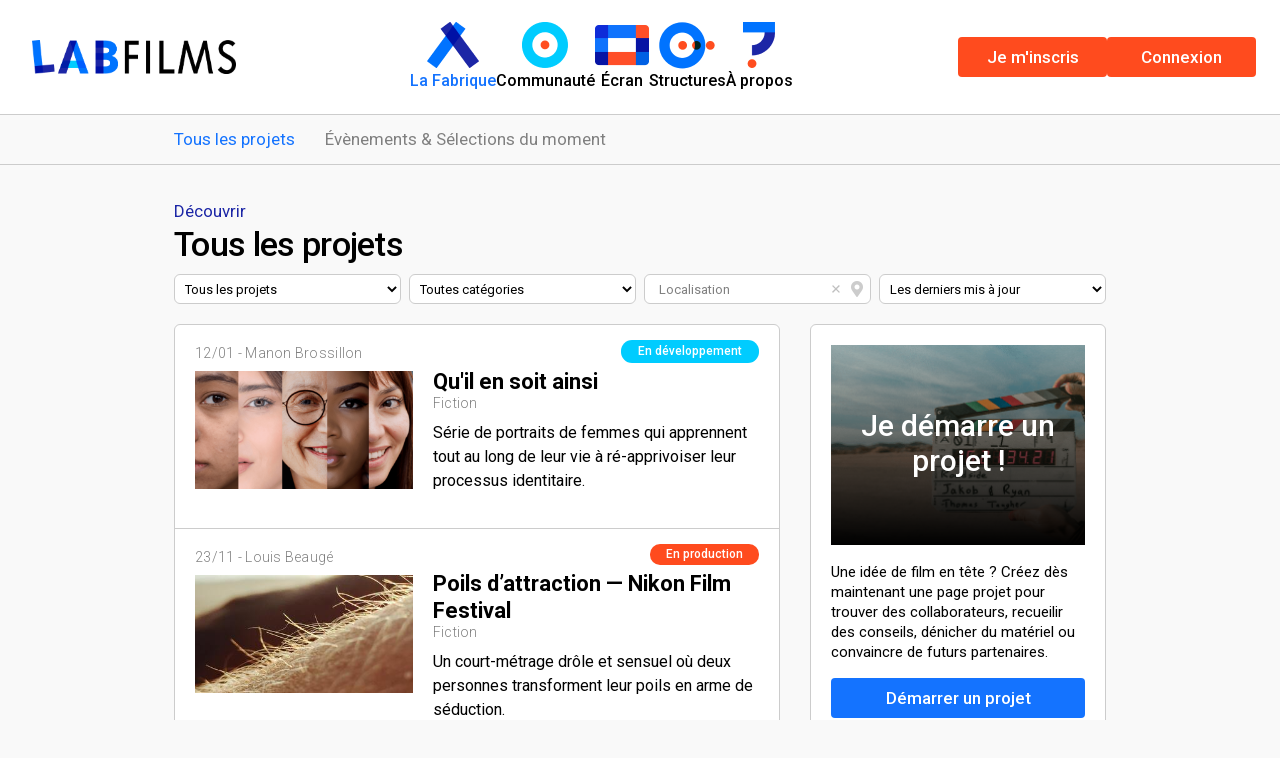

--- FILE ---
content_type: text/html; charset=utf-8
request_url: https://www.labfilms.org/projets
body_size: 30859
content:
<!DOCTYPE html>
<html lang="fr-FR" prefix="og: http://ogp.me/ns#">
  <head>
    <title>
        La Fabrique | 
      LabFilms
    </title>
      

<meta property="og:locale" content="fr_FR"/>
<meta name="twitter:card" content="summary"/>

<meta property="og:title" content="LabFilms"/>
<meta property="twitter:title" content="LabFilms"/>

<meta property="og:url" content="https://www.labfilms.org/projets"/>

  <meta property="og:image" content="https://www.labfilms.org/packs/media/images/facebook_share_image-a378fdfb66b45eda46962a9ca09cbc75.png"/>
  <meta property="twitter:image" content="https://www.labfilms.org/packs/media/images/facebook_share_image-a378fdfb66b45eda46962a9ca09cbc75.png"/>
    <meta property="og:image:width" content="2352"/>
    <meta property="og:image:height" content="1633"/>

<meta name="description" content="Ici, on fabrique des films ! Trouvez le projet qui vous intéresse, rejoignez une équipe de tournage."/>
<meta property="og:description" content="Ici, on fabrique des films ! Trouvez le projet qui vous intéresse, rejoignez une équipe de tournage."/>
<meta property="twitter:description" content="Ici, on fabrique des films ! Trouvez le projet qui vous intéresse, rejoignez une équipe de tournage."/>

    <meta name="csrf-param" content="authenticity_token" />
<meta name="csrf-token" content="LAsvnZR2TRyqg1c23sWgJbPBTZwxAVMxSksvxaQ237SSzGgvXks2vUNMIPyjpYdUCCEvtsS9AnmV4wxeacYc2A==" />
    
    <link rel="apple-touch-icon" sizes="180x180" href="/apple-touch-icon.png">
<link rel="icon" type="image/png" sizes="32x32" href="/favicon-32x32.png">
<link rel="icon" type="image/png" sizes="16x16" href="/favicon-16x16.png">
<link rel="manifest" href="/site.webmanifest">
<meta name="msapplication-TileColor" content="#ff0000">
<meta name="theme-color" content="#ffffff">

    <script>
  window.secrets = {};
  window.secrets.facebook_app_id = '2117304311742533';
</script>

    <meta name="turbolinks-cache-control" content="no-cache">
    <meta name="viewport" content="width=device-width, initial-scale=1.0, maximum-scale=1.0, user-scalable=no">
    <link rel="stylesheet" href="https://use.fontawesome.com/releases/v5.8.2/css/all.css"
     integrity="sha384-oS3vJWv+0UjzBfQzYUhtDYW+Pj2yciDJxpsK1OYPAYjqT085Qq/1cq5FLXAZQ7Ay" crossorigin="anonymous">
    <link rel="stylesheet" media="all" href="/packs/css/application-3a515898.css" data-turbolinks-track="reload" />
    <script src="/packs/js/application-7391c1d729c6e6c133b2.js" data-turbolinks-track="reload"></script>
    <script src="https://cdn.jsdelivr.net/npm/vanilla-lazyload@17.8.2/dist/lazyload.min.js"></script>
  </head>

  <body>
    <nav class="navbar">
  <a href="/">
    <img alt="Logo LabFilms" class="logo" src="/packs/media/images/navbar/logo-rvb-8e168b31434f4e4b847db4b10c6d710b.png" />
</a>
  <button class="navbar-site-toggler" type="button" data-toggle="collapse" data-target=".accordion" aria-controls="navbarNavAltMarkup" aria-expanded="false">
    <img src="https://www.labfilms.org/packs/media/images/navbar/burger-d3a3f51bf5f7f91fba23a7b8879f1cd5.svg" />
  </button>

  <div class="navbar-site accordion collapse">
    <a class="nav-item active" href="/projets">
      <div class="icon-container"><img alt="Logo fabrique" src="/packs/media/images/navbar/fabrique-3266a9b4dc08bb1576c2bb94e34169cb.png" /></div>
      <span>La Fabrique</span>
</a>    <a class="nav-item  " href="/membres">
      <div class="icon-container"><img alt="Logo espace perso" src="/packs/media/images/navbar/espace-perso-7b0c085c7fc2f990f1c8f6f942d7b8df.png" /></div>
      <span>Communauté</span>
</a>    <a class="nav-item  " href="/ecran">
      <div class="icon-container"><img alt="Logo espace perso" src="/packs/media/images/navbar/ecran-b6f90e0ef56f721cad5f902f8d62ad84.png" /></div>
      <span>Écran</span>
</a>    <a class="nav-item  " href="/structures">
      <div class="icon-container"><img alt="Logo réseau" src="/packs/media/images/navbar/reseau-9e888269447d8f66d10dfe6167becd6f.png" /></div>
      <span>Structures</span>
</a>    <a target="_blank" class="nav-item" href="https://asso.labfilms.org/presentation-labfilms/">
      <div class="icon-container"><img alt="Logo à propos" src="/packs/media/images/navbar/apropos-043e1d0c3ac66c125d7c3166ac70c078.png" /></div>
      <span>À propos</span>
</a>  </div>

  <div class="navbar-user accordion collapse">
      <a class="Button Button--orange" href="/inscription">
        Je m'inscris
</a>      <a class="Button Button--orange" href="/login">
        Connexion
</a>  </div>

</nav>
    <div class="Flash" data-controller="components--flash" data-components--flash-target="message">
</div>

    
<div class="SubMenu">
  <div class="container">
    <div class="SubMenu-nav">
      <a class="SubMenu-link SubMenu-link--active" href="/projets">Tous les projets</a>
      <a class="SubMenu-link " href="/evenements-et-selections-du-moment">Évènements &amp; Sélections du moment</a>
    </div>
  </div>
</div>

<div class="container ProjectsIndex">
  <div class="SectionHeader">
    <header>
      <span class="dark-blue">Découvrir</span>
      <h1 class="m-0">Tous les projets</h1>
    </header>
    <form class="ProjectsIndex-filters" action="/projets" accept-charset="UTF-8" method="get"><input name="utf8" type="hidden" value="&#x2713;" />
      <select name="status" id="status" data-controller="components--submit-form-on-change" class="Form-field"><option value="">Tous les projets</option>
<option value="in_development">En développement</option>
<option value="in_production">En production</option>
<option value="finished">Terminé</option></select>

      <select name="category_ids" id="category_ids" data-controller="components--submit-form-on-change" class="Form-field"><option value="">Toutes catégories</option><optgroup label="Format"><option value="3">Animation</option>
<option value="4">Clips &amp; Concerts</option>
<option value="2">Documentaire</option>
<option value="8">Éducatif</option>
<option value="13">Emissions de plateau</option>
<option value="5">Expérimental &amp; Art vidéo</option>
<option value="1">Fiction</option>
<option value="6">Film Essai</option>
<option value="9">Humour</option>
<option value="14">Inclassables</option>
<option value="7">Pub &amp; Corporate</option>
<option value="12">Spectacles</option>
<option value="11">Sports</option>
<option value="10">Vlog &amp; Face Cam’</option></optgroup><optgroup label="Type"><option value="16">Série</option>
<option value="15">Unitaire</option></optgroup><optgroup label="Genre"><option value="19">Action &amp; Aventure</option>
<option value="21">Anticipation</option>
<option value="33">Arts &amp; Culture</option>
<option value="18">Comédie</option>
<option value="28">Comédie Musicale</option>
<option value="35">Cuisine</option>
<option value="30">Documenteur</option>
<option value="17">Drame</option>
<option value="23">Fantastique</option>
<option value="22">Film Catastrophe</option>
<option value="24">Horreur</option>
<option value="27">Lyrique</option>
<option value="36">Mode</option>
<option value="39">Personnes</option>
<option value="26">Policier</option>
<option value="32">Reportage &amp; Journalisme</option>
<option value="29">Romance</option>
<option value="20">Science-Fiction</option>
<option value="34">Sciences</option>
<option value="38">Société</option>
<option value="37">Technologie</option>
<option value="25">Thriller</option>
<option value="31">Voyage</option></optgroup></select>

      <div data-controller="components--place-autocomplete" data-components--place-autocomplete-remove-items-value="true" class="w-100 pin choices-sm">
        <input type="hidden" name="place_name" id="place_name" data-components--place-autocomplete-target="placeNameField" />
        <select name="place_gid" id="place_gid" data-components--place-autocomplete-target="selectField" data-controller="components--submit-form-on-change"><option placeholder="" value="">Localisation</option></select>
      </div>

      <select name="order_by" id="order_by" data-controller="components--submit-form-on-change" class="Form-field"><option selected="selected" value="projects.last_status_updated_at DESC">Les derniers mis à jour</option>
<option value="projects.last_publication_date DESC">Les plus récents</option>
<option value="projects.last_publication_date ASC">Les plus anciens</option></select>
</form>  </div>

  <div class="Grid-main">
    <main>
        <ul class="Container--white p-0">
          
<li class="ProjectCard ProjectCard-md">
  <div class="ProjectCard-md-left">
      <span class="font-sm m-0 mt-2">
        12/01
        - <a class="Project-author" href="/membres/manon-brossillon">Manon Brossillon</a>
      </span>
    <div class="ProjectCard-md-image">
      <img alt="Image de Qu&#39;il en soit ainsi" src="/uploads/project/image/2327/small__CO-min.png" />
      <ul class="Labels Labels-v Labels-sm">
      </ul>
    </div>
  </div>
  <div class="ProjectCard-md-right">
    <div class="topRow">
      <span class="Tag is-dev ml-auto d-none d-mobile-inline-flex">
        En développement
      </span>
    </div>
    <header>
      <h2 class="Project-name">Qu&#39;il en soit ainsi</h2>
      <span class="font-sm">Fiction</span>
    </header>
    <p>Série de portraits de femmes qui apprennent tout au long de leur vie à ré-apprivoiser leur processus identitaire.</p>
    <span class="Tag is-dev ml-auto d-inline-flex d-mobile-none">
      En développement
    </span>
  </div>
  <a class="Project-show" href="/projets/qu-il-en-soit-ainsi"></a>
</li>

<li class="ProjectCard ProjectCard-md">
  <div class="ProjectCard-md-left">
      <span class="font-sm m-0 mt-2">
        23/11
        - <a class="Project-author" href="/membres/louis-beauge">Louis Beaugé</a>
      </span>
    <div class="ProjectCard-md-image">
      <img alt="Image de Poils d’attraction — Nikon Film Festival " src="/uploads/project/image/2241/small_pexels-henry-ry-11313-58050.jpg" />
      <ul class="Labels Labels-v Labels-sm">
      </ul>
    </div>
  </div>
  <div class="ProjectCard-md-right">
    <div class="topRow">
      <span class="Tag is-prod ml-auto d-none d-mobile-inline-flex">
        En production
      </span>
    </div>
    <header>
      <h2 class="Project-name">Poils d’attraction — Nikon Film Festival </h2>
      <span class="font-sm">Fiction</span>
    </header>
    <p>Un court-métrage drôle et&nbsp;sensuel où deux personnes transforment leur poils en arme de séduction.&nbsp;</p>
    <span class="Tag is-prod ml-auto d-inline-flex d-mobile-none">
      En production
    </span>
  </div>
  <a class="Project-show" href="/projets/48-hour-film-project-grand-est"></a>
</li>

<li class="ProjectCard ProjectCard-md">
  <div class="ProjectCard-md-left">
      <span class="font-sm m-0 mt-2">
        20/12
        - <a class="Project-author" href="/membres/remy-lafaurie">Rémy Lafaurie</a>
      </span>
    <div class="ProjectCard-md-image">
      <img alt="Image de Les Services du Labo/Atelier du Campus Agricole Beauregard" src="/uploads/project/image/2310/small_First_edit_Pub_A_LAB_Aumont_Cabrit.00_01_16_21.Still001.jpg" />
      <ul class="Labels Labels-v Labels-sm">
      </ul>
    </div>
  </div>
  <div class="ProjectCard-md-right">
    <div class="topRow">
      <span class="Tag is-prod ml-auto d-none d-mobile-inline-flex">
        En production
      </span>
    </div>
    <header>
      <h2 class="Project-name">Les Services du Labo/Atelier du Campus Agricole Beauregard</h2>
      <span class="font-sm">Technologie</span>
    </header>
    
    <span class="Tag is-prod ml-auto d-inline-flex d-mobile-none">
      En production
    </span>
  </div>
  <a class="Project-show" href="/projets/lycee-agricole-beauregard"></a>
</li>

<li class="ProjectCard ProjectCard-md">
  <div class="ProjectCard-md-left">
      <span class="font-sm m-0 mt-2">
        20/12
        - <a class="Project-author" href="/membres/remy-lafaurie">Rémy Lafaurie</a>
      </span>
    <div class="ProjectCard-md-image">
      <img alt="Image de Fête Médiévale LEUC " src="/uploads/project/image/2309/small_P1233214.MOV_snapshot_00.07__2025.10.18_02.25.56__color_grad.jpg" />
      <ul class="Labels Labels-v Labels-sm">
      </ul>
    </div>
  </div>
  <div class="ProjectCard-md-right">
    <div class="topRow">
      <span class="Tag is-prod ml-auto d-none d-mobile-inline-flex">
        En production
      </span>
    </div>
    <header>
      <h2 class="Project-name">Fête Médiévale LEUC </h2>
      <span class="font-sm">Documentaire</span>
    </header>
    
    <span class="Tag is-prod ml-auto d-inline-flex d-mobile-none">
      En production
    </span>
  </div>
  <a class="Project-show" href="/projets/fete-medievale-leuc-26-27-juillet-2025-teaser-reportage"></a>
</li>

<li class="ProjectCard ProjectCard-md">
  <div class="ProjectCard-md-left">
      <span class="font-sm m-0 mt-2">
        20/12
        - <a class="Project-author" href="/membres/remy-lafaurie">Rémy Lafaurie</a>
      </span>
    <div class="ProjectCard-md-image">
      <img alt="Image de Making of du court-métrage &quot;Chevalière&quot; de Julien Coll" src="/uploads/project/image/2308/small_P1222644.MOV_snapshot_00.05__2025.11.22_22.09.40_.jpg" />
      <ul class="Labels Labels-v Labels-sm">
      </ul>
    </div>
  </div>
  <div class="ProjectCard-md-right">
    <div class="topRow">
      <span class="Tag is-prod ml-auto d-none d-mobile-inline-flex">
        En production
      </span>
    </div>
    <header>
      <h2 class="Project-name">Making of du court-métrage &quot;Chevalière&quot; de Julien Coll</h2>
      <span class="font-sm">Fiction</span>
    </header>
    
    <span class="Tag is-prod ml-auto d-inline-flex d-mobile-none">
      En production
    </span>
  </div>
  <a class="Project-show" href="/projets/making-of-du-court-metrage-chevaliere-de-julien-coll"></a>
</li>

<li class="ProjectCard ProjectCard-md">
  <div class="ProjectCard-md-left">
      <span class="font-sm m-0 mt-2">
        16/12
        - <a class="Project-author" href="/membres/marco-schramm">Marco Schramm</a>
      </span>
    <div class="ProjectCard-md-image">
      <img alt="Image de Nikon festival 2026 &quot;Au bout du pinceau&quot;" src="/uploads/project/image/2305/small_image_2025-12-16_172304726.png" />
      <ul class="Labels Labels-v Labels-sm">
      </ul>
    </div>
  </div>
  <div class="ProjectCard-md-right">
    <div class="topRow">
      <span class="Tag is-prod ml-auto d-none d-mobile-inline-flex">
        En production
      </span>
    </div>
    <header>
      <h2 class="Project-name">Nikon festival 2026 &quot;Au bout du pinceau&quot;</h2>
      <span class="font-sm">Drame</span>
    </header>
    <p><span style="font-size: 1em;">Un artiste est à la recherche d'une beauté qui touchera tout le monde.</span></p>
<p></p>
    <span class="Tag is-prod ml-auto d-inline-flex d-mobile-none">
      En production
    </span>
  </div>
  <a class="Project-show" href="/projets/nikon-festival-2026"></a>
</li>

<li class="ProjectCard ProjectCard-md">
  <div class="ProjectCard-md-left">
      <span class="font-sm m-0 mt-2">
        22/10
        - <a class="Project-author" href="/membres/matthias-waldinger">Matthias Waldinger</a>
      </span>
    <div class="ProjectCard-md-image">
      <img alt="Image de Nikon 2026 - À portée de main" src="/uploads/project/image/2245/small_hand-5961660_1280.jpg" />
      <ul class="Labels Labels-v Labels-sm">
      </ul>
    </div>
  </div>
  <div class="ProjectCard-md-right">
    <div class="topRow">
      <span class="Tag is-prod ml-auto d-none d-mobile-inline-flex">
        En production
      </span>
    </div>
    <header>
      <h2 class="Project-name">Nikon 2026 - À portée de main</h2>
      <span class="font-sm">Drame</span>
    </header>
    <p>Étudiant en audiovisuel, je participe au Nikon Film Festival 2026 sur le thème de la "Beauté" !</p>
    <span class="Tag is-prod ml-auto d-inline-flex d-mobile-none">
      En production
    </span>
  </div>
  <a class="Project-show" href="/projets/nikon-2026-a-portee-de-main"></a>
</li>

<li class="ProjectCard ProjectCard-md">
  <div class="ProjectCard-md-left">
      <span class="font-sm m-0 mt-2">
        26/11
        - <a class="Project-author" href="/membres/clement-buonvino">Clément Buonvino</a>
      </span>
    <div class="ProjectCard-md-image">
      <img alt="Image de Création d&#39;équipe - Bas Rhin" src="/uploads/project/image/2298/small_13194452-equipe-de-tournage-personnel-du-studio-de-production-cinematographique-gratuit-vectoriel.jpg" />
      <ul class="Labels Labels-v Labels-sm">
      </ul>
    </div>
  </div>
  <div class="ProjectCard-md-right">
    <div class="topRow">
      <span class="Tag is-dev ml-auto d-none d-mobile-inline-flex">
        En développement
      </span>
    </div>
    <header>
      <h2 class="Project-name">Création d&#39;équipe - Bas Rhin</h2>
      <span class="font-sm">Fiction</span>
    </header>
    <p>Tournage de multiples petits court métrages.</p>
    <span class="Tag is-dev ml-auto d-inline-flex d-mobile-none">
      En développement
    </span>
  </div>
  <a class="Project-show" href="/projets/creation-d-equipe-bas-rhin"></a>
</li>

<li class="ProjectCard ProjectCard-md">
  <div class="ProjectCard-md-left">
      <span class="font-sm m-0 mt-2">
        08/11
        - <a class="Project-author" href="/membres/gabin-uhring">Gabin Uhring</a>
      </span>
    <div class="ProjectCard-md-image">
      <img alt="Image de NIKON Festival - Spirale" src="/uploads/project/image/2289/small_SPIRAL_GOOD.jpg" />
      <ul class="Labels Labels-v Labels-sm">
      </ul>
    </div>
  </div>
  <div class="ProjectCard-md-right">
    <div class="topRow">
      <span class="Tag is-dev ml-auto d-none d-mobile-inline-flex">
        En développement
      </span>
    </div>
    <header>
      <h2 class="Project-name">NIKON Festival - Spirale</h2>
      <span class="font-sm">Comédie</span>
    </header>
    <p>Fi vie avec des TOC assez hors du commun. Stressé,&nbsp;Il va chercher à les cacher pour que son date le trouve pas bizarre.</p>
    <span class="Tag is-dev ml-auto d-inline-flex d-mobile-none">
      En développement
    </span>
  </div>
  <a class="Project-show" href="/projets/nikon-festival-spirale"></a>
</li>

<li class="ProjectCard ProjectCard-md">
  <div class="ProjectCard-md-left">
      <span class="font-sm m-0 mt-2">
        08/11
        - <a class="Project-author" href="/membres/dimitri-gangloff">Dimitri Gangloff</a>
      </span>
    <div class="ProjectCard-md-image">
      <img alt="Image de GLOW UP" src="/uploads/project/image/2288/small_glow_up.png" />
      <ul class="Labels Labels-v Labels-sm">
      </ul>
    </div>
  </div>
  <div class="ProjectCard-md-right">
    <div class="topRow">
      <span class="Tag is-prod ml-auto d-none d-mobile-inline-flex">
        En production
      </span>
    </div>
    <header>
      <h2 class="Project-name">GLOW UP</h2>
      <span class="font-sm">Fiction</span>
    </header>
    <p>Années 30. Une mannequin idolâtrée se prépare à la perfection.<br data-start="197" data-end="200">
Mais à l’abri des projecteurs, la peur s’invite et la loge bascule dans l’horreur.</p>
    <span class="Tag is-prod ml-auto d-inline-flex d-mobile-none">
      En production
    </span>
  </div>
  <a class="Project-show" href="/projets/glow-up"></a>
</li>

<li class="ProjectCard ProjectCard-md">
  <div class="ProjectCard-md-left">
      <span class="font-sm m-0 mt-2">
        29/10
        - <a class="Project-author" href="/membres/emile-biegel">Emile Biegel</a>
      </span>
    <div class="ProjectCard-md-image">
      <img alt="Image de SCRIPTIONARY" src="/uploads/project/image/2275/small_SCRIPTIONARY_MINIATURE_YOUTUBE.jpg" />
      <ul class="Labels Labels-v Labels-sm">
      </ul>
    </div>
  </div>
  <div class="ProjectCard-md-right">
    <div class="topRow">
        <ul class="Labels Labels-h Labels-sm">
            <li data-tooltip="ONIRI Production" class="u-overflow">
              <a href="/structures/oniri-production-2">
                <img src="/uploads/structure/image/237/sm_LOGO_fond_Bleu.png" />
</a>            </li>
            <li data-tooltip="ELIME STUDIO" class="u-overflow">
              <a href="/structures/elime-studio">
                <img src="/uploads/structure/image/228/sm_Capture_d_e%CC%81cran_2023-05-19_a%CC%80_17.04.08.png" />
</a>            </li>
        </ul>
      <span class="Tag is-prod ml-auto d-none d-mobile-inline-flex">
        En production
      </span>
    </div>
    <header>
      <h2 class="Project-name">SCRIPTIONARY</h2>
      <span class="font-sm">Fiction</span>
    </header>
    <p>France, l'an 1193. <br>Azem, un sarrasin voyageur, raconte ses récits d'Orients devant des moines copistes...<br></p>
    <span class="Tag is-prod ml-auto d-inline-flex d-mobile-none">
      En production
    </span>
  </div>
  <a class="Project-show" href="/projets/scriptionary"></a>
</li>

<li class="ProjectCard ProjectCard-md">
  <div class="ProjectCard-md-left">
      <span class="font-sm m-0 mt-2">
        21/10
        - <a class="Project-author" href="/membres/timon-vasseur">Timon Vasseur</a>
      </span>
    <div class="ProjectCard-md-image">
      <img alt="Image de Paralysie du Soleil - 48HFP Grand Est 2025" src="/uploads/project/image/2272/small_PARALYSIE_DU_SOLEIL.jpg" />
      <ul class="Labels Labels-v Labels-sm">
      </ul>
    </div>
  </div>
  <div class="ProjectCard-md-right">
    <div class="topRow">
        <ul class="Labels Labels-h Labels-sm">
            <li data-tooltip="Intercalaire Productions" class="u-overflow">
              <a href="/structures/intercalaire-productions">
                <img src="/uploads/structure/image/279/sm_logo-bleu2.jpg" />
</a>            </li>
        </ul>
      <span class="Tag is-published ml-auto d-none d-mobile-inline-flex">
        Terminé
      </span>
    </div>
    <header>
      <h2 class="Project-name">Paralysie du Soleil - 48HFP Grand Est 2025</h2>
      <span class="font-sm">Fiction</span>
    </header>
    <p>Aé écrasée par ses angoisses, aperçoit enfin un échappatoire lorsqu'un rayon de soleil perce les fenêtres de son appartement - elle s'élance alors à sa recherche, ZiG à ses trousses</p>
    <span class="Tag is-published ml-auto d-inline-flex d-mobile-none">
      Terminé
    </span>
  </div>
  <a class="Project-show" href="/projets/48hfp-grand-est"></a>
</li>

        </ul>
        <nav aria-label="pager"  class="pagination" role="navigation">
    <div class="page-item is-prev is-disabled"><a href="#" class="pagination__link">Précédent</a></div>
<ul class="pagination">
    <li class="page-item is-number is-active"><a href="/projets?page=1"   class="pagination__link">1</a></li>
    <li class="page-item is-number"><a href="/projets?page=2"   rel="next" class="pagination__link">2</a></li>
    <li class="page-item is-number"><a href="/projets?page=3"   class="pagination__link">3</a></li>
    <li class="page-item is-disabled is-gap"><a href="#" class="pagination__link">&hellip;</a></li>
    <li class="page-item is-number"><a href="/projets?page=41"   class="pagination__link">41</a></li>
 </ul>
    <div class="page-item is-next"><a href="/projets?page=2"   rel="next" aria-label="next">Suivant</a></div>
</nav>

    </main>

    <aside>
      <div class="Container--white">
        <div class="Sidebar-newProject">
  <div class="Sidebar-newProject-main">
    <i class="fas fa-8x fa-chevron-right"></i>
    <h2>
      Je démarre un projet !
    </h2>
  </div>
  <p>Une idée de film en tête ? Créez dès maintenant une page projet pour trouver des collaborateurs, recueilir des conseils, dénicher du matériel ou convaincre de futurs partenaires.</p>
  <div class=Sidebar-cta>
    <a class="Button Button--wide Button--blue" href="/projets/new">Démarrer un projet</a>
  </div>
</div>

      </div>
      <div class="Container--white">
        <div class="Sidebar-users">
  <div class="Sidebar-header">
    <h2>Les membres</h2>
  </div>
  <ul class="StackedList u-scrollbar">
      <li class='StackedList-item'>
        <img alt="Avatar de David Gies" src="/uploads/user/avatar/402/small_david_gies_0624335567.jpg" />
        <h3>David Gies</h3>
        <h4>
            Comédien
        </h4>
        <a href="/membres/david-gies"></a>
      </li>
      <li class='StackedList-item'>
        <img alt="Avatar de Sasha Laur" src="/uploads/user/avatar/31254/small_PP_pro_v1.JPG" />
        <h3>Sasha Laur</h3>
        <h4>
            Réalisatrice
        </h4>
        <a href="/membres/sasha-laurentin"></a>
      </li>
      <li class='StackedList-item'>
        <img alt="Avatar de Intercalaire Productions" src="/uploads/user/avatar/31385/small_logo-blanc.png" />
        <h3>Intercalaire Productions</h3>
        <h4>
            Réalisateur
        </h4>
        <a href="/membres/productions-intercalaire"></a>
      </li>
      <li class='StackedList-item'>
        <img alt="Avatar de Manon Brossillon" src="/uploads/user/avatar/31924/small_image00003.jpg" />
        <h3>Manon Brossillon</h3>
        <h4>
            Chargé de communication
        </h4>
        <a href="/membres/manon-brossillon"></a>
      </li>
      <li class='StackedList-item'>
        <img alt="Avatar de Viktor Begey" src="/uploads/user/avatar/31587/small_IMG_0378.png" />
        <h3>Viktor Begey</h3>
        <h4>
            Réalisateur
        </h4>
        <a href="/membres/viktor-begey"></a>
      </li>
  </ul>
</div>

          <div class=Sidebar-cta>
            <a class="Button Button--wide Button--orange" href="/inscription">Rejoignez-nous</a>
          </div>
      </div>
    </aside>
  </div>
</div>

    <div class="Footer">
  <div class="Footer-upper">
    <div class="container">
      <div class="row">
        <div class="col-xs-12 col-md-8 col-lg-6 col-xl-5 row">
          <div class="col-xs-12 col-sm-5 ">
            <a href="/projets">La Fabrique</a>
            <a href="/membres">Les membres</a>
            <a href="/structures">Les structures</a>
            <a target="_blank" href="https://info.labfilms.org/contact/">Contact</a>
          </div>
          <div class="col-xs-12 col-sm-7">
            <a target="_blank" href="https://asso.labfilms.org/presentation-labfilms/">À propos</a>
            <a target="_blank" href="https://info.labfilms.org/blog/">Actualités</a>
            <a href="/cgu">Conditions générales d&#39;utilisation</a>
            <a href="/politique-confidentialite">Politique de confidentialité</a>
          </div>
        </div>
        <div class="col-xs-12 col-md-4 col-sm-6 col-lg-3 col-xl-4">
          <div class="Footer-advertisers">
            <div class="Footer-title">
              Ils nous soutiennent
            </div>
            <div class="Footer-advertisersLogos">
              <img alt="Logo Fond pour le développement de la vie associative" class="Footer-advertisersLogo" src="/packs/media/images/footer/fdva-d60af96841a74f8f50a561dd91f0d6b5.jpg" />
              <img alt="Logo Strasbourg Metro" class="Footer-advertisersLogo" src="/packs/media/images/footer/strasbourg-metro-e8763670c7e87d8e531c6e933caffc98.png" />
              <img alt="Logo Animafac" class="Footer-advertisersLogo Footer-advertisersLogo--white Footer-advertisersLogo--padding" src="/packs/media/images/footer/animafac-4c1f4a62510e7ef29332af67ee2a773b.png" />
              <img alt="Logo Grand-Est" class="Footer-advertisersLogo" src="/packs/media/images/footer/grand-est-2f1ce26f7845c1c37cb0f893fb8b6cbc.png" />
              <img alt="Logo La Riposte" class="Footer-advertisersLogo Footer-advertisersLogo--white" src="/packs/media/images/footer/la-riposte-157b302478d9fbb1b1778c893fbd4f81.png" />
              <a target="_blank" href="https://info.labfilms.org/parrains-et-partenaires">Tous nos partenaires</a>
            </div>
          </div>
        </div>
        <div class="col-xs-12 col-md-6 col-sm-6 col-lg-3 col-xl-3">
          <div class="Footer-contributors">
            <div>
              <div class="Footer-title">
                Mur des contributeurs
              </div>
              <div class="Footer-contributorsLogo">
                <a target="_blank" href="https://info.labfilms.org/mur-des-contributeurs">
                  <img alt="contributeurs" src="/packs/media/images/footer/logo-ulule-539ff71f509cb241852916caba6c5f55.png" />
</a>              </div>
            </div>
          </div>
        </div>
      </div>
    </div>
  </div>
  <div class="Footer-lower">
    <div class="container Footer-lowerContainer">
      <div class="Footer-copyright">
        © LabFilms
      </div>
      <div class="Footer-socials">
        <a target="_blank" href="https://www.facebook.com/labfilms">Facebook</a> |
        <a target="_blank" href="https://www.instagram.com/asso_labfilms">Instagram</a> |
        <a target="_blank" href="https://www.youtube.com/channel/UCceVfta9FJrm43xNNXYlirg">Youtube</a> |
        <a target="_blank" href="https://twitter.com/labfilms67">Twitter</a>
      </div>
    </div>
  </div>
</div>


      <script type="text/javascript">
    var windowVars = [
      'axeptioSDK',
      '__axeptioSDK',
      '_axcb',
      'axeptioSettings',
      'axeptioBuildTimestamp',
      'axeptioHandleVendors',
      'openAxeptioCookies',
      'showAxeptioButton',
      'hideAxeptioButton',
      'sdkSingletonInstance'
    ];

    windowVars.forEach(function(varName) {
      delete window[varName];
    });

    window.axeptioSettings = {
      clientId: "60c9b00cc1e7697dcdf0b5b0",
      cookiesVersion: "labfilms-prod"
    };

    (function(d, s) {
      var t = d.getElementsByTagName(s)[0], e = d.createElement(s);
      e.async = true; e.src = "//static.axept.io/sdk.js";
      t.parentNode.insertBefore(e, t);
    })(document, "script");

    void 0 === window._axcb && (window._axcb = []);

    window._axcb.push(function(axeptio) {
      axeptio.on("cookies:complete", function(choices) {
        window.dispatchEvent(new Event('axeptio:cookies:complete'));
      });
    });

    window._axcb.push(function(axeptio) {
      axeptio.on("close", function(choices) {
        window.location.reload();
      });
    });
  </script>

      <script async src="https://www.googletagmanager.com/gtag/js?id=G-116TP8CEJF"></script>
  <script>
    window.dataLayer = window.dataLayer || [];
    function gtag(){dataLayer.push(arguments);}
    gtag('js', new Date());

    if (window.axeptioSDK) {
      init_ga();          
    }
    else {
      window.addEventListener('axeptio:cookies:complete', function(){
        init_ga();
      }, { once: true });
    }    

    function init_ga() {
      if (window.axeptioSDK.userPreferencesManager.choices.google_analytics) {
        gtag('config', 'G-116TP8CEJF');
      } 
    }
  </script>


    <script>
      var lazyLoadInstance = new LazyLoad({});
    </script>
  </body>
</html>


--- FILE ---
content_type: text/css
request_url: https://www.labfilms.org/packs/css/application-3a515898.css
body_size: 39898
content:
@import url(https://fonts.googleapis.com/css?family=Roboto:100,100i,300,300i,400,400i,500,500i,700,700i,900,900i&display=swap);.font-sm{font-size:1.4rem;line-height:1.2;font-weight:300;letter-spacing:.02em}.font-gray,.font-sm{color:grey}.align-baseline{vertical-align:baseline!important}.align-top{vertical-align:top!important}.align-middle{vertical-align:middle!important}.align-bottom{vertical-align:bottom!important}.align-text-bottom{vertical-align:text-bottom!important}.align-text-top{vertical-align:text-top!important}.bg-primary{background-color:#007bff!important}a.bg-primary:focus,a.bg-primary:hover,button.bg-primary:focus,button.bg-primary:hover{background-color:#0062cc!important}.bg-secondary{background-color:#6c757d!important}a.bg-secondary:focus,a.bg-secondary:hover,button.bg-secondary:focus,button.bg-secondary:hover{background-color:#545b62!important}.bg-success{background-color:#00c48c!important}a.bg-success:focus,a.bg-success:hover,button.bg-success:focus,button.bg-success:hover{background-color:#009168!important}.bg-info{background-color:#17a2b8!important}a.bg-info:focus,a.bg-info:hover,button.bg-info:focus,button.bg-info:hover{background-color:#117a8b!important}.bg-warning{background-color:#ffc107!important}a.bg-warning:focus,a.bg-warning:hover,button.bg-warning:focus,button.bg-warning:hover{background-color:#d39e00!important}.bg-danger{background-color:#dc3545!important}a.bg-danger:focus,a.bg-danger:hover,button.bg-danger:focus,button.bg-danger:hover{background-color:#bd2130!important}.bg-light{background-color:#f8f9fa!important}a.bg-light:focus,a.bg-light:hover,button.bg-light:focus,button.bg-light:hover{background-color:#dae0e5!important}.bg-dark{background-color:#1a051d!important}a.bg-dark:focus,a.bg-dark:hover,button.bg-dark:focus,button.bg-dark:hover{background-color:#000!important}.bg-white{background-color:#fff!important}.bg-transparent{background-color:transparent!important}.border{border:1px solid #dee2e6!important}.border-top{border-top:1px solid #dee2e6!important}.border-right{border-right:1px solid #dee2e6!important}.border-bottom{border-bottom:1px solid #dee2e6!important}.border-left{border-left:1px solid #dee2e6!important}.border-0{border:0!important}.border-top-0{border-top:0!important}.border-right-0{border-right:0!important}.border-bottom-0{border-bottom:0!important}.border-left-0{border-left:0!important}.border-primary{border-color:#007bff!important}.border-secondary{border-color:#6c757d!important}.border-success{border-color:#00c48c!important}.border-info{border-color:#17a2b8!important}.border-warning{border-color:#ffc107!important}.border-danger{border-color:#dc3545!important}.border-light{border-color:#f8f9fa!important}.border-dark{border-color:#1a051d!important}.border-white{border-color:#fff!important}.rounded-sm{border-radius:.2rem!important}.rounded{border-radius:.25rem!important}.rounded-top{border-top-left-radius:.25rem!important}.rounded-right,.rounded-top{border-top-right-radius:.25rem!important}.rounded-bottom,.rounded-right{border-bottom-right-radius:.25rem!important}.rounded-bottom,.rounded-left{border-bottom-left-radius:.25rem!important}.rounded-left{border-top-left-radius:.25rem!important}.rounded-lg{border-radius:.3rem!important}.rounded-circle{border-radius:50%!important}.rounded-pill{border-radius:50rem!important}.rounded-0{border-radius:0!important}.clearfix:after{display:block;clear:both;content:""}.d-none{display:none!important}.d-inline{display:inline!important}.d-inline-block{display:inline-block!important}.d-block{display:block!important}.d-table{display:table!important}.d-table-row{display:table-row!important}.d-table-cell{display:table-cell!important}.d-flex{display:flex!important}.d-inline-flex{display:inline-flex!important}@media (min-width:480px){.d-mobile-none{display:none!important}.d-mobile-inline{display:inline!important}.d-mobile-inline-block{display:inline-block!important}.d-mobile-block{display:block!important}.d-mobile-table{display:table!important}.d-mobile-table-row{display:table-row!important}.d-mobile-table-cell{display:table-cell!important}.d-mobile-flex{display:flex!important}.d-mobile-inline-flex{display:inline-flex!important}}@media (min-width:576px){.d-sm-none{display:none!important}.d-sm-inline{display:inline!important}.d-sm-inline-block{display:inline-block!important}.d-sm-block{display:block!important}.d-sm-table{display:table!important}.d-sm-table-row{display:table-row!important}.d-sm-table-cell{display:table-cell!important}.d-sm-flex{display:flex!important}.d-sm-inline-flex{display:inline-flex!important}}@media (min-width:768px){.d-md-none{display:none!important}.d-md-inline{display:inline!important}.d-md-inline-block{display:inline-block!important}.d-md-block{display:block!important}.d-md-table{display:table!important}.d-md-table-row{display:table-row!important}.d-md-table-cell{display:table-cell!important}.d-md-flex{display:flex!important}.d-md-inline-flex{display:inline-flex!important}}@media (min-width:992px){.d-lg-none{display:none!important}.d-lg-inline{display:inline!important}.d-lg-inline-block{display:inline-block!important}.d-lg-block{display:block!important}.d-lg-table{display:table!important}.d-lg-table-row{display:table-row!important}.d-lg-table-cell{display:table-cell!important}.d-lg-flex{display:flex!important}.d-lg-inline-flex{display:inline-flex!important}}@media (min-width:1440px){.d-xl-none{display:none!important}.d-xl-inline{display:inline!important}.d-xl-inline-block{display:inline-block!important}.d-xl-block{display:block!important}.d-xl-table{display:table!important}.d-xl-table-row{display:table-row!important}.d-xl-table-cell{display:table-cell!important}.d-xl-flex{display:flex!important}.d-xl-inline-flex{display:inline-flex!important}}@media print{.d-print-none{display:none!important}.d-print-inline{display:inline!important}.d-print-inline-block{display:inline-block!important}.d-print-block{display:block!important}.d-print-table{display:table!important}.d-print-table-row{display:table-row!important}.d-print-table-cell{display:table-cell!important}.d-print-flex{display:flex!important}.d-print-inline-flex{display:inline-flex!important}}.embed-responsive{position:relative;display:block;width:100%;padding:0;overflow:hidden}.embed-responsive:before{display:block;content:""}.embed-responsive .embed-responsive-item,.embed-responsive embed,.embed-responsive iframe,.embed-responsive object,.embed-responsive video{position:absolute;top:0;bottom:0;left:0;width:100%;height:100%;border:0}.embed-responsive-21by9:before{padding-top:42.85714%}.embed-responsive-16by9:before{padding-top:56.25%}.embed-responsive-4by3:before{padding-top:75%}.embed-responsive-1by1:before{padding-top:100%}.flex-row{flex-direction:row!important}.flex-column{flex-direction:column!important}.flex-row-reverse{flex-direction:row-reverse!important}.flex-column-reverse{flex-direction:column-reverse!important}.flex-wrap{flex-wrap:wrap!important}.flex-nowrap{flex-wrap:nowrap!important}.flex-wrap-reverse{flex-wrap:wrap-reverse!important}.flex-fill{flex:1 1 auto!important}.flex-grow-0{flex-grow:0!important}.flex-grow-1{flex-grow:1!important}.flex-shrink-0{flex-shrink:0!important}.flex-shrink-1{flex-shrink:1!important}.justify-content-start{justify-content:flex-start!important}.justify-content-end{justify-content:flex-end!important}.justify-content-center{justify-content:center!important}.justify-content-between{justify-content:space-between!important}.justify-content-around{justify-content:space-around!important}.align-items-start{align-items:flex-start!important}.align-items-end{align-items:flex-end!important}.align-items-center{align-items:center!important}.align-items-baseline{align-items:baseline!important}.align-items-stretch{align-items:stretch!important}.align-content-start{align-content:flex-start!important}.align-content-end{align-content:flex-end!important}.align-content-center{align-content:center!important}.align-content-between{align-content:space-between!important}.align-content-around{align-content:space-around!important}.align-content-stretch{align-content:stretch!important}.align-self-auto{align-self:auto!important}.align-self-start{align-self:flex-start!important}.align-self-end{align-self:flex-end!important}.align-self-center{align-self:center!important}.align-self-baseline{align-self:baseline!important}.align-self-stretch{align-self:stretch!important}@media (min-width:480px){.flex-mobile-row{flex-direction:row!important}.flex-mobile-column{flex-direction:column!important}.flex-mobile-row-reverse{flex-direction:row-reverse!important}.flex-mobile-column-reverse{flex-direction:column-reverse!important}.flex-mobile-wrap{flex-wrap:wrap!important}.flex-mobile-nowrap{flex-wrap:nowrap!important}.flex-mobile-wrap-reverse{flex-wrap:wrap-reverse!important}.flex-mobile-fill{flex:1 1 auto!important}.flex-mobile-grow-0{flex-grow:0!important}.flex-mobile-grow-1{flex-grow:1!important}.flex-mobile-shrink-0{flex-shrink:0!important}.flex-mobile-shrink-1{flex-shrink:1!important}.justify-content-mobile-start{justify-content:flex-start!important}.justify-content-mobile-end{justify-content:flex-end!important}.justify-content-mobile-center{justify-content:center!important}.justify-content-mobile-between{justify-content:space-between!important}.justify-content-mobile-around{justify-content:space-around!important}.align-items-mobile-start{align-items:flex-start!important}.align-items-mobile-end{align-items:flex-end!important}.align-items-mobile-center{align-items:center!important}.align-items-mobile-baseline{align-items:baseline!important}.align-items-mobile-stretch{align-items:stretch!important}.align-content-mobile-start{align-content:flex-start!important}.align-content-mobile-end{align-content:flex-end!important}.align-content-mobile-center{align-content:center!important}.align-content-mobile-between{align-content:space-between!important}.align-content-mobile-around{align-content:space-around!important}.align-content-mobile-stretch{align-content:stretch!important}.align-self-mobile-auto{align-self:auto!important}.align-self-mobile-start{align-self:flex-start!important}.align-self-mobile-end{align-self:flex-end!important}.align-self-mobile-center{align-self:center!important}.align-self-mobile-baseline{align-self:baseline!important}.align-self-mobile-stretch{align-self:stretch!important}}@media (min-width:576px){.flex-sm-row{flex-direction:row!important}.flex-sm-column{flex-direction:column!important}.flex-sm-row-reverse{flex-direction:row-reverse!important}.flex-sm-column-reverse{flex-direction:column-reverse!important}.flex-sm-wrap{flex-wrap:wrap!important}.flex-sm-nowrap{flex-wrap:nowrap!important}.flex-sm-wrap-reverse{flex-wrap:wrap-reverse!important}.flex-sm-fill{flex:1 1 auto!important}.flex-sm-grow-0{flex-grow:0!important}.flex-sm-grow-1{flex-grow:1!important}.flex-sm-shrink-0{flex-shrink:0!important}.flex-sm-shrink-1{flex-shrink:1!important}.justify-content-sm-start{justify-content:flex-start!important}.justify-content-sm-end{justify-content:flex-end!important}.justify-content-sm-center{justify-content:center!important}.justify-content-sm-between{justify-content:space-between!important}.justify-content-sm-around{justify-content:space-around!important}.align-items-sm-start{align-items:flex-start!important}.align-items-sm-end{align-items:flex-end!important}.align-items-sm-center{align-items:center!important}.align-items-sm-baseline{align-items:baseline!important}.align-items-sm-stretch{align-items:stretch!important}.align-content-sm-start{align-content:flex-start!important}.align-content-sm-end{align-content:flex-end!important}.align-content-sm-center{align-content:center!important}.align-content-sm-between{align-content:space-between!important}.align-content-sm-around{align-content:space-around!important}.align-content-sm-stretch{align-content:stretch!important}.align-self-sm-auto{align-self:auto!important}.align-self-sm-start{align-self:flex-start!important}.align-self-sm-end{align-self:flex-end!important}.align-self-sm-center{align-self:center!important}.align-self-sm-baseline{align-self:baseline!important}.align-self-sm-stretch{align-self:stretch!important}}@media (min-width:768px){.flex-md-row{flex-direction:row!important}.flex-md-column{flex-direction:column!important}.flex-md-row-reverse{flex-direction:row-reverse!important}.flex-md-column-reverse{flex-direction:column-reverse!important}.flex-md-wrap{flex-wrap:wrap!important}.flex-md-nowrap{flex-wrap:nowrap!important}.flex-md-wrap-reverse{flex-wrap:wrap-reverse!important}.flex-md-fill{flex:1 1 auto!important}.flex-md-grow-0{flex-grow:0!important}.flex-md-grow-1{flex-grow:1!important}.flex-md-shrink-0{flex-shrink:0!important}.flex-md-shrink-1{flex-shrink:1!important}.justify-content-md-start{justify-content:flex-start!important}.justify-content-md-end{justify-content:flex-end!important}.justify-content-md-center{justify-content:center!important}.justify-content-md-between{justify-content:space-between!important}.justify-content-md-around{justify-content:space-around!important}.align-items-md-start{align-items:flex-start!important}.align-items-md-end{align-items:flex-end!important}.align-items-md-center{align-items:center!important}.align-items-md-baseline{align-items:baseline!important}.align-items-md-stretch{align-items:stretch!important}.align-content-md-start{align-content:flex-start!important}.align-content-md-end{align-content:flex-end!important}.align-content-md-center{align-content:center!important}.align-content-md-between{align-content:space-between!important}.align-content-md-around{align-content:space-around!important}.align-content-md-stretch{align-content:stretch!important}.align-self-md-auto{align-self:auto!important}.align-self-md-start{align-self:flex-start!important}.align-self-md-end{align-self:flex-end!important}.align-self-md-center{align-self:center!important}.align-self-md-baseline{align-self:baseline!important}.align-self-md-stretch{align-self:stretch!important}}@media (min-width:992px){.flex-lg-row{flex-direction:row!important}.flex-lg-column{flex-direction:column!important}.flex-lg-row-reverse{flex-direction:row-reverse!important}.flex-lg-column-reverse{flex-direction:column-reverse!important}.flex-lg-wrap{flex-wrap:wrap!important}.flex-lg-nowrap{flex-wrap:nowrap!important}.flex-lg-wrap-reverse{flex-wrap:wrap-reverse!important}.flex-lg-fill{flex:1 1 auto!important}.flex-lg-grow-0{flex-grow:0!important}.flex-lg-grow-1{flex-grow:1!important}.flex-lg-shrink-0{flex-shrink:0!important}.flex-lg-shrink-1{flex-shrink:1!important}.justify-content-lg-start{justify-content:flex-start!important}.justify-content-lg-end{justify-content:flex-end!important}.justify-content-lg-center{justify-content:center!important}.justify-content-lg-between{justify-content:space-between!important}.justify-content-lg-around{justify-content:space-around!important}.align-items-lg-start{align-items:flex-start!important}.align-items-lg-end{align-items:flex-end!important}.align-items-lg-center{align-items:center!important}.align-items-lg-baseline{align-items:baseline!important}.align-items-lg-stretch{align-items:stretch!important}.align-content-lg-start{align-content:flex-start!important}.align-content-lg-end{align-content:flex-end!important}.align-content-lg-center{align-content:center!important}.align-content-lg-between{align-content:space-between!important}.align-content-lg-around{align-content:space-around!important}.align-content-lg-stretch{align-content:stretch!important}.align-self-lg-auto{align-self:auto!important}.align-self-lg-start{align-self:flex-start!important}.align-self-lg-end{align-self:flex-end!important}.align-self-lg-center{align-self:center!important}.align-self-lg-baseline{align-self:baseline!important}.align-self-lg-stretch{align-self:stretch!important}}@media (min-width:1440px){.flex-xl-row{flex-direction:row!important}.flex-xl-column{flex-direction:column!important}.flex-xl-row-reverse{flex-direction:row-reverse!important}.flex-xl-column-reverse{flex-direction:column-reverse!important}.flex-xl-wrap{flex-wrap:wrap!important}.flex-xl-nowrap{flex-wrap:nowrap!important}.flex-xl-wrap-reverse{flex-wrap:wrap-reverse!important}.flex-xl-fill{flex:1 1 auto!important}.flex-xl-grow-0{flex-grow:0!important}.flex-xl-grow-1{flex-grow:1!important}.flex-xl-shrink-0{flex-shrink:0!important}.flex-xl-shrink-1{flex-shrink:1!important}.justify-content-xl-start{justify-content:flex-start!important}.justify-content-xl-end{justify-content:flex-end!important}.justify-content-xl-center{justify-content:center!important}.justify-content-xl-between{justify-content:space-between!important}.justify-content-xl-around{justify-content:space-around!important}.align-items-xl-start{align-items:flex-start!important}.align-items-xl-end{align-items:flex-end!important}.align-items-xl-center{align-items:center!important}.align-items-xl-baseline{align-items:baseline!important}.align-items-xl-stretch{align-items:stretch!important}.align-content-xl-start{align-content:flex-start!important}.align-content-xl-end{align-content:flex-end!important}.align-content-xl-center{align-content:center!important}.align-content-xl-between{align-content:space-between!important}.align-content-xl-around{align-content:space-around!important}.align-content-xl-stretch{align-content:stretch!important}.align-self-xl-auto{align-self:auto!important}.align-self-xl-start{align-self:flex-start!important}.align-self-xl-end{align-self:flex-end!important}.align-self-xl-center{align-self:center!important}.align-self-xl-baseline{align-self:baseline!important}.align-self-xl-stretch{align-self:stretch!important}}.float-left{float:left!important}.float-right{float:right!important}.float-none{float:none!important}@media (min-width:480px){.float-mobile-left{float:left!important}.float-mobile-right{float:right!important}.float-mobile-none{float:none!important}}@media (min-width:576px){.float-sm-left{float:left!important}.float-sm-right{float:right!important}.float-sm-none{float:none!important}}@media (min-width:768px){.float-md-left{float:left!important}.float-md-right{float:right!important}.float-md-none{float:none!important}}@media (min-width:992px){.float-lg-left{float:left!important}.float-lg-right{float:right!important}.float-lg-none{float:none!important}}@media (min-width:1440px){.float-xl-left{float:left!important}.float-xl-right{float:right!important}.float-xl-none{float:none!important}}.overflow-auto{overflow:auto!important}.overflow-hidden{overflow:hidden!important}.position-static{position:static!important}.position-relative{position:relative!important}.position-absolute{position:absolute!important}.position-fixed{position:fixed!important}.position-sticky{position:-webkit-sticky!important;position:sticky!important}.fixed-top{top:0}.fixed-bottom,.fixed-top{position:fixed;right:0;left:0;z-index:1030}.fixed-bottom{bottom:0}@supports ((position:-webkit-sticky) or (position:sticky)){.sticky-top{position:-webkit-sticky;position:sticky;top:0;z-index:1020}}.sr-only{position:absolute;width:1px;height:1px;padding:0;overflow:hidden;clip:rect(0,0,0,0);white-space:nowrap;border:0}.sr-only-focusable:active,.sr-only-focusable:focus{position:static;width:auto;height:auto;overflow:visible;clip:auto;white-space:normal}.shadow-sm{box-shadow:0 .125rem .25rem rgba(0,0,0,.075)!important}.shadow{box-shadow:0 .5rem 1rem rgba(0,0,0,.15)!important}.shadow-lg{box-shadow:0 1rem 3rem rgba(0,0,0,.175)!important}.shadow-none{box-shadow:none!important}.w-25{width:25%!important}.w-50{width:50%!important}.w-75{width:75%!important}.w-100{width:100%!important}.w-auto{width:auto!important}.h-25{height:25%!important}.h-50{height:50%!important}.h-75{height:75%!important}.h-100{height:100%!important}.h-auto{height:auto!important}.mw-100{max-width:100%!important}.mh-100{max-height:100%!important}.min-vw-100{min-width:100vw!important}.min-vh-100{min-height:100vh!important}.vw-100{width:100vw!important}.vh-100{height:100vh!important}.stretched-link:after{position:absolute;top:0;right:0;bottom:0;left:0;z-index:1;pointer-events:auto;content:"";background-color:transparent}.m-0{margin:0!important}.mt-0,.my-0{margin-top:0!important}.mr-0,.mx-0{margin-right:0!important}.mb-0,.my-0{margin-bottom:0!important}.ml-0,.mx-0{margin-left:0!important}.m-1{margin:.25rem!important}.mt-1,.my-1{margin-top:.25rem!important}.mr-1,.mx-1{margin-right:.25rem!important}.mb-1,.my-1{margin-bottom:.25rem!important}.ml-1,.mx-1{margin-left:.25rem!important}.m-2{margin:.5rem!important}.mt-2,.my-2{margin-top:.5rem!important}.mr-2,.mx-2{margin-right:.5rem!important}.mb-2,.my-2{margin-bottom:.5rem!important}.ml-2,.mx-2{margin-left:.5rem!important}.m-3{margin:1rem!important}.mt-3,.my-3{margin-top:1rem!important}.mr-3,.mx-3{margin-right:1rem!important}.mb-3,.my-3{margin-bottom:1rem!important}.ml-3,.mx-3{margin-left:1rem!important}.m-4{margin:1.5rem!important}.mt-4,.my-4{margin-top:1.5rem!important}.mr-4,.mx-4{margin-right:1.5rem!important}.mb-4,.my-4{margin-bottom:1.5rem!important}.ml-4,.mx-4{margin-left:1.5rem!important}.m-5{margin:3rem!important}.mt-5,.my-5{margin-top:3rem!important}.mr-5,.mx-5{margin-right:3rem!important}.mb-5,.my-5{margin-bottom:3rem!important}.ml-5,.mx-5{margin-left:3rem!important}.p-0{padding:0!important}.pt-0,.py-0{padding-top:0!important}.pr-0,.px-0{padding-right:0!important}.pb-0,.py-0{padding-bottom:0!important}.pl-0,.px-0{padding-left:0!important}.p-1{padding:.25rem!important}.pt-1,.py-1{padding-top:.25rem!important}.pr-1,.px-1{padding-right:.25rem!important}.pb-1,.py-1{padding-bottom:.25rem!important}.pl-1,.px-1{padding-left:.25rem!important}.p-2{padding:.5rem!important}.pt-2,.py-2{padding-top:.5rem!important}.pr-2,.px-2{padding-right:.5rem!important}.pb-2,.py-2{padding-bottom:.5rem!important}.pl-2,.px-2{padding-left:.5rem!important}.p-3{padding:1rem!important}.pt-3,.py-3{padding-top:1rem!important}.pr-3,.px-3{padding-right:1rem!important}.pb-3,.py-3{padding-bottom:1rem!important}.pl-3,.px-3{padding-left:1rem!important}.p-4{padding:1.5rem!important}.pt-4,.py-4{padding-top:1.5rem!important}.pr-4,.px-4{padding-right:1.5rem!important}.pb-4,.py-4{padding-bottom:1.5rem!important}.pl-4,.px-4{padding-left:1.5rem!important}.p-5{padding:3rem!important}.pt-5,.py-5{padding-top:3rem!important}.pr-5,.px-5{padding-right:3rem!important}.pb-5,.py-5{padding-bottom:3rem!important}.pl-5,.px-5{padding-left:3rem!important}.m-n1{margin:-.25rem!important}.mt-n1,.my-n1{margin-top:-.25rem!important}.mr-n1,.mx-n1{margin-right:-.25rem!important}.mb-n1,.my-n1{margin-bottom:-.25rem!important}.ml-n1,.mx-n1{margin-left:-.25rem!important}.m-n2{margin:-.5rem!important}.mt-n2,.my-n2{margin-top:-.5rem!important}.mr-n2,.mx-n2{margin-right:-.5rem!important}.mb-n2,.my-n2{margin-bottom:-.5rem!important}.ml-n2,.mx-n2{margin-left:-.5rem!important}.m-n3{margin:-1rem!important}.mt-n3,.my-n3{margin-top:-1rem!important}.mr-n3,.mx-n3{margin-right:-1rem!important}.mb-n3,.my-n3{margin-bottom:-1rem!important}.ml-n3,.mx-n3{margin-left:-1rem!important}.m-n4{margin:-1.5rem!important}.mt-n4,.my-n4{margin-top:-1.5rem!important}.mr-n4,.mx-n4{margin-right:-1.5rem!important}.mb-n4,.my-n4{margin-bottom:-1.5rem!important}.ml-n4,.mx-n4{margin-left:-1.5rem!important}.m-n5{margin:-3rem!important}.mt-n5,.my-n5{margin-top:-3rem!important}.mr-n5,.mx-n5{margin-right:-3rem!important}.mb-n5,.my-n5{margin-bottom:-3rem!important}.ml-n5,.mx-n5{margin-left:-3rem!important}.m-auto{margin:auto!important}.mt-auto,.my-auto{margin-top:auto!important}.mr-auto,.mx-auto{margin-right:auto!important}.mb-auto,.my-auto{margin-bottom:auto!important}.ml-auto,.mx-auto{margin-left:auto!important}@media (min-width:480px){.m-mobile-0{margin:0!important}.mt-mobile-0,.my-mobile-0{margin-top:0!important}.mr-mobile-0,.mx-mobile-0{margin-right:0!important}.mb-mobile-0,.my-mobile-0{margin-bottom:0!important}.ml-mobile-0,.mx-mobile-0{margin-left:0!important}.m-mobile-1{margin:.25rem!important}.mt-mobile-1,.my-mobile-1{margin-top:.25rem!important}.mr-mobile-1,.mx-mobile-1{margin-right:.25rem!important}.mb-mobile-1,.my-mobile-1{margin-bottom:.25rem!important}.ml-mobile-1,.mx-mobile-1{margin-left:.25rem!important}.m-mobile-2{margin:.5rem!important}.mt-mobile-2,.my-mobile-2{margin-top:.5rem!important}.mr-mobile-2,.mx-mobile-2{margin-right:.5rem!important}.mb-mobile-2,.my-mobile-2{margin-bottom:.5rem!important}.ml-mobile-2,.mx-mobile-2{margin-left:.5rem!important}.m-mobile-3{margin:1rem!important}.mt-mobile-3,.my-mobile-3{margin-top:1rem!important}.mr-mobile-3,.mx-mobile-3{margin-right:1rem!important}.mb-mobile-3,.my-mobile-3{margin-bottom:1rem!important}.ml-mobile-3,.mx-mobile-3{margin-left:1rem!important}.m-mobile-4{margin:1.5rem!important}.mt-mobile-4,.my-mobile-4{margin-top:1.5rem!important}.mr-mobile-4,.mx-mobile-4{margin-right:1.5rem!important}.mb-mobile-4,.my-mobile-4{margin-bottom:1.5rem!important}.ml-mobile-4,.mx-mobile-4{margin-left:1.5rem!important}.m-mobile-5{margin:3rem!important}.mt-mobile-5,.my-mobile-5{margin-top:3rem!important}.mr-mobile-5,.mx-mobile-5{margin-right:3rem!important}.mb-mobile-5,.my-mobile-5{margin-bottom:3rem!important}.ml-mobile-5,.mx-mobile-5{margin-left:3rem!important}.p-mobile-0{padding:0!important}.pt-mobile-0,.py-mobile-0{padding-top:0!important}.pr-mobile-0,.px-mobile-0{padding-right:0!important}.pb-mobile-0,.py-mobile-0{padding-bottom:0!important}.pl-mobile-0,.px-mobile-0{padding-left:0!important}.p-mobile-1{padding:.25rem!important}.pt-mobile-1,.py-mobile-1{padding-top:.25rem!important}.pr-mobile-1,.px-mobile-1{padding-right:.25rem!important}.pb-mobile-1,.py-mobile-1{padding-bottom:.25rem!important}.pl-mobile-1,.px-mobile-1{padding-left:.25rem!important}.p-mobile-2{padding:.5rem!important}.pt-mobile-2,.py-mobile-2{padding-top:.5rem!important}.pr-mobile-2,.px-mobile-2{padding-right:.5rem!important}.pb-mobile-2,.py-mobile-2{padding-bottom:.5rem!important}.pl-mobile-2,.px-mobile-2{padding-left:.5rem!important}.p-mobile-3{padding:1rem!important}.pt-mobile-3,.py-mobile-3{padding-top:1rem!important}.pr-mobile-3,.px-mobile-3{padding-right:1rem!important}.pb-mobile-3,.py-mobile-3{padding-bottom:1rem!important}.pl-mobile-3,.px-mobile-3{padding-left:1rem!important}.p-mobile-4{padding:1.5rem!important}.pt-mobile-4,.py-mobile-4{padding-top:1.5rem!important}.pr-mobile-4,.px-mobile-4{padding-right:1.5rem!important}.pb-mobile-4,.py-mobile-4{padding-bottom:1.5rem!important}.pl-mobile-4,.px-mobile-4{padding-left:1.5rem!important}.p-mobile-5{padding:3rem!important}.pt-mobile-5,.py-mobile-5{padding-top:3rem!important}.pr-mobile-5,.px-mobile-5{padding-right:3rem!important}.pb-mobile-5,.py-mobile-5{padding-bottom:3rem!important}.pl-mobile-5,.px-mobile-5{padding-left:3rem!important}.m-mobile-n1{margin:-.25rem!important}.mt-mobile-n1,.my-mobile-n1{margin-top:-.25rem!important}.mr-mobile-n1,.mx-mobile-n1{margin-right:-.25rem!important}.mb-mobile-n1,.my-mobile-n1{margin-bottom:-.25rem!important}.ml-mobile-n1,.mx-mobile-n1{margin-left:-.25rem!important}.m-mobile-n2{margin:-.5rem!important}.mt-mobile-n2,.my-mobile-n2{margin-top:-.5rem!important}.mr-mobile-n2,.mx-mobile-n2{margin-right:-.5rem!important}.mb-mobile-n2,.my-mobile-n2{margin-bottom:-.5rem!important}.ml-mobile-n2,.mx-mobile-n2{margin-left:-.5rem!important}.m-mobile-n3{margin:-1rem!important}.mt-mobile-n3,.my-mobile-n3{margin-top:-1rem!important}.mr-mobile-n3,.mx-mobile-n3{margin-right:-1rem!important}.mb-mobile-n3,.my-mobile-n3{margin-bottom:-1rem!important}.ml-mobile-n3,.mx-mobile-n3{margin-left:-1rem!important}.m-mobile-n4{margin:-1.5rem!important}.mt-mobile-n4,.my-mobile-n4{margin-top:-1.5rem!important}.mr-mobile-n4,.mx-mobile-n4{margin-right:-1.5rem!important}.mb-mobile-n4,.my-mobile-n4{margin-bottom:-1.5rem!important}.ml-mobile-n4,.mx-mobile-n4{margin-left:-1.5rem!important}.m-mobile-n5{margin:-3rem!important}.mt-mobile-n5,.my-mobile-n5{margin-top:-3rem!important}.mr-mobile-n5,.mx-mobile-n5{margin-right:-3rem!important}.mb-mobile-n5,.my-mobile-n5{margin-bottom:-3rem!important}.ml-mobile-n5,.mx-mobile-n5{margin-left:-3rem!important}.m-mobile-auto{margin:auto!important}.mt-mobile-auto,.my-mobile-auto{margin-top:auto!important}.mr-mobile-auto,.mx-mobile-auto{margin-right:auto!important}.mb-mobile-auto,.my-mobile-auto{margin-bottom:auto!important}.ml-mobile-auto,.mx-mobile-auto{margin-left:auto!important}}@media (min-width:576px){.m-sm-0{margin:0!important}.mt-sm-0,.my-sm-0{margin-top:0!important}.mr-sm-0,.mx-sm-0{margin-right:0!important}.mb-sm-0,.my-sm-0{margin-bottom:0!important}.ml-sm-0,.mx-sm-0{margin-left:0!important}.m-sm-1{margin:.25rem!important}.mt-sm-1,.my-sm-1{margin-top:.25rem!important}.mr-sm-1,.mx-sm-1{margin-right:.25rem!important}.mb-sm-1,.my-sm-1{margin-bottom:.25rem!important}.ml-sm-1,.mx-sm-1{margin-left:.25rem!important}.m-sm-2{margin:.5rem!important}.mt-sm-2,.my-sm-2{margin-top:.5rem!important}.mr-sm-2,.mx-sm-2{margin-right:.5rem!important}.mb-sm-2,.my-sm-2{margin-bottom:.5rem!important}.ml-sm-2,.mx-sm-2{margin-left:.5rem!important}.m-sm-3{margin:1rem!important}.mt-sm-3,.my-sm-3{margin-top:1rem!important}.mr-sm-3,.mx-sm-3{margin-right:1rem!important}.mb-sm-3,.my-sm-3{margin-bottom:1rem!important}.ml-sm-3,.mx-sm-3{margin-left:1rem!important}.m-sm-4{margin:1.5rem!important}.mt-sm-4,.my-sm-4{margin-top:1.5rem!important}.mr-sm-4,.mx-sm-4{margin-right:1.5rem!important}.mb-sm-4,.my-sm-4{margin-bottom:1.5rem!important}.ml-sm-4,.mx-sm-4{margin-left:1.5rem!important}.m-sm-5{margin:3rem!important}.mt-sm-5,.my-sm-5{margin-top:3rem!important}.mr-sm-5,.mx-sm-5{margin-right:3rem!important}.mb-sm-5,.my-sm-5{margin-bottom:3rem!important}.ml-sm-5,.mx-sm-5{margin-left:3rem!important}.p-sm-0{padding:0!important}.pt-sm-0,.py-sm-0{padding-top:0!important}.pr-sm-0,.px-sm-0{padding-right:0!important}.pb-sm-0,.py-sm-0{padding-bottom:0!important}.pl-sm-0,.px-sm-0{padding-left:0!important}.p-sm-1{padding:.25rem!important}.pt-sm-1,.py-sm-1{padding-top:.25rem!important}.pr-sm-1,.px-sm-1{padding-right:.25rem!important}.pb-sm-1,.py-sm-1{padding-bottom:.25rem!important}.pl-sm-1,.px-sm-1{padding-left:.25rem!important}.p-sm-2{padding:.5rem!important}.pt-sm-2,.py-sm-2{padding-top:.5rem!important}.pr-sm-2,.px-sm-2{padding-right:.5rem!important}.pb-sm-2,.py-sm-2{padding-bottom:.5rem!important}.pl-sm-2,.px-sm-2{padding-left:.5rem!important}.p-sm-3{padding:1rem!important}.pt-sm-3,.py-sm-3{padding-top:1rem!important}.pr-sm-3,.px-sm-3{padding-right:1rem!important}.pb-sm-3,.py-sm-3{padding-bottom:1rem!important}.pl-sm-3,.px-sm-3{padding-left:1rem!important}.p-sm-4{padding:1.5rem!important}.pt-sm-4,.py-sm-4{padding-top:1.5rem!important}.pr-sm-4,.px-sm-4{padding-right:1.5rem!important}.pb-sm-4,.py-sm-4{padding-bottom:1.5rem!important}.pl-sm-4,.px-sm-4{padding-left:1.5rem!important}.p-sm-5{padding:3rem!important}.pt-sm-5,.py-sm-5{padding-top:3rem!important}.pr-sm-5,.px-sm-5{padding-right:3rem!important}.pb-sm-5,.py-sm-5{padding-bottom:3rem!important}.pl-sm-5,.px-sm-5{padding-left:3rem!important}.m-sm-n1{margin:-.25rem!important}.mt-sm-n1,.my-sm-n1{margin-top:-.25rem!important}.mr-sm-n1,.mx-sm-n1{margin-right:-.25rem!important}.mb-sm-n1,.my-sm-n1{margin-bottom:-.25rem!important}.ml-sm-n1,.mx-sm-n1{margin-left:-.25rem!important}.m-sm-n2{margin:-.5rem!important}.mt-sm-n2,.my-sm-n2{margin-top:-.5rem!important}.mr-sm-n2,.mx-sm-n2{margin-right:-.5rem!important}.mb-sm-n2,.my-sm-n2{margin-bottom:-.5rem!important}.ml-sm-n2,.mx-sm-n2{margin-left:-.5rem!important}.m-sm-n3{margin:-1rem!important}.mt-sm-n3,.my-sm-n3{margin-top:-1rem!important}.mr-sm-n3,.mx-sm-n3{margin-right:-1rem!important}.mb-sm-n3,.my-sm-n3{margin-bottom:-1rem!important}.ml-sm-n3,.mx-sm-n3{margin-left:-1rem!important}.m-sm-n4{margin:-1.5rem!important}.mt-sm-n4,.my-sm-n4{margin-top:-1.5rem!important}.mr-sm-n4,.mx-sm-n4{margin-right:-1.5rem!important}.mb-sm-n4,.my-sm-n4{margin-bottom:-1.5rem!important}.ml-sm-n4,.mx-sm-n4{margin-left:-1.5rem!important}.m-sm-n5{margin:-3rem!important}.mt-sm-n5,.my-sm-n5{margin-top:-3rem!important}.mr-sm-n5,.mx-sm-n5{margin-right:-3rem!important}.mb-sm-n5,.my-sm-n5{margin-bottom:-3rem!important}.ml-sm-n5,.mx-sm-n5{margin-left:-3rem!important}.m-sm-auto{margin:auto!important}.mt-sm-auto,.my-sm-auto{margin-top:auto!important}.mr-sm-auto,.mx-sm-auto{margin-right:auto!important}.mb-sm-auto,.my-sm-auto{margin-bottom:auto!important}.ml-sm-auto,.mx-sm-auto{margin-left:auto!important}}@media (min-width:768px){.m-md-0{margin:0!important}.mt-md-0,.my-md-0{margin-top:0!important}.mr-md-0,.mx-md-0{margin-right:0!important}.mb-md-0,.my-md-0{margin-bottom:0!important}.ml-md-0,.mx-md-0{margin-left:0!important}.m-md-1{margin:.25rem!important}.mt-md-1,.my-md-1{margin-top:.25rem!important}.mr-md-1,.mx-md-1{margin-right:.25rem!important}.mb-md-1,.my-md-1{margin-bottom:.25rem!important}.ml-md-1,.mx-md-1{margin-left:.25rem!important}.m-md-2{margin:.5rem!important}.mt-md-2,.my-md-2{margin-top:.5rem!important}.mr-md-2,.mx-md-2{margin-right:.5rem!important}.mb-md-2,.my-md-2{margin-bottom:.5rem!important}.ml-md-2,.mx-md-2{margin-left:.5rem!important}.m-md-3{margin:1rem!important}.mt-md-3,.my-md-3{margin-top:1rem!important}.mr-md-3,.mx-md-3{margin-right:1rem!important}.mb-md-3,.my-md-3{margin-bottom:1rem!important}.ml-md-3,.mx-md-3{margin-left:1rem!important}.m-md-4{margin:1.5rem!important}.mt-md-4,.my-md-4{margin-top:1.5rem!important}.mr-md-4,.mx-md-4{margin-right:1.5rem!important}.mb-md-4,.my-md-4{margin-bottom:1.5rem!important}.ml-md-4,.mx-md-4{margin-left:1.5rem!important}.m-md-5{margin:3rem!important}.mt-md-5,.my-md-5{margin-top:3rem!important}.mr-md-5,.mx-md-5{margin-right:3rem!important}.mb-md-5,.my-md-5{margin-bottom:3rem!important}.ml-md-5,.mx-md-5{margin-left:3rem!important}.p-md-0{padding:0!important}.pt-md-0,.py-md-0{padding-top:0!important}.pr-md-0,.px-md-0{padding-right:0!important}.pb-md-0,.py-md-0{padding-bottom:0!important}.pl-md-0,.px-md-0{padding-left:0!important}.p-md-1{padding:.25rem!important}.pt-md-1,.py-md-1{padding-top:.25rem!important}.pr-md-1,.px-md-1{padding-right:.25rem!important}.pb-md-1,.py-md-1{padding-bottom:.25rem!important}.pl-md-1,.px-md-1{padding-left:.25rem!important}.p-md-2{padding:.5rem!important}.pt-md-2,.py-md-2{padding-top:.5rem!important}.pr-md-2,.px-md-2{padding-right:.5rem!important}.pb-md-2,.py-md-2{padding-bottom:.5rem!important}.pl-md-2,.px-md-2{padding-left:.5rem!important}.p-md-3{padding:1rem!important}.pt-md-3,.py-md-3{padding-top:1rem!important}.pr-md-3,.px-md-3{padding-right:1rem!important}.pb-md-3,.py-md-3{padding-bottom:1rem!important}.pl-md-3,.px-md-3{padding-left:1rem!important}.p-md-4{padding:1.5rem!important}.pt-md-4,.py-md-4{padding-top:1.5rem!important}.pr-md-4,.px-md-4{padding-right:1.5rem!important}.pb-md-4,.py-md-4{padding-bottom:1.5rem!important}.pl-md-4,.px-md-4{padding-left:1.5rem!important}.p-md-5{padding:3rem!important}.pt-md-5,.py-md-5{padding-top:3rem!important}.pr-md-5,.px-md-5{padding-right:3rem!important}.pb-md-5,.py-md-5{padding-bottom:3rem!important}.pl-md-5,.px-md-5{padding-left:3rem!important}.m-md-n1{margin:-.25rem!important}.mt-md-n1,.my-md-n1{margin-top:-.25rem!important}.mr-md-n1,.mx-md-n1{margin-right:-.25rem!important}.mb-md-n1,.my-md-n1{margin-bottom:-.25rem!important}.ml-md-n1,.mx-md-n1{margin-left:-.25rem!important}.m-md-n2{margin:-.5rem!important}.mt-md-n2,.my-md-n2{margin-top:-.5rem!important}.mr-md-n2,.mx-md-n2{margin-right:-.5rem!important}.mb-md-n2,.my-md-n2{margin-bottom:-.5rem!important}.ml-md-n2,.mx-md-n2{margin-left:-.5rem!important}.m-md-n3{margin:-1rem!important}.mt-md-n3,.my-md-n3{margin-top:-1rem!important}.mr-md-n3,.mx-md-n3{margin-right:-1rem!important}.mb-md-n3,.my-md-n3{margin-bottom:-1rem!important}.ml-md-n3,.mx-md-n3{margin-left:-1rem!important}.m-md-n4{margin:-1.5rem!important}.mt-md-n4,.my-md-n4{margin-top:-1.5rem!important}.mr-md-n4,.mx-md-n4{margin-right:-1.5rem!important}.mb-md-n4,.my-md-n4{margin-bottom:-1.5rem!important}.ml-md-n4,.mx-md-n4{margin-left:-1.5rem!important}.m-md-n5{margin:-3rem!important}.mt-md-n5,.my-md-n5{margin-top:-3rem!important}.mr-md-n5,.mx-md-n5{margin-right:-3rem!important}.mb-md-n5,.my-md-n5{margin-bottom:-3rem!important}.ml-md-n5,.mx-md-n5{margin-left:-3rem!important}.m-md-auto{margin:auto!important}.mt-md-auto,.my-md-auto{margin-top:auto!important}.mr-md-auto,.mx-md-auto{margin-right:auto!important}.mb-md-auto,.my-md-auto{margin-bottom:auto!important}.ml-md-auto,.mx-md-auto{margin-left:auto!important}}@media (min-width:992px){.m-lg-0{margin:0!important}.mt-lg-0,.my-lg-0{margin-top:0!important}.mr-lg-0,.mx-lg-0{margin-right:0!important}.mb-lg-0,.my-lg-0{margin-bottom:0!important}.ml-lg-0,.mx-lg-0{margin-left:0!important}.m-lg-1{margin:.25rem!important}.mt-lg-1,.my-lg-1{margin-top:.25rem!important}.mr-lg-1,.mx-lg-1{margin-right:.25rem!important}.mb-lg-1,.my-lg-1{margin-bottom:.25rem!important}.ml-lg-1,.mx-lg-1{margin-left:.25rem!important}.m-lg-2{margin:.5rem!important}.mt-lg-2,.my-lg-2{margin-top:.5rem!important}.mr-lg-2,.mx-lg-2{margin-right:.5rem!important}.mb-lg-2,.my-lg-2{margin-bottom:.5rem!important}.ml-lg-2,.mx-lg-2{margin-left:.5rem!important}.m-lg-3{margin:1rem!important}.mt-lg-3,.my-lg-3{margin-top:1rem!important}.mr-lg-3,.mx-lg-3{margin-right:1rem!important}.mb-lg-3,.my-lg-3{margin-bottom:1rem!important}.ml-lg-3,.mx-lg-3{margin-left:1rem!important}.m-lg-4{margin:1.5rem!important}.mt-lg-4,.my-lg-4{margin-top:1.5rem!important}.mr-lg-4,.mx-lg-4{margin-right:1.5rem!important}.mb-lg-4,.my-lg-4{margin-bottom:1.5rem!important}.ml-lg-4,.mx-lg-4{margin-left:1.5rem!important}.m-lg-5{margin:3rem!important}.mt-lg-5,.my-lg-5{margin-top:3rem!important}.mr-lg-5,.mx-lg-5{margin-right:3rem!important}.mb-lg-5,.my-lg-5{margin-bottom:3rem!important}.ml-lg-5,.mx-lg-5{margin-left:3rem!important}.p-lg-0{padding:0!important}.pt-lg-0,.py-lg-0{padding-top:0!important}.pr-lg-0,.px-lg-0{padding-right:0!important}.pb-lg-0,.py-lg-0{padding-bottom:0!important}.pl-lg-0,.px-lg-0{padding-left:0!important}.p-lg-1{padding:.25rem!important}.pt-lg-1,.py-lg-1{padding-top:.25rem!important}.pr-lg-1,.px-lg-1{padding-right:.25rem!important}.pb-lg-1,.py-lg-1{padding-bottom:.25rem!important}.pl-lg-1,.px-lg-1{padding-left:.25rem!important}.p-lg-2{padding:.5rem!important}.pt-lg-2,.py-lg-2{padding-top:.5rem!important}.pr-lg-2,.px-lg-2{padding-right:.5rem!important}.pb-lg-2,.py-lg-2{padding-bottom:.5rem!important}.pl-lg-2,.px-lg-2{padding-left:.5rem!important}.p-lg-3{padding:1rem!important}.pt-lg-3,.py-lg-3{padding-top:1rem!important}.pr-lg-3,.px-lg-3{padding-right:1rem!important}.pb-lg-3,.py-lg-3{padding-bottom:1rem!important}.pl-lg-3,.px-lg-3{padding-left:1rem!important}.p-lg-4{padding:1.5rem!important}.pt-lg-4,.py-lg-4{padding-top:1.5rem!important}.pr-lg-4,.px-lg-4{padding-right:1.5rem!important}.pb-lg-4,.py-lg-4{padding-bottom:1.5rem!important}.pl-lg-4,.px-lg-4{padding-left:1.5rem!important}.p-lg-5{padding:3rem!important}.pt-lg-5,.py-lg-5{padding-top:3rem!important}.pr-lg-5,.px-lg-5{padding-right:3rem!important}.pb-lg-5,.py-lg-5{padding-bottom:3rem!important}.pl-lg-5,.px-lg-5{padding-left:3rem!important}.m-lg-n1{margin:-.25rem!important}.mt-lg-n1,.my-lg-n1{margin-top:-.25rem!important}.mr-lg-n1,.mx-lg-n1{margin-right:-.25rem!important}.mb-lg-n1,.my-lg-n1{margin-bottom:-.25rem!important}.ml-lg-n1,.mx-lg-n1{margin-left:-.25rem!important}.m-lg-n2{margin:-.5rem!important}.mt-lg-n2,.my-lg-n2{margin-top:-.5rem!important}.mr-lg-n2,.mx-lg-n2{margin-right:-.5rem!important}.mb-lg-n2,.my-lg-n2{margin-bottom:-.5rem!important}.ml-lg-n2,.mx-lg-n2{margin-left:-.5rem!important}.m-lg-n3{margin:-1rem!important}.mt-lg-n3,.my-lg-n3{margin-top:-1rem!important}.mr-lg-n3,.mx-lg-n3{margin-right:-1rem!important}.mb-lg-n3,.my-lg-n3{margin-bottom:-1rem!important}.ml-lg-n3,.mx-lg-n3{margin-left:-1rem!important}.m-lg-n4{margin:-1.5rem!important}.mt-lg-n4,.my-lg-n4{margin-top:-1.5rem!important}.mr-lg-n4,.mx-lg-n4{margin-right:-1.5rem!important}.mb-lg-n4,.my-lg-n4{margin-bottom:-1.5rem!important}.ml-lg-n4,.mx-lg-n4{margin-left:-1.5rem!important}.m-lg-n5{margin:-3rem!important}.mt-lg-n5,.my-lg-n5{margin-top:-3rem!important}.mr-lg-n5,.mx-lg-n5{margin-right:-3rem!important}.mb-lg-n5,.my-lg-n5{margin-bottom:-3rem!important}.ml-lg-n5,.mx-lg-n5{margin-left:-3rem!important}.m-lg-auto{margin:auto!important}.mt-lg-auto,.my-lg-auto{margin-top:auto!important}.mr-lg-auto,.mx-lg-auto{margin-right:auto!important}.mb-lg-auto,.my-lg-auto{margin-bottom:auto!important}.ml-lg-auto,.mx-lg-auto{margin-left:auto!important}}@media (min-width:1440px){.m-xl-0{margin:0!important}.mt-xl-0,.my-xl-0{margin-top:0!important}.mr-xl-0,.mx-xl-0{margin-right:0!important}.mb-xl-0,.my-xl-0{margin-bottom:0!important}.ml-xl-0,.mx-xl-0{margin-left:0!important}.m-xl-1{margin:.25rem!important}.mt-xl-1,.my-xl-1{margin-top:.25rem!important}.mr-xl-1,.mx-xl-1{margin-right:.25rem!important}.mb-xl-1,.my-xl-1{margin-bottom:.25rem!important}.ml-xl-1,.mx-xl-1{margin-left:.25rem!important}.m-xl-2{margin:.5rem!important}.mt-xl-2,.my-xl-2{margin-top:.5rem!important}.mr-xl-2,.mx-xl-2{margin-right:.5rem!important}.mb-xl-2,.my-xl-2{margin-bottom:.5rem!important}.ml-xl-2,.mx-xl-2{margin-left:.5rem!important}.m-xl-3{margin:1rem!important}.mt-xl-3,.my-xl-3{margin-top:1rem!important}.mr-xl-3,.mx-xl-3{margin-right:1rem!important}.mb-xl-3,.my-xl-3{margin-bottom:1rem!important}.ml-xl-3,.mx-xl-3{margin-left:1rem!important}.m-xl-4{margin:1.5rem!important}.mt-xl-4,.my-xl-4{margin-top:1.5rem!important}.mr-xl-4,.mx-xl-4{margin-right:1.5rem!important}.mb-xl-4,.my-xl-4{margin-bottom:1.5rem!important}.ml-xl-4,.mx-xl-4{margin-left:1.5rem!important}.m-xl-5{margin:3rem!important}.mt-xl-5,.my-xl-5{margin-top:3rem!important}.mr-xl-5,.mx-xl-5{margin-right:3rem!important}.mb-xl-5,.my-xl-5{margin-bottom:3rem!important}.ml-xl-5,.mx-xl-5{margin-left:3rem!important}.p-xl-0{padding:0!important}.pt-xl-0,.py-xl-0{padding-top:0!important}.pr-xl-0,.px-xl-0{padding-right:0!important}.pb-xl-0,.py-xl-0{padding-bottom:0!important}.pl-xl-0,.px-xl-0{padding-left:0!important}.p-xl-1{padding:.25rem!important}.pt-xl-1,.py-xl-1{padding-top:.25rem!important}.pr-xl-1,.px-xl-1{padding-right:.25rem!important}.pb-xl-1,.py-xl-1{padding-bottom:.25rem!important}.pl-xl-1,.px-xl-1{padding-left:.25rem!important}.p-xl-2{padding:.5rem!important}.pt-xl-2,.py-xl-2{padding-top:.5rem!important}.pr-xl-2,.px-xl-2{padding-right:.5rem!important}.pb-xl-2,.py-xl-2{padding-bottom:.5rem!important}.pl-xl-2,.px-xl-2{padding-left:.5rem!important}.p-xl-3{padding:1rem!important}.pt-xl-3,.py-xl-3{padding-top:1rem!important}.pr-xl-3,.px-xl-3{padding-right:1rem!important}.pb-xl-3,.py-xl-3{padding-bottom:1rem!important}.pl-xl-3,.px-xl-3{padding-left:1rem!important}.p-xl-4{padding:1.5rem!important}.pt-xl-4,.py-xl-4{padding-top:1.5rem!important}.pr-xl-4,.px-xl-4{padding-right:1.5rem!important}.pb-xl-4,.py-xl-4{padding-bottom:1.5rem!important}.pl-xl-4,.px-xl-4{padding-left:1.5rem!important}.p-xl-5{padding:3rem!important}.pt-xl-5,.py-xl-5{padding-top:3rem!important}.pr-xl-5,.px-xl-5{padding-right:3rem!important}.pb-xl-5,.py-xl-5{padding-bottom:3rem!important}.pl-xl-5,.px-xl-5{padding-left:3rem!important}.m-xl-n1{margin:-.25rem!important}.mt-xl-n1,.my-xl-n1{margin-top:-.25rem!important}.mr-xl-n1,.mx-xl-n1{margin-right:-.25rem!important}.mb-xl-n1,.my-xl-n1{margin-bottom:-.25rem!important}.ml-xl-n1,.mx-xl-n1{margin-left:-.25rem!important}.m-xl-n2{margin:-.5rem!important}.mt-xl-n2,.my-xl-n2{margin-top:-.5rem!important}.mr-xl-n2,.mx-xl-n2{margin-right:-.5rem!important}.mb-xl-n2,.my-xl-n2{margin-bottom:-.5rem!important}.ml-xl-n2,.mx-xl-n2{margin-left:-.5rem!important}.m-xl-n3{margin:-1rem!important}.mt-xl-n3,.my-xl-n3{margin-top:-1rem!important}.mr-xl-n3,.mx-xl-n3{margin-right:-1rem!important}.mb-xl-n3,.my-xl-n3{margin-bottom:-1rem!important}.ml-xl-n3,.mx-xl-n3{margin-left:-1rem!important}.m-xl-n4{margin:-1.5rem!important}.mt-xl-n4,.my-xl-n4{margin-top:-1.5rem!important}.mr-xl-n4,.mx-xl-n4{margin-right:-1.5rem!important}.mb-xl-n4,.my-xl-n4{margin-bottom:-1.5rem!important}.ml-xl-n4,.mx-xl-n4{margin-left:-1.5rem!important}.m-xl-n5{margin:-3rem!important}.mt-xl-n5,.my-xl-n5{margin-top:-3rem!important}.mr-xl-n5,.mx-xl-n5{margin-right:-3rem!important}.mb-xl-n5,.my-xl-n5{margin-bottom:-3rem!important}.ml-xl-n5,.mx-xl-n5{margin-left:-3rem!important}.m-xl-auto{margin:auto!important}.mt-xl-auto,.my-xl-auto{margin-top:auto!important}.mr-xl-auto,.mx-xl-auto{margin-right:auto!important}.mb-xl-auto,.my-xl-auto{margin-bottom:auto!important}.ml-xl-auto,.mx-xl-auto{margin-left:auto!important}}.text-monospace{font-family:SFMono-Regular,Menlo,Monaco,Consolas,Liberation Mono,Courier New,monospace!important}.text-justify{text-align:justify!important}.text-wrap{white-space:normal!important}.text-nowrap{white-space:nowrap!important}.text-truncate{overflow:hidden;text-overflow:ellipsis;white-space:nowrap}.text-left{text-align:left!important}.text-right{text-align:right!important}.text-center{text-align:center!important}@media (min-width:480px){.text-mobile-left{text-align:left!important}.text-mobile-right{text-align:right!important}.text-mobile-center{text-align:center!important}}@media (min-width:576px){.text-sm-left{text-align:left!important}.text-sm-right{text-align:right!important}.text-sm-center{text-align:center!important}}@media (min-width:768px){.text-md-left{text-align:left!important}.text-md-right{text-align:right!important}.text-md-center{text-align:center!important}}@media (min-width:992px){.text-lg-left{text-align:left!important}.text-lg-right{text-align:right!important}.text-lg-center{text-align:center!important}}@media (min-width:1440px){.text-xl-left{text-align:left!important}.text-xl-right{text-align:right!important}.text-xl-center{text-align:center!important}}.text-lowercase{text-transform:lowercase!important}.text-uppercase{text-transform:uppercase!important}.text-capitalize{text-transform:capitalize!important}.font-weight-light{font-weight:300!important}.font-weight-lighter{font-weight:lighter!important}.font-weight-normal{font-weight:400!important}.font-weight-bold{font-weight:700!important}.font-weight-bolder{font-weight:bolder!important}.font-italic{font-style:italic!important}.text-white{color:#fff!important}.text-primary{color:#007bff!important}a.text-primary:focus,a.text-primary:hover{color:#0056b3!important}.text-secondary{color:#6c757d!important}a.text-secondary:focus,a.text-secondary:hover{color:#494f54!important}.text-success{color:#00c48c!important}a.text-success:focus,a.text-success:hover{color:#007855!important}.text-info{color:#17a2b8!important}a.text-info:focus,a.text-info:hover{color:#0f6674!important}.text-warning{color:#ffc107!important}a.text-warning:focus,a.text-warning:hover{color:#ba8b00!important}.text-danger{color:#dc3545!important}a.text-danger:focus,a.text-danger:hover{color:#a71d2a!important}.text-light{color:#f8f9fa!important}a.text-light:focus,a.text-light:hover{color:#cbd3da!important}.text-dark{color:#1a051d!important}a.text-dark:focus,a.text-dark:hover{color:#000!important}.text-body{color:#212529!important}.text-muted{color:#6c757d!important}.text-black-50{color:rgba(0,0,0,.5)!important}.text-white-50{color:hsla(0,0%,100%,.5)!important}.text-hide{font:0/0 a;color:transparent;text-shadow:none;background-color:transparent;border:0}.text-decoration-none{text-decoration:none!important}.text-break{word-break:break-word!important;overflow-wrap:break-word!important}.text-reset{color:inherit!important}.visible{visibility:visible!important}.invisible{visibility:hidden!important}html{font-family:sans-serif;line-height:1.15;-webkit-text-size-adjust:100%;-webkit-tap-highlight-color:rgba(0,0,0,0)}article,aside,figcaption,figure,footer,header,hgroup,main,nav,section{display:block}body{margin:0;font-family:-apple-system,BlinkMacSystemFont,Segoe UI,Roboto,Helvetica Neue,Arial,Noto Sans,sans-serif,Apple Color Emoji,Segoe UI Emoji,Segoe UI Symbol,Noto Color Emoji;font-weight:400;line-height:1.5;color:#212529;text-align:left;background-color:#fff}[tabindex="-1"]:focus{outline:0!important}hr{box-sizing:content-box;height:0;overflow:visible}h1,h2,h3,h4,h5,h6{margin-top:0;margin-bottom:.5rem}p{margin-top:0;margin-bottom:1rem}abbr[data-original-title],abbr[title]{text-decoration:underline;-webkit-text-decoration:underline dotted;text-decoration:underline dotted;cursor:help;border-bottom:0;-webkit-text-decoration-skip-ink:none;text-decoration-skip-ink:none}address{font-style:normal;line-height:inherit}address,dl,ol,ul{margin-bottom:1rem}dl,ol,ul{margin-top:0}ol ol,ol ul,ul ol,ul ul{margin-bottom:0}dt{font-weight:700}dd{margin-bottom:.5rem;margin-left:0}blockquote{margin:0 0 1rem}b,strong{font-weight:bolder}small{font-size:80%}sub,sup{position:relative;font-size:75%;line-height:0;vertical-align:baseline}sub{bottom:-.25em}sup{top:-.5em}a{color:#007bff;background-color:transparent}a:hover{color:#0056b3;text-decoration:underline}a:not([href]):not([tabindex]),a:not([href]):not([tabindex]):focus,a:not([href]):not([tabindex]):hover{color:inherit;text-decoration:none}a:not([href]):not([tabindex]):focus{outline:0}code,kbd,pre,samp{font-family:SFMono-Regular,Menlo,Monaco,Consolas,Liberation Mono,Courier New,monospace;font-size:1em}pre{margin-top:0;margin-bottom:1rem;overflow:auto}figure{margin:0 0 1rem}img{border-style:none}img,svg{vertical-align:middle}svg{overflow:hidden}table{border-collapse:collapse}caption{padding-top:.75rem;padding-bottom:.75rem;color:#6c757d;text-align:left;caption-side:bottom}th{text-align:inherit}label{display:inline-block;margin-bottom:.5rem}button{border-radius:0}button:focus{outline:1px dotted;outline:5px auto -webkit-focus-ring-color}button,input,optgroup,select,textarea{margin:0;font-family:inherit;font-size:inherit;line-height:inherit}button,input{overflow:visible}button,select{text-transform:none}select{word-wrap:normal}[type=button],[type=reset],[type=submit],button{-webkit-appearance:button}[type=button]:not(:disabled),[type=reset]:not(:disabled),[type=submit]:not(:disabled),button:not(:disabled){cursor:pointer}[type=button]::-moz-focus-inner,[type=reset]::-moz-focus-inner,[type=submit]::-moz-focus-inner,button::-moz-focus-inner{padding:0;border-style:none}input[type=checkbox],input[type=radio]{box-sizing:border-box;padding:0}input[type=date],input[type=datetime-local],input[type=month],input[type=time]{-webkit-appearance:listbox}textarea{overflow:auto;resize:vertical}fieldset{min-width:0;padding:0;margin:0;border:0}legend{display:block;width:100%;max-width:100%;padding:0;margin-bottom:.5rem;font-size:1.5rem;line-height:inherit;color:inherit;white-space:normal}progress{vertical-align:baseline}[type=number]::-webkit-inner-spin-button,[type=number]::-webkit-outer-spin-button{height:auto}[type=search]{outline-offset:-2px;-webkit-appearance:none}[type=search]::-webkit-search-decoration{-webkit-appearance:none}::-webkit-file-upload-button{font:inherit;-webkit-appearance:button}output{display:inline-block}summary{display:list-item;cursor:pointer}template{display:none}[hidden]{display:none!important}.fade{transition:opacity .15s linear}@media (prefers-reduced-motion:reduce){.fade{transition:none}}.fade:not(.show){opacity:0}.collapse:not(.show){display:none}.collapsing{position:relative;height:0;overflow:hidden;transition:height .35s ease}@media (prefers-reduced-motion:reduce){.collapsing{transition:none}}.container{width:100%;padding-right:20px;padding-left:20px;margin-right:auto;margin-left:auto}@media (min-width:576px){.container{max-width:540px}}@media (min-width:768px){.container{max-width:720px}}@media (min-width:992px){.container{max-width:972px}}@media (min-width:1440px){.container{max-width:1420px}}.container-fluid{width:100%;padding-right:20px;padding-left:20px;margin-right:auto;margin-left:auto}.row{display:flex;flex-wrap:wrap;margin-right:-20px;margin-left:-20px}.no-gutters{margin-right:0;margin-left:0}.no-gutters>.col,.no-gutters>[class*=col-]{padding-right:0;padding-left:0}.col,.col-1,.col-2,.col-3,.col-4,.col-5,.col-6,.col-7,.col-8,.col-9,.col-10,.col-11,.col-12,.col-auto,.col-lg,.col-lg-1,.col-lg-2,.col-lg-3,.col-lg-4,.col-lg-5,.col-lg-6,.col-lg-7,.col-lg-8,.col-lg-9,.col-lg-10,.col-lg-11,.col-lg-12,.col-lg-auto,.col-md,.col-md-1,.col-md-2,.col-md-3,.col-md-4,.col-md-5,.col-md-6,.col-md-7,.col-md-8,.col-md-9,.col-md-10,.col-md-11,.col-md-12,.col-md-auto,.col-mobile,.col-mobile-1,.col-mobile-2,.col-mobile-3,.col-mobile-4,.col-mobile-5,.col-mobile-6,.col-mobile-7,.col-mobile-8,.col-mobile-9,.col-mobile-10,.col-mobile-11,.col-mobile-12,.col-mobile-auto,.col-sm,.col-sm-1,.col-sm-2,.col-sm-3,.col-sm-4,.col-sm-5,.col-sm-6,.col-sm-7,.col-sm-8,.col-sm-9,.col-sm-10,.col-sm-11,.col-sm-12,.col-sm-auto,.col-xl,.col-xl-1,.col-xl-2,.col-xl-3,.col-xl-4,.col-xl-5,.col-xl-6,.col-xl-7,.col-xl-8,.col-xl-9,.col-xl-10,.col-xl-11,.col-xl-12,.col-xl-auto{position:relative;width:100%;padding-right:20px;padding-left:20px}.col{flex-basis:0;flex-grow:1;max-width:100%}.col-auto{flex:0 0 auto;width:auto;max-width:100%}.col-1{flex:0 0 8.33333%;max-width:8.33333%}.col-2{flex:0 0 16.66667%;max-width:16.66667%}.col-3{flex:0 0 25%;max-width:25%}.col-4{flex:0 0 33.33333%;max-width:33.33333%}.col-5{flex:0 0 41.66667%;max-width:41.66667%}.col-6{flex:0 0 50%;max-width:50%}.col-7{flex:0 0 58.33333%;max-width:58.33333%}.col-8{flex:0 0 66.66667%;max-width:66.66667%}.col-9{flex:0 0 75%;max-width:75%}.col-10{flex:0 0 83.33333%;max-width:83.33333%}.col-11{flex:0 0 91.66667%;max-width:91.66667%}.col-12{flex:0 0 100%;max-width:100%}.order-first{order:-1}.order-last{order:13}.order-0{order:0}.order-1{order:1}.order-2{order:2}.order-3{order:3}.order-4{order:4}.order-5{order:5}.order-6{order:6}.order-7{order:7}.order-8{order:8}.order-9{order:9}.order-10{order:10}.order-11{order:11}.order-12{order:12}.offset-1{margin-left:8.33333%}.offset-2{margin-left:16.66667%}.offset-3{margin-left:25%}.offset-4{margin-left:33.33333%}.offset-5{margin-left:41.66667%}.offset-6{margin-left:50%}.offset-7{margin-left:58.33333%}.offset-8{margin-left:66.66667%}.offset-9{margin-left:75%}.offset-10{margin-left:83.33333%}.offset-11{margin-left:91.66667%}@media (min-width:480px){.col-mobile{flex-basis:0;flex-grow:1;max-width:100%}.col-mobile-auto{flex:0 0 auto;width:auto;max-width:100%}.col-mobile-1{flex:0 0 8.33333%;max-width:8.33333%}.col-mobile-2{flex:0 0 16.66667%;max-width:16.66667%}.col-mobile-3{flex:0 0 25%;max-width:25%}.col-mobile-4{flex:0 0 33.33333%;max-width:33.33333%}.col-mobile-5{flex:0 0 41.66667%;max-width:41.66667%}.col-mobile-6{flex:0 0 50%;max-width:50%}.col-mobile-7{flex:0 0 58.33333%;max-width:58.33333%}.col-mobile-8{flex:0 0 66.66667%;max-width:66.66667%}.col-mobile-9{flex:0 0 75%;max-width:75%}.col-mobile-10{flex:0 0 83.33333%;max-width:83.33333%}.col-mobile-11{flex:0 0 91.66667%;max-width:91.66667%}.col-mobile-12{flex:0 0 100%;max-width:100%}.order-mobile-first{order:-1}.order-mobile-last{order:13}.order-mobile-0{order:0}.order-mobile-1{order:1}.order-mobile-2{order:2}.order-mobile-3{order:3}.order-mobile-4{order:4}.order-mobile-5{order:5}.order-mobile-6{order:6}.order-mobile-7{order:7}.order-mobile-8{order:8}.order-mobile-9{order:9}.order-mobile-10{order:10}.order-mobile-11{order:11}.order-mobile-12{order:12}.offset-mobile-0{margin-left:0}.offset-mobile-1{margin-left:8.33333%}.offset-mobile-2{margin-left:16.66667%}.offset-mobile-3{margin-left:25%}.offset-mobile-4{margin-left:33.33333%}.offset-mobile-5{margin-left:41.66667%}.offset-mobile-6{margin-left:50%}.offset-mobile-7{margin-left:58.33333%}.offset-mobile-8{margin-left:66.66667%}.offset-mobile-9{margin-left:75%}.offset-mobile-10{margin-left:83.33333%}.offset-mobile-11{margin-left:91.66667%}}@media (min-width:576px){.col-sm{flex-basis:0;flex-grow:1;max-width:100%}.col-sm-auto{flex:0 0 auto;width:auto;max-width:100%}.col-sm-1{flex:0 0 8.33333%;max-width:8.33333%}.col-sm-2{flex:0 0 16.66667%;max-width:16.66667%}.col-sm-3{flex:0 0 25%;max-width:25%}.col-sm-4{flex:0 0 33.33333%;max-width:33.33333%}.col-sm-5{flex:0 0 41.66667%;max-width:41.66667%}.col-sm-6{flex:0 0 50%;max-width:50%}.col-sm-7{flex:0 0 58.33333%;max-width:58.33333%}.col-sm-8{flex:0 0 66.66667%;max-width:66.66667%}.col-sm-9{flex:0 0 75%;max-width:75%}.col-sm-10{flex:0 0 83.33333%;max-width:83.33333%}.col-sm-11{flex:0 0 91.66667%;max-width:91.66667%}.col-sm-12{flex:0 0 100%;max-width:100%}.order-sm-first{order:-1}.order-sm-last{order:13}.order-sm-0{order:0}.order-sm-1{order:1}.order-sm-2{order:2}.order-sm-3{order:3}.order-sm-4{order:4}.order-sm-5{order:5}.order-sm-6{order:6}.order-sm-7{order:7}.order-sm-8{order:8}.order-sm-9{order:9}.order-sm-10{order:10}.order-sm-11{order:11}.order-sm-12{order:12}.offset-sm-0{margin-left:0}.offset-sm-1{margin-left:8.33333%}.offset-sm-2{margin-left:16.66667%}.offset-sm-3{margin-left:25%}.offset-sm-4{margin-left:33.33333%}.offset-sm-5{margin-left:41.66667%}.offset-sm-6{margin-left:50%}.offset-sm-7{margin-left:58.33333%}.offset-sm-8{margin-left:66.66667%}.offset-sm-9{margin-left:75%}.offset-sm-10{margin-left:83.33333%}.offset-sm-11{margin-left:91.66667%}}@media (min-width:768px){.col-md{flex-basis:0;flex-grow:1;max-width:100%}.col-md-auto{flex:0 0 auto;width:auto;max-width:100%}.col-md-1{flex:0 0 8.33333%;max-width:8.33333%}.col-md-2{flex:0 0 16.66667%;max-width:16.66667%}.col-md-3{flex:0 0 25%;max-width:25%}.col-md-4{flex:0 0 33.33333%;max-width:33.33333%}.col-md-5{flex:0 0 41.66667%;max-width:41.66667%}.col-md-6{flex:0 0 50%;max-width:50%}.col-md-7{flex:0 0 58.33333%;max-width:58.33333%}.col-md-8{flex:0 0 66.66667%;max-width:66.66667%}.col-md-9{flex:0 0 75%;max-width:75%}.col-md-10{flex:0 0 83.33333%;max-width:83.33333%}.col-md-11{flex:0 0 91.66667%;max-width:91.66667%}.col-md-12{flex:0 0 100%;max-width:100%}.order-md-first{order:-1}.order-md-last{order:13}.order-md-0{order:0}.order-md-1{order:1}.order-md-2{order:2}.order-md-3{order:3}.order-md-4{order:4}.order-md-5{order:5}.order-md-6{order:6}.order-md-7{order:7}.order-md-8{order:8}.order-md-9{order:9}.order-md-10{order:10}.order-md-11{order:11}.order-md-12{order:12}.offset-md-0{margin-left:0}.offset-md-1{margin-left:8.33333%}.offset-md-2{margin-left:16.66667%}.offset-md-3{margin-left:25%}.offset-md-4{margin-left:33.33333%}.offset-md-5{margin-left:41.66667%}.offset-md-6{margin-left:50%}.offset-md-7{margin-left:58.33333%}.offset-md-8{margin-left:66.66667%}.offset-md-9{margin-left:75%}.offset-md-10{margin-left:83.33333%}.offset-md-11{margin-left:91.66667%}}@media (min-width:992px){.col-lg{flex-basis:0;flex-grow:1;max-width:100%}.col-lg-auto{flex:0 0 auto;width:auto;max-width:100%}.col-lg-1{flex:0 0 8.33333%;max-width:8.33333%}.col-lg-2{flex:0 0 16.66667%;max-width:16.66667%}.col-lg-3{flex:0 0 25%;max-width:25%}.col-lg-4{flex:0 0 33.33333%;max-width:33.33333%}.col-lg-5{flex:0 0 41.66667%;max-width:41.66667%}.col-lg-6{flex:0 0 50%;max-width:50%}.col-lg-7{flex:0 0 58.33333%;max-width:58.33333%}.col-lg-8{flex:0 0 66.66667%;max-width:66.66667%}.col-lg-9{flex:0 0 75%;max-width:75%}.col-lg-10{flex:0 0 83.33333%;max-width:83.33333%}.col-lg-11{flex:0 0 91.66667%;max-width:91.66667%}.col-lg-12{flex:0 0 100%;max-width:100%}.order-lg-first{order:-1}.order-lg-last{order:13}.order-lg-0{order:0}.order-lg-1{order:1}.order-lg-2{order:2}.order-lg-3{order:3}.order-lg-4{order:4}.order-lg-5{order:5}.order-lg-6{order:6}.order-lg-7{order:7}.order-lg-8{order:8}.order-lg-9{order:9}.order-lg-10{order:10}.order-lg-11{order:11}.order-lg-12{order:12}.offset-lg-0{margin-left:0}.offset-lg-1{margin-left:8.33333%}.offset-lg-2{margin-left:16.66667%}.offset-lg-3{margin-left:25%}.offset-lg-4{margin-left:33.33333%}.offset-lg-5{margin-left:41.66667%}.offset-lg-6{margin-left:50%}.offset-lg-7{margin-left:58.33333%}.offset-lg-8{margin-left:66.66667%}.offset-lg-9{margin-left:75%}.offset-lg-10{margin-left:83.33333%}.offset-lg-11{margin-left:91.66667%}}@media (min-width:1440px){.col-xl{flex-basis:0;flex-grow:1;max-width:100%}.col-xl-auto{flex:0 0 auto;width:auto;max-width:100%}.col-xl-1{flex:0 0 8.33333%;max-width:8.33333%}.col-xl-2{flex:0 0 16.66667%;max-width:16.66667%}.col-xl-3{flex:0 0 25%;max-width:25%}.col-xl-4{flex:0 0 33.33333%;max-width:33.33333%}.col-xl-5{flex:0 0 41.66667%;max-width:41.66667%}.col-xl-6{flex:0 0 50%;max-width:50%}.col-xl-7{flex:0 0 58.33333%;max-width:58.33333%}.col-xl-8{flex:0 0 66.66667%;max-width:66.66667%}.col-xl-9{flex:0 0 75%;max-width:75%}.col-xl-10{flex:0 0 83.33333%;max-width:83.33333%}.col-xl-11{flex:0 0 91.66667%;max-width:91.66667%}.col-xl-12{flex:0 0 100%;max-width:100%}.order-xl-first{order:-1}.order-xl-last{order:13}.order-xl-0{order:0}.order-xl-1{order:1}.order-xl-2{order:2}.order-xl-3{order:3}.order-xl-4{order:4}.order-xl-5{order:5}.order-xl-6{order:6}.order-xl-7{order:7}.order-xl-8{order:8}.order-xl-9{order:9}.order-xl-10{order:10}.order-xl-11{order:11}.order-xl-12{order:12}.offset-xl-0{margin-left:0}.offset-xl-1{margin-left:8.33333%}.offset-xl-2{margin-left:16.66667%}.offset-xl-3{margin-left:25%}.offset-xl-4{margin-left:33.33333%}.offset-xl-5{margin-left:41.66667%}.offset-xl-6{margin-left:50%}.offset-xl-7{margin-left:58.33333%}.offset-xl-8{margin-left:66.66667%}.offset-xl-9{margin-left:75%}.offset-xl-10{margin-left:83.33333%}.offset-xl-11{margin-left:91.66667%}}.navbar{padding:.5rem 1rem}.navbar,.navbar>.container,.navbar>.container-fluid{display:flex;flex-wrap:wrap;justify-content:space-between}.navbar>.container,.navbar>.container-fluid{align-items:center}.navbar-brand{display:inline-block;padding-top:.2rem;padding-bottom:.2rem;margin-right:1rem;font-size:2rem;line-height:inherit;white-space:nowrap}.navbar-brand:focus,.navbar-brand:hover{text-decoration:none}.navbar-nav{display:flex;flex-direction:column;padding-left:0;margin-bottom:0;list-style:none}.navbar-nav .nav-link{padding-right:0;padding-left:0}.navbar-nav .dropdown-menu{position:static;float:none}.navbar-text{display:inline-block;padding-top:.5rem;padding-bottom:.5rem}.navbar-collapse{flex-basis:100%;flex-grow:1;align-items:center}.navbar-toggler{padding:.25rem .75rem;font-size:2rem;line-height:1;background-color:transparent;border:1px solid transparent;border-radius:.25rem}.navbar-toggler:focus,.navbar-toggler:hover{text-decoration:none}.navbar-toggler-icon{display:inline-block;width:1.5em;height:1.5em;vertical-align:middle;content:"";background:no-repeat 50%;background-size:100% 100%}@media (max-width:479.98px){.navbar-expand-mobile>.container,.navbar-expand-mobile>.container-fluid{padding-right:0;padding-left:0}}@media (min-width:480px){.navbar-expand-mobile{flex-flow:row nowrap;justify-content:flex-start}.navbar-expand-mobile .navbar-nav{flex-direction:row}.navbar-expand-mobile .navbar-nav .dropdown-menu{position:absolute}.navbar-expand-mobile .navbar-nav .nav-link{padding-right:.5rem;padding-left:.5rem}.navbar-expand-mobile>.container,.navbar-expand-mobile>.container-fluid{flex-wrap:nowrap}.navbar-expand-mobile .navbar-collapse{display:flex!important;flex-basis:auto}.navbar-expand-mobile .navbar-toggler{display:none}}@media (max-width:575.98px){.navbar-expand-sm>.container,.navbar-expand-sm>.container-fluid{padding-right:0;padding-left:0}}@media (min-width:576px){.navbar-expand-sm{flex-flow:row nowrap;justify-content:flex-start}.navbar-expand-sm .navbar-nav{flex-direction:row}.navbar-expand-sm .navbar-nav .dropdown-menu{position:absolute}.navbar-expand-sm .navbar-nav .nav-link{padding-right:.5rem;padding-left:.5rem}.navbar-expand-sm>.container,.navbar-expand-sm>.container-fluid{flex-wrap:nowrap}.navbar-expand-sm .navbar-collapse{display:flex!important;flex-basis:auto}.navbar-expand-sm .navbar-toggler{display:none}}@media (max-width:767.98px){.navbar-expand-md>.container,.navbar-expand-md>.container-fluid{padding-right:0;padding-left:0}}@media (min-width:768px){.navbar-expand-md{flex-flow:row nowrap;justify-content:flex-start}.navbar-expand-md .navbar-nav{flex-direction:row}.navbar-expand-md .navbar-nav .dropdown-menu{position:absolute}.navbar-expand-md .navbar-nav .nav-link{padding-right:.5rem;padding-left:.5rem}.navbar-expand-md>.container,.navbar-expand-md>.container-fluid{flex-wrap:nowrap}.navbar-expand-md .navbar-collapse{display:flex!important;flex-basis:auto}.navbar-expand-md .navbar-toggler{display:none}}@media (max-width:991.98px){.navbar-expand-lg>.container,.navbar-expand-lg>.container-fluid{padding-right:0;padding-left:0}}@media (min-width:992px){.navbar-expand-lg{flex-flow:row nowrap;justify-content:flex-start}.navbar-expand-lg .navbar-nav{flex-direction:row}.navbar-expand-lg .navbar-nav .dropdown-menu{position:absolute}.navbar-expand-lg .navbar-nav .nav-link{padding-right:.5rem;padding-left:.5rem}.navbar-expand-lg>.container,.navbar-expand-lg>.container-fluid{flex-wrap:nowrap}.navbar-expand-lg .navbar-collapse{display:flex!important;flex-basis:auto}.navbar-expand-lg .navbar-toggler{display:none}}@media (max-width:1439.98px){.navbar-expand-xl>.container,.navbar-expand-xl>.container-fluid{padding-right:0;padding-left:0}}@media (min-width:1440px){.navbar-expand-xl{flex-flow:row nowrap;justify-content:flex-start}.navbar-expand-xl .navbar-nav{flex-direction:row}.navbar-expand-xl .navbar-nav .dropdown-menu{position:absolute}.navbar-expand-xl .navbar-nav .nav-link{padding-right:.5rem;padding-left:.5rem}.navbar-expand-xl>.container,.navbar-expand-xl>.container-fluid{flex-wrap:nowrap}.navbar-expand-xl .navbar-collapse{display:flex!important;flex-basis:auto}.navbar-expand-xl .navbar-toggler{display:none}}.navbar-expand{flex-flow:row nowrap;justify-content:flex-start}.navbar-expand>.container,.navbar-expand>.container-fluid{padding-right:0;padding-left:0}.navbar-expand .navbar-nav{flex-direction:row}.navbar-expand .navbar-nav .dropdown-menu{position:absolute}.navbar-expand .navbar-nav .nav-link{padding-right:.5rem;padding-left:.5rem}.navbar-expand>.container,.navbar-expand>.container-fluid{flex-wrap:nowrap}.navbar-expand .navbar-collapse{display:flex!important;flex-basis:auto}.navbar-expand .navbar-toggler{display:none}.navbar-light .navbar-brand,.navbar-light .navbar-brand:focus,.navbar-light .navbar-brand:hover{color:rgba(0,0,0,.9)}.navbar-light .navbar-nav .nav-link{color:rgba(0,0,0,.5)}.navbar-light .navbar-nav .nav-link:focus,.navbar-light .navbar-nav .nav-link:hover{color:rgba(0,0,0,.7)}.navbar-light .navbar-nav .nav-link.disabled{color:rgba(0,0,0,.3)}.navbar-light .navbar-nav .active>.nav-link,.navbar-light .navbar-nav .nav-link.active,.navbar-light .navbar-nav .nav-link.show,.navbar-light .navbar-nav .show>.nav-link{color:rgba(0,0,0,.9)}.navbar-light .navbar-toggler{color:rgba(0,0,0,.5);border-color:rgba(0,0,0,.1)}.navbar-light .navbar-toggler-icon{background-image:url("data:image/svg+xml;charset=utf-8,%3Csvg viewBox='0 0 30 30' xmlns='http://www.w3.org/2000/svg'%3E%3Cpath stroke='rgba(0, 0, 0, 0.5)' stroke-width='2' stroke-linecap='round' stroke-miterlimit='10' d='M4 7h22M4 15h22M4 23h22'/%3E%3C/svg%3E")}.navbar-light .navbar-text{color:rgba(0,0,0,.5)}.navbar-light .navbar-text a,.navbar-light .navbar-text a:focus,.navbar-light .navbar-text a:hover{color:rgba(0,0,0,.9)}.navbar-dark .navbar-brand,.navbar-dark .navbar-brand:focus,.navbar-dark .navbar-brand:hover{color:#fff}.navbar-dark .navbar-nav .nav-link{color:hsla(0,0%,100%,.5)}.navbar-dark .navbar-nav .nav-link:focus,.navbar-dark .navbar-nav .nav-link:hover{color:hsla(0,0%,100%,.75)}.navbar-dark .navbar-nav .nav-link.disabled{color:hsla(0,0%,100%,.25)}.navbar-dark .navbar-nav .active>.nav-link,.navbar-dark .navbar-nav .nav-link.active,.navbar-dark .navbar-nav .nav-link.show,.navbar-dark .navbar-nav .show>.nav-link{color:#fff}.navbar-dark .navbar-toggler{color:hsla(0,0%,100%,.5);border-color:hsla(0,0%,100%,.1)}.navbar-dark .navbar-toggler-icon{background-image:url("data:image/svg+xml;charset=utf-8,%3Csvg viewBox='0 0 30 30' xmlns='http://www.w3.org/2000/svg'%3E%3Cpath stroke='rgba(255, 255, 255, 0.5)' stroke-width='2' stroke-linecap='round' stroke-miterlimit='10' d='M4 7h22M4 15h22M4 23h22'/%3E%3C/svg%3E")}.navbar-dark .navbar-text{color:hsla(0,0%,100%,.5)}.navbar-dark .navbar-text a,.navbar-dark .navbar-text a:focus,.navbar-dark .navbar-text a:hover{color:#fff}.dropdown,.dropleft,.dropright,.dropup{position:relative}.dropdown-toggle{white-space:nowrap}.dropdown-toggle:after{display:inline-block;margin-left:.255em;vertical-align:.255em;content:"";border-top:.3em solid;border-right:.3em solid transparent;border-bottom:0;border-left:.3em solid transparent}.dropdown-toggle:empty:after{margin-left:0}.dropdown-menu{position:absolute;top:100%;left:0;z-index:1000;display:none;float:left;min-width:10rem;padding:.5rem 0;margin:.125rem 0 0;font-size:1.6rem;color:#212529;text-align:left;list-style:none;background-color:#fff;background-clip:padding-box;border:1px solid rgba(0,0,0,.15);border-radius:.25rem}.dropdown-menu-left{right:auto;left:0}.dropdown-menu-right{right:0;left:auto}@media (min-width:480px){.dropdown-menu-mobile-left{right:auto;left:0}.dropdown-menu-mobile-right{right:0;left:auto}}@media (min-width:576px){.dropdown-menu-sm-left{right:auto;left:0}.dropdown-menu-sm-right{right:0;left:auto}}@media (min-width:768px){.dropdown-menu-md-left{right:auto;left:0}.dropdown-menu-md-right{right:0;left:auto}}@media (min-width:992px){.dropdown-menu-lg-left{right:auto;left:0}.dropdown-menu-lg-right{right:0;left:auto}}@media (min-width:1440px){.dropdown-menu-xl-left{right:auto;left:0}.dropdown-menu-xl-right{right:0;left:auto}}.dropup .dropdown-menu{top:auto;bottom:100%;margin-top:0;margin-bottom:.125rem}.dropup .dropdown-toggle:after{display:inline-block;margin-left:.255em;vertical-align:.255em;content:"";border-top:0;border-right:.3em solid transparent;border-bottom:.3em solid;border-left:.3em solid transparent}.dropup .dropdown-toggle:empty:after{margin-left:0}.dropright .dropdown-menu{top:0;right:auto;left:100%;margin-top:0;margin-left:.125rem}.dropright .dropdown-toggle:after{display:inline-block;margin-left:.255em;vertical-align:.255em;content:"";border-top:.3em solid transparent;border-right:0;border-bottom:.3em solid transparent;border-left:.3em solid}.dropright .dropdown-toggle:empty:after{margin-left:0}.dropright .dropdown-toggle:after{vertical-align:0}.dropleft .dropdown-menu{top:0;right:100%;left:auto;margin-top:0;margin-right:.125rem}.dropleft .dropdown-toggle:after{display:inline-block;margin-left:.255em;vertical-align:.255em;content:"";display:none}.dropleft .dropdown-toggle:before{display:inline-block;margin-right:.255em;vertical-align:.255em;content:"";border-top:.3em solid transparent;border-right:.3em solid;border-bottom:.3em solid transparent}.dropleft .dropdown-toggle:empty:after{margin-left:0}.dropleft .dropdown-toggle:before{vertical-align:0}.dropdown-menu[x-placement^=bottom],.dropdown-menu[x-placement^=left],.dropdown-menu[x-placement^=right],.dropdown-menu[x-placement^=top]{right:auto;bottom:auto}.dropdown-divider{height:0;margin:.5rem 0;overflow:hidden;border-top:1px solid #e9ecef}.dropdown-item{display:block;width:100%;padding:.25rem 1.5rem;clear:both;font-weight:400;color:#212529;text-align:inherit;white-space:nowrap;background-color:transparent;border:0}.dropdown-item:focus,.dropdown-item:hover{color:#16181b;text-decoration:none;background-color:#f8f9fa}.dropdown-item.active,.dropdown-item:active{color:#fff;text-decoration:none;background-color:#007bff}.dropdown-item.disabled,.dropdown-item:disabled{color:#6c757d;pointer-events:none;background-color:transparent}.dropdown-menu.show{display:block}.dropdown-header{display:block;padding:.5rem 1.5rem;margin-bottom:0;font-size:1.4rem;color:#6c757d;white-space:nowrap}.dropdown-item-text{display:block;padding:.25rem 1.5rem;color:#212529}.alert{position:relative;padding:.75rem 1.25rem;margin-bottom:1rem;border:1px solid transparent;border-radius:.25rem}.alert-heading{color:inherit}.alert-link{font-weight:700}.alert-dismissible{padding-right:4.9rem}.alert-dismissible .close{position:absolute;top:0;right:0;padding:.75rem 1.25rem;color:inherit}.alert-primary{color:#004085;background-color:#cce5ff;border-color:#b8daff}.alert-primary hr{border-top-color:#9fcdff}.alert-primary .alert-link{color:#002752}.alert-secondary{color:#383d41;background-color:#e2e3e5;border-color:#d6d8db}.alert-secondary hr{border-top-color:#c8cbcf}.alert-secondary .alert-link{color:#202326}.alert-success{color:#006649;background-color:#ccf3e8;border-color:#b8eedf}.alert-success hr{border-top-color:#a3e9d6}.alert-success .alert-link{color:#003325}.alert-info{color:#0c5460;background-color:#d1ecf1;border-color:#bee5eb}.alert-info hr{border-top-color:#abdde5}.alert-info .alert-link{color:#062c33}.alert-warning{color:#856404;background-color:#fff3cd;border-color:#ffeeba}.alert-warning hr{border-top-color:#ffe8a1}.alert-warning .alert-link{color:#533f03}.alert-danger{color:#721c24;background-color:#f8d7da;border-color:#f5c6cb}.alert-danger hr{border-top-color:#f1b0b7}.alert-danger .alert-link{color:#491217}.alert-light{color:#818182;background-color:#fefefe;border-color:#fdfdfe}.alert-light hr{border-top-color:#ececf6}.alert-light .alert-link{color:#686868}.alert-dark{color:#0e030f;background-color:#d1cdd2;border-color:#bfb9c0}.alert-dark hr{border-top-color:#b3acb4}.alert-dark .alert-link{color:#000}*,:after,:before{box-sizing:border-box}html{font-size:62.5%;-webkit-font-smoothing:antialiased;-moz-osx-font-smoothing:grayscale;height:100%}body{font-size:1.6rem;min-height:100%;font-family:roboto;color:#000;background-color:#f9f9f9;position:relative;display:flex;flex-direction:column;overflow-x:hidden}body>.container:not(.mb-0){margin-bottom:8rem}ul{list-style:none;padding:0}a{color:inherit}a,a:hover{text-decoration:none}.col-xl-8narrower{position:relative;width:100%;padding-right:20px;padding-left:20px}@media (min-width:1440px){.col-xl-8narrower{flex:0 0 63.33333%;max-width:63.33333%}}.col-xl-4wider{position:relative;width:100%;padding-right:20px;padding-left:20px}@media (min-width:1440px){.col-xl-4wider{flex:0 0 36.66667%;max-width:36.66667%}}@media (max-width:767.98px){.hidden-sm-down{display:none}}.u-link{color:#1473ff;font-weight:500;font-size:1.3rem;line-height:1.8rem}.u-link:hover{color:#0046ad}.u-no-padding{padding:0!important}.u-labfilms-picto{width:2.1rem;height:2.1rem;margin-left:.6rem;position:relative;display:inline-block}.u-labfilms-picto img{width:100%;height:100%;margin-bottom:.3rem}.u-labfilms-picto--small{width:1.5rem;height:1.5rem;margin-left:.6rem}.u-labfilms-picto .u-pioneerTooltip{font-size:1.3rem;left:-5rem;top:-3.6rem;padding:.4rem;width:12rem;border-radius:.5rem;position:absolute;background-color:#1473ff;color:#fff;text-align:center;opacity:0;transition:opacity .3s}.u-labfilms-picto:hover .u-pioneerTooltip{opacity:1}.cc-floating.cc-theme-classic{border-radius:0!important}[data-tooltip]{position:relative}[data-tooltip]:before{content:"";display:inline-block;height:0;width:0;border-top:9px solid #1a051d;border-right:5px solid transparent;border-left:5px solid transparent;-webkit-transform:translate3d(-50%,-50%,0);transform:translate3d(-50%,-50%,0)}[data-tooltip]:after,[data-tooltip]:before{pointer-events:none;position:absolute;top:0;left:50%;opacity:0;transition:opacity .5s ease-in;z-index:999}[data-tooltip]:after{content:attr(data-tooltip);-webkit-transform:translate3d(-50%,calc(-100% - 4px),0);transform:translate3d(-50%,calc(-100% - 4px),0);width:-webkit-max-content;width:-moz-max-content;width:max-content;max-width:40ch;display:flex;justify-content:center;align-items:center;font-family:roboto;font-size:1.3rem;line-height:1.3;font-weight:400;color:#fff;text-align:center;white-space:pre-wrap;background-color:#1a051d;box-shadow:2px 4px 6px 0 rgba(0,0,0,.19);padding:.4rem .8rem;border-radius:.5rem}[data-tooltip]:hover:after,[data-tooltip]:hover:before{opacity:1}[data-tooltip].u-overflow{position:static;flex-shrink:0}[data-tooltip].u-overflow:before{left:unset;-webkit-transform:translate3d(85%,-50%,0);transform:translate3d(85%,-50%,0)}[data-tooltip].u-overflow:after{left:unset;-webkit-transform:translate3d(-40%,calc(-100% - 4px),0);transform:translate3d(-40%,calc(-100% - 4px),0)}.u-scrollbar::-webkit-scrollbar{width:12px;background-color:#fff}.u-scrollbar::-webkit-scrollbar-thumb{background-color:#007bff;border-left:6px solid #fff}.u-inputIcon{position:relative}.u-inputIcon input{font-size:2.2rem;line-height:1.27;font-weight:500;padding-right:4rem}.u-inputIcon i{position:absolute;bottom:1.6rem;right:1rem;color:#ccc;pointer-events:none}.u-externalUrl{text-decoration:underline}.u-externalUrl:after{content:"\f35d"!important;font-family:Font Awesome\ 5 Free;font-size:.8em;font-weight:900;margin-left:.5em}.Banner{grid-column:1/2;min-height:25.7rem;border-radius:.6rem;border:1px solid #ccc;position:relative;display:flex;justify-content:flex-end;align-items:center}.Banner-textBlock{max-height:14.6rem;padding:0 2.2rem;width:50%;text-align:right;font-size:2.9rem;line-height:3.5rem}.Banner-camera{position:absolute;bottom:-.1rem;left:0}.Banner-arrow-1{position:absolute;top:9.5rem;left:18.7rem;-webkit-transform:rotate(-90deg);transform:rotate(-90deg)}.Banner-arrow-2{top:12rem;left:29.5rem}.Banner-arrow-2,.Banner-buttons a{position:absolute}.Banner-button-1{top:4rem;left:23.5rem}.Banner-button-2{top:17rem;left:34.5rem}@media (max-width:1439.98px){.Banner{margin-right:0}.Banner-textBlock{font-size:2.4rem;line-height:3.2rem}.Banner-button-1{top:4rem;left:17.5rem}.Banner-button-2{top:17rem;left:28.5rem}}@media (max-width:991.98px){.Banner-button-1{top:5rem;left:17.5rem}.Banner-button-2{top:17rem;left:26.5rem}.Banner-arrow-1{top:10.5rem;left:17.7rem}.Banner-arrow-2{top:12rem;left:26.5rem}.Banner-textBlock{width:45%}}@media (max-width:767.98px){.Banner{display:none}}.CurrentProjects{grid-column:1/2;margin-bottom:3.4rem}.CurrentProjects-title{margin:0;font-size:3.4rem;line-height:1.2;font-weight:500;letter-spacing:-.02em;color:#1c26a6}.CurrentProjects-grid{margin:2rem 0;display:grid;grid-gap:2rem 2.4rem;gap:2rem 2.4rem}@media (min-width:768px){.CurrentProjects-grid{grid-template-columns:repeat(auto-fill,minmax(360px,1fr))}}.CurrentProjects-linkToAll{margin:auto;text-align:center}.ProjectsSlider{padding:2rem;display:flex;flex-direction:column;align-items:flex-start;background-color:rgba(20,115,255,.1);border-radius:.6rem}.ProjectsSlider header{margin-bottom:2rem}.ProjectsSlider header .controls{display:flex;flex-wrap:wrap;align-items:center;grid-gap:1rem 2rem;gap:1rem 2rem}.ProjectsSlider header .controls h2{font-size:3.4rem;line-height:1.2;font-weight:500;letter-spacing:-.02em;color:#1c26a6}.ProjectsSlider-sliderControls{margin-left:auto;display:flex;align-items:center;grid-gap:2.4rem;gap:2.4rem;font-size:1.7rem;font-weight:400;color:#1473ff}.ProjectsSlider-sliderControls div{display:flex;cursor:pointer}.ProjectsSlider-sliderControls div i{width:2.4rem;font-size:2.4rem;text-align:center;-webkit-text-stroke:2px #e5edfa}.ProjectsSlider-sliderControls div span{display:none}.ProjectsSlider-container{width:100%}.ProjectsSlider-more{align-self:center;margin-top:2rem;display:flex;flex-wrap:wrap;justify-content:center;align-items:center;grid-gap:.8rem 2.4rem;gap:.8rem 2.4rem}.ProjectsSlider .tns-ovh{margin-top:-4rem;padding-top:3rem!important}.ProjectsSlider .Project-show{top:4rem!important}.ProjectsSlider .ProjectCard-sm-top{margin-top:.8rem}@media (min-width:1440px){.ProjectsSlider{padding:3.2rem}.ProjectsSlider-sliderControls div span{display:inline}}.SliderHero{margin-bottom:4.8rem;display:grid;grid-template-columns:100%;align-items:flex-end;border-radius:.6rem;overflow:hidden;-webkit-mask-image:-webkit-radial-gradient(#fff,#000)}.SliderHero>*{grid-area:1/1/2/-1}.SliderHero-controls{padding:0 1.6rem 1.4rem;display:flex;justify-content:space-between;align-items:center;color:#fff;z-index:10}.SliderHero-controls button{-webkit-appearance:none;-moz-appearance:none;appearance:none;background:none;border:none;color:inherit}.SliderHero-controls i{width:4rem;height:4rem;display:flex;justify-content:center;align-items:center;font-size:3.2rem;line-height:1;cursor:pointer}.SliderHero-nav{display:flex;grid-gap:.8rem;gap:.8rem}.SliderHero-nav i{width:1.2rem;height:1.2rem;font-size:1.2rem;line-height:1;color:#e6e6e6;cursor:pointer}.SliderHero-nav i.tns-nav-active{color:#1473ff}.SliderHero-item{position:relative;height:550px;display:inline-grid!important;background-color:#000}.SliderHero-item>*{grid-area:1/1/2/-1;width:100%;height:100%}.SliderHero-item .image{height:550px}.SliderHero-item .image img{width:100%;height:100%;-o-object-fit:cover;object-fit:cover}.SliderHero-item .content{padding:0 3.2rem 8rem;display:flex;flex-direction:column;justify-content:flex-end;color:#fff}.SliderHero-item .content .title{margin:0;font-size:2.4rem;line-height:3.2rem;font-weight:500}.SliderHero-item .content .subtitle{margin:0;font-size:1.7rem;line-height:2.8rem;font-weight:500}.SliderHero-item .content .description{margin:3.2rem 0 0;display:none}.SliderHero-item .content>*{z-index:1}.SliderHero-item .content:before{content:"";position:absolute;inset:0;background-color:rgba(0,0,0,.5);z-index:0}.SliderHero-item .cta{margin-top:3.2rem;display:flex;flex-wrap:wrap;grid-gap:1.6rem;gap:1.6rem}.SliderHero-item .cta a{padding:.9rem 2rem;display:flex;justify-content:center;align-items:center;grid-gap:.8rem;gap:.8rem;border-radius:.4rem}.SliderHero-item .cta a:hover{color:#fff;-webkit-filter:brightness(90%);filter:brightness(90%);cursor:pointer}.SliderHero-item .cta .plain{background-color:#1473ff}.SliderHero-item .cta .thin{border:2px solid #1473ff!important}.SliderHero-item.full a{background:linear-gradient(0deg,#000,transparent 20%)}@media (min-width:768px){.SliderHero-item:not(.full) .image{width:60%;margin-left:auto}.SliderHero-item:not(.full) .content{width:50%;padding-right:0}.SliderHero-item:not(.full) .content .title{font-size:3.4rem;line-height:4.1rem;font-weight:500}.SliderHero-item:not(.full) .content .subtitle{font-size:2.2rem;line-height:2.8rem;font-weight:500}.SliderHero-item:not(.full) .content:before{background:linear-gradient(90deg,#000 40%,transparent)}.SliderHero-item.right .image{margin:0 auto 0 0}.SliderHero-item.right .content{margin-left:auto;padding-left:0;padding-right:3.2rem;align-items:flex-end;text-align:right}.SliderHero-item.right .content:before{background:linear-gradient(-90deg,#000 50%,transparent)}.SliderHero-item.right .cta{justify-content:flex-end}}@media (min-width:992px){.SliderHero-item:not(.full) .content .description{display:inline-block}}@media (min-width:1440px){.SliderHero-controls{padding:0 4.8rem 3.2rem}.SliderHero-item:not(.full) .image{width:70%}.SliderHero-item:not(.full) .content{width:40%;padding-bottom:11rem;padding-left:7.5rem}.SliderHero-item:not(.full).right .content{padding-left:0;padding-right:7.5rem}.SliderHero-item:not(.full) .content:before{background:linear-gradient(90deg,#000 30%,transparent)}.SliderHero-item.right .content:before{background:linear-gradient(-90deg,#000 30%,transparent)}}.Button{display:inline-flex;align-items:center;justify-content:center;flex-wrap:wrap;min-width:14.9rem;min-height:4rem;padding:.9rem;font-weight:500;font-size:1.7rem;border-radius:.4rem;border:none;line-height:2.2rem;text-align:center;color:#fff}.Button:hover{color:#fff;-webkit-filter:brightness(90%);filter:brightness(90%);cursor:pointer}.Button--green{background-color:#00c48c;color:#fff}.Button--orange{background-color:#ff4b1e;color:#fff}.Button--orange-border{background-color:transparent;border:1px solid #ff4b1e;color:#ff4b1e}.Button--orange-border:hover{color:#fff;background-color:#ff4b1e;-webkit-filter:none;filter:none}.Button--blue{background-color:#1473ff;color:#fff}.Button--blue-border{background-color:#fff;border:1px solid #1473ff;color:#1473ff}.Button--blue-border:hover{color:#fff;background-color:#1473ff;-webkit-filter:none;filter:none}.Button--blue-hollow{background-color:transparent;border:1px solid #1473ff;color:#1473ff}.Button--blue-hollow:hover{color:#1473ff}.Button--skyBlue{background-color:#0cf;color:#fff}.Button--darkBlue{background-color:#1c26a6;color:#fff}.Button--wide{width:100%}.Button--tall{min-height:6.2rem;width:100%}.Button--short{min-height:3.4rem;font-size:1.4rem;line-height:2.9rem;padding:0}.Button--thin{min-width:12rem;padding-left:1rem;padding-right:1rem}.Button--narrow{min-width:0}.Button--sm{font-size:1.3rem;padding:.5rem 1.3rem}.Button--square,.Button--with-icon{min-width:0;width:4rem;height:4rem}.Button--with-icon{padding:0;background:none;border:none;color:#ccc;font-size:2.2rem;border-radius:50%}.Button--with-icon:hover{color:#1473ff;background-color:#d0e1fb;-webkit-filter:none;filter:none}.Button--delete{min-width:0;display:flex;justify-content:center;align-items:center;padding:0;background:none;border:none;color:#ccc;font-size:2.4rem}.Button--delete:hover{color:#ff4b1e;-webkit-filter:none;filter:none}.Button--disabled{cursor:not-allowed!important}.Checkbox{position:relative;display:flex}.Checkbox label{cursor:pointer;position:absolute;width:2.5rem;height:2.5rem;top:0;left:0;background:#fff;border-radius:.3rem;border:1px solid #ccc}.Checkbox label:after{opacity:0;content:"";position:absolute;width:1.4rem;height:1rem;background:transparent;top:.4rem;left:.5rem;border:.3rem solid #333;border-top:none;border-right:none;-webkit-transform:rotate(-45deg);transform:rotate(-45deg)}.Checkbox input[type=checkbox]{margin:.2rem;opacity:0}.Checkbox input[type=checkbox]:checked+label:after{opacity:1}.Checkbox-text{margin-left:2.5rem;cursor:pointer}.Checkbox-text a{text-decoration:underline}.Checkbox-text a:hover{color:#007bff}.Container--white{background-color:#fff;border:1px solid #ccc;border-radius:.6rem;padding:2rem}@media (max-width:767.98px){.Container--white{overflow-x:auto}}.Container--gray{background-color:#f2f2f2;border-radius:.6rem;padding:2rem;display:flex;flex-direction:column}.Container--gray>:not(:last-child){margin-bottom:2rem}@media (max-width:767.98px){.Container--gray{margin:0 -2rem;border-radius:0}}.Container--blue{background-color:rgba(20,115,255,.1);padding:4rem 0}.Container--info{background-color:#d0e1fb;color:#1473ff;border:1px solid #b9d2f9;border-radius:.6rem;padding:2rem}.Container--info p{font-size:1.5rem;line-height:1.33;margin-bottom:0}.Container--info ul{margin-top:1rem;padding-left:2rem;list-style:disc}@media (max-width:991.98px){.Container--info{grid-row-start:1}}.Conversation{position:relative;padding:2rem;cursor:pointer;border-bottom:1px solid #ccc}.Conversation--active,.Conversation:hover{background-color:#f2f2f2}.Conversation-redDot{position:absolute;top:1rem;left:1rem;width:1.2rem;height:1.2rem;background-color:red;border-radius:50%}.Conversation-header{display:flex;align-items:center}.Conversation a{max-width:40rem}.Conversation a:hover{color:inherit}.Conversation a h2{margin:0}.Conversation-avatar{border-radius:50%;width:6rem;height:6rem;margin-right:1.4rem}.Conversation h2{font-size:2.2rem;font-weight:500;line-height:2.8rem;margin-bottom:1.9rem}.Conversation-content{width:32.4rem}.Conversation-lastMessageTime{color:grey;font-size:1.5rem;font-weight:500;line-height:1.8rem;margin-left:auto;max-width:15rem;text-align:right}.Conversation-lastMessageBody{margin-left:7.4rem}@media (max-width:991.98px){.Conversation{padding:1.5rem}.Conversation-header h2{font-size:1.8rem}}.CtaCard{grid-row:1/2;grid-column-end:-1;min-height:20rem;height:100%;display:flex;flex-direction:column;align-items:center;padding:2rem 4rem;background:url(/images/blue-pattern.jpg);background-size:cover;background-position:50%;border-radius:.6rem}.CtaCard-text{flex:1 1;display:flex;flex-direction:column;justify-content:center}.CtaCard-text p{color:#fff;font-size:3.4rem;line-height:1.25;margin-bottom:1.6rem}@media (max-width:767.98px){.CtaCard{grid-row:2/3}.CtaCard-text p{font-size:2.2rem;margin-bottom:1rem}}.DistinctionCard{position:relative;height:100%;display:flex;align-items:center}.DistinctionCard img{width:10rem;height:10rem;-o-object-fit:cover;object-fit:cover;-o-object-position:center;object-position:center;border-radius:5rem;margin-right:2rem}.DistinctionCard h2{font-size:2.2rem;line-height:1.27}.DistinctionCard .Distinction-show{position:absolute;top:0;right:0;bottom:0;left:0}.Divider{width:78%;margin:3rem auto;border-top:1px solid #ccc}.Divider--fullWidth{width:100%;margin:1.8rem auto}.Divider--narrow{width:55%}.Divider--low-margin{margin:2.4rem auto}.Flash{position:absolute;top:11rem;right:1rem;z-index:100}.Flash-message{padding:2rem 3rem;border:1px solid #ccc;border-radius:.6rem;color:#fff}.Flash-message--success{background-color:#00c48c}.Flash-message--notice{background-color:#1473ff}.Flash-message--alert{background-color:#dc3545}@media (max-width:767.98px){.Flash{left:50%;-webkit-transform:translateX(-50%);transform:translateX(-50%)}.Flash-message{padding:1rem}}.Footer{margin-top:auto}.Footer-upper{background-color:#1473ff;color:#fff;padding:2.2rem}.Footer a{display:block;padding:.2rem 0;font-size:1.4rem;line-height:3.1rem}.Footer a:hover{color:#e6e6e6}.Footer-advertisers,.Footer-contributors{padding-top:1.3rem}.Footer-title{font-size:1.4rem;font-weight:700;line-height:3.2rem}.Footer-advertisersLogos,.Footer-contributorsLogos{display:flex;flex-wrap:wrap}.Footer-advertisersLogo{margin-right:1.5rem;margin-bottom:1rem;max-height:3.8rem;max-width:16.7rem}.Footer-advertisersLogo--white{background-color:#fff}.Footer-advertisersLogo--padding{padding:.5rem}.Footer-contributors,.Footer-contributorsLogo{display:flex;justify-content:center;align-items:center}.Footer-contributorsLogo{background-color:#fff;border-radius:50%;width:7.7rem;height:7.7rem}.Footer-lower{background-color:#e6e6e6}.Footer-lowerContainer{min-height:5.9rem;display:flex;justify-content:space-between;align-items:center;flex-wrap:wrap}.Footer-socials a{display:inline}.Footer-socials a:hover{color:inherit}.Footer-copyright,.Footer-socials{padding:1rem}@media (max-width:991.98px){.Footer-contributors{justify-content:flex-start}}.Form{margin-bottom:1.5rem}.Form-main{background-color:#fff;padding:4rem;border-radius:.6rem;border:1px solid #ccc;margin-right:2rem;margin-bottom:2rem}.Form-group{margin-bottom:2rem;position:relative}.Form-group ul{list-style-type:disc;-webkit-padding-start:4rem;padding-inline-start:4rem}.Form-submit button,.Form-submit input{width:100%;height:4rem;margin-top:1.8rem}.Form-textarea{width:100%;height:11rem;border:1px solid #ccc;border-radius:.6rem;padding:1rem 2rem}.Form-email{min-height:20rem}.Form-forgotPassword{float:right;color:grey}.Form-field{height:4.8rem;width:100%;border-radius:.6rem;border:.1rem solid #ccc;padding:0 1.7rem}.Form textarea.Form-field{height:auto;padding:1rem 1.7rem}.Form input[type=file].Form-field{height:auto;padding:1.7rem;margin-bottom:1rem}.Form-error{border:.1rem solid red;border-radius:.6rem}.Form-errorMessage{color:red;margin-top:.2rem}.Form-userImages{display:flex;align-items:center}.Form-imageUpload{display:grid;grid-template-columns:minmax(16rem,1fr) minmax(16rem,3fr);align-items:center;grid-gap:.5rem 2rem;gap:.5rem 2rem;margin-bottom:2rem}.Form-imageUpload .Form-errorMessage{background-color:hsla(0,0%,100%,.74);margin:0;padding:1rem;text-align:center}.Form-imageUpload--avatar,.Form-imageUpload--banner{grid-row:2/3}.Form-imageUpload>div{display:grid;grid-template-columns:1fr;justify-content:center;background-size:cover;background-position:50%}.Form-imageUpload>div:hover{-webkit-filter:brightness(90%);filter:brightness(90%);cursor:pointer}.Form-imageUpload>div>*{grid-area:1/1/2/2}.Form-imageUpload--avatar{max-width:30rem;justify-self:center}.Form-imageUpload--avatar:before{grid-area:1/1/2/2;content:"";width:100%;height:0;padding-bottom:100%}.Form-imageUpload--avatar .Form-imagePreview{border-radius:50%;background:#e6e6e6}.Form-imageUpload--banner:before{grid-area:1/1/2/2;content:"";width:100%;height:0;padding-bottom:32%}.Form-imageUpload--banner.ratio-project{grid-area:1/1/2/3}.Form-imageUpload--banner.ratio-project:before{padding-bottom:56%}.Form-imagePreview{background-size:cover!important;background-position:50%!important}.Form-imagePreview .Form-error{height:100%}.Form-imageUploadBox{justify-self:center;align-self:center;text-align:center;background-color:hsla(0,0%,100%,.74);padding:1rem}.Form-selectMultiple .choices__item[data-deletable]{background-color:#1473ff}.Form-select{background-color:#fff}.Form-imageField{display:none}.Form-side{background:#f2f2f2;padding:2.3rem}.Form-userSkills{position:relative}.Form-cityTooltip,.Form-userSkillsTooltip{position:absolute;display:none;color:#fff;background-color:#1473ff;font-size:1.2rem;padding:.7rem;border-radius:.5rem}.Form-cityTooltip{left:6.2rem;top:-2.6rem}.Form-userSkillsTooltip{left:9rem;top:-7rem}.Form-cityInfo,.Form-userSkillsInfo{cursor:pointer;color:#1473ff;font-size:2rem}.Form-cityInfo:hover .Form-cityTooltip,.Form-userSkillsInfo:hover .Form-userSkillsTooltip{display:block}.Form-projectHolders,.Form-projectParticipants,.Form-projectPlaces{background-color:#fff;padding:2rem;border-radius:.6rem;border:1px solid #ccc;margin-bottom:2rem}.Form-nestedField{position:relative;margin-top:1rem;padding-right:3rem}.Form-nestedField--pair{padding:2rem 3rem 2rem 1rem;border-color:#ccc grey grey;border-top:1px solid grey}.Form-nestedField--aligned{display:flex}.Form-nestedField--aligned div{flex:1 1}.Form-nestedFieldRemove{position:absolute;right:.8rem;font-size:2.4rem;color:#ccc}.Form-nestedFieldRemove:hover{color:#ff4b1e}.Form-nestedFieldAdd{color:#1473ff;margin-top:1rem}.Form-projectHolder,.Form-projectParticipant{display:flex;align-items:center;margin-bottom:1rem;position:relative}.Form-projectHolder img,.Form-projectParticipant img{border-radius:50%;width:5rem;height:5rem;margin-right:1rem}.Form-projectHolderSkill{font-size:1.5rem;color:grey}.Form .choices__inner,.Form .choices__input{background-color:#fff}.Form .choices__heading{color:#1473ff;background-color:#e6e6e6;font-size:16px}.Form .choices__list--dropdown{z-index:2}.Form .redactor-box.redactor-styles-on{min-height:45rem}.Form .redactor-toolbar{z-index:1}@media (max-width:991.98px){.Form-main{padding:2rem;margin-right:0}}@media (max-width:479.98px){.Form-main{padding:1rem}.Form-userImages{flex-direction:column}.Form-imageUpload{grid-template-columns:1fr}.Form-imageUpload--banner{grid-area:auto}}.Form label{margin-bottom:0;display:flex;align-items:baseline}.Form label.required:after{content:"*";color:#ff4b1e;position:relative;top:-.3em;margin-left:.25em}.Form-edit{position:relative;display:grid;grid-template-columns:repeat(auto-fit,minmax(0,-webkit-max-content));grid-template-columns:repeat(auto-fit,minmax(0,max-content));justify-content:end;grid-gap:1rem;gap:1rem;align-self:flex-end;margin-bottom:.5rem}.Form-edit button{min-width:0;padding-left:1.5rem;padding-right:1.5rem}.Form-edit p{position:absolute;bottom:0;right:0;margin:0 0 -2rem;font-size:1.2rem;font-weight:300;color:grey}@media (max-width:991.98px){.Form-edit{margin-top:0;order:-1}}.Form-switch{align-self:flex-end;display:grid!important;grid-template-columns:-webkit-max-content 6.4rem;grid-template-columns:max-content 6.4rem;grid-template-rows:3.2rem;grid-template-areas:"label switch";grid-gap:1rem;gap:1rem;justify-items:center;align-items:center!important;cursor:pointer}.Form-switch input{opacity:0;grid-area:switch}.Form-switch input:checked+.slider{background-color:#00c48c}.Form-switch input:checked+.slider:before{-webkit-transform:translate3d(100%,0,0);transform:translate3d(100%,0,0);border:3px solid #00c48c}.Form-switch .slider{position:relative;grid-area:switch;width:100%;height:100%;border-radius:2rem;background-color:#ccc}.Form-switch .slider:before{content:"";position:absolute;width:50%;height:100%;background-color:#fff;border:3px solid #ccc;border-radius:50%;transition:-webkit-transform .2s;transition:transform .2s;transition:transform .2s,-webkit-transform .2s}.FormPage{border-radius:.6rem;border:1px solid #ccc;padding:4rem 3.5rem;background-color:#fff;margin-bottom:28rem}.FormPage-image{width:100%;-o-object-fit:contain;object-fit:contain;margin-bottom:4rem}.FormPage-content{padding-left:2rem;max-width:48rem;margin:0 auto auto}.FormPage-title{font-size:3rem;font-weight:500;margin-bottom:2rem;line-height:4rem}.FormPage-subtitle{font-size:2rem;font-weight:400;line-height:2.8rem;margin-bottom:3.1rem}.FormPage-loginTip,.FormPage-signupTip{margin-top:1.5rem;color:grey}.FormPage-loginTip a,.FormPage-signupTip a{color:#000;text-decoration:underline}.FormPage-loginTip a:hover,.FormPage-signupTip a:hover{color:#007bff}.FormPage-divider{margin:1.5rem 0;border-top:1px solid #ccc}@media (max-width:1439.98px){.FormPage{padding:2.5rem}.FormPage-content{padding-left:1rem;margin-left:0}.FormPage-title{font-size:3rem;line-height:3.5rem;margin-bottom:1rem}.FormPage-image{margin-bottom:2rem}}@media (max-width:767.98px){.FormPage{padding:1rem}.FormPage-content{padding-left:1rem;margin:auto}.FormPage-title{font-size:3rem;line-height:3.5rem}}.Friendship{display:flex;justify-content:space-between;align-items:center;padding:2rem;border:1px solid #ccc;border-top:none;border-radius:.6rem}.Friendship h3{font-size:2.2rem;margin-bottom:-.3rem;white-space:nowrap}.Friendship-user{margin-right:2rem;display:flex;align-items:center}.Friendship-avatar{margin-right:1.3rem;border-radius:50%;width:6rem;height:6rem;cursor:pointer}.Friendship-userSkill{color:grey;font-size:1.7rem;line-height:2.2rem;white-space:nowrap}.Friendship-actions{display:flex;flex-wrap:wrap;justify-content:flex-end;margin-bottom:-1rem}.Friendship-actions a{margin-left:2rem;margin-bottom:1rem}@media (max-width:767.98px){.Friendship-actions a{margin-left:0}}@media (max-width:479.98px){.Friendship{flex-direction:column;align-items:center;border-right:none;border-left:none}.Friendship-user{margin-bottom:1rem}.Friendship-actions{justify-content:center;flex-direction:column;margin-bottom:1rem}.Friendship-actions a{margin-bottom:0;margin-right:2rem;margin-top:1.5rem}}.Grid-main{display:grid;grid-template-columns:calc(66.66% - 1.5rem) calc(33.33% - 1.5rem);grid-template-rows:-webkit-max-content 1fr;grid-template-rows:max-content 1fr;grid-gap:4.8rem 3rem;gap:4.8rem 3rem;align-items:start}.Grid-main:not(:last-of-type){margin-bottom:2rem}.Grid-main .aside{position:-webkit-sticky;position:sticky;top:3rem}@media (max-width:991.98px){.Grid-main{grid-template-areas:none;grid-template-columns:100%;grid-gap:2rem 0;gap:2rem 0}}.Grid-half{display:grid;grid-template-columns:repeat(2,minmax(0,1fr));grid-gap:2rem;gap:2rem}@media (max-width:767.98px){.Grid-half{grid-template-columns:minmax(0,1fr)}}.Grid-third{display:grid;grid-template-columns:repeat(3,minmax(0,1fr));align-items:flex-start;grid-gap:2rem;gap:2rem}@media (max-width:991.98px){.Grid-third{grid-template-columns:repeat(2,minmax(0,1fr))}}@media (max-width:767.98px){.Grid-third{grid-template-columns:minmax(0,1fr)}}.Grid-fourth{display:grid;grid-template-columns:repeat(4,minmax(0,1fr));grid-gap:2rem;gap:2rem}@media (max-width:991.98px){.Grid-fourth{grid-template-columns:repeat(2,minmax(0,1fr))}}@media (max-width:479.98px){.Grid-fourth{grid-template-columns:minmax(0,1fr)}}.HelloAsso{margin-bottom:3rem;border:1px solid #ccc;border-radius:.6rem;text-align:center;overflow:hidden}.HelloAsso p{padding:1.6rem 4rem}.HelloAsso img{width:100%}.HelloAsso a{max-height:none;padding:2.4rem;display:flex;border-radius:0}.InfoTooltip-content{position:absolute;display:none;color:#fff;background-color:#1473ff;font-size:1.2rem;padding:.7rem;border-radius:.5rem;z-index:9999;max-width:400px}.InfoTooltip:hover .InfoTooltip-content{display:block}.Labels{display:flex;margin:0;z-index:100;pointer-events:none}.Labels li{pointer-events:all}.Labels-h,.Labels li{width:-webkit-fit-content;width:-moz-fit-content;width:fit-content}.Labels-h{flex-direction:row;flex-wrap:nowrap;align-items:center}.Labels-v{flex-direction:column;flex-wrap:wrap-reverse;align-content:flex-start}.Labels-v.Labels-sm{max-height:10.75rem}@media (min-width:480px){.Labels-v.Labels-sm{max-height:13.5rem}}@media (min-width:576px){.Labels-v.Labels-sm{max-height:8rem}}@media (min-width:768px){.Labels-v.Labels-sm{max-height:10.75rem}}@media (min-width:992px){.Labels-v.Labels-sm{max-height:8rem}}@media (min-width:1440px){.Labels-v.Labels-sm{max-height:13.5rem}}.Labels-dropdown{display:none;position:absolute;top:100%;right:-100%;flex-direction:column;min-width:22rem;max-width:30rem;background-color:#fff;z-index:200;border:1px solid #ccc;border-radius:4px;max-height:19.2rem;overflow:auto;box-shadow:2px 4px 6px 0 rgba(0,0,0,.19)}.Labels-dropdown.is-open{display:flex;pointer-events:all}@media (min-width:768px){.Labels-dropdown{right:0;width:-webkit-max-content;width:-moz-max-content;width:max-content;max-width:35rem}}.Labels-dropdown a,.Labels-dropdown button{width:100%;background:none;border:none;border-bottom:1px solid #ccc;display:flex;justify-content:space-between;align-items:center;padding:.5rem 1rem;text-align:left}.Labels-dropdown a img,.Labels-dropdown button img{height:3rem;margin-left:1rem}.Labels-dropdown a{background-color:#f2f2f2;color:grey}.Labels-dropdown a:hover{color:currentColor}.Labels-dropdown-trigger{background:none;border:none;margin-left:1rem;padding:0}.Labels-dropdown-trigger:before{content:"\f107"!important;font-family:Font Awesome\ 5 Free;font-size:1.4em;font-weight:900;color:#ccc}.Labels-dropdown-trigger:hover:before{color:grey}.Labels-sm{grid-gap:.25rem;gap:.25rem;width:13.5rem}.Labels-sm li{height:2.5rem}.Labels-md{grid-gap:.5rem;gap:.5rem;width:18rem;min-height:3.2rem}.Labels-md li{height:3.2rem}.Labels-lg{grid-gap:.5rem;gap:.5rem;max-height:10.6rem}.Labels-lg li{height:3.2rem}@media (min-width:480px){.Labels-lg{max-height:18rem}.Labels-lg li{height:3.2rem}}@media (min-width:768px) and (max-width:1439.98px){.Labels-lg{grid-gap:1rem;gap:1rem;max-height:28rem}.Labels-lg li{height:4.8rem}}@media (min-width:992px){.Labels-lg{grid-gap:.5rem;gap:.5rem;max-height:18rem}.Labels-lg li{height:3.2rem}}@media (min-width:1440px){.Labels-lg{grid-gap:1rem;gap:1rem;max-height:28rem}.Labels-lg li{height:4.8rem}}.Labels img{height:100%;border-radius:50%}.Main{color:#000;margin-bottom:3rem;padding:2rem 3rem}.Main h2{font-size:2.2rem;font-weight:500;line-height:2.8rem;margin-bottom:2rem;margin-top:2rem}.Main ol,.Main p,.Main ul{width:90%;font-size:1.5rem;font-weight:400;line-height:2rem}.Main a{color:#1473ff}.Main a:hover{text-decoration:underline}.Main ul{list-style-type:disc;-webkit-padding-start:2.5rem;padding-inline-start:2.5rem}.Main-image,.Main-video{margin-bottom:2.2rem;width:100%;-o-object-fit:cover;object-fit:cover}.Main-divider{border-top:1px solid #ccc;margin:1.8rem auto}.Main-categoriesTitle{font-size:1.8rem;line-height:2.8rem;font-weight:400}.Main-categoriesList{display:flex;flex-wrap:wrap}.Main-category{padding:.6rem .8rem;border:1px solid #ccc;border-radius:.6rem;font-size:1.3rem;line-height:1.3rem;font-weight:400;margin-right:.7rem;margin-bottom:1rem}@media (max-width:991.98px){.Main{padding:1.5rem}.Main p{width:100%}}@media (max-width:479.98px){.Main{padding:1rem;text-align:justify}}.MemberCard{position:relative}.MemberCard:hover h3{color:#1473ff}.MemberCard img{grid-area:image;max-height:100%;width:100%;-o-object-fit:cover;object-fit:cover;-o-object-position:center;object-position:center;border-radius:50%}.MemberCard h3{grid-area:name;margin:0;font-size:2.2rem;font-weight:500;line-height:1.27;word-break:break-all}.MemberCard h4{grid-area:role}.MemberCard h4,.MemberCard p{font-size:1.4rem;line-height:1.15;font-weight:400;color:grey;margin:0}.MemberCard p{grid-area:location}.MemberCard a{position:absolute;top:0;right:0;bottom:0;left:0}.MemberCard .icon{grid-area:icon;align-self:flex-start}.MemberCard-sm{display:grid;grid-template-areas:"image name icon" "image role icon" "image location .";grid-template-columns:7.8rem 1fr -webkit-min-content;grid-template-columns:7.8rem 1fr min-content;grid-template-rows:-webkit-min-content -webkit-max-content;grid-template-rows:min-content max-content;grid-column-gap:2rem;-webkit-column-gap:2rem;column-gap:2rem;padding:1rem}.MemberCard-sm h3{align-self:flex-end}.MemberCard-sm .icon{color:#ccc}.MemberCard-md{display:flex;flex-direction:column;align-items:center;padding:2.4rem 1.6rem}.MemberCard-md>:not(:last-child){margin-bottom:.6rem}.MemberCard-md img{max-width:7.8rem}.MemberCard-md h3{text-align:center}.MemberCard-md .icon{position:absolute;inset:unset;top:1rem;right:1rem;color:#ccc}.Message{display:flex;align-items:center;margin-bottom:2.5rem;padding-right:2rem;justify-content:flex-start}.Message--mine{justify-content:flex-end}.Message--mine .Message-avatar{margin-left:1rem}.Message--mine .Message-sentAt{text-align:right}.Message--mine .Message-body{background-color:#d0e1fb}.Message-avatar{width:4rem;height:4rem;border-radius:50%;margin-right:2rem}.Message-main{max-width:80%}.Message-sentAt{font-size:1.3rem;color:grey;margin-top:.3rem}.Message-body{padding:2rem;font-size:1.5rem;font-weight:400;line-height:2.2rem;background-color:#f9f9f9;border-radius:.4rem}.Message-body p{margin:0}.Message-body ul{list-style-type:disc;-webkit-padding-start:4rem;padding-inline-start:4rem}.Message-body a{color:#1473ff}.Message-body a:hover{text-decoration:underline}@media (max-width:479.98px){.Message-body{padding:1.5rem}}.navbar{position:relative;margin:0 0 1.8rem;padding:0 2.4rem;display:grid;grid-template-columns:-webkit-min-content 1fr -webkit-min-content;grid-template-columns:min-content 1fr min-content;grid-template-rows:9.6rem;grid-gap:0 2.4rem;gap:0 2.4rem;align-items:center;background-color:#fff;border-bottom:1px solid #ccc}.navbar .logo{width:12.6rem;padding:.8rem}.navbar-site{grid-area:2/1/3/-1;margin-bottom:1.6rem;flex-direction:column}.navbar-site,.navbar-site .nav-item{display:flex;grid-gap:.8rem 2.4rem;gap:.8rem 2.4rem}.navbar-site .nav-item{align-items:center;font-weight:500}.navbar-site .nav-item .icon-container{width:2.4rem;height:2.4rem;display:flex;justify-content:center;align-items:center}.navbar-site .nav-item .icon-container img{width:100%;height:100%;-o-object-fit:contain;object-fit:contain}.navbar-site .nav-item.active{color:#1473ff}.navbar-site-toggler{grid-area:1/3/2/4;width:3.2rem;height:3.2rem;padding:0;background-color:transparent;border:none;outline:none}.navbar-site-toggler:focus:not(:focus-visible){outline:none}.navbar-user{grid-area:3/1/4/-1;margin-bottom:1.6rem;display:flex;flex-direction:column;align-items:flex-start;grid-gap:.8rem;gap:.8rem}.navbar-user .social-link{display:flex;align-items:center;grid-gap:2.4rem;gap:2.4rem}.navbar-user .social-icon{position:relative}.navbar-user .social-icon .red-dot{position:absolute;top:0;right:0;min-height:.8rem;min-width:.8rem;background-color:#ff4b1e;border-radius:50%}.navbar-user .social-text{font-weight:500}.navbar-profil-toggler{width:4rem;height:4rem;padding:0;background-color:transparent;border:none;border-radius:50%;overflow:hidden;outline:none}.navbar-profil-toggler:focus:not(:focus-visible){outline:none}.navbar-profil-toggler img{width:100%}.navbar-profil{grid-area:1/4/2/5}.navbar-profil .dropdown-menu{width:26rem;padding:2rem;flex-direction:column;grid-gap:1rem;gap:1rem}.navbar-profil .dropdown-menu.show{display:flex}.navbar-profil .dropdown-menu a{font-weight:500}@media (min-width:728px){.navbar .logo{width:22rem}.navbar-user{grid-area:1/4/2/5;margin:0;padding-left:2.4rem;display:flex!important;flex-direction:row;align-items:center;grid-gap:2.4rem;gap:2.4rem;border-left:1px solid #ccc;transition:none!important}.navbar-user .social-text{display:none}.navbar-profil{grid-area:1/5/2/6}}@media (min-width:1170px){.navbar{grid-template-rows:11.4rem -webkit-min-content;grid-template-rows:11.4rem min-content}.navbar-site{grid-area:1/2/2/3;margin:0;justify-self:center;display:flex!important;flex-direction:row}.navbar-site .nav-item{flex-direction:column}.navbar-site .nav-item .icon-container{width:auto;height:4.8rem}.navbar-site-toggler{display:none}.navbar-user{grid-area:1/3/2/4;padding:0;border:none}.navbar-profil{grid-area:1/4/2/5}}@media (min-width:1300px){.navbar-site{grid-column-gap:4.8rem;-webkit-column-gap:4.8rem;column-gap:4.8rem}}.Notification{display:flex;padding:2rem;border:1px solid #ccc;border-radius:.6rem;margin-bottom:2rem}.Notification-avatar{margin-right:1.3rem;border-radius:50%;width:6rem;height:6rem}.Notification-info{width:100%;display:flex;flex-direction:column}.Notification-info h3{font-size:2.2rem;line-height:1.27;margin-bottom:.5rem}.Notification-message span{font-weight:600;color:grey}.Notification-message a{color:#1473ff}.Notification-time{align-self:flex-end}nav.pagination{display:flex;justify-content:space-between;align-items:center;margin-top:2.5rem}nav.pagination .page-item{margin:0 .5rem;color:#1473ff;display:flex;justify-content:center;align-items:center;font-size:2rem;border-radius:.2rem;border:.1rem solid #1473ff}nav.pagination .page-item a{padding:.6rem 1.4rem}nav.pagination .page-item a:hover{color:inherit;-webkit-filter:brightness(75%);filter:brightness(75%)}nav.pagination .is-next,nav.pagination .is-prev{width:auto;height:auto}nav.pagination .is-disabled{pointer-events:none}@media (max-width:767.98px){nav.pagination{justify-content:center}nav.pagination .page-item{font-size:1.5rem}nav.pagination .page-item a{padding:.3 .7rem}nav.pagination .is-next,nav.pagination .is-prev{display:none}}ul.pagination{display:flex;align-items:center;justify-content:center;flex-wrap:wrap;margin-bottom:0}ul.pagination .page-item.is-active{background-color:#1473ff;color:#fff}.Profile{margin-bottom:3.4rem;padding:1.2rem 0;border-bottom:1px solid #ccc}.Profile-nav{display:flex;flex-wrap:wrap;align-items:center}.Profile-link{margin-right:3rem;color:grey;font-size:1.7rem}.Profile-link--active{color:#1473ff}.Profile-back{background-color:#ccc;color:#fff;padding:.5rem 1rem;border-radius:4px}.Profile-back:before{content:"\f060"!important;font-family:Font Awesome\ 5 Free;font-weight:900;margin-right:.5rem}@media (max-width:479.98px){.Profile{padding:2rem}}.ProjectCard{position:relative}.ProjectCard:hover .Project-name{color:#1473ff}.ProjectCard-edit,.ProjectCard-edit .header{display:flex}.ProjectCard-edit p{margin-top:1rem;padding-right:4.5rem}.ProjectCard-edit-left{flex:0 1 30rem;display:flex;flex-direction:column;align-items:flex-start;padding-right:1rem}.ProjectCard-edit-left img{width:100%}.ProjectCard-edit-right{flex:1 1;display:flex;flex-direction:column;padding-left:1rem;position:relative}.ProjectCard-sm{display:flex;flex-direction:column;padding-bottom:2rem}.ProjectCard-sm-top{position:relative;height:0;padding-bottom:54%}.ProjectCard-sm-top>img{position:absolute;top:0;right:0;bottom:0;left:0;width:100%;height:100%;-o-object-fit:cover;object-fit:cover;border-radius:.6rem}.ProjectCard-sm-top .Labels{position:absolute;top:1rem;right:1rem;z-index:200}.ProjectCard-sm-bottom span{display:inline-block;margin-top:1.6rem}.ProjectCard-sm-bottom h3{font-size:2.2rem;line-height:1.27;margin:1.6rem 0}.ProjectCard-sm-bottom span+h3{margin-top:0}.ProjectCard-sm-bottom p,.ProjectCard-sm-bottom p *{font-size:1.5rem!important;line-height:1.33!important;color:#000!important;margin:0!important;background-color:transparent!important}.ProjectCard-md{display:flex;padding:1.5rem 2rem 2.5rem;margin-bottom:0!important}.ProjectCard-md:not(:last-of-type){border-bottom:1px solid #ccc}.ProjectCard-md h2{margin-top:1rem}.ProjectCard-md-left{flex:1 1;display:flex;flex-direction:column;align-items:flex-start;padding-right:1rem}.ProjectCard-md-image{position:relative;margin-top:1rem}.ProjectCard-md-image>img{width:100%}.ProjectCard-md-image .Labels{position:absolute;top:1rem;right:1rem;z-index:200}.ProjectCard-md-right{flex:1.5 1;display:flex;flex-direction:column;padding-left:1rem}.ProjectCard-md-right .topRow{position:relative;display:flex;align-items:center;margin-bottom:.5rem}.ProjectCard-md-right header{margin-bottom:1rem}.ProjectCard-lg{display:flex;flex-direction:column;padding:2rem;overflow:visible}.ProjectCard-lg-top{min-height:3.2rem;display:flex;flex-wrap:wrap;justify-content:space-between;align-items:center;grid-gap:.5rem 1rem;gap:.5rem 1rem}.ProjectCard-lg-top h3{font-size:1.4rem}.ProjectCard-lg-top h4{font-size:1.2rem}.ProjectCard-lg-top img{width:3.2rem!important}.ProjectCard-lg-image{position:relative;margin:1rem 0}.ProjectCard-lg-image .Labels{position:absolute;top:1rem;right:1rem}@media (min-width:768px){.ProjectCard-lg-image .Labels{top:2rem;right:2rem}}.ProjectCard-lg-bottom{display:flex;justify-content:space-between}.ProjectCard-lg img{max-width:100%}.ProjectCard .Project-show{position:absolute;top:0;right:0;bottom:0;left:0}.ProjectCard .Project-edit{position:absolute;right:-1rem;top:-1rem;z-index:999}.ProjectCard .Project-author{z-index:999}.ProjectCard .Project-delete{position:absolute;bottom:0;right:0;z-index:999}.ProjectCard header{display:flex;flex-direction:column;line-height:1;margin-right:1rem;position:relative}.ProjectCard h2{font-size:2.2rem;line-height:1.27;margin:0;word-break:break-word}@media (max-width:479.98px){.ProjectCard-lg-bottom{flex-direction:column}}@media (max-width:575.98px){.ProjectCard-md{flex-direction:column}.ProjectCard-md-left{flex:0 1 auto;padding-right:0}.ProjectCard-md-right{padding-left:0}.ProjectCard-md-right .topRow{flex-wrap:wrap;margin-top:1rem}}@media (max-width:767.98px){.ProjectCard-edit{flex-direction:column}.ProjectCard-edit-left{flex:0 1 auto;flex-direction:column-reverse;padding-right:0}.ProjectCard-edit-right,.ProjectCard-edit header{position:static}.ProjectCard .Project-edit{right:1.5rem;top:1rem}.ProjectCard .Project-delete{right:2rem;bottom:1rem}}.SectionHeader{display:flex;flex-wrap:wrap;justify-content:space-between;align-items:flex-end;margin-bottom:2rem}.SectionHeader span{font-size:1.7rem;line-height:2.4rem;font-weight:400;color:grey}.SectionHeader span.dark-blue{color:#1c26a6!important}.SectionHeader header a>div{display:flex;align-items:baseline;flex-wrap:wrap;grid-gap:0 1rem;gap:0 1rem}.SectionHeader h1,.SectionHeader h2{font-size:3.4rem;line-height:1.2;font-weight:500;letter-spacing:-.02em;margin:0 1.5rem 0 0}.SectionHeader h1 span,.SectionHeader h2 span{margin-left:1rem}.SectionHeader a:not(.Button){color:#1473ff;font-weight:500}.SectionHeader a:not(.Button):hover{color:#0046ad}.SectionHeader i{font-size:.75em}.SectionHeader img{flex-shrink:0;width:3.2rem;height:3.2rem;-o-object-fit:cover;object-fit:cover;border-radius:50%;overflow:hidden}.SectionHeader .Form{flex:1 1 auto;margin:1rem 0 0 auto;display:flex;align-items:center}.SectionHeader .Form .choices[data-type*=select-one] .choices__inner{height:4rem!important;min-height:0!important;background-color:#fff}@media (max-width:767.98px){.SectionHeader>a{align-self:flex-end;margin-top:1rem}.SectionHeader .Form{width:100%;flex-direction:column;align-items:stretch}.SectionHeader .Form button{max-height:none;margin-top:1rem}}@media (max-width:479.98px){.SectionHeader h1{font-size:2.2rem}}.SectionSlider{padding:2rem;display:flex;flex-direction:column;align-items:flex-start;background-color:rgba(20,115,255,.1);border-radius:.6rem}.SectionSlider header h2{margin-bottom:2rem;font-size:3.4rem;line-height:1.2;font-weight:500;letter-spacing:-.02em;color:#1c26a6}.SectionSlider header .controls{display:flex;flex-wrap:wrap;align-items:center;grid-gap:1rem 2rem;gap:1rem 2rem}.SectionSlider header .controls .structure a{display:flex;align-items:center;grid-gap:1.6rem;gap:1.6rem}.SectionSlider header .controls .structure a img{width:3.2rem;height:3.2rem;border-radius:50%}.SectionSlider header .controls .structure a p{font-size:2.2rem;font-weight:500;line-height:2.8rem;margin:0}.SectionSlider-sliderControls{margin-left:auto;display:flex;align-items:center;grid-gap:2.4rem;gap:2.4rem;font-size:1.7rem;font-weight:400;color:#1473ff}.SectionSlider-sliderControls div{display:flex;align-items:center;cursor:pointer}.SectionSlider-sliderControls div i{width:2.4rem;font-size:2.4rem;text-align:center;-webkit-text-stroke:2px #e5edfa}.SectionSlider-sliderControls div span{display:none}.SectionSlider-container{width:100%}.SectionSlider-more{align-self:center;margin-top:2rem;display:flex;flex-wrap:wrap;justify-content:center;align-items:center;grid-gap:.8rem 2.4rem;gap:.8rem 2.4rem}.SectionSlider .SectionHeader p{color:#1473ff}.SectionSlider .tns-ovh{padding-top:2rem!important}.SectionSlider>a{margin:2.4rem auto 0}@media (min-width:1440px){.SectionSlider{padding:3.2rem}.SectionSlider-sliderControls div span{display:inline}}.Selection-list:not(:last-of-type){margin-bottom:6rem}.Selection-item{position:relative;min-height:6.8rem;display:flex;justify-content:space-between;align-items:center;padding:1rem 2rem;background-color:#fff;border:1px solid #ccc;border-radius:.4rem}.Selection-item:not(:last-child){margin-bottom:1rem}.Selection-item:hover{color:#1473ff}.Selection-item header{display:flex;flex-wrap:wrap;overflow:hidden;padding-right:1rem}.Selection h2{font-size:2.2rem;font-weight:500;line-height:1;margin:0 1rem 0 0;white-space:nowrap;overflow:hidden;text-overflow:ellipsis}.Selection-state{margin-left:auto}.Selection-show{position:absolute;top:0;right:0;bottom:0;left:0}.Selection-edit{flex-shrink:0;margin-left:.6rem}.Selection-select{display:flex;align-items:center;margin:2rem 0}.Selection-select .choices{flex:1 1;margin:0 1rem 0 0}.Sidebar{border-radius:.6rem;border:1px solid #ccc;background-color:#fff;padding:2rem;margin-bottom:3rem;grid-row:1/3;grid-column-end:-1}.Sidebar-header{display:flex;justify-content:space-between;align-items:center;margin-bottom:1.5rem}.Sidebar-header h2{font-weight:500;font-size:2.2rem;line-height:2.8rem;margin:0}.Sidebar-header h3{font-size:1.8rem;line-height:2.8rem;font-weight:400;color:#1a051d}.Sidebar-header a{text-align:right}.Sidebar-video{margin-top:1rem}.Sidebar-sliderControls{display:flex;color:grey}.Sidebar-sliderControls i{margin-left:2rem}.Sidebar-sliderControls i:hover{color:#1a051d}.Sidebar-projectHeader{display:flex;justify-content:space-between;margin-bottom:.5rem}.Sidebar-projectHeader h2{line-height:1.2}.Sidebar-projectCategory,.Sidebar-projectRole{font-size:1.4rem;color:grey;margin:0 2rem 0 0}.Sidebar-projectImage{margin-top:1rem;width:100%}.Sidebar-projectNumber{font-size:1.8rem;font-weight:400;line-height:2.8rem;color:grey;margin-left:2rem;margin-right:.9rem}.Sidebar-projectFooter{display:flex;align-items:center;margin-top:1.5rem}.Sidebar-newProject p{font-size:1.5rem;line-height:2rem}.Sidebar-newProject-main{height:20rem;padding:2.8rem;display:flex;align-items:center;background-image:linear-gradient(180deg,transparent,#000),url(/packs/media/images/new-project-1750abb107e136bc8e0dbf914adb67c2.png);background-size:cover;margin-bottom:1.7rem}.Sidebar-newProject-main i{color:#1473ff;margin-right:1.6rem}.Sidebar-newProject-main h2{font-size:4rem;font-weight:500;line-height:4.5rem;color:#fff;text-align:center}.Sidebar-cta{margin-top:1.6rem}.Sidebar-cta a{max-height:none;text-align:center}.Sidebar-completionBar{height:1.4rem;background-color:#e6e6e6;border-radius:1rem;margin-top:1rem}.Sidebar-completionBar--active{margin-top:-1.4rem;background-color:#1473ff;z-index:2}.Sidebar-completionTip{font-size:1.5rem;color:grey;margin-top:1rem}.Sidebar-portfolioHeader{margin-bottom:1.2rem}.Sidebar-portfolioProjectCategory{font-size:1.5rem;color:grey}.Sidebar-portfolioProjectTitle{font-size:1.7rem;font-weight:500;line-height:2.2rem}.Sidebar-portfolioCta{font-size:1.8rem;color:#ff4b1e}.Sidebar-portfolioProject{display:flex;align-items:center}.Sidebar-portfolioProject img{max-width:8.2rem;margin-right:1rem}.Sidebar-portfolioActions{margin-left:auto}.Sidebar-portfolioActions a{margin-left:1rem;font-size:1.8rem}.Sidebar-portfolioActions a:hover{-webkit-filter:brightness(.7);filter:brightness(.7)}.Sidebar-portfolioActions a .fa-eye{color:#00c48c}.Sidebar-portfolioActions a .fa-edit{color:#1473ff}@media (max-width:1439.98px){.Sidebar-newProject-main h2{font-size:3rem;line-height:3.5rem}.Sidebar-newProject-main i{display:none}}@media (max-width:991.98px){.Sidebar{grid-area:auto}}@media (max-width:479.98px){.Sidebar h2{font-size:1.8rem;line-height:2.2rem}.Sidebar h3{font-size:1.6rem}.Sidebar-projectFooter{display:block}.Sidebar-projectRole{margin-bottom:1rem}}.Socials{padding:1.6rem 2.4rem;display:flex;flex-direction:column;align-items:center;background-color:#1473ff;text-align:center;border-radius:.6rem;color:#fff}.Socials p{margin:0;font-size:1.7rem;font-weight:500}.Socials nav{margin-top:2.4rem;width:100%;display:flex;justify-content:center;grid-gap:2rem;gap:2rem}.Socials a{width:3.2rem;height:3.2rem}.Socials a:hover{opacity:.8}.Socials a img{width:100%}@media (min-width:768px){.Socials a{width:4rem;height:4rem}}@media (min-width:1440px){.Socials a{width:6rem;height:6rem}}.Socials-inline{flex-direction:row;justify-content:flex-start;grid-gap:2.4rem;gap:2.4rem}.StackedList{display:flex;flex-direction:column;max-height:29.5rem;overflow:hidden auto}.StackedList>:not(:last-child){margin-bottom:1.5rem}.StackedList-item{position:relative;display:grid;grid-template-areas:"image topRow btn" "image bottomRow btn";grid-template-columns:-webkit-max-content 1fr minmax(0,-webkit-min-content);grid-template-columns:max-content 1fr minmax(0,min-content);align-items:center;grid-column-gap:1rem;-webkit-column-gap:1rem;column-gap:1rem}.StackedList-item:hover h3{color:#1473ff}.StackedList-item img{grid-area:image;width:4rem;border-radius:50%}.StackedList-item h3{grid-area:topRow;margin:0;font-size:1.7rem;line-height:1.3;font-weight:500;word-break:break-all}.StackedList-item h4{grid-area:bottomRow;font-size:1.4rem;line-height:1.15;font-weight:400;color:grey;margin:0}.StackedList-item a{position:absolute;top:0;right:0;bottom:0;left:0}.StackedList-sm{display:flex;flex-direction:column;max-height:19rem;overflow:hidden auto}.StackedList-sm>:not(:last-child){margin-bottom:.5rem}.StackedList-sm-item{position:relative;display:flex;justify-content:space-between}.StackedList-sm-item:hover h3{color:#1473ff}.StackedList-sm-item h3{font-weight:400;white-space:nowrap;overflow:hidden;text-overflow:ellipsis;margin:0}.StackedList-sm-item img{width:3rem;border-radius:50%;margin-left:1.5rem}.StackedList-sm-item a{position:absolute;top:0;right:0;bottom:0;left:0}.StructureCard{position:relative;flex-direction:column;display:flex}@media (min-width:480px) and (max-width:991.98px){.StructureCard{flex-direction:row}}@media (min-width:768px) and (max-width:1439.98px){.StructureCard{flex-direction:column}}@media (min-width:992px){.StructureCard{flex-direction:row}}.StructureCard:hover h3{color:#1473ff}.StructureCard>div:not(:last-of-type){margin-right:2rem}.StructureCard-leftCol{flex:0 1 10rem;display:flex;flex-direction:column;align-items:center}.StructureCard-leftCol img{width:10rem;height:10rem;-o-object-fit:cover;object-fit:cover;-o-object-position:center;object-position:center;border-radius:50%}.StructureCard-rightCol{flex:1 1}.StructureCard-rightCol .header{display:flex}.StructureCard header{margin-bottom:2rem;overflow-wrap:break-word;-webkit-hyphens:auto;-ms-hyphens:auto;hyphens:auto}.StructureCard header h3{font-size:2.2rem;line-height:1.27;font-weight:500;margin:0;padding-right:2.5rem}.StructureCard header p{font-size:1.4rem;line-height:1.14;color:grey;margin:0}.StructureCard p{font-size:1.4rem;line-height:1.3}.StructureCard .structure-show{position:absolute;top:0;right:0;bottom:0;left:0}.StructureCard .structure-edit{position:absolute;top:1rem;right:1rem}.SubMenu{margin-top:-1.8rem;margin-bottom:3.4rem;padding:1.2rem 0;border-bottom:1px solid #ccc}.SubMenu-nav{display:flex;flex-wrap:wrap;align-items:center}.SubMenu-link{margin-right:3rem;color:grey;font-size:1.7rem}.SubMenu-link--active{color:#1473ff}.SubMenu-back{background-color:#ccc;color:#fff;padding:.5rem 1rem;border-radius:4px}.SubMenu-back:before{content:"\f060"!important;font-family:Font Awesome\ 5 Free;font-weight:900;margin-right:.5rem}.Table{margin-top:-1rem}.Table-label{font-size:2.2rem}.Table>li{min-height:4.8rem;display:grid;grid-column-gap:1rem;-webkit-column-gap:1rem;column-gap:1rem;align-items:center;margin-top:-1px;border:1px solid #ccc;border-radius:.4rem}.Table>li .icon{grid-area:icon;justify-self:center;align-self:center}.Table>li .name{grid-area:name}.Table>li .owner{grid-area:owner}.Table>li .action{grid-area:action;display:flex;align-items:center}.Table>li .action>a:not(:first-child){margin-left:1rem}.Table>li .delete{grid-area:delete;justify-self:flex-end}.Table>li.Table-header~li p:first-of-type{font-weight:500}.Table p{margin:0}.Table-header{color:grey;border:none!important;padding-bottom:1rem}.Table-header .delete,.Table-header .is-invisible{opacity:0;pointer-events:none}.Table-selection li{grid-template-areas:"icon name delete";grid-template-columns:4.8rem 1fr 2.4rem;padding-right:1rem}.Table-selection .icon{height:4rem;color:#ccc;font-size:4rem;margin:3px 0}.Table-project>li{grid-template-areas:"name delete" "owner delete" "action delete";grid-template-columns:1fr minmax(0,-webkit-max-content);grid-template-columns:1fr minmax(0,max-content);padding:.3rem 0 .3rem 1rem}.Table-project .Table-header .action{justify-self:end}.Table-project .action>a{min-width:0;width:4rem}.Table-project .Labels-h{width:unset;max-width:18rem;flex-direction:row-reverse}.Table-project .Labels-dropdown{right:-2rem}@media (min-width:576px){.Table-project>li{grid-template-areas:"name action delete" "owner action delete";grid-template-columns:minmax(0,1fr) minmax(0,21rem) minmax(0,-webkit-max-content);grid-template-columns:minmax(0,1fr) minmax(0,21rem) minmax(0,max-content)}.Table-project .action{justify-content:flex-end}}@media (min-width:992px){.Table-project>li{grid-template-areas:"name owner action delete";grid-template-columns:3fr 2fr 21rem minmax(0,-webkit-max-content);grid-template-columns:3fr 2fr 21rem minmax(0,max-content)}.Table-project .action>a{min-width:12rem}}.Table-member>li{grid-template-areas:"icon name delete" ". action delete";grid-template-columns:4.8rem 1fr minmax(0,-webkit-max-content);grid-template-columns:4.8rem 1fr minmax(0,max-content);padding:.3rem 0 .3rem 1rem}.Table-member .icon{height:4rem;margin:3px 0;border-radius:50%}.Table-member .action{justify-content:flex-end}.Table-member .action>a{min-width:0;width:4rem}@media (min-width:480px){.Table-member>li{grid-template-areas:"icon name action delete";grid-template-columns:4.8rem 1fr -webkit-max-content minmax(0,-webkit-max-content);grid-template-columns:4.8rem 1fr max-content minmax(0,max-content)}}@media (min-width:768px){.Table-member .action a{min-width:12rem}}.Table-structure li{grid-template-areas:"icon name owner action delete";grid-template-columns:4.8rem 1fr 1fr 31rem minmax(0,-webkit-max-content);grid-template-columns:4.8rem 1fr 1fr 31rem minmax(0,max-content);padding:.3rem 0 .3rem 1rem}.Table-structure .icon{height:4rem;margin:3px 0;border-radius:50%}@media (max-width:991.98px){.Table-structure li{grid-template-columns:4.8rem 1fr 1fr 9rem minmax(0,-webkit-max-content);grid-template-columns:4.8rem 1fr 1fr 9rem minmax(0,max-content)}.Table-structure .action a{min-width:0;width:4rem}}.Table-participation li{grid-template-areas:"project role delete";grid-template-columns:1fr 1fr 4rem;padding:.3rem 0 .3rem 1rem}@media (max-width:767.98px){.Table{font-size:1.4rem}}.Tag{height:-webkit-fit-content;height:-moz-fit-content;height:fit-content;padding:0 1.6rem;display:inline-flex;justify-content:center;align-items:center;font-size:1.2rem;line-height:1.8;font-weight:500;text-align:center;border-radius:1.2rem}.Tag-list{display:flex;justify-content:flex-start;align-items:flex-start;flex-wrap:wrap}.Tag-list>:not(:last-of-type){margin:0 .5rem .5rem 0}.Tag--type{font-weight:400;color:grey;background-color:#fff;border:1px solid #ccc}.Tag.is-published{border:1px solid transparent;background-color:#00c48c;color:#fff}.Tag.is-prod{color:#fff;background-color:#ff4b1e}.Tag.is-draft{border:1px solid #ff4b1e;color:#ff4b1e}.Tag.is-dev{border:1px solid transparent;background-color:#0cf;color:#fff}.UserCard{background-color:#fff;padding:2rem;border:1px solid #ccc;border-radius:.6rem;cursor:pointer;position:relative}.UserCard,.UserCard-header{display:flex;flex-direction:column}.UserCard-header{align-items:center;text-align:center}.UserCard-admin{position:absolute;top:1rem;right:1rem;font-size:2.9rem;color:#ccc}.UserCard-avatar{border-radius:50%;width:7.8rem;height:7.8rem;margin-top:.4rem;margin-bottom:1.2rem}.UserCard h2{font-size:2.2rem;line-height:2.4rem;margin:0}.UserCard-subtitle{font-size:1.4rem;color:grey;margin-bottom:2.3rem}.UserCard p{display:block;font-size:1.5rem;line-height:2rem;overflow:hidden;margin-bottom:1.5rem}.UserCard-categories{margin-bottom:.8rem;display:flex;flex-wrap:wrap}.UserCard-category{padding:.6rem .8rem;background-color:#fff;color:#606060;border:1px solid #ccc;border-radius:.6rem;font-size:1.3rem;font-weight:400;line-height:1.3rem;margin-right:.6rem;margin-bottom:.6rem}.UserCard-skills{flex-direction:column;margin-bottom:2rem}.UserCard-skill,.UserCard-skills{display:flex;grid-gap:1rem;gap:1rem}.UserCard-skill{justify-content:space-between;align-items:center}.UserCard-skill span{font-size:1.3rem;display:flex;flex-direction:column;margin-right:1rem}.UserCard-skillsDots{display:flex;align-items:center}.UserCard-skillDot{width:.8rem;height:.8rem;background-color:#e6e6e6;border-radius:50%;margin-right:.4rem}.UserCard-skillDot--active{background-color:#007bff}.UserCard .Button{margin-top:auto;font-size:1.5rem}@media (max-width:479.98px){.UserCard{padding:1.2rem}}.Admin .back-office-content{margin-bottom:8rem}.Admin .container{max-width:1400px}.Admin .navbar{background-color:#d0e1fb}.Admin .navbar header{display:flex;flex-direction:column;margin-left:3rem}.Admin .navbar header span{margin-top:.5rem;color:#ff4b1e;white-space:nowrap}.Admin-filters{display:flex;flex-direction:column;max-width:64rem;margin:2rem 2rem 1rem}.Admin-filters>:not(:last-child){width:100%;margin-bottom:1rem}@media (min-width:576px){.Admin-filters{flex-direction:row}.Admin-filters>:not(:last-child){margin-right:1rem}}.Admin-filters button,.Admin-filters input,.Admin-filters select{flex-shrink:0;height:3rem;max-height:3rem;min-width:0;width:-webkit-fit-content;width:-moz-fit-content;width:fit-content;font-size:1.3rem;padding:.6rem}.Admin-filters input,.Admin-filters select{flex:1 1 auto;background-color:#fff;text-overflow:ellipsis}.Admin .table{width:100%;table-layout:fixed;border-collapse:collapse;font-size:1.4rem}@media (max-width:767.98px){.Admin .table{min-width:730px}}.Admin .table th,.Admin .table tr td>div{padding:1rem}.Admin .table tr td:first-of-type>div,.Admin .table tr th:first-of-type{padding-left:2rem}.Admin .table td,.Admin .table th{border-bottom:1px solid #ccc}.Admin .table th{font-size:1.2rem;font-weight:300;color:grey;text-transform:uppercase}.Admin .table tbody tr:nth-child(odd){background-color:#f2f2f2}.Admin .table tbody tr:last-of-type td{border:none}.Admin-organisation tr td:nth-child(5)>div,.Admin-organisation tr td:nth-child(6)>div,.Admin-organisation tr th:nth-child(5),.Admin-organisation tr th:nth-child(6){width:160px;overflow:hidden;text-overflow:ellipsis;white-space:nowrap}.Admin-organisation tr td:nth-child(7)>div,.Admin-organisation tr td:nth-child(8)>div,.Admin-organisation tr th:nth-child(7),.Admin-organisation tr th:nth-child(8){width:100px;text-align:center}.Admin-organisation tr td:nth-child(7)>div{padding:0}.Admin-structure tr td:nth-child(5)>div,.Admin-structure tr th:nth-child(5){width:100px;text-align:center}.Admin-structure tr td:nth-child(6)>div,.Admin-structure tr th:nth-child(6){width:120px;text-align:center}.Admin-structure tr td:nth-child(5)>div,.Admin-structure tr td:nth-child(6)>div{padding:0}.Admin-structure tr td:not(:nth-last-child(-n+2))>div{overflow:hidden;text-overflow:ellipsis}.Admin-user tr td:nth-child(3)>div,.Admin-user tr th:nth-child(3){width:200px}.Admin-user tr td:nth-child(6)>div,.Admin-user tr th:nth-child(6){width:100px;text-align:center}.Admin-user tr td:not(:last-child)>div{overflow:hidden;text-overflow:ellipsis}.Admin-section .Form-row,.Admin-slides .Form-row{display:flex}.Admin-section .Form-row>*,.Admin-slides .Form-row>*{flex:1 1 auto}.Admin-section .Form-row .number-sm,.Admin-slides .Form-row .number-sm{flex:0 1 10rem}.Admin-section .divider,.Admin-slides .divider{margin:1rem 0;display:flex;justify-content:space-between;align-items:center}.Admin-section .divider:after,.Admin-section .divider:before,.Admin-slides .divider:after,.Admin-slides .divider:before{content:"";width:46%;height:1px;background:repeating-linear-gradient(90deg,#ccc,#ccc 1rem,transparent 0,transparent 2rem)}.Admin-section tr td:nth-last-child(-n+2)>div,.Admin-section tr th:nth-last-child(-n+2),.Admin-slides tr td:nth-last-child(-n+2)>div,.Admin-slides tr th:nth-last-child(-n+2){width:100px;text-align:center}.Admin-section tr td:not(:nth-last-child(-n+2))>div,.Admin-section tr th:not(:nth-last-child(-n+2)),.Admin-slides tr td:not(:nth-last-child(-n+2))>div,.Admin-slides tr th:not(:nth-last-child(-n+2)){overflow:hidden;text-overflow:ellipsis}.Admin-section .number-sm{margin-left:2rem}.Admin-slides .Form-row{flex-wrap:wrap;align-items:center;grid-gap:0 2rem;gap:0 2rem}.Admin-slides .Form-group.switch{margin-bottom:0;align-self:center;flex:0 1}.Admin-slides h2{margin-top:3.2rem}.FriendshipsIndex h1{margin-bottom:1.7rem}.FriendshipsIndex-list{margin-bottom:5rem}.FriendshipsIndex-nav{padding:3rem;border:1px solid #ccc;border-radius:.6rem;display:flex;flex-wrap:wrap}.FriendshipsIndex-navItem{margin-right:2.7rem;color:grey;font-size:1.8rem}.FriendshipsIndex-navItem--active{color:#1473ff}.MailkickListsIndex h1{margin-bottom:2rem}.MailkickListsIndex h2{margin-bottom:1.5rem}.MailkickListsIndex-list{max-width:70rem}.MailkickListsIndex-list .MailkickList{display:flex;justify-content:space-between;width:100%;margin-top:1rem}@media (max-width:479.98px){.MailkickListsIndex h1,.MailkickListsIndex h2{margin-left:2rem}}.MessagesIndex{display:flex;margin-bottom:5rem;margin-top:2rem;background-color:#fff;max-height:86rem}.MessagesIndex h1{margin-bottom:2rem}.MessagesIndex-conversations,.MessagesIndex-messages{border:1px solid #ccc}.MessagesIndex-conversations{flex:0 0 49.2rem;border-right:none;border-radius:.6rem 0 0 .6rem}.MessagesIndex-messages{padding:4rem;flex:1 1;display:flex;flex-direction:column;border-radius:0 .6rem .6rem 0}.MessagesIndex-messages input{float:right;margin-top:1.5rem}.MessagesIndex-form .redactor-box{max-height:257px;overflow-y:auto}.MessagesIndex-conversations,.MessagesIndex-messages ul{overflow-y:auto}.MessagesIndex-back{display:none}@media (max-width:991.98px){.MessagesIndex-conversations{flex-basis:35.2rem}.MessagesIndex-messages{padding:2rem}}@media (max-width:767.98px){.MessagesIndex-conversations{display:none;border:1px solid #ccc;flex:1 0}.MessagesIndex-back{display:block;color:#1473ff;font-size:1.7rem;font-weight:500;margin-bottom:2rem}.MessagesIndex-back i{margin-right:1rem}}.NotificationIndex-list h2{font-size:2.2rem;margin-bottom:1rem}.Page{max-width:124rem;padding:3rem 10rem;margin:auto auto 5rem}.Page h1{margin-bottom:3rem}.Page-groupTitle{color:#1473ff;margin:2rem 0}.Page-groupColor{color:#1473ff;font-size:1.3rem}@media (max-width:1439.98px){.Page{padding:3rem 1rem}}@media (max-width:991.98px){.ProjectsEdit .Form-edit{order:unset}}.ProjectsEdit .redactor-box.redactor-styles-on{min-height:11rem}.ProjectsIndex .SectionHeader{flex-wrap:wrap}.ProjectsIndex .SectionHeader header{flex:1 1 auto}.ProjectsIndex-filters{flex:1 1 100%;margin-top:1rem;display:grid;grid-template-columns:repeat(auto-fit,minmax(215px,1fr));grid-gap:1.6rem .8rem;gap:1.6rem .8rem}.ProjectsIndex-filters select{height:3rem;max-height:3rem;font-size:1.3rem;padding:.6rem;background-color:#fff;text-overflow:ellipsis}.ProjectsIndex aside>div:not(:last-of-type){margin-bottom:2rem}.ProjectShow .SectionHeader{flex-direction:column;align-items:center}.ProjectShow .SectionHeader>div{display:flex;flex-direction:column-reverse;align-items:center;text-align:center}.ProjectShow .Grid-main{grid-gap:0;gap:0;border:1px solid #ccc;border-radius:.6rem;background-color:#e6e6e6}.ProjectShow .Grid-main main{margin-bottom:0;background-color:#fff;border-radius:.6rem .6rem 0 0}.ProjectShow .Grid-main aside{padding:2rem;border-radius:0 0 .6rem .6rem}.ProjectShow .Grid-main aside>div:not(:last-of-type){margin-bottom:2rem}.ProjectShow .Grid-main aside .topRow{display:flex;justify-content:space-between}.ProjectShow .Grid-main aside .topRow .Labels-h{width:unset;flex-wrap:wrap;overflow:visible}.ProjectShow .Grid-main aside .topRow .Tag{flex-shrink:0;margin-top:.4rem;margin-left:1rem}@media (min-width:992px){.ProjectShow .Grid-main main{border-radius:.6rem 0 0 .6rem}.ProjectShow .Grid-main aside{border-radius:0 .6rem .6rem 0}}.Screen-form{padding:2.4rem;display:flex;flex-direction:column;align-items:center;grid-gap:1.6rem;gap:1.6rem;background-color:#fff;border:1px solid #ccc;border-radius:.6rem}.Screen-form-switch{margin:0;display:flex;justify-content:center;align-items:center;grid-gap:2.4rem;gap:2.4rem;cursor:pointer}.Screen-form-switch input[type=checkbox]{display:none}.Screen-form-switch .switch{width:6.4rem;padding:.4rem;display:flex;justify-content:flex-start;align-items:center;border-radius:1.6rem;border:1px solid #000;background-color:#fff}.Screen-form-switch .switch:after{content:"";width:1.6rem;height:1.6rem;background-color:#1473ff;border-radius:50%}.Screen-form-switch .false,.Screen-form-switch .true{margin:0;font-size:1.7rem;line-height:1.4;font-weight:500}.Screen-form-switch .false span,.Screen-form-switch .true span{display:none}.Screen-form-switch .false{color:#1473ff}.Screen-form-switch input:checked~.switch{justify-content:flex-end}.Screen-form-switch input:checked~.false{color:unset}.Screen-form-switch input:checked~.true{color:#1473ff}@media (min-width:728px){.Screen-form-switch{grid-gap:3.2rem;gap:3.2rem}.Screen-form-switch .switch{padding:.8rem}.Screen-form-switch .false span,.Screen-form-switch .true span{display:inline}}.Screen-form-filters{width:100%;display:grid;grid-template-columns:repeat(auto-fit,minmax(215px,1fr));grid-gap:1.6rem .8rem;gap:1.6rem .8rem}.Screen-form-filters .Button,.Screen-form-filters input,.Screen-form-filters select{height:3rem;max-height:3rem;font-size:1.3rem}.Screen-form-filters select{background-color:#fff;text-overflow:ellipsis}.Screen-form-filters .action{display:flex;grid-gap:.8rem;gap:.8rem}.Screen-form-filters .action input[type=submit]{flex:1 1}.Screen-list{overflow-x:hidden}.Screen-list>div:nth-child(odd){background-color:rgba(20,115,255,.1);padding:4rem 0}.Screen-list>div:nth-child(2n){padding:4rem 0}.Screen-list .SectionHeader header a{display:flex;align-items:center;grid-gap:1.6rem;gap:1.6rem}.SectionsIndex .Container--blue:first-child{margin-top:-3.4rem;padding-bottom:4rem}.SectionsIndex .SectionHeader header{display:flex;align-items:center;grid-gap:1.6rem;gap:1.6rem}.StructuresHeader{margin:-1.8rem 0 4rem;background-color:#fff;border-bottom:1px solid #ccc}.StructuresHeader-banner{position:relative;min-height:36rem;display:flex;align-items:flex-end;padding:3rem}.StructuresHeader-bg{position:absolute;top:0;right:0;bottom:0;left:0;width:100%;height:100%;overflow:hidden}@media (min-width:576px){.StructuresHeader-bg{border-radius:0 0 .6rem .6rem}}.StructuresHeader-bg img{-o-object-fit:cover;object-fit:cover}.StructuresHeader-bg:after,.StructuresHeader-bg img{position:absolute;top:0;right:0;bottom:0;left:0;width:100%;height:100%}.StructuresHeader-bg:after{content:"";background:linear-gradient(180deg,transparent,rgba(0,0,0,.6) 70%)}.StructuresHeader-info{display:flex;flex-direction:column;align-items:flex-start;z-index:10}@media (min-width:480px){.StructuresHeader-info{flex-direction:row}}.StructuresHeader-leftCol{flex:0 1 10rem;display:flex;flex-direction:column;align-items:center;margin:0 0 1rem}.StructuresHeader-leftCol img{width:10rem;height:10rem;-o-object-fit:cover;object-fit:cover;-o-object-position:center;object-position:center;border-radius:50%}@media (min-width:480px){.StructuresHeader-leftCol{margin:0 2rem}}.StructuresHeader-rightCol{width:100%;color:#fff;overflow:hidden;text-overflow:ellipsis}.StructuresHeader-rightCol h1{font-size:3.4rem;line-height:1.2;font-weight:500;margin:0;padding-right:2.5rem}.StructuresHeader-rightCol p{font-size:1.4rem;line-height:1.2;font-weight:300;margin-bottom:1.5rem}.StructuresHeader-nav{height:8rem;display:flex;align-items:center}.StructuresHeader-nav a{font-size:1.4rem;color:grey}.StructuresHeader-nav a:not(:last-of-type){margin-right:1rem}@media (min-width:480px){.StructuresHeader-nav a{font-size:1.6rem}.StructuresHeader-nav a:not(:last-of-type){margin-right:3.2rem}}.StructuresHeader-nav--active{color:#1473ff!important}.StructuresIndex .SectionHeader{flex-wrap:wrap}.StructuresIndex header{flex:1 1 auto}.StructuresIndex-filters{flex:1 1 100%;margin-top:1rem;display:grid;grid-template-columns:repeat(auto-fit,minmax(215px,1fr));grid-gap:1.6rem .8rem;gap:1.6rem .8rem}.StructuresIndex-filters button,.StructuresIndex-filters input,.StructuresIndex-filters select{height:3rem;max-height:3rem;font-size:1.3rem}.StructuresIndex-filters select{background-color:#fff;text-overflow:ellipsis}.StructuresIndex-filters button{flex:1 0 auto;min-width:0;padding:.6rem 1.5rem;line-height:1}.StructuresIndex .CtaCard-text p{font-size:2.2rem}@media (max-width:767.98px){.StructuresIndex .CtaCard-text p{font-size:1.7rem}}.StructuresShow main{grid-row:1/3;grid-column:1/2}.StructuresShow main .SectionHeader{margin-top:6rem}.StructuresShow aside{grid-row:1/2;grid-column-end:-1}.StructuresShow-text h2{font-size:3.4rem;line-height:1.2}.StructuresShow-text h3{font-size:2.2rem;line-height:1.27}.StructuresShow-text h4{font-size:1.7rem;line-height:1.5}.StructuresShow-text a{text-decoration:underline}.StructuresShow-text figure{margin:2rem 0}.StructuresShow-text figure img{max-width:100%}.StructuresShow .Container--blue:first-child{margin-top:-4rem;padding-bottom:4rem}.StructuresShow>.container:last-child{padding-bottom:8rem}@media (max-width:991.98px){.StructuresShow main{grid-row:2/3}.StructuresShow aside{grid-row:1/2}}@media (max-width:991.98px){.UsersEdit .Form-edit{order:unset}}.UsersEdit-sidebar>div:not(:last-of-type){margin-bottom:2rem}.UsersShow .Header{margin-bottom:4rem;padding:3rem;height:40.2rem;display:flex;flex-direction:column;justify-content:flex-end;color:#fff;background-size:cover;background-position:50%;border-radius:0 0 .6rem .6rem}.UsersShow .Header-primaryInfo{display:flex;justify-content:flex-start;align-items:flex-start;margin-bottom:2.2rem}.UsersShow .Header-avatar{width:10rem;height:10rem;margin-right:2.6rem;border-radius:50%}.UsersShow .Header h1{font-size:3.4rem;font-weight:500;line-height:4.1rem;margin-bottom:.3rem}.UsersShow .Header-subtitle{font-size:1.4rem;font-weight:400}.UsersShow .Header-secondaryInfo{display:flex;justify-content:flex-start;margin-bottom:2.2rem}.UsersShow .Header-verticalDivider{border:1px solid #ccc;margin:0 1.8rem}.UsersShow .Header-skillsList{min-width:15rem;max-width:40rem;margin-left:1rem}.UsersShow .Header-skill{display:flex;justify-content:space-between;align-items:center}.UsersShow .Header-skillDotsList{display:flex;margin-left:.5rem}.UsersShow .Header-skillDot{width:.8rem;height:.8rem;background-color:#fff;border-radius:50%;margin-right:.4rem}.UsersShow .Header-skillDot--active{background-color:#007bff}.UsersShow .Header-tertiaryInfo{display:flex;flex-wrap:wrap;grid-row-gap:1rem;row-gap:1rem}.UsersShow .Header-genresList{display:flex;align-items:center;flex-wrap:wrap}.UsersShow .Header-genre{padding:.6rem .8rem;background-color:#fff;color:#606060;border:1px solid #ccc;border-radius:.6rem;font-size:1.3rem;font-weight:400;line-height:1.3rem;margin-right:1.1rem}.UsersShow .Header-socialActions{display:flex;align-items:center;margin-left:auto}.UsersShow .Header-contact,.UsersShow .Header-follow,.UsersShow .Header-message,.UsersShow .Header-pioneer{font-size:1.7rem;line-height:2.2rem;font-weight:500;margin-left:3.2rem}.UsersShow .Header-contact i,.UsersShow .Header-follow i,.UsersShow .Header-message i,.UsersShow .Header-pioneer i{margin-right:.7rem}.UsersShow .Header-contact a:hover,.UsersShow .Header-follow a:hover,.UsersShow .Header-message a:hover,.UsersShow .Header-pioneer a:hover{color:#e6e6e6}@media (max-width:991.98px){.UsersShow .Header-socialActions{margin-top:1.5rem}.UsersShow .Header-avatar{width:10rem;height:10rem;margin-right:2.6rem;border-radius:50%}.UsersShow .Header-contact,.UsersShow .Header-follow,.UsersShow .Header-message,.UsersShow .Header-pioneer{margin-left:0;margin-right:3.2rem}.UsersShow .Header-skillsList{max-width:20rem;font-size:1.4rem}}@media (max-width:767.98px){.UsersShow .Header-socialActions{display:block}.UsersShow .Header-contact,.UsersShow .Header-follow,.UsersShow .Header-message,.UsersShow .Header-pioneer{margin-top:.6rem}}@media (max-width:767.98px){.UsersShow .Header{padding-bottom:3rem}.UsersShow .Header-title{font-size:2.8rem;line-height:3rem}.UsersShow .Header-secondaryInfo{margin-bottom:1rem;margin-left:-1rem}.UsersShow .Header-skillsList{margin:0}.UsersShow .Header-socialActions{display:block;margin:0}.UsersShow .Header-contact,.UsersShow .Header-follow,.UsersShow .Header-message,.UsersShow .Header-pioneer{margin-top:.6rem}.UsersShow .Header h1{font-size:2.4rem;line-height:2.6rem}.UsersShow .Header-subtitle{font-size:1.3rem}.UsersShow .Header-avatar{margin-right:2rem}}@media (max-width:479.98px){.UsersShow .Header-genresList{display:none}}.UsersIndex .SectionHeader{flex-wrap:wrap}.UsersIndex header{flex:1 1 auto}.UsersIndex-filters{width:100%;display:grid;grid-template-columns:repeat(auto-fit,minmax(180px,1fr));grid-gap:1.6rem .8rem;gap:1.6rem .8rem}.UsersIndex-filters button,.UsersIndex-filters input,.UsersIndex-filters select{height:3rem;max-height:3rem;font-size:1.3rem}.UsersIndex-filters select{background-color:#fff;text-overflow:ellipsis}.UsersIndex-filters button{flex:1 0 auto;min-width:0;padding:.6rem 1.5rem;line-height:1}.UsersShow{margin-top:-1.8rem;margin-bottom:8rem}.UsersShow main a{text-decoration:underline}.UsersShow aside>div:not(:last-of-type){margin-bottom:2rem}select.choices__input{display:block!important;opacity:0;pointer-events:none;position:absolute;left:0;bottom:0}.choices__inner{border-radius:.6rem!important;border:1px solid #ccc!important;min-height:4.8rem!important;padding:.5rem 1rem!important}.choices[data-type*=select-one] .choices__inner{height:4.8rem!important;padding:0 1rem!important;display:flex!important;align-items:center!important}.pin .choices[data-type*=select-one]:after{content:"\f3c5"!important;font-family:Font Awesome\ 5 Free;font-size:2.2rem;font-weight:900;border:none!important;right:3rem!important;top:10%!important;color:#ccc;margin:0!important}.pin .choices__item{font-size:2.2rem;font-weight:500}.choices__list--dropdown .choices__item--selectable{padding:1rem!important}.choices-sm .choices[data-type*=select-one] .choices__inner{height:3rem!important;min-height:0!important;background-color:#fff}.choices-sm.pin .choices[data-type*=select-one]:after{font-size:1.6rem;right:2rem!important}.choices-sm .choices__item{padding-right:3ch;font-size:1.3rem;font-weight:400;overflow:hidden;text-overflow:ellipsis;white-space:nowrap}.Form-error .redactor-box.redactor-styles-on{border:none;border-radius:.6rem}@-webkit-keyframes fadeIn{0%{opacity:0}to{opacity:1}}@keyframes fadeIn{0%{opacity:0}to{opacity:1}}@-webkit-keyframes fadeOut{0%{opacity:1}to{opacity:0}}@keyframes fadeOut{0%{opacity:1}to{opacity:0}}.redactor-animate-hide{display:none!important}.redactor-fadeIn{opacity:0;-webkit-animation:fadeIn .5s ease-in-out;animation:fadeIn .5s ease-in-out}.redactor-fadeOut{opacity:1;-webkit-animation:fadeOut .5s ease-in-out;animation:fadeOut .5s ease-in-out}@font-face{font-family:Redactor;src:url("[data-uri]") format("truetype");font-weight:400;font-style:normal}[class*=" re-icon-"],[class^=re-icon-]{font-family:Redactor!important;speak:none;font-style:normal;font-weight:400;-webkit-font-feature-settings:normal;font-feature-settings:normal;font-variant:normal;text-transform:none;line-height:1;-webkit-font-smoothing:antialiased;-moz-osx-font-smoothing:grayscale}.re-icon-aligncenter:before{content:"\e900"}.re-icon-alignleft:before,.re-icon-alignment:before{content:"\e901"}.re-icon-alignright:before{content:"\e902"}.re-icon-bold:before{content:"\e903"}.re-icon-bookmark:before{content:"\e904"}.re-icon-clips:before{content:"\e905"}.re-icon-codesnippets:before{content:"\e906"}.re-icon-deleted:before{content:"\e907"}.re-icon-expand:before{content:"\e908"}.re-icon-file:before{content:"\e909"}.re-icon-fontcolor:before{content:"\e90a"}.re-icon-fontfamily:before{content:"\e90b"}.re-icon-fontsize:before{content:"\e90c"}.re-icon-format:before{content:"\e90d"}.re-icon-html:before{content:"\e90e"}.re-icon-imagecenter:before{content:"\e90f"}.re-icon-imageleft:before{content:"\e910"}.re-icon-imageright:before{content:"\e911"}.re-icon-image:before{content:"\e912"}.re-icon-indent:before{content:"\e913"}.re-icon-inline:before{content:"\e914"}.re-icon-italic:before{content:"\e915"}.re-icon-horizontalrule:before,.re-icon-line:before{content:"\e916"}.re-icon-link:before{content:"\e917"}.re-icon-ol:before,.re-icon-ordered:before{content:"\e918"}.re-icon-outdent:before{content:"\e919"}.re-icon-properties:before{content:"\e91a"}.re-icon-readmore:before{content:"\e91b"}.re-icon-redo:before{content:"\e91c"}.re-icon-retract:before{content:"\e91d"}.re-icon-specialcharacters:before{content:"\e91e"}.re-icon-sub:before{content:"\e91f"}.re-icon-sup:before{content:"\e920"}.re-icon-table:before{content:"\e921"}.re-icon-textdirection:before{content:"\e922"}.re-icon-toggle:before{content:"\e923"}.re-icon-underline:before{content:"\e924"}.re-icon-undo:before{content:"\e925"}.re-icon-lists:before,.re-icon-ul:before,.re-icon-unordered:before{content:"\e926"}.re-icon-variable:before{content:"\e927"}.re-icon-video:before{content:"\e928"}.re-icon-widget:before{content:"\e929"}.redactor-box,.redactor-box textarea{z-index:auto}.redactor-box{position:relative;box-sizing:border-box}.redactor-box.redactor-styles-on{margin:0;padding:0;background:#fff;border:1px solid rgba(0,0,0,.075);border-radius:3px;box-shadow:none}.redactor-box.redactor-inline{position:static}.redactor-focus.redactor-styles-on,.redactor-focus:focus.redactor-styles-on{border-color:#82b7ec!important}.redactor-over:hover.redactor-styles-on{border-color:#ee698a!important}.redactor-source-view,.redactor-source-view.redactor-styles-on{border-color:#000!important}.redactor-in{position:relative;overflow:auto;white-space:normal;box-sizing:border-box}.redactor-in:focus{outline:none}.redactor-inline .redactor-in{overflow:hidden}.redactor-in *,.redactor-read-only *{outline:none!important}.redactor-in blockquote:empty,.redactor-in h1:empty,.redactor-in h2:empty,.redactor-in h3:empty,.redactor-in h4:empty,.redactor-in h5:empty,.redactor-in h6:empty,.redactor-in p:empty{min-height:1.5em}.redactor-in b:empty,.redactor-in em:empty,.redactor-in i:empty,.redactor-in ins:empty,.redactor-in span:empty,.redactor-in strong:empty,.redactor-in sub:empty,.redactor-in sup:empty,.redactor-in u:empty{display:inline-block;min-width:1px;min-height:1rem}.redactor-in table{empty-cells:show}.redactor-in li figure{width:auto;display:inline-block;margin:0;vertical-align:top}.redactor-in figcaption:focus,.redactor-in figure code:focus,.redactor-in figure pre:focus,.redactor-in table td:focus,.redactor-in table th:focus{outline:none}.redactor-in figure[data-redactor-type=line]{margin-top:1em;padding:6px 0;vertical-align:baseline}.redactor-in figure[data-redactor-type=line] hr{margin:0;height:3px;border:none;background:rgba(0,0,0,.1)}.redactor-component{position:relative}.redactor-component[data-redactor-type=video]:before,.redactor-component[data-redactor-type=widget]:before{width:100%;height:100%;content:"";display:block;position:absolute;z-index:1}.redactor-component[data-redactor-type=image],.redactor-component[data-redactor-type=widget]{clear:both}.redactor-component[data-redactor-type=variable]{white-space:nowrap;background:rgba(0,125,255,.75);color:#fff;display:inline-block;padding:3px 6px;line-height:1;border-radius:4px;cursor:pointer}.redactor-component-active{outline:5px solid rgba(0,125,255,.5)!important}.redactor-component-active[data-redactor-type=image]{outline:none!important}.redactor-component-active[data-redactor-type=image] img{outline:5px solid rgba(0,125,255,.5)!important}.redactor-component-active[data-redactor-type=variable]{outline:none!important;background:#ee698a}.redactor-component-active[data-redactor-type=video]{outline:none!important}.redactor-component-active[data-redactor-type=video] iframe{outline:5px solid rgba(0,125,255,.5)!important}.redactor-blur.redactor-styles-on .redactor-component-active{outline:5px solid #ddd!important}.redactor-blur.redactor-styles-on .redactor-component-active[data-redactor-type=image]{outline:none!important}.redactor-blur.redactor-styles-on .redactor-component-active[data-redactor-type=image] img{outline:5px solid #ddd!important}.redactor-blur.redactor-styles-on .redactor-component-active[data-redactor-type=video]{outline:none!important}.redactor-blur.redactor-styles-on .redactor-component-active[data-redactor-type=video] iframe{outline:5px solid #ddd!important}.redactor-blur.redactor-styles-on .redactor-component-active[data-redactor-type=variable]{outline:none!important;background:#ddd}.redactor-component-caret{position:absolute;left:-9999px}.redactor-textnodes-wrapper{display:inline-block}#redactor-image-resizer{position:absolute;z-index:1050;background-color:rgba(0,125,255,.9);width:13px;height:13px;border:1px solid #fff;cursor:move;cursor:nwse-resize}.redactor-file-item{display:inline-block;line-height:1;padding:4px 12px;border-radius:16px;border:1px solid rgba(0,0,0,.2)}.redactor-file-remover{margin-left:2px;position:relative;right:-3px;display:inline-block;padding:0 3px;cursor:pointer;opacity:.5}.redactor-file-remover:hover{opacity:1}#redactor-overlay{position:fixed;z-index:1051;top:0;left:0;right:0;bottom:0;background-color:rgba(16,16,18,.18)}#redactor-overlay>.redactor-close{position:fixed;top:1rem;right:1rem}.redactor-source,.redactor-source:focus,.redactor-source:hover{text-align:left;box-sizing:border-box;font-family:Consolas,Menlo,Monaco,Courier New,monospace;width:100%;display:block;margin:0;border:none;box-shadow:none;border-radius:0;background:#252525;color:#ccc;font-size:15px;outline:none;padding:10px 18px 20px;line-height:1.5;resize:vertical}.redactor-box[dir=rtl] .redactor-source{direction:ltr}.redactor-placeholder:before{position:absolute}.redactor-in figcaption[placeholder]:empty:before,.redactor-placeholder:before{content:attr(placeholder);color:rgba(0,0,0,.4);font-weight:400}.redactor-in figcaption[placeholder]:empty:focus:before{content:""}.redactor-statusbar{font-family:Consolas,Menlo,Monaco,Courier New,monospace;margin:0;padding:8px 10px;position:relative;overflow:hidden;list-style:none;background:#f8f8f8;box-sizing:border-box;border:none}.redactor-statusbar li{float:left;font-size:12px;color:rgba(0,0,0,.5);padding:0 10px;line-height:16px;border-right:1px solid rgba(0,0,0,.1)}.redactor-statusbar li:last-child{border-right-color:transparent}.redactor-statusbar a{color:rgba(0,0,0,.5);text-decoration:underline}.redactor-statusbar a:hover{color:#f03c69;text-decoration:underline}.redactor-statusbar:empty{display:none}.redactor-toolbar-wrapper{position:relative}.redactor-air,.redactor-toolbar{z-index:100;font-family:Trebuchet MS,Helvetica Neue,Helvetica,Tahoma,sans-serif;position:relative;margin:0!important;padding:0;list-style:none!important;line-height:1!important;background:none;border:none;box-sizing:border-box}.redactor-box.redactor-styles-on .redactor-toolbar{padding:18px 16px 0}.redactor-air a,.redactor-toolbar a{display:inline-block;box-sizing:border-box;font-size:14px;text-align:center;padding:10px 15px 9px;cursor:pointer;outline:none;border:none;vertical-align:middle;text-decoration:none;zoom:1;position:relative;color:rgba(0,0,0,.85);border-radius:2px;background:hsla(0,0%,100%,.97);box-shadow:0 1px 2px rgba(0,0,0,.22);margin-right:5px;margin-bottom:4px}.redactor-air a.re-button-icon,.redactor-toolbar a.re-button-icon{font-size:16px;padding:9px 15px 6px}.redactor-air a:hover,.redactor-toolbar a:hover{outline:none;color:#fff;background:#449aef}.redactor-toolbar a.redactor-button-active{background:hsla(0,0%,96.1%,.95);color:rgba(0,0,0,.4)}.redactor-air a.redactor-button-disabled,.redactor-toolbar a.redactor-button-disabled{opacity:.3}.redactor-air a.redactor-button-disabled:hover,.redactor-toolbar a.redactor-button-disabled:hover{color:#333;outline:none;background-color:transparent!important;cursor:default}.redactor-source-view .redactor-toolbar{background:#252525}.redactor-source-view .redactor-toolbar a{background:#000;color:#fff}.redactor-source-view .redactor-toolbar a:hover{background:#449aef}.redactor-source-view .redactor-toolbar a.redactor-button-disabled:hover{color:#fff!important;background-color:#000!important}.re-button-tooltip{display:none;position:absolute;white-space:nowrap;top:0;z-index:1052;background:rgba(0,0,0,.9);border-radius:3px;padding:5px 9px;color:hsla(0,0%,100%,.8);font-size:12px;line-height:1;font-family:Consolas,Menlo,Monaco,Courier New,monospace}.re-button-tooltip:after{bottom:100%;left:50%;content:" ";height:0;width:0;position:absolute;pointer-events:none;border:4px;border-bottom:4px solid rgba(0,0,0,.9);margin-left:-4px}.redactor-toolbar-wrapper-air{position:absolute;z-index:100}.redactor-air{padding:6px 3px 2px 8px;max-width:576px;min-width:200px;border-radius:4px;background:rgba(0,0,0,.97)}.redactor-air a{background:rgba(37,37,37,.95);box-shadow:none;color:hsla(0,0%,100%,.9)}.redactor-air a:hover{background:#3d79f2}.redactor-air a.redactor-button-active{background-color:hsla(0,0%,100%,.15);color:#fff}.redactor-air a.redactor-button-disabled:hover{color:#fff}.redactor-air-helper{position:absolute;right:0;top:0;line-height:1;font-size:15px;color:#000;background:hsla(0,0%,100%,.85);border-bottom-left-radius:4px;padding:7px 10px 6px;cursor:pointer}.redactor-air-helper:hover{background:#fff}.redactor-voice-label{display:none}.redactor-context-toolbar{position:absolute;top:0;left:0;z-index:1051;background-color:rgba(0,0,0,.95);color:#555;border-radius:4px;padding:6px 18px 7px;line-height:1.5;font-family:Consolas,Menlo,Monaco,Courier New,monospace}.redactor-context-toolbar a{font-size:12px;color:#ccc;text-decoration:none;display:inline-block;padding:2px 0 1px 12px}.redactor-context-toolbar a:first-child{padding-left:0}.redactor-context-toolbar a i{position:relative;top:3px;font-size:16px}.redactor-context-toolbar a:before{content:"";padding-left:10px;border-left:1px solid hsla(0,0%,100%,.3)}.redactor-context-toolbar a:hover{color:#fff}.redactor-context-toolbar a:first-child:before{padding-left:0;border-left:none}.redactor-context-toolbar[dir=rtl] a{padding:2px 12px 1px 0}.redactor-context-toolbar[dir=rtl] a:first-child{padding-right:0}.redactor-context-toolbar[dir=rtl] a:before{padding-left:0;padding-right:10px;border-right:1px solid hsla(0,0%,100%,.3);border-left:none}.redactor-context-toolbar[dir=rtl] a:first-child:before{padding-right:0;border-right:none}.redactor-dropdown{font-family:Trebuchet MS,Helvetica Neue,Helvetica,Tahoma,sans-serif;display:none;position:absolute;z-index:1051;background-color:#fff;box-shadow:0 4px 14px rgba(0,0,0,.2);border-radius:2px;width:264px;max-height:250px;margin:-1px 0 0;overflow:auto;font-size:15px;padding:0}.redactor-dropdown a span{display:inline-block;line-height:1;padding:2px 4px;border-radius:3px}.redactor-dropdown a{display:block;text-decoration:none;padding:10px 8px;white-space:nowrap;border-bottom:1px solid rgba(0,0,0,.05)}.redactor-dropdown a:last-child{border-bottom-color:transparent}.redactor-dropdown a{color:#000}.redactor-dropdown a:hover{color:#fff!important;background-color:#449aef!important}.redactor-dropdown a.redactor-dropdown-item-disabled{color:rgba(0,0,0,.4);background:#fff}.redactor-dropdown-cells{margin:10px auto}.redactor-dropdown-cells a,.redactor-dropdown-cells span{float:left;cursor:pointer;box-sizing:border-box;text-align:center;padding:0;margin:0;font-size:14px}.redactor-dropdown-selector{display:flex;text-align:center}.redactor-dropdown-selector span{flex-grow:1;font-size:12px;padding:8px;cursor:pointer}.redactor-dropdown-selector span:hover{background:#eee}.redactor-dropdown-selector span.active{cursor:text;color:rgba(0,0,0,.3);background:#eee}.redactor-dropdown-format .redactor-dropdown-item-blockquote{color:rgba(0,0,0,.4);font-style:italic}.redactor-dropdown-format .redactor-dropdown-item-pre{font-family:monospace,sans-serif}.redactor-dropdown-format .redactor-dropdown-item-h1{font-size:40px;font-weight:700;line-height:32px}.redactor-dropdown-format .redactor-dropdown-item-h2{font-size:32px;font-weight:700;line-height:32px}.redactor-dropdown-format .redactor-dropdown-item-h3{font-size:24px;font-weight:700;line-height:24px}.redactor-dropdown-format .redactor-dropdown-item-h4{font-size:21px;font-weight:700;line-height:24px}.redactor-dropdown-format .redactor-dropdown-item-h5{font-size:18px;font-weight:700;line-height:24px}.redactor-dropdown-format .redactor-dropdown-item-h6{font-size:14px;text-transform:uppercase;font-weight:700;line-height:24px}#redactor-modal{position:fixed;top:0;left:0;bottom:0;right:0;overflow-x:hidden;overflow-y:auto;z-index:1051;font-family:Trebuchet MS,Helvetica Neue,Helvetica,Tahoma,sans-serif;line-height:24px}.redactor-modal{position:relative;margin:16px auto;padding:0;background:#fff;box-shadow:0 0 0 1px rgba(0,0,0,.07),0 2px 15px rgba(80,80,80,.25);border-radius:3px;color:#000}.redactor-modal form{margin:0;padding:0;box-sizing:border-box}.redactor-modal input,.redactor-modal select,.redactor-modal textarea{box-sizing:border-box;display:block;width:100%;font-family:inherit;font-size:16px;height:40px;outline:none;vertical-align:middle;background-color:#fff;border:1px solid #cacfd4;border-radius:.1875em;box-shadow:none;padding:0 .5em}.redactor-modal textarea{padding:.5em;height:auto;line-height:1.5;vertical-align:top}.redactor-modal select{-webkit-appearance:none;background-image:url('data:image/svg+xml;utf8,<svg xmlns="http://www.w3.org/2000/svg" width="9" height="12" viewBox="0 0 9 12"><path fill="rgba(0, 0, 0, .4);" d="M0.722,4.823L-0.01,4.1,4.134-.01,4.866,0.716Zm7.555,0L9.01,4.1,4.866-.01l-0.732.726ZM0.722,7.177L-0.01,7.9,4.134,12.01l0.732-.726Zm7.555,0L9.01,7.9,4.866,12.01l-0.732-.726Z"/></svg>');background-repeat:no-repeat;background-position:right .65em center;padding-right:28px}.redactor-modal select[multiple]{background-image:none;height:auto;padding:.5em .75em}.redactor-modal input[type=file]{width:auto;border:none;padding:0;height:auto;background:none;box-shadow:none;display:inline-block}.redactor-modal input[type=checkbox],.redactor-modal input[type=radio]{display:inline-block;width:auto;height:auto;padding:0;vertical-align:middle;position:relative;bottom:.15rem;font-size:115%;margin-right:3px}.redactor-modal .form-item{margin-bottom:20px}.redactor-modal .form-item:last-child{margin-bottom:0}.redactor-modal fieldset{border:1px solid rgba(0,0,0,.1);border-radius:3px;padding:16px 16px 20px;margin-bottom:20px}.redactor-modal fieldset .form-item{margin-bottom:12px}.redactor-modal label{display:block;color:#555;margin-bottom:.25em;font-size:14px}.redactor-modal label .desc,.redactor-modal label .error,.redactor-modal label .success{text-transform:none;font-weight:400}.redactor-modal label.checkbox{font-size:16px;line-height:1.5;cursor:pointer;color:inherit}.redactor-modal .form-checkboxes label.checkbox{display:inline-block;margin-right:1em}.redactor-modal input:hover,.redactor-modal select:hover,.redactor-modal textarea:hover{outline:none;background-color:#fff;border-color:#969fa9;box-shadow:none}.redactor-modal input:focus,.redactor-modal select:focus,.redactor-modal textarea:focus{transition:all .2s linear;outline:none;background-color:#fff;border-color:rgba(0,125,255,.5);box-shadow:0 0 3px rgba(0,125,255,.5)}.redactor-modal input.error,.redactor-modal select.error,.redactor-modal textarea.error{background-color:rgba(255,50,101,.1);border:1px solid #ff7f9e}.redactor-modal input.error:focus,.redactor-modal select.error:focus,.redactor-modal textarea.error:focus{border-color:#ff3265;box-shadow:0 0 1px #ff3265}.redactor-modal input.success,.redactor-modal select.success,.redactor-modal textarea.success{background-color:rgba(47,196,182,.1);border:1px solid #65dacf}.redactor-modal input.success:focus,.redactor-modal select.success:focus,.redactor-modal textarea.success:focus{border-color:#2fc4b6;box-shadow:0 0 1px #2fc4b6}.redactor-modal input.disabled,.redactor-modal input.disabled:hover,.redactor-modal input:disabled,.redactor-modal input:disabled:hover,.redactor-modal select.disabled,.redactor-modal select.disabled:hover,.redactor-modal select:disabled,.redactor-modal select:disabled:hover,.redactor-modal textarea.disabled,.redactor-modal textarea.disabled:hover,.redactor-modal textarea:disabled,.redactor-modal textarea:disabled:hover{resize:none;opacity:.6;cursor:default;font-style:italic;color:rgba(0,0,0,.5);border:1px solid #cacfd4;box-shadow:none;background-color:#fff}.redactor-modal .req{position:relative;top:1px;font-weight:700;color:#ff3265;font-size:110%}.redactor-modal .desc{color:rgba(51,51,51,.5);font-size:12px}.redactor-modal span.desc{margin-left:.25em}.redactor-modal div.desc{margin-top:.25em}.redactor-modal span.error,.redactor-modal span.success{font-size:12px;margin-left:.25em}.redactor-modal div.desc{margin-bottom:-.5em}.redactor-modal .redactor-close{position:absolute;top:16px;right:12px;font-size:30px;line-height:30px;padding:0 4px;color:#000;opacity:.3;cursor:pointer}.redactor-modal .redactor-close:hover{opacity:1}.redactor-modal .redactor-close:before{content:"\00d7"}.redactor-modal button{display:inline-flex;align-items:center;text-decoration:none;text-align:center;font-family:inherit;font-size:15px;font-weight:500;color:#007dff;background-color:#fff;border-radius:3px;border:2px solid #007dff;min-height:40px;outline:none;padding:.5em 1.25em;cursor:pointer;line-height:1.2;vertical-align:middle;-webkit-appearance:none}.redactor-modal button:hover{outline:none;text-decoration:none;background:none;color:rgba(0,125,255,.6);border-color:rgba(0,125,255,.5)}.redactor-modal button.redactor-button-secondary{border-color:#2a2e34;color:#2a2e34}.redactor-modal button.redactor-button-secondary:hover{color:rgba(42,46,52,.6);border-color:rgba(42,46,52,.5)}.redactor-modal button.redactor-button-danger,.redactor-modal button.redactor-button-unstyled{background:none;border-color:transparent;color:rgba(42,46,52,.6)}.redactor-modal button.redactor-button-danger:hover,.redactor-modal button.redactor-button-unstyled:hover{background:none;border-color:transparent;color:#ff3265;text-decoration:underline}.redactor-modal .redactor-modal-group:after{content:"";display:table;clear:both}.redactor-modal .redactor-modal-side{float:left;width:30%;margin-right:4%}.redactor-modal .redactor-modal-side img{max-width:100%;height:auto;display:block}.redactor-modal .redactor-modal-area{float:left;width:66%}.redactor-modal[dir=rtl] .redactor-close{left:12px;right:auto}.redactor-modal[dir=rtl] textarea{direction:ltr;text-align:left}.redactor-modal[dir=rtl] .redactor-modal-footer button.redactor-button-unstyled{float:left;margin-left:0}.redactor-modal-header{padding:20px;font-size:18px;line-height:24px;font-weight:700;color:#000;border-bottom:1px solid rgba(0,0,0,.05)}.redactor-modal-header:empty{display:none}.redactor-modal-body{padding:32px 48px 40px}.redactor-modal-footer{padding:24px;border-top:1px solid rgba(0,0,0,.05);overflow:hidden}.redactor-modal-footer button{margin-right:4px}.redactor-modal-footer button.redactor-button-unstyled{margin-right:0;float:right}.redactor-modal-footer:empty{display:none}.redactor-modal-tabs{display:flex;border-bottom:2px solid rgba(0,0,0,.05);margin-bottom:1em}.redactor-modal-tabs a{font-size:15px;padding:2px 0;text-decoration:none;color:rgba(0,0,0,.5);border-bottom:2px solid transparent;margin-bottom:-2px;margin-right:14px}.redactor-modal-tabs a:hover{transition:all .2s linear}.redactor-modal-tabs a.active,.redactor-modal-tabs a:hover{font-weight:500;color:#007dff;border-bottom-color:#007dff}.redactor-styles{margin:0;padding:16px 18px;color:#333;font-family:Trebuchet MS,Helvetica Neue,Helvetica,Tahoma,sans-serif;font-size:1em;line-height:1.5;box-sizing:border-box}.redactor-styles *,.redactor-styles :after,.redactor-styles :before{box-sizing:inherit}.redactor-styles[dir=rtl]{direction:rtl;unicode-bidi:embed}.redactor-styles[dir=rtl] ol li,.redactor-styles[dir=rtl] ul li{text-align:right}.redactor-styles[dir=rtl] ol,.redactor-styles[dir=rtl] ol ol,.redactor-styles[dir=rtl] ol ul,.redactor-styles[dir=rtl] ul,.redactor-styles[dir=rtl] ul ol,.redactor-styles[dir=rtl] ul ul{margin:0 1.5em 0 0}.redactor-styles[dir=rtl] figcaption{text-align:right}.redactor-styles a,.redactor-styles a:hover{color:#3397ff}.redactor-styles address,.redactor-styles blockquote,.redactor-styles dl,.redactor-styles figure,.redactor-styles hr,.redactor-styles p,.redactor-styles pre,.redactor-styles table{padding:0;margin:0 0 1em}.redactor-styles ol,.redactor-styles ul{padding:0}.redactor-styles ol,.redactor-styles ol ol,.redactor-styles ol ul,.redactor-styles ul,.redactor-styles ul ol,.redactor-styles ul ul{margin:0 0 0 1.5em}.redactor-styles ol li,.redactor-styles ul li{text-align:left}.redactor-styles ol ol li{list-style-type:lower-alpha}.redactor-styles ol ol ol li{list-style-type:lower-roman}.redactor-styles ol,.redactor-styles ul{margin-bottom:1em}.redactor-styles h1,.redactor-styles h2,.redactor-styles h3,.redactor-styles h4,.redactor-styles h5,.redactor-styles h6{font-weight:700;color:#111;text-rendering:optimizeLegibility;padding:0;margin:0 0 .5em;line-height:1.2}.redactor-styles h1{font-size:2.0736em}.redactor-styles h2{font-size:1.728em}.redactor-styles h3{font-size:1.44em}.redactor-styles h4{font-size:1.2em}.redactor-styles h5{font-size:1em}.redactor-styles h6{font-size:.83333em;text-transform:uppercase;letter-spacing:.035em}.redactor-styles blockquote{font-style:italic;color:rgba(0,0,0,.5);border:none}.redactor-styles code,.redactor-styles kbd,.redactor-styles mark,.redactor-styles small,.redactor-styles time,.redactor-styles var{display:inline-block;font-family:Consolas,Menlo,Monaco,Courier New,monospace;font-size:87.5%;line-height:1;color:rgba(51,51,51,.9)}.redactor-styles cite,.redactor-styles var{opacity:.6}.redactor-styles var{font-style:normal}.redactor-styles abbr,.redactor-styles dfn{text-transform:uppercase}.redactor-styles abbr[title],.redactor-styles dfn[title]{text-decoration:none;border-bottom:1px dotted rgba(0,0,0,.5);cursor:help}.redactor-styles code,.redactor-styles kbd{position:relative;top:-1px;padding:.25em .25em .2em;border-radius:2px}.redactor-styles code{background-color:#eff1f2}.redactor-styles mark{border-radius:2px;padding:.125em .25em;background-color:#fdb833}.redactor-styles kbd{border:1px solid #e5e7e9}.redactor-styles sub,.redactor-styles sup{font-size:75%;line-height:0;position:relative;vertical-align:baseline}.redactor-styles sub{bottom:-.25em}.redactor-styles sup{top:-.5em}.redactor-styles pre{font-family:Consolas,Menlo,Monaco,Courier New,monospace;font-size:.9em}.redactor-styles pre,.redactor-styles pre code{background-color:#f6f7f8;padding:0;top:0;display:block;line-height:1.5;color:rgba(51,51,51,.85);overflow:none;white-space:pre-wrap}.redactor-styles pre{padding:1rem}.redactor-styles table{border-collapse:collapse;max-width:100%;width:100%}.redactor-styles table caption{text-transform:uppercase;padding:0;color:rgba(0,0,0,.5);font-size:11px}.redactor-styles table td,.redactor-styles table th{border:1px solid #eee;padding:16px 16px 15px}.redactor-styles table tfoot td,.redactor-styles table tfoot th{color:rgba(0,0,0,.5)}.redactor-styles audio,.redactor-styles embed,.redactor-styles img,.redactor-styles object,.redactor-styles video{max-width:100%}.redactor-styles embed,.redactor-styles img,.redactor-styles object,.redactor-styles video{height:auto!important}.redactor-styles img{vertical-align:middle;-ms-interpolation-mode:bicubic}.redactor-styles figcaption{display:block;opacity:.6;font-size:12px;font-style:italic;text-align:left}.upload-redactor-box{display:flex;flex-direction:column;justify-content:center;align-items:center;box-sizing:border-box;border:5px dashed rgba(0,125,255,.15);position:relative;width:100%;min-height:220px;background:#fff;cursor:pointer;overflow:hidden;text-align:center}.upload-redactor-placeholder{font-size:15px;line-height:1.5;color:rgba(0,0,0,.3);font-style:italic}.upload-redactor-hover{background-color:rgba(0,125,255,.075)}.upload-redactor-error{background-color:rgba(255,50,101,.075)}.upload-redactor-box-hover{outline:5px dashed rgba(0,125,255,.3)}.upload-redactor-box-error{outline:5px dashed rgba(255,50,101,.3)}.redactor-structure div,.redactor-structure h1,.redactor-structure h2,.redactor-structure h3,.redactor-structure h4,.redactor-structure h5,.redactor-structure h6{position:relative}.redactor-structure div:before,.redactor-structure h1:before,.redactor-structure h2:before,.redactor-structure h3:before,.redactor-structure h4:before,.redactor-structure h5:before,.redactor-structure h6:before{width:24px;position:absolute;font-size:10px;font-weight:400;opacity:.3;left:-26px;top:50%;margin-top:-7px;text-align:right}.redactor-structure h1:before{content:"h1"}.redactor-structure h2:before{content:"h2"}.redactor-structure h3:before{content:"h3"}.redactor-structure h4:before{content:"h4"}.redactor-structure h5:before{content:"h5"}.redactor-structure h6:before{content:"h6"}.redactor-structure div:before{content:"div"}#redactor-progress{position:fixed;top:0;left:0;width:100%;z-index:1000000;height:10px}#redactor-progress span{background-image:linear-gradient(45deg,hsla(0,0%,100%,.2) 25%,transparent 0,transparent 50%,hsla(0,0%,100%,.2) 0,hsla(0,0%,100%,.2) 75%,transparent 0,transparent);-webkit-animation:progress-bar-stripes 2s linear infinite;animation:progress-bar-stripes 2s linear infinite;display:block;width:100%;height:100%;background-color:#007dff;background-size:40px 40px}@-webkit-keyframes progress-bar-stripes{0%{background-position:40px 0}to{background-position:0 0}}@keyframes progress-bar-stripes{0%{background-position:40px 0}to{background-position:0 0}}.redactor-box-fullscreen{z-index:1051;position:fixed;top:0;left:0;width:100%}.redactor-box-fullscreen-target{position:absolute!important}.redactor-body-fullscreen .redactor-context-toolbar,.redactor-body-fullscreen .redactor-dropdown{z-index:1052}.redactor-body-fullscreen #redactor-overlay{z-index:1098}.redactor-body-fullscreen #redactor-modal{z-index:1099}.choices{position:relative;margin-bottom:24px;font-size:16px}.choices:focus{outline:none}.choices:last-child{margin-bottom:0}.choices.is-disabled .choices__inner,.choices.is-disabled .choices__input{background-color:#eaeaea;cursor:not-allowed;-webkit-user-select:none;-moz-user-select:none;-ms-user-select:none;user-select:none}.choices.is-disabled .choices__item{cursor:not-allowed}.choices[data-type*=select-one]{cursor:pointer}.choices[data-type*=select-one] .choices__inner{padding-bottom:7.5px}.choices[data-type*=select-one] .choices__input{display:block;width:100%;padding:10px;border-bottom:1px solid #ddd;background-color:#fff;margin:0}.choices[data-type*=select-one] .choices__button{background-image:url([data-uri]);padding:0;background-size:8px;position:absolute;top:50%;right:0;margin-top:-10px;margin-right:25px;height:20px;width:20px;border-radius:10em;opacity:.5}.choices[data-type*=select-one] .choices__button:focus,.choices[data-type*=select-one] .choices__button:hover{opacity:1}.choices[data-type*=select-one] .choices__button:focus{box-shadow:0 0 0 2px #00bcd4}.choices[data-type*=select-one]:after{content:"";height:0;width:0;border:5px solid transparent;border-top-color:#333;position:absolute;right:11.5px;top:50%;margin-top:-2.5px;pointer-events:none}.choices[data-type*=select-one].is-open:after{border-color:transparent transparent #333;margin-top:-7.5px}.choices[data-type*=select-one][dir=rtl]:after{left:11.5px;right:auto}.choices[data-type*=select-one][dir=rtl] .choices__button{right:auto;left:0;margin-left:25px;margin-right:0}.choices[data-type*=select-multiple] .choices__inner,.choices[data-type*=text] .choices__inner{cursor:text}.choices[data-type*=select-multiple] .choices__button,.choices[data-type*=text] .choices__button{position:relative;display:inline-block;margin:0 -4px 0 8px;padding-left:16px;border-left:1px solid #008fa1;background-image:url([data-uri]);background-size:8px;width:8px;line-height:1;opacity:.75;border-radius:0}.choices[data-type*=select-multiple] .choices__button:focus,.choices[data-type*=select-multiple] .choices__button:hover,.choices[data-type*=text] .choices__button:focus,.choices[data-type*=text] .choices__button:hover{opacity:1}.choices__inner{display:inline-block;vertical-align:top;width:100%;background-color:#f9f9f9;padding:7.5px 7.5px 3.75px;border:1px solid #ddd;border-radius:2.5px;font-size:14px;min-height:44px;overflow:hidden}.is-focused .choices__inner,.is-open .choices__inner{border-color:#b7b7b7}.is-open .choices__inner{border-radius:2.5px 2.5px 0 0}.is-flipped.is-open .choices__inner{border-radius:0 0 2.5px 2.5px}.choices__list{margin:0;padding-left:0;list-style:none}.choices__list--single{display:inline-block;padding:4px 16px 4px 4px;width:100%}[dir=rtl] .choices__list--single{padding-right:4px;padding-left:16px}.choices__list--single .choices__item{width:100%}.choices__list--multiple{display:inline}.choices__list--multiple .choices__item{display:inline-block;vertical-align:middle;border-radius:20px;padding:4px 10px;font-size:12px;font-weight:500;margin-right:3.75px;margin-bottom:3.75px;background-color:#00bcd4;border:1px solid #00a5bb;color:#fff;word-break:break-all}.choices__list--multiple .choices__item[data-deletable]{padding-right:5px}[dir=rtl] .choices__list--multiple .choices__item{margin-right:0;margin-left:3.75px}.choices__list--multiple .choices__item.is-highlighted{background-color:#00a5bb;border:1px solid #008fa1}.is-disabled .choices__list--multiple .choices__item{background-color:#aaa;border:1px solid #919191}.choices__list--dropdown{display:none;z-index:1;position:absolute;width:100%;background-color:#fff;border:1px solid #ddd;top:100%;margin-top:-1px;border-bottom-left-radius:2.5px;border-bottom-right-radius:2.5px;overflow:hidden;word-break:break-all}.choices__list--dropdown.is-active{display:block}.is-open .choices__list--dropdown{border-color:#b7b7b7}.is-flipped .choices__list--dropdown{top:auto;bottom:100%;margin-top:0;margin-bottom:-1px;border-radius:.25rem .25rem 0 0}.choices__list--dropdown .choices__list{position:relative;max-height:300px;overflow:auto;-webkit-overflow-scrolling:touch;will-change:scroll-position}.choices__list--dropdown .choices__item{position:relative;padding:10px;font-size:14px}[dir=rtl] .choices__list--dropdown .choices__item{text-align:right}@media (min-width:640px){.choices__list--dropdown .choices__item--selectable{padding-right:100px}.choices__list--dropdown .choices__item--selectable:after{content:attr(data-select-text);font-size:12px;opacity:0;position:absolute;right:10px;top:50%;-webkit-transform:translateY(-50%);transform:translateY(-50%)}[dir=rtl] .choices__list--dropdown .choices__item--selectable{text-align:right;padding-left:100px;padding-right:10px}[dir=rtl] .choices__list--dropdown .choices__item--selectable:after{right:auto;left:10px}}.choices__list--dropdown .choices__item--selectable.is-highlighted{background-color:#f2f2f2}.choices__list--dropdown .choices__item--selectable.is-highlighted:after{opacity:.5}.choices__item{cursor:default}.choices__item--selectable{cursor:pointer}.choices__item--disabled{cursor:not-allowed;-webkit-user-select:none;-moz-user-select:none;-ms-user-select:none;user-select:none;opacity:.5}.choices__heading{font-weight:600;font-size:12px;padding:10px;border-bottom:1px solid #f7f7f7;color:grey}.choices__button{text-indent:-9999px;-webkit-appearance:none;-moz-appearance:none;appearance:none;border:0;background-color:transparent;background-repeat:no-repeat;background-position:50%;cursor:pointer}.choices__button:focus{outline:none}.choices__input{display:inline-block;vertical-align:baseline;background-color:#f9f9f9;font-size:14px;margin-bottom:5px;border:0;border-radius:0;max-width:100%;padding:4px 0 4px 2px}.choices__input:focus{outline:0}[dir=rtl] .choices__input{padding-right:2px;padding-left:0}.choices__placeholder{opacity:.5}.choices[data-type*=select-multiple] .choices__input.is-hidden,.choices[data-type*=select-one] .choices__input.is-hidden,.choices__input.is-hidden{display:none}.tns-outer{padding:0!important}.tns-outer [hidden]{display:none!important}.tns-outer [aria-controls],.tns-outer [data-action]{cursor:pointer}.tns-slider{transition:all 0s}.tns-slider>.tns-item{box-sizing:border-box}.tns-horizontal.tns-subpixel{white-space:nowrap}.tns-horizontal.tns-subpixel>.tns-item{display:inline-block;vertical-align:top;white-space:normal}.tns-horizontal.tns-no-subpixel:after{content:"";display:table;clear:both}.tns-horizontal.tns-no-subpixel>.tns-item{float:left}.tns-horizontal.tns-carousel.tns-no-subpixel>.tns-item{margin-right:-100%}.tns-gallery,.tns-no-calc{position:relative;left:0}.tns-gallery{min-height:1px}.tns-gallery>.tns-item{position:absolute;left:-100%;transition:opacity 0s,-webkit-transform 0s;transition:transform 0s,opacity 0s;transition:transform 0s,opacity 0s,-webkit-transform 0s}.tns-gallery>.tns-slide-active{position:relative;left:auto!important}.tns-gallery>.tns-moving{transition:all .25s}.tns-autowidth{display:inline-block}.tns-lazy-img{transition:opacity .6s;opacity:.6}.tns-lazy-img.tns-complete{opacity:1}.tns-ah{transition:height 0s}.tns-ovh{overflow:hidden}.tns-visually-hidden{position:absolute;left:-10000em}.tns-transparent{opacity:0;visibility:hidden}.tns-fadeIn{opacity:1;filter:alpha(opacity=100);z-index:0}.tns-fadeOut,.tns-normal{opacity:0;filter:alpha(opacity=0);z-index:-1}.tns-vpfix{white-space:nowrap}.tns-vpfix>div,.tns-vpfix>li{display:inline-block}.tns-t-subp2{margin:0 auto;width:310px;position:relative;height:10px;overflow:hidden}.tns-t-ct{width:2333.3333333%;width:2333.33333%;position:absolute;right:0}.tns-t-ct:after{content:"";display:table;clear:both}.tns-t-ct>div{width:1.4285714%;width:1.42857%;height:10px;float:left}

--- FILE ---
content_type: application/javascript
request_url: https://www.labfilms.org/packs/js/application-7391c1d729c6e6c133b2.js
body_size: 196872
content:
!function(t){var e={};function n(i){if(e[i])return e[i].exports;var r=e[i]={i:i,l:!1,exports:{}};return t[i].call(r.exports,r,r.exports,n),r.l=!0,r.exports}n.m=t,n.c=e,n.d=function(t,e,i){n.o(t,e)||Object.defineProperty(t,e,{enumerable:!0,get:i})},n.r=function(t){"undefined"!==typeof Symbol&&Symbol.toStringTag&&Object.defineProperty(t,Symbol.toStringTag,{value:"Module"}),Object.defineProperty(t,"__esModule",{value:!0})},n.t=function(t,e){if(1&e&&(t=n(t)),8&e)return t;if(4&e&&"object"===typeof t&&t&&t.__esModule)return t;var i=Object.create(null);if(n.r(i),Object.defineProperty(i,"default",{enumerable:!0,value:t}),2&e&&"string"!=typeof t)for(var r in t)n.d(i,r,function(e){return t[e]}.bind(null,r));return i},n.n=function(t){var e=t&&t.__esModule?function(){return t.default}:function(){return t};return n.d(e,"a",e),e},n.o=function(t,e){return Object.prototype.hasOwnProperty.call(t,e)},n.p="/packs/",n(n.s=133)}([function(t,e,n){(function(t){var n;function i(t){return(i="function"===typeof Symbol&&"symbol"===typeof Symbol.iterator?function(t){return typeof t}:function(t){return t&&"function"===typeof Symbol&&t.constructor===Symbol&&t!==Symbol.prototype?"symbol":typeof t})(t)}!function(e,n){"use strict";"object"===i(t)&&"object"===i(t.exports)?t.exports=e.document?n(e,!0):function(t){if(!t.document)throw new Error("jQuery requires a window with a document");return n(t)}:n(e)}("undefined"!==typeof window?window:this,function(r,o){"use strict";var s=[],a=r.document,l=Object.getPrototypeOf,c=s.slice,u=s.concat,h=s.push,d=s.indexOf,f={},p=f.toString,m=f.hasOwnProperty,g=m.toString,v=g.call(Object),b={},y=function(t){return"function"===typeof t&&"number"!==typeof t.nodeType},_=function(t){return null!=t&&t===t.window},E={type:!0,src:!0,nonce:!0,noModule:!0};function w(t,e,n){var i,r,o=(n=n||a).createElement("script");if(o.text=t,e)for(i in E)(r=e[i]||e.getAttribute&&e.getAttribute(i))&&o.setAttribute(i,r);n.head.appendChild(o).parentNode.removeChild(o)}function x(t){return null==t?t+"":"object"===i(t)||"function"===typeof t?f[p.call(t)]||"object":i(t)}var C=function t(e,n){return new t.fn.init(e,n)},T=/^[\s\uFEFF\xA0]+|[\s\uFEFF\xA0]+$/g;function S(t){var e=!!t&&"length"in t&&t.length,n=x(t);return!y(t)&&!_(t)&&("array"===n||0===e||"number"===typeof e&&e>0&&e-1 in t)}C.fn=C.prototype={jquery:"3.4.0",constructor:C,length:0,toArray:function(){return c.call(this)},get:function(t){return null==t?c.call(this):t<0?this[t+this.length]:this[t]},pushStack:function(t){var e=C.merge(this.constructor(),t);return e.prevObject=this,e},each:function(t){return C.each(this,t)},map:function(t){return this.pushStack(C.map(this,function(e,n){return t.call(e,n,e)}))},slice:function(){return this.pushStack(c.apply(this,arguments))},first:function(){return this.eq(0)},last:function(){return this.eq(-1)},eq:function(t){var e=this.length,n=+t+(t<0?e:0);return this.pushStack(n>=0&&n<e?[this[n]]:[])},end:function(){return this.prevObject||this.constructor()},push:h,sort:s.sort,splice:s.splice},C.extend=C.fn.extend=function(){var t,e,n,r,o,s,a=arguments[0]||{},l=1,c=arguments.length,u=!1;for("boolean"===typeof a&&(u=a,a=arguments[l]||{},l++),"object"===i(a)||y(a)||(a={}),l===c&&(a=this,l--);l<c;l++)if(null!=(t=arguments[l]))for(e in t)r=t[e],"__proto__"!==e&&a!==r&&(u&&r&&(C.isPlainObject(r)||(o=Array.isArray(r)))?(n=a[e],s=o&&!Array.isArray(n)?[]:o||C.isPlainObject(n)?n:{},o=!1,a[e]=C.extend(u,s,r)):void 0!==r&&(a[e]=r));return a},C.extend({expando:"jQuery"+("3.4.0"+Math.random()).replace(/\D/g,""),isReady:!0,error:function(t){throw new Error(t)},noop:function(){},isPlainObject:function(t){var e,n;return!(!t||"[object Object]"!==p.call(t))&&(!(e=l(t))||"function"===typeof(n=m.call(e,"constructor")&&e.constructor)&&g.call(n)===v)},isEmptyObject:function(t){var e;for(e in t)return!1;return!0},globalEval:function(t,e){w(t,{nonce:e&&e.nonce})},each:function(t,e){var n,i=0;if(S(t))for(n=t.length;i<n&&!1!==e.call(t[i],i,t[i]);i++);else for(i in t)if(!1===e.call(t[i],i,t[i]))break;return t},trim:function(t){return null==t?"":(t+"").replace(T,"")},makeArray:function(t,e){var n=e||[];return null!=t&&(S(Object(t))?C.merge(n,"string"===typeof t?[t]:t):h.call(n,t)),n},inArray:function(t,e,n){return null==e?-1:d.call(e,t,n)},merge:function(t,e){for(var n=+e.length,i=0,r=t.length;i<n;i++)t[r++]=e[i];return t.length=r,t},grep:function(t,e,n){for(var i=[],r=0,o=t.length,s=!n;r<o;r++)!e(t[r],r)!==s&&i.push(t[r]);return i},map:function(t,e,n){var i,r,o=0,s=[];if(S(t))for(i=t.length;o<i;o++)null!=(r=e(t[o],o,n))&&s.push(r);else for(o in t)null!=(r=e(t[o],o,n))&&s.push(r);return u.apply([],s)},guid:1,support:b}),"function"===typeof Symbol&&(C.fn[Symbol.iterator]=s[Symbol.iterator]),C.each("Boolean Number String Function Array Date RegExp Object Error Symbol".split(" "),function(t,e){f["[object "+e+"]"]=e.toLowerCase()});var k=function(t){var e,n,i,r,o,s,a,l,c,u,h,d,f,p,m,g,v,b,y,_="sizzle"+1*new Date,E=t.document,w=0,x=0,C=lt(),T=lt(),S=lt(),k=lt(),A=function(t,e){return t===e&&(h=!0),0},O={}.hasOwnProperty,R=[],N=R.pop,I=R.push,L=R.push,$=R.slice,j=function(t,e){for(var n=0,i=t.length;n<i;n++)if(t[n]===e)return n;return-1},D="checked|selected|async|autofocus|autoplay|controls|defer|disabled|hidden|ismap|loop|multiple|open|readonly|required|scoped",P="[\\x20\\t\\r\\n\\f]",F="(?:\\\\.|[\\w-]|[^\0-\\xa0])+",M="\\["+P+"*("+F+")(?:"+P+"*([*^$|!~]?=)"+P+"*(?:'((?:\\\\.|[^\\\\'])*)'|\"((?:\\\\.|[^\\\\\"])*)\"|("+F+"))|)"+P+"*\\]",B=":("+F+")(?:\\((('((?:\\\\.|[^\\\\'])*)'|\"((?:\\\\.|[^\\\\\"])*)\")|((?:\\\\.|[^\\\\()[\\]]|"+M+")*)|.*)\\)|)",H=new RegExp(P+"+","g"),q=new RegExp("^"+P+"+|((?:^|[^\\\\])(?:\\\\.)*)"+P+"+$","g"),W=new RegExp("^"+P+"*,"+P+"*"),U=new RegExp("^"+P+"*([>+~]|"+P+")"+P+"*"),K=new RegExp(P+"|>"),z=new RegExp(B),V=new RegExp("^"+F+"$"),Y={ID:new RegExp("^#("+F+")"),CLASS:new RegExp("^\\.("+F+")"),TAG:new RegExp("^("+F+"|[*])"),ATTR:new RegExp("^"+M),PSEUDO:new RegExp("^"+B),CHILD:new RegExp("^:(only|first|last|nth|nth-last)-(child|of-type)(?:\\("+P+"*(even|odd|(([+-]|)(\\d*)n|)"+P+"*(?:([+-]|)"+P+"*(\\d+)|))"+P+"*\\)|)","i"),bool:new RegExp("^(?:"+D+")$","i"),needsContext:new RegExp("^"+P+"*[>+~]|:(even|odd|eq|gt|lt|nth|first|last)(?:\\("+P+"*((?:-\\d)?\\d*)"+P+"*\\)|)(?=[^-]|$)","i")},G=/HTML$/i,X=/^(?:input|select|textarea|button)$/i,Q=/^h\d$/i,J=/^[^{]+\{\s*\[native \w/,Z=/^(?:#([\w-]+)|(\w+)|\.([\w-]+))$/,tt=/[+~]/,et=new RegExp("\\\\([\\da-f]{1,6}"+P+"?|("+P+")|.)","ig"),nt=function(t,e,n){var i="0x"+e-65536;return i!==i||n?e:i<0?String.fromCharCode(i+65536):String.fromCharCode(i>>10|55296,1023&i|56320)},it=/([\0-\x1f\x7f]|^-?\d)|^-$|[^\0-\x1f\x7f-\uFFFF\w-]/g,rt=function(t,e){return e?"\0"===t?"\ufffd":t.slice(0,-1)+"\\"+t.charCodeAt(t.length-1).toString(16)+" ":"\\"+t},ot=function(){d()},st=_t(function(t){return!0===t.disabled&&"fieldset"===t.nodeName.toLowerCase()},{dir:"parentNode",next:"legend"});try{L.apply(R=$.call(E.childNodes),E.childNodes),R[E.childNodes.length].nodeType}catch(Tt){L={apply:R.length?function(t,e){I.apply(t,$.call(e))}:function(t,e){for(var n=t.length,i=0;t[n++]=e[i++];);t.length=n-1}}}function at(t,e,i,r){var o,a,c,u,h,p,v,b=e&&e.ownerDocument,w=e?e.nodeType:9;if(i=i||[],"string"!==typeof t||!t||1!==w&&9!==w&&11!==w)return i;if(!r&&((e?e.ownerDocument||e:E)!==f&&d(e),e=e||f,m)){if(11!==w&&(h=Z.exec(t)))if(o=h[1]){if(9===w){if(!(c=e.getElementById(o)))return i;if(c.id===o)return i.push(c),i}else if(b&&(c=b.getElementById(o))&&y(e,c)&&c.id===o)return i.push(c),i}else{if(h[2])return L.apply(i,e.getElementsByTagName(t)),i;if((o=h[3])&&n.getElementsByClassName&&e.getElementsByClassName)return L.apply(i,e.getElementsByClassName(o)),i}if(n.qsa&&!k[t+" "]&&(!g||!g.test(t))&&(1!==w||"object"!==e.nodeName.toLowerCase())){if(v=t,b=e,1===w&&K.test(t)){for((u=e.getAttribute("id"))?u=u.replace(it,rt):e.setAttribute("id",u=_),a=(p=s(t)).length;a--;)p[a]="#"+u+" "+yt(p[a]);v=p.join(","),b=tt.test(t)&&vt(e.parentNode)||e}try{return L.apply(i,b.querySelectorAll(v)),i}catch(x){k(t,!0)}finally{u===_&&e.removeAttribute("id")}}}return l(t.replace(q,"$1"),e,i,r)}function lt(){var t=[];return function e(n,r){return t.push(n+" ")>i.cacheLength&&delete e[t.shift()],e[n+" "]=r}}function ct(t){return t[_]=!0,t}function ut(t){var e=f.createElement("fieldset");try{return!!t(e)}catch(Tt){return!1}finally{e.parentNode&&e.parentNode.removeChild(e),e=null}}function ht(t,e){for(var n=t.split("|"),r=n.length;r--;)i.attrHandle[n[r]]=e}function dt(t,e){var n=e&&t,i=n&&1===t.nodeType&&1===e.nodeType&&t.sourceIndex-e.sourceIndex;if(i)return i;if(n)for(;n=n.nextSibling;)if(n===e)return-1;return t?1:-1}function ft(t){return function(e){return"input"===e.nodeName.toLowerCase()&&e.type===t}}function pt(t){return function(e){var n=e.nodeName.toLowerCase();return("input"===n||"button"===n)&&e.type===t}}function mt(t){return function(e){return"form"in e?e.parentNode&&!1===e.disabled?"label"in e?"label"in e.parentNode?e.parentNode.disabled===t:e.disabled===t:e.isDisabled===t||e.isDisabled!==!t&&st(e)===t:e.disabled===t:"label"in e&&e.disabled===t}}function gt(t){return ct(function(e){return e=+e,ct(function(n,i){for(var r,o=t([],n.length,e),s=o.length;s--;)n[r=o[s]]&&(n[r]=!(i[r]=n[r]))})})}function vt(t){return t&&"undefined"!==typeof t.getElementsByTagName&&t}for(e in n=at.support={},o=at.isXML=function(t){var e=t.namespaceURI,n=(t.ownerDocument||t).documentElement;return!G.test(e||n&&n.nodeName||"HTML")},d=at.setDocument=function(t){var e,r,s=t?t.ownerDocument||t:E;return s!==f&&9===s.nodeType&&s.documentElement?(p=(f=s).documentElement,m=!o(f),E!==f&&(r=f.defaultView)&&r.top!==r&&(r.addEventListener?r.addEventListener("unload",ot,!1):r.attachEvent&&r.attachEvent("onunload",ot)),n.attributes=ut(function(t){return t.className="i",!t.getAttribute("className")}),n.getElementsByTagName=ut(function(t){return t.appendChild(f.createComment("")),!t.getElementsByTagName("*").length}),n.getElementsByClassName=J.test(f.getElementsByClassName),n.getById=ut(function(t){return p.appendChild(t).id=_,!f.getElementsByName||!f.getElementsByName(_).length}),n.getById?(i.filter.ID=function(t){var e=t.replace(et,nt);return function(t){return t.getAttribute("id")===e}},i.find.ID=function(t,e){if("undefined"!==typeof e.getElementById&&m){var n=e.getElementById(t);return n?[n]:[]}}):(i.filter.ID=function(t){var e=t.replace(et,nt);return function(t){var n="undefined"!==typeof t.getAttributeNode&&t.getAttributeNode("id");return n&&n.value===e}},i.find.ID=function(t,e){if("undefined"!==typeof e.getElementById&&m){var n,i,r,o=e.getElementById(t);if(o){if((n=o.getAttributeNode("id"))&&n.value===t)return[o];for(r=e.getElementsByName(t),i=0;o=r[i++];)if((n=o.getAttributeNode("id"))&&n.value===t)return[o]}return[]}}),i.find.TAG=n.getElementsByTagName?function(t,e){return"undefined"!==typeof e.getElementsByTagName?e.getElementsByTagName(t):n.qsa?e.querySelectorAll(t):void 0}:function(t,e){var n,i=[],r=0,o=e.getElementsByTagName(t);if("*"===t){for(;n=o[r++];)1===n.nodeType&&i.push(n);return i}return o},i.find.CLASS=n.getElementsByClassName&&function(t,e){if("undefined"!==typeof e.getElementsByClassName&&m)return e.getElementsByClassName(t)},v=[],g=[],(n.qsa=J.test(f.querySelectorAll))&&(ut(function(t){p.appendChild(t).innerHTML="<a id='"+_+"'></a><select id='"+_+"-\r\\' msallowcapture=''><option selected=''></option></select>",t.querySelectorAll("[msallowcapture^='']").length&&g.push("[*^$]="+P+"*(?:''|\"\")"),t.querySelectorAll("[selected]").length||g.push("\\["+P+"*(?:value|"+D+")"),t.querySelectorAll("[id~="+_+"-]").length||g.push("~="),t.querySelectorAll(":checked").length||g.push(":checked"),t.querySelectorAll("a#"+_+"+*").length||g.push(".#.+[+~]")}),ut(function(t){t.innerHTML="<a href='' disabled='disabled'></a><select disabled='disabled'><option/></select>";var e=f.createElement("input");e.setAttribute("type","hidden"),t.appendChild(e).setAttribute("name","D"),t.querySelectorAll("[name=d]").length&&g.push("name"+P+"*[*^$|!~]?="),2!==t.querySelectorAll(":enabled").length&&g.push(":enabled",":disabled"),p.appendChild(t).disabled=!0,2!==t.querySelectorAll(":disabled").length&&g.push(":enabled",":disabled"),t.querySelectorAll("*,:x"),g.push(",.*:")})),(n.matchesSelector=J.test(b=p.matches||p.webkitMatchesSelector||p.mozMatchesSelector||p.oMatchesSelector||p.msMatchesSelector))&&ut(function(t){n.disconnectedMatch=b.call(t,"*"),b.call(t,"[s!='']:x"),v.push("!=",B)}),g=g.length&&new RegExp(g.join("|")),v=v.length&&new RegExp(v.join("|")),e=J.test(p.compareDocumentPosition),y=e||J.test(p.contains)?function(t,e){var n=9===t.nodeType?t.documentElement:t,i=e&&e.parentNode;return t===i||!(!i||1!==i.nodeType||!(n.contains?n.contains(i):t.compareDocumentPosition&&16&t.compareDocumentPosition(i)))}:function(t,e){if(e)for(;e=e.parentNode;)if(e===t)return!0;return!1},A=e?function(t,e){if(t===e)return h=!0,0;var i=!t.compareDocumentPosition-!e.compareDocumentPosition;return i||(1&(i=(t.ownerDocument||t)===(e.ownerDocument||e)?t.compareDocumentPosition(e):1)||!n.sortDetached&&e.compareDocumentPosition(t)===i?t===f||t.ownerDocument===E&&y(E,t)?-1:e===f||e.ownerDocument===E&&y(E,e)?1:u?j(u,t)-j(u,e):0:4&i?-1:1)}:function(t,e){if(t===e)return h=!0,0;var n,i=0,r=t.parentNode,o=e.parentNode,s=[t],a=[e];if(!r||!o)return t===f?-1:e===f?1:r?-1:o?1:u?j(u,t)-j(u,e):0;if(r===o)return dt(t,e);for(n=t;n=n.parentNode;)s.unshift(n);for(n=e;n=n.parentNode;)a.unshift(n);for(;s[i]===a[i];)i++;return i?dt(s[i],a[i]):s[i]===E?-1:a[i]===E?1:0},f):f},at.matches=function(t,e){return at(t,null,null,e)},at.matchesSelector=function(t,e){if((t.ownerDocument||t)!==f&&d(t),n.matchesSelector&&m&&!k[e+" "]&&(!v||!v.test(e))&&(!g||!g.test(e)))try{var i=b.call(t,e);if(i||n.disconnectedMatch||t.document&&11!==t.document.nodeType)return i}catch(Tt){k(e,!0)}return at(e,f,null,[t]).length>0},at.contains=function(t,e){return(t.ownerDocument||t)!==f&&d(t),y(t,e)},at.attr=function(t,e){(t.ownerDocument||t)!==f&&d(t);var r=i.attrHandle[e.toLowerCase()],o=r&&O.call(i.attrHandle,e.toLowerCase())?r(t,e,!m):void 0;return void 0!==o?o:n.attributes||!m?t.getAttribute(e):(o=t.getAttributeNode(e))&&o.specified?o.value:null},at.escape=function(t){return(t+"").replace(it,rt)},at.error=function(t){throw new Error("Syntax error, unrecognized expression: "+t)},at.uniqueSort=function(t){var e,i=[],r=0,o=0;if(h=!n.detectDuplicates,u=!n.sortStable&&t.slice(0),t.sort(A),h){for(;e=t[o++];)e===t[o]&&(r=i.push(o));for(;r--;)t.splice(i[r],1)}return u=null,t},r=at.getText=function(t){var e,n="",i=0,o=t.nodeType;if(o){if(1===o||9===o||11===o){if("string"===typeof t.textContent)return t.textContent;for(t=t.firstChild;t;t=t.nextSibling)n+=r(t)}else if(3===o||4===o)return t.nodeValue}else for(;e=t[i++];)n+=r(e);return n},(i=at.selectors={cacheLength:50,createPseudo:ct,match:Y,attrHandle:{},find:{},relative:{">":{dir:"parentNode",first:!0}," ":{dir:"parentNode"},"+":{dir:"previousSibling",first:!0},"~":{dir:"previousSibling"}},preFilter:{ATTR:function(t){return t[1]=t[1].replace(et,nt),t[3]=(t[3]||t[4]||t[5]||"").replace(et,nt),"~="===t[2]&&(t[3]=" "+t[3]+" "),t.slice(0,4)},CHILD:function(t){return t[1]=t[1].toLowerCase(),"nth"===t[1].slice(0,3)?(t[3]||at.error(t[0]),t[4]=+(t[4]?t[5]+(t[6]||1):2*("even"===t[3]||"odd"===t[3])),t[5]=+(t[7]+t[8]||"odd"===t[3])):t[3]&&at.error(t[0]),t},PSEUDO:function(t){var e,n=!t[6]&&t[2];return Y.CHILD.test(t[0])?null:(t[3]?t[2]=t[4]||t[5]||"":n&&z.test(n)&&(e=s(n,!0))&&(e=n.indexOf(")",n.length-e)-n.length)&&(t[0]=t[0].slice(0,e),t[2]=n.slice(0,e)),t.slice(0,3))}},filter:{TAG:function(t){var e=t.replace(et,nt).toLowerCase();return"*"===t?function(){return!0}:function(t){return t.nodeName&&t.nodeName.toLowerCase()===e}},CLASS:function(t){var e=C[t+" "];return e||(e=new RegExp("(^|"+P+")"+t+"("+P+"|$)"))&&C(t,function(t){return e.test("string"===typeof t.className&&t.className||"undefined"!==typeof t.getAttribute&&t.getAttribute("class")||"")})},ATTR:function(t,e,n){return function(i){var r=at.attr(i,t);return null==r?"!="===e:!e||(r+="","="===e?r===n:"!="===e?r!==n:"^="===e?n&&0===r.indexOf(n):"*="===e?n&&r.indexOf(n)>-1:"$="===e?n&&r.slice(-n.length)===n:"~="===e?(" "+r.replace(H," ")+" ").indexOf(n)>-1:"|="===e&&(r===n||r.slice(0,n.length+1)===n+"-"))}},CHILD:function(t,e,n,i,r){var o="nth"!==t.slice(0,3),s="last"!==t.slice(-4),a="of-type"===e;return 1===i&&0===r?function(t){return!!t.parentNode}:function(e,n,l){var c,u,h,d,f,p,m=o!==s?"nextSibling":"previousSibling",g=e.parentNode,v=a&&e.nodeName.toLowerCase(),b=!l&&!a,y=!1;if(g){if(o){for(;m;){for(d=e;d=d[m];)if(a?d.nodeName.toLowerCase()===v:1===d.nodeType)return!1;p=m="only"===t&&!p&&"nextSibling"}return!0}if(p=[s?g.firstChild:g.lastChild],s&&b){for(y=(f=(c=(u=(h=(d=g)[_]||(d[_]={}))[d.uniqueID]||(h[d.uniqueID]={}))[t]||[])[0]===w&&c[1])&&c[2],d=f&&g.childNodes[f];d=++f&&d&&d[m]||(y=f=0)||p.pop();)if(1===d.nodeType&&++y&&d===e){u[t]=[w,f,y];break}}else if(b&&(y=f=(c=(u=(h=(d=e)[_]||(d[_]={}))[d.uniqueID]||(h[d.uniqueID]={}))[t]||[])[0]===w&&c[1]),!1===y)for(;(d=++f&&d&&d[m]||(y=f=0)||p.pop())&&((a?d.nodeName.toLowerCase()!==v:1!==d.nodeType)||!++y||(b&&((u=(h=d[_]||(d[_]={}))[d.uniqueID]||(h[d.uniqueID]={}))[t]=[w,y]),d!==e)););return(y-=r)===i||y%i===0&&y/i>=0}}},PSEUDO:function(t,e){var n,r=i.pseudos[t]||i.setFilters[t.toLowerCase()]||at.error("unsupported pseudo: "+t);return r[_]?r(e):r.length>1?(n=[t,t,"",e],i.setFilters.hasOwnProperty(t.toLowerCase())?ct(function(t,n){for(var i,o=r(t,e),s=o.length;s--;)t[i=j(t,o[s])]=!(n[i]=o[s])}):function(t){return r(t,0,n)}):r}},pseudos:{not:ct(function(t){var e=[],n=[],i=a(t.replace(q,"$1"));return i[_]?ct(function(t,e,n,r){for(var o,s=i(t,null,r,[]),a=t.length;a--;)(o=s[a])&&(t[a]=!(e[a]=o))}):function(t,r,o){return e[0]=t,i(e,null,o,n),e[0]=null,!n.pop()}}),has:ct(function(t){return function(e){return at(t,e).length>0}}),contains:ct(function(t){return t=t.replace(et,nt),function(e){return(e.textContent||r(e)).indexOf(t)>-1}}),lang:ct(function(t){return V.test(t||"")||at.error("unsupported lang: "+t),t=t.replace(et,nt).toLowerCase(),function(e){var n;do{if(n=m?e.lang:e.getAttribute("xml:lang")||e.getAttribute("lang"))return(n=n.toLowerCase())===t||0===n.indexOf(t+"-")}while((e=e.parentNode)&&1===e.nodeType);return!1}}),target:function(e){var n=t.location&&t.location.hash;return n&&n.slice(1)===e.id},root:function(t){return t===p},focus:function(t){return t===f.activeElement&&(!f.hasFocus||f.hasFocus())&&!!(t.type||t.href||~t.tabIndex)},enabled:mt(!1),disabled:mt(!0),checked:function(t){var e=t.nodeName.toLowerCase();return"input"===e&&!!t.checked||"option"===e&&!!t.selected},selected:function(t){return t.parentNode&&t.parentNode.selectedIndex,!0===t.selected},empty:function(t){for(t=t.firstChild;t;t=t.nextSibling)if(t.nodeType<6)return!1;return!0},parent:function(t){return!i.pseudos.empty(t)},header:function(t){return Q.test(t.nodeName)},input:function(t){return X.test(t.nodeName)},button:function(t){var e=t.nodeName.toLowerCase();return"input"===e&&"button"===t.type||"button"===e},text:function(t){var e;return"input"===t.nodeName.toLowerCase()&&"text"===t.type&&(null==(e=t.getAttribute("type"))||"text"===e.toLowerCase())},first:gt(function(){return[0]}),last:gt(function(t,e){return[e-1]}),eq:gt(function(t,e,n){return[n<0?n+e:n]}),even:gt(function(t,e){for(var n=0;n<e;n+=2)t.push(n);return t}),odd:gt(function(t,e){for(var n=1;n<e;n+=2)t.push(n);return t}),lt:gt(function(t,e,n){for(var i=n<0?n+e:n>e?e:n;--i>=0;)t.push(i);return t}),gt:gt(function(t,e,n){for(var i=n<0?n+e:n;++i<e;)t.push(i);return t})}}).pseudos.nth=i.pseudos.eq,{radio:!0,checkbox:!0,file:!0,password:!0,image:!0})i.pseudos[e]=ft(e);for(e in{submit:!0,reset:!0})i.pseudos[e]=pt(e);function bt(){}function yt(t){for(var e=0,n=t.length,i="";e<n;e++)i+=t[e].value;return i}function _t(t,e,n){var i=e.dir,r=e.next,o=r||i,s=n&&"parentNode"===o,a=x++;return e.first?function(e,n,r){for(;e=e[i];)if(1===e.nodeType||s)return t(e,n,r);return!1}:function(e,n,l){var c,u,h,d=[w,a];if(l){for(;e=e[i];)if((1===e.nodeType||s)&&t(e,n,l))return!0}else for(;e=e[i];)if(1===e.nodeType||s)if(u=(h=e[_]||(e[_]={}))[e.uniqueID]||(h[e.uniqueID]={}),r&&r===e.nodeName.toLowerCase())e=e[i]||e;else{if((c=u[o])&&c[0]===w&&c[1]===a)return d[2]=c[2];if(u[o]=d,d[2]=t(e,n,l))return!0}return!1}}function Et(t){return t.length>1?function(e,n,i){for(var r=t.length;r--;)if(!t[r](e,n,i))return!1;return!0}:t[0]}function wt(t,e,n,i,r){for(var o,s=[],a=0,l=t.length,c=null!=e;a<l;a++)(o=t[a])&&(n&&!n(o,i,r)||(s.push(o),c&&e.push(a)));return s}function xt(t,e,n,i,r,o){return i&&!i[_]&&(i=xt(i)),r&&!r[_]&&(r=xt(r,o)),ct(function(o,s,a,l){var c,u,h,d=[],f=[],p=s.length,m=o||function(t,e,n){for(var i=0,r=e.length;i<r;i++)at(t,e[i],n);return n}(e||"*",a.nodeType?[a]:a,[]),g=!t||!o&&e?m:wt(m,d,t,a,l),v=n?r||(o?t:p||i)?[]:s:g;if(n&&n(g,v,a,l),i)for(c=wt(v,f),i(c,[],a,l),u=c.length;u--;)(h=c[u])&&(v[f[u]]=!(g[f[u]]=h));if(o){if(r||t){if(r){for(c=[],u=v.length;u--;)(h=v[u])&&c.push(g[u]=h);r(null,v=[],c,l)}for(u=v.length;u--;)(h=v[u])&&(c=r?j(o,h):d[u])>-1&&(o[c]=!(s[c]=h))}}else v=wt(v===s?v.splice(p,v.length):v),r?r(null,s,v,l):L.apply(s,v)})}function Ct(t){for(var e,n,r,o=t.length,s=i.relative[t[0].type],a=s||i.relative[" "],l=s?1:0,u=_t(function(t){return t===e},a,!0),h=_t(function(t){return j(e,t)>-1},a,!0),d=[function(t,n,i){var r=!s&&(i||n!==c)||((e=n).nodeType?u(t,n,i):h(t,n,i));return e=null,r}];l<o;l++)if(n=i.relative[t[l].type])d=[_t(Et(d),n)];else{if((n=i.filter[t[l].type].apply(null,t[l].matches))[_]){for(r=++l;r<o&&!i.relative[t[r].type];r++);return xt(l>1&&Et(d),l>1&&yt(t.slice(0,l-1).concat({value:" "===t[l-2].type?"*":""})).replace(q,"$1"),n,l<r&&Ct(t.slice(l,r)),r<o&&Ct(t=t.slice(r)),r<o&&yt(t))}d.push(n)}return Et(d)}return bt.prototype=i.filters=i.pseudos,i.setFilters=new bt,s=at.tokenize=function(t,e){var n,r,o,s,a,l,c,u=T[t+" "];if(u)return e?0:u.slice(0);for(a=t,l=[],c=i.preFilter;a;){for(s in n&&!(r=W.exec(a))||(r&&(a=a.slice(r[0].length)||a),l.push(o=[])),n=!1,(r=U.exec(a))&&(n=r.shift(),o.push({value:n,type:r[0].replace(q," ")}),a=a.slice(n.length)),i.filter)!(r=Y[s].exec(a))||c[s]&&!(r=c[s](r))||(n=r.shift(),o.push({value:n,type:s,matches:r}),a=a.slice(n.length));if(!n)break}return e?a.length:a?at.error(t):T(t,l).slice(0)},a=at.compile=function(t,e){var n,r=[],o=[],a=S[t+" "];if(!a){for(e||(e=s(t)),n=e.length;n--;)(a=Ct(e[n]))[_]?r.push(a):o.push(a);(a=S(t,function(t,e){var n=e.length>0,r=t.length>0,o=function(o,s,a,l,u){var h,p,g,v=0,b="0",y=o&&[],_=[],E=c,x=o||r&&i.find.TAG("*",u),C=w+=null==E?1:Math.random()||.1,T=x.length;for(u&&(c=s===f||s||u);b!==T&&null!=(h=x[b]);b++){if(r&&h){for(p=0,s||h.ownerDocument===f||(d(h),a=!m);g=t[p++];)if(g(h,s||f,a)){l.push(h);break}u&&(w=C)}n&&((h=!g&&h)&&v--,o&&y.push(h))}if(v+=b,n&&b!==v){for(p=0;g=e[p++];)g(y,_,s,a);if(o){if(v>0)for(;b--;)y[b]||_[b]||(_[b]=N.call(l));_=wt(_)}L.apply(l,_),u&&!o&&_.length>0&&v+e.length>1&&at.uniqueSort(l)}return u&&(w=C,c=E),y};return n?ct(o):o}(o,r))).selector=t}return a},l=at.select=function(t,e,n,r){var o,l,c,u,h,d="function"===typeof t&&t,f=!r&&s(t=d.selector||t);if(n=n||[],1===f.length){if((l=f[0]=f[0].slice(0)).length>2&&"ID"===(c=l[0]).type&&9===e.nodeType&&m&&i.relative[l[1].type]){if(!(e=(i.find.ID(c.matches[0].replace(et,nt),e)||[])[0]))return n;d&&(e=e.parentNode),t=t.slice(l.shift().value.length)}for(o=Y.needsContext.test(t)?0:l.length;o--&&(c=l[o],!i.relative[u=c.type]);)if((h=i.find[u])&&(r=h(c.matches[0].replace(et,nt),tt.test(l[0].type)&&vt(e.parentNode)||e))){if(l.splice(o,1),!(t=r.length&&yt(l)))return L.apply(n,r),n;break}}return(d||a(t,f))(r,e,!m,n,!e||tt.test(t)&&vt(e.parentNode)||e),n},n.sortStable=_.split("").sort(A).join("")===_,n.detectDuplicates=!!h,d(),n.sortDetached=ut(function(t){return 1&t.compareDocumentPosition(f.createElement("fieldset"))}),ut(function(t){return t.innerHTML="<a href='#'></a>","#"===t.firstChild.getAttribute("href")})||ht("type|href|height|width",function(t,e,n){if(!n)return t.getAttribute(e,"type"===e.toLowerCase()?1:2)}),n.attributes&&ut(function(t){return t.innerHTML="<input/>",t.firstChild.setAttribute("value",""),""===t.firstChild.getAttribute("value")})||ht("value",function(t,e,n){if(!n&&"input"===t.nodeName.toLowerCase())return t.defaultValue}),ut(function(t){return null==t.getAttribute("disabled")})||ht(D,function(t,e,n){var i;if(!n)return!0===t[e]?e.toLowerCase():(i=t.getAttributeNode(e))&&i.specified?i.value:null}),at}(r);C.find=k,C.expr=k.selectors,C.expr[":"]=C.expr.pseudos,C.uniqueSort=C.unique=k.uniqueSort,C.text=k.getText,C.isXMLDoc=k.isXML,C.contains=k.contains,C.escapeSelector=k.escape;var A=function(t,e,n){for(var i=[],r=void 0!==n;(t=t[e])&&9!==t.nodeType;)if(1===t.nodeType){if(r&&C(t).is(n))break;i.push(t)}return i},O=function(t,e){for(var n=[];t;t=t.nextSibling)1===t.nodeType&&t!==e&&n.push(t);return n},R=C.expr.match.needsContext;function N(t,e){return t.nodeName&&t.nodeName.toLowerCase()===e.toLowerCase()}var I=/^<([a-z][^\/\0>:\x20\t\r\n\f]*)[\x20\t\r\n\f]*\/?>(?:<\/\1>|)$/i;function L(t,e,n){return y(e)?C.grep(t,function(t,i){return!!e.call(t,i,t)!==n}):e.nodeType?C.grep(t,function(t){return t===e!==n}):"string"!==typeof e?C.grep(t,function(t){return d.call(e,t)>-1!==n}):C.filter(e,t,n)}C.filter=function(t,e,n){var i=e[0];return n&&(t=":not("+t+")"),1===e.length&&1===i.nodeType?C.find.matchesSelector(i,t)?[i]:[]:C.find.matches(t,C.grep(e,function(t){return 1===t.nodeType}))},C.fn.extend({find:function(t){var e,n,i=this.length,r=this;if("string"!==typeof t)return this.pushStack(C(t).filter(function(){for(e=0;e<i;e++)if(C.contains(r[e],this))return!0}));for(n=this.pushStack([]),e=0;e<i;e++)C.find(t,r[e],n);return i>1?C.uniqueSort(n):n},filter:function(t){return this.pushStack(L(this,t||[],!1))},not:function(t){return this.pushStack(L(this,t||[],!0))},is:function(t){return!!L(this,"string"===typeof t&&R.test(t)?C(t):t||[],!1).length}});var $,j=/^(?:\s*(<[\w\W]+>)[^>]*|#([\w-]+))$/;(C.fn.init=function(t,e,n){var i,r;if(!t)return this;if(n=n||$,"string"===typeof t){if(!(i="<"===t[0]&&">"===t[t.length-1]&&t.length>=3?[null,t,null]:j.exec(t))||!i[1]&&e)return!e||e.jquery?(e||n).find(t):this.constructor(e).find(t);if(i[1]){if(e=e instanceof C?e[0]:e,C.merge(this,C.parseHTML(i[1],e&&e.nodeType?e.ownerDocument||e:a,!0)),I.test(i[1])&&C.isPlainObject(e))for(i in e)y(this[i])?this[i](e[i]):this.attr(i,e[i]);return this}return(r=a.getElementById(i[2]))&&(this[0]=r,this.length=1),this}return t.nodeType?(this[0]=t,this.length=1,this):y(t)?void 0!==n.ready?n.ready(t):t(C):C.makeArray(t,this)}).prototype=C.fn,$=C(a);var D=/^(?:parents|prev(?:Until|All))/,P={children:!0,contents:!0,next:!0,prev:!0};function F(t,e){for(;(t=t[e])&&1!==t.nodeType;);return t}C.fn.extend({has:function(t){var e=C(t,this),n=e.length;return this.filter(function(){for(var t=0;t<n;t++)if(C.contains(this,e[t]))return!0})},closest:function(t,e){var n,i=0,r=this.length,o=[],s="string"!==typeof t&&C(t);if(!R.test(t))for(;i<r;i++)for(n=this[i];n&&n!==e;n=n.parentNode)if(n.nodeType<11&&(s?s.index(n)>-1:1===n.nodeType&&C.find.matchesSelector(n,t))){o.push(n);break}return this.pushStack(o.length>1?C.uniqueSort(o):o)},index:function(t){return t?"string"===typeof t?d.call(C(t),this[0]):d.call(this,t.jquery?t[0]:t):this[0]&&this[0].parentNode?this.first().prevAll().length:-1},add:function(t,e){return this.pushStack(C.uniqueSort(C.merge(this.get(),C(t,e))))},addBack:function(t){return this.add(null==t?this.prevObject:this.prevObject.filter(t))}}),C.each({parent:function(t){var e=t.parentNode;return e&&11!==e.nodeType?e:null},parents:function(t){return A(t,"parentNode")},parentsUntil:function(t,e,n){return A(t,"parentNode",n)},next:function(t){return F(t,"nextSibling")},prev:function(t){return F(t,"previousSibling")},nextAll:function(t){return A(t,"nextSibling")},prevAll:function(t){return A(t,"previousSibling")},nextUntil:function(t,e,n){return A(t,"nextSibling",n)},prevUntil:function(t,e,n){return A(t,"previousSibling",n)},siblings:function(t){return O((t.parentNode||{}).firstChild,t)},children:function(t){return O(t.firstChild)},contents:function(t){return"undefined"!==typeof t.contentDocument?t.contentDocument:(N(t,"template")&&(t=t.content||t),C.merge([],t.childNodes))}},function(t,e){C.fn[t]=function(n,i){var r=C.map(this,e,n);return"Until"!==t.slice(-5)&&(i=n),i&&"string"===typeof i&&(r=C.filter(i,r)),this.length>1&&(P[t]||C.uniqueSort(r),D.test(t)&&r.reverse()),this.pushStack(r)}});var M=/[^\x20\t\r\n\f]+/g;function B(t){return t}function H(t){throw t}function q(t,e,n,i){var r;try{t&&y(r=t.promise)?r.call(t).done(e).fail(n):t&&y(r=t.then)?r.call(t,e,n):e.apply(void 0,[t].slice(i))}catch(t){n.apply(void 0,[t])}}C.Callbacks=function(t){t="string"===typeof t?function(t){var e={};return C.each(t.match(M)||[],function(t,n){e[n]=!0}),e}(t):C.extend({},t);var e,n,i,r,o=[],s=[],a=-1,l=function(){for(r=r||t.once,i=e=!0;s.length;a=-1)for(n=s.shift();++a<o.length;)!1===o[a].apply(n[0],n[1])&&t.stopOnFalse&&(a=o.length,n=!1);t.memory||(n=!1),e=!1,r&&(o=n?[]:"")},c={add:function(){return o&&(n&&!e&&(a=o.length-1,s.push(n)),function e(n){C.each(n,function(n,i){y(i)?t.unique&&c.has(i)||o.push(i):i&&i.length&&"string"!==x(i)&&e(i)})}(arguments),n&&!e&&l()),this},remove:function(){return C.each(arguments,function(t,e){for(var n;(n=C.inArray(e,o,n))>-1;)o.splice(n,1),n<=a&&a--}),this},has:function(t){return t?C.inArray(t,o)>-1:o.length>0},empty:function(){return o&&(o=[]),this},disable:function(){return r=s=[],o=n="",this},disabled:function(){return!o},lock:function(){return r=s=[],n||e||(o=n=""),this},locked:function(){return!!r},fireWith:function(t,n){return r||(n=[t,(n=n||[]).slice?n.slice():n],s.push(n),e||l()),this},fire:function(){return c.fireWith(this,arguments),this},fired:function(){return!!i}};return c},C.extend({Deferred:function(t){var e=[["notify","progress",C.Callbacks("memory"),C.Callbacks("memory"),2],["resolve","done",C.Callbacks("once memory"),C.Callbacks("once memory"),0,"resolved"],["reject","fail",C.Callbacks("once memory"),C.Callbacks("once memory"),1,"rejected"]],n="pending",o={state:function(){return n},always:function(){return s.done(arguments).fail(arguments),this},catch:function(t){return o.then(null,t)},pipe:function(){var t=arguments;return C.Deferred(function(n){C.each(e,function(e,i){var r=y(t[i[4]])&&t[i[4]];s[i[1]](function(){var t=r&&r.apply(this,arguments);t&&y(t.promise)?t.promise().progress(n.notify).done(n.resolve).fail(n.reject):n[i[0]+"With"](this,r?[t]:arguments)})}),t=null}).promise()},then:function(t,n,o){var s=0;function a(t,e,n,o){return function(){var l=this,c=arguments,u=function(){var r,u;if(!(t<s)){if((r=n.apply(l,c))===e.promise())throw new TypeError("Thenable self-resolution");u=r&&("object"===i(r)||"function"===typeof r)&&r.then,y(u)?o?u.call(r,a(s,e,B,o),a(s,e,H,o)):(s++,u.call(r,a(s,e,B,o),a(s,e,H,o),a(s,e,B,e.notifyWith))):(n!==B&&(l=void 0,c=[r]),(o||e.resolveWith)(l,c))}},h=o?u:function(){try{u()}catch(i){C.Deferred.exceptionHook&&C.Deferred.exceptionHook(i,h.stackTrace),t+1>=s&&(n!==H&&(l=void 0,c=[i]),e.rejectWith(l,c))}};t?h():(C.Deferred.getStackHook&&(h.stackTrace=C.Deferred.getStackHook()),r.setTimeout(h))}}return C.Deferred(function(i){e[0][3].add(a(0,i,y(o)?o:B,i.notifyWith)),e[1][3].add(a(0,i,y(t)?t:B)),e[2][3].add(a(0,i,y(n)?n:H))}).promise()},promise:function(t){return null!=t?C.extend(t,o):o}},s={};return C.each(e,function(t,i){var r=i[2],a=i[5];o[i[1]]=r.add,a&&r.add(function(){n=a},e[3-t][2].disable,e[3-t][3].disable,e[0][2].lock,e[0][3].lock),r.add(i[3].fire),s[i[0]]=function(){return s[i[0]+"With"](this===s?void 0:this,arguments),this},s[i[0]+"With"]=r.fireWith}),o.promise(s),t&&t.call(s,s),s},when:function(t){var e=arguments.length,n=e,i=Array(n),r=c.call(arguments),o=C.Deferred(),s=function(t){return function(n){i[t]=this,r[t]=arguments.length>1?c.call(arguments):n,--e||o.resolveWith(i,r)}};if(e<=1&&(q(t,o.done(s(n)).resolve,o.reject,!e),"pending"===o.state()||y(r[n]&&r[n].then)))return o.then();for(;n--;)q(r[n],s(n),o.reject);return o.promise()}});var W=/^(Eval|Internal|Range|Reference|Syntax|Type|URI)Error$/;C.Deferred.exceptionHook=function(t,e){r.console&&r.console.warn&&t&&W.test(t.name)&&r.console.warn("jQuery.Deferred exception: "+t.message,t.stack,e)},C.readyException=function(t){r.setTimeout(function(){throw t})};var U=C.Deferred();function K(){a.removeEventListener("DOMContentLoaded",K),r.removeEventListener("load",K),C.ready()}C.fn.ready=function(t){return U.then(t).catch(function(t){C.readyException(t)}),this},C.extend({isReady:!1,readyWait:1,ready:function(t){(!0===t?--C.readyWait:C.isReady)||(C.isReady=!0,!0!==t&&--C.readyWait>0||U.resolveWith(a,[C]))}}),C.ready.then=U.then,"complete"===a.readyState||"loading"!==a.readyState&&!a.documentElement.doScroll?r.setTimeout(C.ready):(a.addEventListener("DOMContentLoaded",K),r.addEventListener("load",K));var z=function t(e,n,i,r,o,s,a){var l=0,c=e.length,u=null==i;if("object"===x(i))for(l in o=!0,i)t(e,n,l,i[l],!0,s,a);else if(void 0!==r&&(o=!0,y(r)||(a=!0),u&&(a?(n.call(e,r),n=null):(u=n,n=function(t,e,n){return u.call(C(t),n)})),n))for(;l<c;l++)n(e[l],i,a?r:r.call(e[l],l,n(e[l],i)));return o?e:u?n.call(e):c?n(e[0],i):s},V=/^-ms-/,Y=/-([a-z])/g;function G(t,e){return e.toUpperCase()}function X(t){return t.replace(V,"ms-").replace(Y,G)}var Q=function(t){return 1===t.nodeType||9===t.nodeType||!+t.nodeType};function J(){this.expando=C.expando+J.uid++}J.uid=1,J.prototype={cache:function(t){var e=t[this.expando];return e||(e={},Q(t)&&(t.nodeType?t[this.expando]=e:Object.defineProperty(t,this.expando,{value:e,configurable:!0}))),e},set:function(t,e,n){var i,r=this.cache(t);if("string"===typeof e)r[X(e)]=n;else for(i in e)r[X(i)]=e[i];return r},get:function(t,e){return void 0===e?this.cache(t):t[this.expando]&&t[this.expando][X(e)]},access:function(t,e,n){return void 0===e||e&&"string"===typeof e&&void 0===n?this.get(t,e):(this.set(t,e,n),void 0!==n?n:e)},remove:function(t,e){var n,i=t[this.expando];if(void 0!==i){if(void 0!==e){n=(e=Array.isArray(e)?e.map(X):(e=X(e))in i?[e]:e.match(M)||[]).length;for(;n--;)delete i[e[n]]}(void 0===e||C.isEmptyObject(i))&&(t.nodeType?t[this.expando]=void 0:delete t[this.expando])}},hasData:function(t){var e=t[this.expando];return void 0!==e&&!C.isEmptyObject(e)}};var Z=new J,tt=new J,et=/^(?:\{[\w\W]*\}|\[[\w\W]*\])$/,nt=/[A-Z]/g;function it(t,e,n){var i;if(void 0===n&&1===t.nodeType)if(i="data-"+e.replace(nt,"-$&").toLowerCase(),"string"===typeof(n=t.getAttribute(i))){try{n=function(t){return"true"===t||"false"!==t&&("null"===t?null:t===+t+""?+t:et.test(t)?JSON.parse(t):t)}(n)}catch(r){}tt.set(t,e,n)}else n=void 0;return n}C.extend({hasData:function(t){return tt.hasData(t)||Z.hasData(t)},data:function(t,e,n){return tt.access(t,e,n)},removeData:function(t,e){tt.remove(t,e)},_data:function(t,e,n){return Z.access(t,e,n)},_removeData:function(t,e){Z.remove(t,e)}}),C.fn.extend({data:function(t,e){var n,r,o,s=this[0],a=s&&s.attributes;if(void 0===t){if(this.length&&(o=tt.get(s),1===s.nodeType&&!Z.get(s,"hasDataAttrs"))){for(n=a.length;n--;)a[n]&&0===(r=a[n].name).indexOf("data-")&&(r=X(r.slice(5)),it(s,r,o[r]));Z.set(s,"hasDataAttrs",!0)}return o}return"object"===i(t)?this.each(function(){tt.set(this,t)}):z(this,function(e){var n;if(s&&void 0===e)return void 0!==(n=tt.get(s,t))?n:void 0!==(n=it(s,t))?n:void 0;this.each(function(){tt.set(this,t,e)})},null,e,arguments.length>1,null,!0)},removeData:function(t){return this.each(function(){tt.remove(this,t)})}}),C.extend({queue:function(t,e,n){var i;if(t)return e=(e||"fx")+"queue",i=Z.get(t,e),n&&(!i||Array.isArray(n)?i=Z.access(t,e,C.makeArray(n)):i.push(n)),i||[]},dequeue:function(t,e){e=e||"fx";var n=C.queue(t,e),i=n.length,r=n.shift(),o=C._queueHooks(t,e);"inprogress"===r&&(r=n.shift(),i--),r&&("fx"===e&&n.unshift("inprogress"),delete o.stop,r.call(t,function(){C.dequeue(t,e)},o)),!i&&o&&o.empty.fire()},_queueHooks:function(t,e){var n=e+"queueHooks";return Z.get(t,n)||Z.access(t,n,{empty:C.Callbacks("once memory").add(function(){Z.remove(t,[e+"queue",n])})})}}),C.fn.extend({queue:function(t,e){var n=2;return"string"!==typeof t&&(e=t,t="fx",n--),arguments.length<n?C.queue(this[0],t):void 0===e?this:this.each(function(){var n=C.queue(this,t,e);C._queueHooks(this,t),"fx"===t&&"inprogress"!==n[0]&&C.dequeue(this,t)})},dequeue:function(t){return this.each(function(){C.dequeue(this,t)})},clearQueue:function(t){return this.queue(t||"fx",[])},promise:function(t,e){var n,i=1,r=C.Deferred(),o=this,s=this.length,a=function(){--i||r.resolveWith(o,[o])};for("string"!==typeof t&&(e=t,t=void 0),t=t||"fx";s--;)(n=Z.get(o[s],t+"queueHooks"))&&n.empty&&(i++,n.empty.add(a));return a(),r.promise(e)}});var rt=/[+-]?(?:\d*\.|)\d+(?:[eE][+-]?\d+|)/.source,ot=new RegExp("^(?:([+-])=|)("+rt+")([a-z%]*)$","i"),st=["Top","Right","Bottom","Left"],at=a.documentElement,lt=function(t){return C.contains(t.ownerDocument,t)},ct={composed:!0};at.attachShadow&&(lt=function(t){return C.contains(t.ownerDocument,t)||t.getRootNode(ct)===t.ownerDocument});var ut=function(t,e){return"none"===(t=e||t).style.display||""===t.style.display&&lt(t)&&"none"===C.css(t,"display")},ht=function(t,e,n,i){var r,o,s={};for(o in e)s[o]=t.style[o],t.style[o]=e[o];for(o in r=n.apply(t,i||[]),e)t.style[o]=s[o];return r};function dt(t,e,n,i){var r,o,s=20,a=i?function(){return i.cur()}:function(){return C.css(t,e,"")},l=a(),c=n&&n[3]||(C.cssNumber[e]?"":"px"),u=t.nodeType&&(C.cssNumber[e]||"px"!==c&&+l)&&ot.exec(C.css(t,e));if(u&&u[3]!==c){for(l/=2,c=c||u[3],u=+l||1;s--;)C.style(t,e,u+c),(1-o)*(1-(o=a()/l||.5))<=0&&(s=0),u/=o;u*=2,C.style(t,e,u+c),n=n||[]}return n&&(u=+u||+l||0,r=n[1]?u+(n[1]+1)*n[2]:+n[2],i&&(i.unit=c,i.start=u,i.end=r)),r}var ft={};function pt(t){var e,n=t.ownerDocument,i=t.nodeName,r=ft[i];return r||(e=n.body.appendChild(n.createElement(i)),r=C.css(e,"display"),e.parentNode.removeChild(e),"none"===r&&(r="block"),ft[i]=r,r)}function mt(t,e){for(var n,i,r=[],o=0,s=t.length;o<s;o++)(i=t[o]).style&&(n=i.style.display,e?("none"===n&&(r[o]=Z.get(i,"display")||null,r[o]||(i.style.display="")),""===i.style.display&&ut(i)&&(r[o]=pt(i))):"none"!==n&&(r[o]="none",Z.set(i,"display",n)));for(o=0;o<s;o++)null!=r[o]&&(t[o].style.display=r[o]);return t}C.fn.extend({show:function(){return mt(this,!0)},hide:function(){return mt(this)},toggle:function(t){return"boolean"===typeof t?t?this.show():this.hide():this.each(function(){ut(this)?C(this).show():C(this).hide()})}});var gt=/^(?:checkbox|radio)$/i,vt=/<([a-z][^\/\0>\x20\t\r\n\f]*)/i,bt=/^$|^module$|\/(?:java|ecma)script/i,yt={option:[1,"<select multiple='multiple'>","</select>"],thead:[1,"<table>","</table>"],col:[2,"<table><colgroup>","</colgroup></table>"],tr:[2,"<table><tbody>","</tbody></table>"],td:[3,"<table><tbody><tr>","</tr></tbody></table>"],_default:[0,"",""]};function _t(t,e){var n;return n="undefined"!==typeof t.getElementsByTagName?t.getElementsByTagName(e||"*"):"undefined"!==typeof t.querySelectorAll?t.querySelectorAll(e||"*"):[],void 0===e||e&&N(t,e)?C.merge([t],n):n}function Et(t,e){for(var n=0,i=t.length;n<i;n++)Z.set(t[n],"globalEval",!e||Z.get(e[n],"globalEval"))}yt.optgroup=yt.option,yt.tbody=yt.tfoot=yt.colgroup=yt.caption=yt.thead,yt.th=yt.td;var wt,xt,Ct=/<|&#?\w+;/;function Tt(t,e,n,i,r){for(var o,s,a,l,c,u,h=e.createDocumentFragment(),d=[],f=0,p=t.length;f<p;f++)if((o=t[f])||0===o)if("object"===x(o))C.merge(d,o.nodeType?[o]:o);else if(Ct.test(o)){for(s=s||h.appendChild(e.createElement("div")),a=(vt.exec(o)||["",""])[1].toLowerCase(),l=yt[a]||yt._default,s.innerHTML=l[1]+C.htmlPrefilter(o)+l[2],u=l[0];u--;)s=s.lastChild;C.merge(d,s.childNodes),(s=h.firstChild).textContent=""}else d.push(e.createTextNode(o));for(h.textContent="",f=0;o=d[f++];)if(i&&C.inArray(o,i)>-1)r&&r.push(o);else if(c=lt(o),s=_t(h.appendChild(o),"script"),c&&Et(s),n)for(u=0;o=s[u++];)bt.test(o.type||"")&&n.push(o);return h}wt=a.createDocumentFragment().appendChild(a.createElement("div")),(xt=a.createElement("input")).setAttribute("type","radio"),xt.setAttribute("checked","checked"),xt.setAttribute("name","t"),wt.appendChild(xt),b.checkClone=wt.cloneNode(!0).cloneNode(!0).lastChild.checked,wt.innerHTML="<textarea>x</textarea>",b.noCloneChecked=!!wt.cloneNode(!0).lastChild.defaultValue;var St=/^key/,kt=/^(?:mouse|pointer|contextmenu|drag|drop)|click/,At=/^([^.]*)(?:\.(.+)|)/;function Ot(){return!0}function Rt(){return!1}function Nt(t,e){return t===function(){try{return a.activeElement}catch(t){}}()===("focus"===e)}function It(t,e,n,r,o,s){var a,l;if("object"===i(e)){for(l in"string"!==typeof n&&(r=r||n,n=void 0),e)It(t,l,n,r,e[l],s);return t}if(null==r&&null==o?(o=n,r=n=void 0):null==o&&("string"===typeof n?(o=r,r=void 0):(o=r,r=n,n=void 0)),!1===o)o=Rt;else if(!o)return t;return 1===s&&(a=o,(o=function(t){return C().off(t),a.apply(this,arguments)}).guid=a.guid||(a.guid=C.guid++)),t.each(function(){C.event.add(this,e,o,r,n)})}function Lt(t,e,n){n?(Z.set(t,e,!1),C.event.add(t,e,{namespace:!1,handler:function(t){var i,r,o=Z.get(this,e);if(1&t.isTrigger&&this[e]){if(o)(C.event.special[e]||{}).delegateType&&t.stopPropagation();else if(o=c.call(arguments),Z.set(this,e,o),i=n(this,e),this[e](),o!==(r=Z.get(this,e))||i?Z.set(this,e,!1):r=void 0,o!==r)return t.stopImmediatePropagation(),t.preventDefault(),r}else o&&(Z.set(this,e,C.event.trigger(C.extend(o.shift(),C.Event.prototype),o,this)),t.stopImmediatePropagation())}})):C.event.add(t,e,Ot)}C.event={global:{},add:function(t,e,n,i,r){var o,s,a,l,c,u,h,d,f,p,m,g=Z.get(t);if(g)for(n.handler&&(n=(o=n).handler,r=o.selector),r&&C.find.matchesSelector(at,r),n.guid||(n.guid=C.guid++),(l=g.events)||(l=g.events={}),(s=g.handle)||(s=g.handle=function(e){return"undefined"!==typeof C&&C.event.triggered!==e.type?C.event.dispatch.apply(t,arguments):void 0}),c=(e=(e||"").match(M)||[""]).length;c--;)f=m=(a=At.exec(e[c])||[])[1],p=(a[2]||"").split(".").sort(),f&&(h=C.event.special[f]||{},f=(r?h.delegateType:h.bindType)||f,h=C.event.special[f]||{},u=C.extend({type:f,origType:m,data:i,handler:n,guid:n.guid,selector:r,needsContext:r&&C.expr.match.needsContext.test(r),namespace:p.join(".")},o),(d=l[f])||((d=l[f]=[]).delegateCount=0,h.setup&&!1!==h.setup.call(t,i,p,s)||t.addEventListener&&t.addEventListener(f,s)),h.add&&(h.add.call(t,u),u.handler.guid||(u.handler.guid=n.guid)),r?d.splice(d.delegateCount++,0,u):d.push(u),C.event.global[f]=!0)},remove:function(t,e,n,i,r){var o,s,a,l,c,u,h,d,f,p,m,g=Z.hasData(t)&&Z.get(t);if(g&&(l=g.events)){for(c=(e=(e||"").match(M)||[""]).length;c--;)if(f=m=(a=At.exec(e[c])||[])[1],p=(a[2]||"").split(".").sort(),f){for(h=C.event.special[f]||{},d=l[f=(i?h.delegateType:h.bindType)||f]||[],a=a[2]&&new RegExp("(^|\\.)"+p.join("\\.(?:.*\\.|)")+"(\\.|$)"),s=o=d.length;o--;)u=d[o],!r&&m!==u.origType||n&&n.guid!==u.guid||a&&!a.test(u.namespace)||i&&i!==u.selector&&("**"!==i||!u.selector)||(d.splice(o,1),u.selector&&d.delegateCount--,h.remove&&h.remove.call(t,u));s&&!d.length&&(h.teardown&&!1!==h.teardown.call(t,p,g.handle)||C.removeEvent(t,f,g.handle),delete l[f])}else for(f in l)C.event.remove(t,f+e[c],n,i,!0);C.isEmptyObject(l)&&Z.remove(t,"handle events")}},dispatch:function(t){var e,n,i,r,o,s,a=C.event.fix(t),l=new Array(arguments.length),c=(Z.get(this,"events")||{})[a.type]||[],u=C.event.special[a.type]||{};for(l[0]=a,e=1;e<arguments.length;e++)l[e]=arguments[e];if(a.delegateTarget=this,!u.preDispatch||!1!==u.preDispatch.call(this,a)){for(s=C.event.handlers.call(this,a,c),e=0;(r=s[e++])&&!a.isPropagationStopped();)for(a.currentTarget=r.elem,n=0;(o=r.handlers[n++])&&!a.isImmediatePropagationStopped();)a.rnamespace&&!1!==o.namespace&&!a.rnamespace.test(o.namespace)||(a.handleObj=o,a.data=o.data,void 0!==(i=((C.event.special[o.origType]||{}).handle||o.handler).apply(r.elem,l))&&!1===(a.result=i)&&(a.preventDefault(),a.stopPropagation()));return u.postDispatch&&u.postDispatch.call(this,a),a.result}},handlers:function(t,e){var n,i,r,o,s,a=[],l=e.delegateCount,c=t.target;if(l&&c.nodeType&&!("click"===t.type&&t.button>=1))for(;c!==this;c=c.parentNode||this)if(1===c.nodeType&&("click"!==t.type||!0!==c.disabled)){for(o=[],s={},n=0;n<l;n++)void 0===s[r=(i=e[n]).selector+" "]&&(s[r]=i.needsContext?C(r,this).index(c)>-1:C.find(r,this,null,[c]).length),s[r]&&o.push(i);o.length&&a.push({elem:c,handlers:o})}return c=this,l<e.length&&a.push({elem:c,handlers:e.slice(l)}),a},addProp:function(t,e){Object.defineProperty(C.Event.prototype,t,{enumerable:!0,configurable:!0,get:y(e)?function(){if(this.originalEvent)return e(this.originalEvent)}:function(){if(this.originalEvent)return this.originalEvent[t]},set:function(e){Object.defineProperty(this,t,{enumerable:!0,configurable:!0,writable:!0,value:e})}})},fix:function(t){return t[C.expando]?t:new C.Event(t)},special:{load:{noBubble:!0},click:{setup:function(t){var e=this||t;return gt.test(e.type)&&e.click&&N(e,"input")&&void 0===Z.get(e,"click")&&Lt(e,"click",Ot),!1},trigger:function(t){var e=this||t;return gt.test(e.type)&&e.click&&N(e,"input")&&void 0===Z.get(e,"click")&&Lt(e,"click"),!0},_default:function(t){var e=t.target;return gt.test(e.type)&&e.click&&N(e,"input")&&Z.get(e,"click")||N(e,"a")}},beforeunload:{postDispatch:function(t){void 0!==t.result&&t.originalEvent&&(t.originalEvent.returnValue=t.result)}}}},C.removeEvent=function(t,e,n){t.removeEventListener&&t.removeEventListener(e,n)},C.Event=function(t,e){if(!(this instanceof C.Event))return new C.Event(t,e);t&&t.type?(this.originalEvent=t,this.type=t.type,this.isDefaultPrevented=t.defaultPrevented||void 0===t.defaultPrevented&&!1===t.returnValue?Ot:Rt,this.target=t.target&&3===t.target.nodeType?t.target.parentNode:t.target,this.currentTarget=t.currentTarget,this.relatedTarget=t.relatedTarget):this.type=t,e&&C.extend(this,e),this.timeStamp=t&&t.timeStamp||Date.now(),this[C.expando]=!0},C.Event.prototype={constructor:C.Event,isDefaultPrevented:Rt,isPropagationStopped:Rt,isImmediatePropagationStopped:Rt,isSimulated:!1,preventDefault:function(){var t=this.originalEvent;this.isDefaultPrevented=Ot,t&&!this.isSimulated&&t.preventDefault()},stopPropagation:function(){var t=this.originalEvent;this.isPropagationStopped=Ot,t&&!this.isSimulated&&t.stopPropagation()},stopImmediatePropagation:function(){var t=this.originalEvent;this.isImmediatePropagationStopped=Ot,t&&!this.isSimulated&&t.stopImmediatePropagation(),this.stopPropagation()}},C.each({altKey:!0,bubbles:!0,cancelable:!0,changedTouches:!0,ctrlKey:!0,detail:!0,eventPhase:!0,metaKey:!0,pageX:!0,pageY:!0,shiftKey:!0,view:!0,char:!0,code:!0,charCode:!0,key:!0,keyCode:!0,button:!0,buttons:!0,clientX:!0,clientY:!0,offsetX:!0,offsetY:!0,pointerId:!0,pointerType:!0,screenX:!0,screenY:!0,targetTouches:!0,toElement:!0,touches:!0,which:function(t){var e=t.button;return null==t.which&&St.test(t.type)?null!=t.charCode?t.charCode:t.keyCode:!t.which&&void 0!==e&&kt.test(t.type)?1&e?1:2&e?3:4&e?2:0:t.which}},C.event.addProp),C.each({focus:"focusin",blur:"focusout"},function(t,e){C.event.special[t]={setup:function(){return Lt(this,t,Nt),!1},trigger:function(){return Lt(this,t),!0},delegateType:e}}),C.each({mouseenter:"mouseover",mouseleave:"mouseout",pointerenter:"pointerover",pointerleave:"pointerout"},function(t,e){C.event.special[t]={delegateType:e,bindType:e,handle:function(t){var n,i=t.relatedTarget,r=t.handleObj;return i&&(i===this||C.contains(this,i))||(t.type=r.origType,n=r.handler.apply(this,arguments),t.type=e),n}}}),C.fn.extend({on:function(t,e,n,i){return It(this,t,e,n,i)},one:function(t,e,n,i){return It(this,t,e,n,i,1)},off:function(t,e,n){var r,o;if(t&&t.preventDefault&&t.handleObj)return r=t.handleObj,C(t.delegateTarget).off(r.namespace?r.origType+"."+r.namespace:r.origType,r.selector,r.handler),this;if("object"===i(t)){for(o in t)this.off(o,e,t[o]);return this}return!1!==e&&"function"!==typeof e||(n=e,e=void 0),!1===n&&(n=Rt),this.each(function(){C.event.remove(this,t,n,e)})}});var $t=/<(?!area|br|col|embed|hr|img|input|link|meta|param)(([a-z][^\/\0>\x20\t\r\n\f]*)[^>]*)\/>/gi,jt=/<script|<style|<link/i,Dt=/checked\s*(?:[^=]|=\s*.checked.)/i,Pt=/^\s*<!(?:\[CDATA\[|--)|(?:\]\]|--)>\s*$/g;function Ft(t,e){return N(t,"table")&&N(11!==e.nodeType?e:e.firstChild,"tr")&&C(t).children("tbody")[0]||t}function Mt(t){return t.type=(null!==t.getAttribute("type"))+"/"+t.type,t}function Bt(t){return"true/"===(t.type||"").slice(0,5)?t.type=t.type.slice(5):t.removeAttribute("type"),t}function Ht(t,e){var n,i,r,o,s,a,l,c;if(1===e.nodeType){if(Z.hasData(t)&&(o=Z.access(t),s=Z.set(e,o),c=o.events))for(r in delete s.handle,s.events={},c)for(n=0,i=c[r].length;n<i;n++)C.event.add(e,r,c[r][n]);tt.hasData(t)&&(a=tt.access(t),l=C.extend({},a),tt.set(e,l))}}function qt(t,e,n,i){e=u.apply([],e);var r,o,s,a,l,c,h=0,d=t.length,f=d-1,p=e[0],m=y(p);if(m||d>1&&"string"===typeof p&&!b.checkClone&&Dt.test(p))return t.each(function(r){var o=t.eq(r);m&&(e[0]=p.call(this,r,o.html())),qt(o,e,n,i)});if(d&&(o=(r=Tt(e,t[0].ownerDocument,!1,t,i)).firstChild,1===r.childNodes.length&&(r=o),o||i)){for(a=(s=C.map(_t(r,"script"),Mt)).length;h<d;h++)l=r,h!==f&&(l=C.clone(l,!0,!0),a&&C.merge(s,_t(l,"script"))),n.call(t[h],l,h);if(a)for(c=s[s.length-1].ownerDocument,C.map(s,Bt),h=0;h<a;h++)l=s[h],bt.test(l.type||"")&&!Z.access(l,"globalEval")&&C.contains(c,l)&&(l.src&&"module"!==(l.type||"").toLowerCase()?C._evalUrl&&!l.noModule&&C._evalUrl(l.src,{nonce:l.nonce||l.getAttribute("nonce")}):w(l.textContent.replace(Pt,""),l,c))}return t}function Wt(t,e,n){for(var i,r=e?C.filter(e,t):t,o=0;null!=(i=r[o]);o++)n||1!==i.nodeType||C.cleanData(_t(i)),i.parentNode&&(n&&lt(i)&&Et(_t(i,"script")),i.parentNode.removeChild(i));return t}C.extend({htmlPrefilter:function(t){return t.replace($t,"<$1></$2>")},clone:function(t,e,n){var i,r,o,s,a,l,c,u=t.cloneNode(!0),h=lt(t);if(!b.noCloneChecked&&(1===t.nodeType||11===t.nodeType)&&!C.isXMLDoc(t))for(s=_t(u),i=0,r=(o=_t(t)).length;i<r;i++)a=o[i],l=s[i],c=void 0,"input"===(c=l.nodeName.toLowerCase())&&gt.test(a.type)?l.checked=a.checked:"input"!==c&&"textarea"!==c||(l.defaultValue=a.defaultValue);if(e)if(n)for(o=o||_t(t),s=s||_t(u),i=0,r=o.length;i<r;i++)Ht(o[i],s[i]);else Ht(t,u);return(s=_t(u,"script")).length>0&&Et(s,!h&&_t(t,"script")),u},cleanData:function(t){for(var e,n,i,r=C.event.special,o=0;void 0!==(n=t[o]);o++)if(Q(n)){if(e=n[Z.expando]){if(e.events)for(i in e.events)r[i]?C.event.remove(n,i):C.removeEvent(n,i,e.handle);n[Z.expando]=void 0}n[tt.expando]&&(n[tt.expando]=void 0)}}}),C.fn.extend({detach:function(t){return Wt(this,t,!0)},remove:function(t){return Wt(this,t)},text:function(t){return z(this,function(t){return void 0===t?C.text(this):this.empty().each(function(){1!==this.nodeType&&11!==this.nodeType&&9!==this.nodeType||(this.textContent=t)})},null,t,arguments.length)},append:function(){return qt(this,arguments,function(t){1!==this.nodeType&&11!==this.nodeType&&9!==this.nodeType||Ft(this,t).appendChild(t)})},prepend:function(){return qt(this,arguments,function(t){if(1===this.nodeType||11===this.nodeType||9===this.nodeType){var e=Ft(this,t);e.insertBefore(t,e.firstChild)}})},before:function(){return qt(this,arguments,function(t){this.parentNode&&this.parentNode.insertBefore(t,this)})},after:function(){return qt(this,arguments,function(t){this.parentNode&&this.parentNode.insertBefore(t,this.nextSibling)})},empty:function(){for(var t,e=0;null!=(t=this[e]);e++)1===t.nodeType&&(C.cleanData(_t(t,!1)),t.textContent="");return this},clone:function(t,e){return t=null!=t&&t,e=null==e?t:e,this.map(function(){return C.clone(this,t,e)})},html:function(t){return z(this,function(t){var e=this[0]||{},n=0,i=this.length;if(void 0===t&&1===e.nodeType)return e.innerHTML;if("string"===typeof t&&!jt.test(t)&&!yt[(vt.exec(t)||["",""])[1].toLowerCase()]){t=C.htmlPrefilter(t);try{for(;n<i;n++)1===(e=this[n]||{}).nodeType&&(C.cleanData(_t(e,!1)),e.innerHTML=t);e=0}catch(r){}}e&&this.empty().append(t)},null,t,arguments.length)},replaceWith:function(){var t=[];return qt(this,arguments,function(e){var n=this.parentNode;C.inArray(this,t)<0&&(C.cleanData(_t(this)),n&&n.replaceChild(e,this))},t)}}),C.each({appendTo:"append",prependTo:"prepend",insertBefore:"before",insertAfter:"after",replaceAll:"replaceWith"},function(t,e){C.fn[t]=function(t){for(var n,i=[],r=C(t),o=r.length-1,s=0;s<=o;s++)n=s===o?this:this.clone(!0),C(r[s])[e](n),h.apply(i,n.get());return this.pushStack(i)}});var Ut=new RegExp("^("+rt+")(?!px)[a-z%]+$","i"),Kt=function(t){var e=t.ownerDocument.defaultView;return e&&e.opener||(e=r),e.getComputedStyle(t)},zt=new RegExp(st.join("|"),"i");function Vt(t,e,n){var i,r,o,s,a=t.style;return(n=n||Kt(t))&&(""!==(s=n.getPropertyValue(e)||n[e])||lt(t)||(s=C.style(t,e)),!b.pixelBoxStyles()&&Ut.test(s)&&zt.test(e)&&(i=a.width,r=a.minWidth,o=a.maxWidth,a.minWidth=a.maxWidth=a.width=s,s=n.width,a.width=i,a.minWidth=r,a.maxWidth=o)),void 0!==s?s+"":s}function Yt(t,e){return{get:function(){if(!t())return(this.get=e).apply(this,arguments);delete this.get}}}!function(){function t(){if(u){c.style.cssText="position:absolute;left:-11111px;width:60px;margin-top:1px;padding:0;border:0",u.style.cssText="position:relative;display:block;box-sizing:border-box;overflow:scroll;margin:auto;border:1px;padding:1px;width:60%;top:1%",at.appendChild(c).appendChild(u);var t=r.getComputedStyle(u);n="1%"!==t.top,l=12===e(t.marginLeft),u.style.right="60%",s=36===e(t.right),i=36===e(t.width),u.style.position="absolute",o=12===e(u.offsetWidth/3),at.removeChild(c),u=null}}function e(t){return Math.round(parseFloat(t))}var n,i,o,s,l,c=a.createElement("div"),u=a.createElement("div");u.style&&(u.style.backgroundClip="content-box",u.cloneNode(!0).style.backgroundClip="",b.clearCloneStyle="content-box"===u.style.backgroundClip,C.extend(b,{boxSizingReliable:function(){return t(),i},pixelBoxStyles:function(){return t(),s},pixelPosition:function(){return t(),n},reliableMarginLeft:function(){return t(),l},scrollboxSize:function(){return t(),o}}))}();var Gt=["Webkit","Moz","ms"],Xt=a.createElement("div").style,Qt={};function Jt(t){var e=C.cssProps[t]||Qt[t];return e||(t in Xt?t:Qt[t]=function(t){for(var e=t[0].toUpperCase()+t.slice(1),n=Gt.length;n--;)if((t=Gt[n]+e)in Xt)return t}(t)||t)}var Zt=/^(none|table(?!-c[ea]).+)/,te=/^--/,ee={position:"absolute",visibility:"hidden",display:"block"},ne={letterSpacing:"0",fontWeight:"400"};function ie(t,e,n){var i=ot.exec(e);return i?Math.max(0,i[2]-(n||0))+(i[3]||"px"):e}function re(t,e,n,i,r,o){var s="width"===e?1:0,a=0,l=0;if(n===(i?"border":"content"))return 0;for(;s<4;s+=2)"margin"===n&&(l+=C.css(t,n+st[s],!0,r)),i?("content"===n&&(l-=C.css(t,"padding"+st[s],!0,r)),"margin"!==n&&(l-=C.css(t,"border"+st[s]+"Width",!0,r))):(l+=C.css(t,"padding"+st[s],!0,r),"padding"!==n?l+=C.css(t,"border"+st[s]+"Width",!0,r):a+=C.css(t,"border"+st[s]+"Width",!0,r));return!i&&o>=0&&(l+=Math.max(0,Math.ceil(t["offset"+e[0].toUpperCase()+e.slice(1)]-o-l-a-.5))||0),l}function oe(t,e,n){var i=Kt(t),r=(!b.boxSizingReliable()||n)&&"border-box"===C.css(t,"boxSizing",!1,i),o=r,s=Vt(t,e,i),a="offset"+e[0].toUpperCase()+e.slice(1);if(Ut.test(s)){if(!n)return s;s="auto"}return(!b.boxSizingReliable()&&r||"auto"===s||!parseFloat(s)&&"inline"===C.css(t,"display",!1,i))&&t.getClientRects().length&&(r="border-box"===C.css(t,"boxSizing",!1,i),(o=a in t)&&(s=t[a])),(s=parseFloat(s)||0)+re(t,e,n||(r?"border":"content"),o,i,s)+"px"}function se(t,e,n,i,r){return new se.prototype.init(t,e,n,i,r)}C.extend({cssHooks:{opacity:{get:function(t,e){if(e){var n=Vt(t,"opacity");return""===n?"1":n}}}},cssNumber:{animationIterationCount:!0,columnCount:!0,fillOpacity:!0,flexGrow:!0,flexShrink:!0,fontWeight:!0,gridArea:!0,gridColumn:!0,gridColumnEnd:!0,gridColumnStart:!0,gridRow:!0,gridRowEnd:!0,gridRowStart:!0,lineHeight:!0,opacity:!0,order:!0,orphans:!0,widows:!0,zIndex:!0,zoom:!0},cssProps:{},style:function(t,e,n,r){if(t&&3!==t.nodeType&&8!==t.nodeType&&t.style){var o,s,a,l=X(e),c=te.test(e),u=t.style;if(c||(e=Jt(l)),a=C.cssHooks[e]||C.cssHooks[l],void 0===n)return a&&"get"in a&&void 0!==(o=a.get(t,!1,r))?o:u[e];"string"===(s=i(n))&&(o=ot.exec(n))&&o[1]&&(n=dt(t,e,o),s="number"),null!=n&&n===n&&("number"!==s||c||(n+=o&&o[3]||(C.cssNumber[l]?"":"px")),b.clearCloneStyle||""!==n||0!==e.indexOf("background")||(u[e]="inherit"),a&&"set"in a&&void 0===(n=a.set(t,n,r))||(c?u.setProperty(e,n):u[e]=n))}},css:function(t,e,n,i){var r,o,s,a=X(e);return te.test(e)||(e=Jt(a)),(s=C.cssHooks[e]||C.cssHooks[a])&&"get"in s&&(r=s.get(t,!0,n)),void 0===r&&(r=Vt(t,e,i)),"normal"===r&&e in ne&&(r=ne[e]),""===n||n?(o=parseFloat(r),!0===n||isFinite(o)?o||0:r):r}}),C.each(["height","width"],function(t,e){C.cssHooks[e]={get:function(t,n,i){if(n)return!Zt.test(C.css(t,"display"))||t.getClientRects().length&&t.getBoundingClientRect().width?oe(t,e,i):ht(t,ee,function(){return oe(t,e,i)})},set:function(t,n,i){var r,o=Kt(t),s=!b.scrollboxSize()&&"absolute"===o.position,a=(s||i)&&"border-box"===C.css(t,"boxSizing",!1,o),l=i?re(t,e,i,a,o):0;return a&&s&&(l-=Math.ceil(t["offset"+e[0].toUpperCase()+e.slice(1)]-parseFloat(o[e])-re(t,e,"border",!1,o)-.5)),l&&(r=ot.exec(n))&&"px"!==(r[3]||"px")&&(t.style[e]=n,n=C.css(t,e)),ie(0,n,l)}}}),C.cssHooks.marginLeft=Yt(b.reliableMarginLeft,function(t,e){if(e)return(parseFloat(Vt(t,"marginLeft"))||t.getBoundingClientRect().left-ht(t,{marginLeft:0},function(){return t.getBoundingClientRect().left}))+"px"}),C.each({margin:"",padding:"",border:"Width"},function(t,e){C.cssHooks[t+e]={expand:function(n){for(var i=0,r={},o="string"===typeof n?n.split(" "):[n];i<4;i++)r[t+st[i]+e]=o[i]||o[i-2]||o[0];return r}},"margin"!==t&&(C.cssHooks[t+e].set=ie)}),C.fn.extend({css:function(t,e){return z(this,function(t,e,n){var i,r,o={},s=0;if(Array.isArray(e)){for(i=Kt(t),r=e.length;s<r;s++)o[e[s]]=C.css(t,e[s],!1,i);return o}return void 0!==n?C.style(t,e,n):C.css(t,e)},t,e,arguments.length>1)}}),C.Tween=se,se.prototype={constructor:se,init:function(t,e,n,i,r,o){this.elem=t,this.prop=n,this.easing=r||C.easing._default,this.options=e,this.start=this.now=this.cur(),this.end=i,this.unit=o||(C.cssNumber[n]?"":"px")},cur:function(){var t=se.propHooks[this.prop];return t&&t.get?t.get(this):se.propHooks._default.get(this)},run:function(t){var e,n=se.propHooks[this.prop];return this.options.duration?this.pos=e=C.easing[this.easing](t,this.options.duration*t,0,1,this.options.duration):this.pos=e=t,this.now=(this.end-this.start)*e+this.start,this.options.step&&this.options.step.call(this.elem,this.now,this),n&&n.set?n.set(this):se.propHooks._default.set(this),this}},se.prototype.init.prototype=se.prototype,se.propHooks={_default:{get:function(t){var e;return 1!==t.elem.nodeType||null!=t.elem[t.prop]&&null==t.elem.style[t.prop]?t.elem[t.prop]:(e=C.css(t.elem,t.prop,""))&&"auto"!==e?e:0},set:function(t){C.fx.step[t.prop]?C.fx.step[t.prop](t):1!==t.elem.nodeType||!C.cssHooks[t.prop]&&null==t.elem.style[Jt(t.prop)]?t.elem[t.prop]=t.now:C.style(t.elem,t.prop,t.now+t.unit)}}},se.propHooks.scrollTop=se.propHooks.scrollLeft={set:function(t){t.elem.nodeType&&t.elem.parentNode&&(t.elem[t.prop]=t.now)}},C.easing={linear:function(t){return t},swing:function(t){return.5-Math.cos(t*Math.PI)/2},_default:"swing"},C.fx=se.prototype.init,C.fx.step={};var ae,le,ce=/^(?:toggle|show|hide)$/,ue=/queueHooks$/;function he(){le&&(!1===a.hidden&&r.requestAnimationFrame?r.requestAnimationFrame(he):r.setTimeout(he,C.fx.interval),C.fx.tick())}function de(){return r.setTimeout(function(){ae=void 0}),ae=Date.now()}function fe(t,e){var n,i=0,r={height:t};for(e=e?1:0;i<4;i+=2-e)r["margin"+(n=st[i])]=r["padding"+n]=t;return e&&(r.opacity=r.width=t),r}function pe(t,e,n){for(var i,r=(me.tweeners[e]||[]).concat(me.tweeners["*"]),o=0,s=r.length;o<s;o++)if(i=r[o].call(n,e,t))return i}function me(t,e,n){var i,r,o=0,s=me.prefilters.length,a=C.Deferred().always(function(){delete l.elem}),l=function(){if(r)return!1;for(var e=ae||de(),n=Math.max(0,c.startTime+c.duration-e),i=1-(n/c.duration||0),o=0,s=c.tweens.length;o<s;o++)c.tweens[o].run(i);return a.notifyWith(t,[c,i,n]),i<1&&s?n:(s||a.notifyWith(t,[c,1,0]),a.resolveWith(t,[c]),!1)},c=a.promise({elem:t,props:C.extend({},e),opts:C.extend(!0,{specialEasing:{},easing:C.easing._default},n),originalProperties:e,originalOptions:n,startTime:ae||de(),duration:n.duration,tweens:[],createTween:function(e,n){var i=C.Tween(t,c.opts,e,n,c.opts.specialEasing[e]||c.opts.easing);return c.tweens.push(i),i},stop:function(e){var n=0,i=e?c.tweens.length:0;if(r)return this;for(r=!0;n<i;n++)c.tweens[n].run(1);return e?(a.notifyWith(t,[c,1,0]),a.resolveWith(t,[c,e])):a.rejectWith(t,[c,e]),this}}),u=c.props;for(!function(t,e){var n,i,r,o,s;for(n in t)if(r=e[i=X(n)],o=t[n],Array.isArray(o)&&(r=o[1],o=t[n]=o[0]),n!==i&&(t[i]=o,delete t[n]),(s=C.cssHooks[i])&&"expand"in s)for(n in o=s.expand(o),delete t[i],o)n in t||(t[n]=o[n],e[n]=r);else e[i]=r}(u,c.opts.specialEasing);o<s;o++)if(i=me.prefilters[o].call(c,t,u,c.opts))return y(i.stop)&&(C._queueHooks(c.elem,c.opts.queue).stop=i.stop.bind(i)),i;return C.map(u,pe,c),y(c.opts.start)&&c.opts.start.call(t,c),c.progress(c.opts.progress).done(c.opts.done,c.opts.complete).fail(c.opts.fail).always(c.opts.always),C.fx.timer(C.extend(l,{elem:t,anim:c,queue:c.opts.queue})),c}C.Animation=C.extend(me,{tweeners:{"*":[function(t,e){var n=this.createTween(t,e);return dt(n.elem,t,ot.exec(e),n),n}]},tweener:function(t,e){y(t)?(e=t,t=["*"]):t=t.match(M);for(var n,i=0,r=t.length;i<r;i++)n=t[i],me.tweeners[n]=me.tweeners[n]||[],me.tweeners[n].unshift(e)},prefilters:[function(t,e,n){var i,r,o,s,a,l,c,u,h="width"in e||"height"in e,d=this,f={},p=t.style,m=t.nodeType&&ut(t),g=Z.get(t,"fxshow");for(i in n.queue||(null==(s=C._queueHooks(t,"fx")).unqueued&&(s.unqueued=0,a=s.empty.fire,s.empty.fire=function(){s.unqueued||a()}),s.unqueued++,d.always(function(){d.always(function(){s.unqueued--,C.queue(t,"fx").length||s.empty.fire()})})),e)if(r=e[i],ce.test(r)){if(delete e[i],o=o||"toggle"===r,r===(m?"hide":"show")){if("show"!==r||!g||void 0===g[i])continue;m=!0}f[i]=g&&g[i]||C.style(t,i)}if((l=!C.isEmptyObject(e))||!C.isEmptyObject(f))for(i in h&&1===t.nodeType&&(n.overflow=[p.overflow,p.overflowX,p.overflowY],null==(c=g&&g.display)&&(c=Z.get(t,"display")),"none"===(u=C.css(t,"display"))&&(c?u=c:(mt([t],!0),c=t.style.display||c,u=C.css(t,"display"),mt([t]))),("inline"===u||"inline-block"===u&&null!=c)&&"none"===C.css(t,"float")&&(l||(d.done(function(){p.display=c}),null==c&&(u=p.display,c="none"===u?"":u)),p.display="inline-block")),n.overflow&&(p.overflow="hidden",d.always(function(){p.overflow=n.overflow[0],p.overflowX=n.overflow[1],p.overflowY=n.overflow[2]})),l=!1,f)l||(g?"hidden"in g&&(m=g.hidden):g=Z.access(t,"fxshow",{display:c}),o&&(g.hidden=!m),m&&mt([t],!0),d.done(function(){for(i in m||mt([t]),Z.remove(t,"fxshow"),f)C.style(t,i,f[i])})),l=pe(m?g[i]:0,i,d),i in g||(g[i]=l.start,m&&(l.end=l.start,l.start=0))}],prefilter:function(t,e){e?me.prefilters.unshift(t):me.prefilters.push(t)}}),C.speed=function(t,e,n){var r=t&&"object"===i(t)?C.extend({},t):{complete:n||!n&&e||y(t)&&t,duration:t,easing:n&&e||e&&!y(e)&&e};return C.fx.off?r.duration=0:"number"!==typeof r.duration&&(r.duration in C.fx.speeds?r.duration=C.fx.speeds[r.duration]:r.duration=C.fx.speeds._default),null!=r.queue&&!0!==r.queue||(r.queue="fx"),r.old=r.complete,r.complete=function(){y(r.old)&&r.old.call(this),r.queue&&C.dequeue(this,r.queue)},r},C.fn.extend({fadeTo:function(t,e,n,i){return this.filter(ut).css("opacity",0).show().end().animate({opacity:e},t,n,i)},animate:function(t,e,n,i){var r=C.isEmptyObject(t),o=C.speed(e,n,i),s=function(){var e=me(this,C.extend({},t),o);(r||Z.get(this,"finish"))&&e.stop(!0)};return s.finish=s,r||!1===o.queue?this.each(s):this.queue(o.queue,s)},stop:function(t,e,n){var i=function(t){var e=t.stop;delete t.stop,e(n)};return"string"!==typeof t&&(n=e,e=t,t=void 0),e&&!1!==t&&this.queue(t||"fx",[]),this.each(function(){var e=!0,r=null!=t&&t+"queueHooks",o=C.timers,s=Z.get(this);if(r)s[r]&&s[r].stop&&i(s[r]);else for(r in s)s[r]&&s[r].stop&&ue.test(r)&&i(s[r]);for(r=o.length;r--;)o[r].elem!==this||null!=t&&o[r].queue!==t||(o[r].anim.stop(n),e=!1,o.splice(r,1));!e&&n||C.dequeue(this,t)})},finish:function(t){return!1!==t&&(t=t||"fx"),this.each(function(){var e,n=Z.get(this),i=n[t+"queue"],r=n[t+"queueHooks"],o=C.timers,s=i?i.length:0;for(n.finish=!0,C.queue(this,t,[]),r&&r.stop&&r.stop.call(this,!0),e=o.length;e--;)o[e].elem===this&&o[e].queue===t&&(o[e].anim.stop(!0),o.splice(e,1));for(e=0;e<s;e++)i[e]&&i[e].finish&&i[e].finish.call(this);delete n.finish})}}),C.each(["toggle","show","hide"],function(t,e){var n=C.fn[e];C.fn[e]=function(t,i,r){return null==t||"boolean"===typeof t?n.apply(this,arguments):this.animate(fe(e,!0),t,i,r)}}),C.each({slideDown:fe("show"),slideUp:fe("hide"),slideToggle:fe("toggle"),fadeIn:{opacity:"show"},fadeOut:{opacity:"hide"},fadeToggle:{opacity:"toggle"}},function(t,e){C.fn[t]=function(t,n,i){return this.animate(e,t,n,i)}}),C.timers=[],C.fx.tick=function(){var t,e=0,n=C.timers;for(ae=Date.now();e<n.length;e++)(t=n[e])()||n[e]!==t||n.splice(e--,1);n.length||C.fx.stop(),ae=void 0},C.fx.timer=function(t){C.timers.push(t),C.fx.start()},C.fx.interval=13,C.fx.start=function(){le||(le=!0,he())},C.fx.stop=function(){le=null},C.fx.speeds={slow:600,fast:200,_default:400},C.fn.delay=function(t,e){return t=C.fx&&C.fx.speeds[t]||t,e=e||"fx",this.queue(e,function(e,n){var i=r.setTimeout(e,t);n.stop=function(){r.clearTimeout(i)}})},function(){var t=a.createElement("input"),e=a.createElement("select").appendChild(a.createElement("option"));t.type="checkbox",b.checkOn=""!==t.value,b.optSelected=e.selected,(t=a.createElement("input")).value="t",t.type="radio",b.radioValue="t"===t.value}();var ge,ve=C.expr.attrHandle;C.fn.extend({attr:function(t,e){return z(this,C.attr,t,e,arguments.length>1)},removeAttr:function(t){return this.each(function(){C.removeAttr(this,t)})}}),C.extend({attr:function(t,e,n){var i,r,o=t.nodeType;if(3!==o&&8!==o&&2!==o)return"undefined"===typeof t.getAttribute?C.prop(t,e,n):(1===o&&C.isXMLDoc(t)||(r=C.attrHooks[e.toLowerCase()]||(C.expr.match.bool.test(e)?ge:void 0)),void 0!==n?null===n?void C.removeAttr(t,e):r&&"set"in r&&void 0!==(i=r.set(t,n,e))?i:(t.setAttribute(e,n+""),n):r&&"get"in r&&null!==(i=r.get(t,e))?i:null==(i=C.find.attr(t,e))?void 0:i)},attrHooks:{type:{set:function(t,e){if(!b.radioValue&&"radio"===e&&N(t,"input")){var n=t.value;return t.setAttribute("type",e),n&&(t.value=n),e}}}},removeAttr:function(t,e){var n,i=0,r=e&&e.match(M);if(r&&1===t.nodeType)for(;n=r[i++];)t.removeAttribute(n)}}),ge={set:function(t,e,n){return!1===e?C.removeAttr(t,n):t.setAttribute(n,n),n}},C.each(C.expr.match.bool.source.match(/\w+/g),function(t,e){var n=ve[e]||C.find.attr;ve[e]=function(t,e,i){var r,o,s=e.toLowerCase();return i||(o=ve[s],ve[s]=r,r=null!=n(t,e,i)?s:null,ve[s]=o),r}});var be=/^(?:input|select|textarea|button)$/i,ye=/^(?:a|area)$/i;function _e(t){return(t.match(M)||[]).join(" ")}function Ee(t){return t.getAttribute&&t.getAttribute("class")||""}function we(t){return Array.isArray(t)?t:"string"===typeof t&&t.match(M)||[]}C.fn.extend({prop:function(t,e){return z(this,C.prop,t,e,arguments.length>1)},removeProp:function(t){return this.each(function(){delete this[C.propFix[t]||t]})}}),C.extend({prop:function(t,e,n){var i,r,o=t.nodeType;if(3!==o&&8!==o&&2!==o)return 1===o&&C.isXMLDoc(t)||(e=C.propFix[e]||e,r=C.propHooks[e]),void 0!==n?r&&"set"in r&&void 0!==(i=r.set(t,n,e))?i:t[e]=n:r&&"get"in r&&null!==(i=r.get(t,e))?i:t[e]},propHooks:{tabIndex:{get:function(t){var e=C.find.attr(t,"tabindex");return e?parseInt(e,10):be.test(t.nodeName)||ye.test(t.nodeName)&&t.href?0:-1}}},propFix:{for:"htmlFor",class:"className"}}),b.optSelected||(C.propHooks.selected={get:function(t){var e=t.parentNode;return e&&e.parentNode&&e.parentNode.selectedIndex,null},set:function(t){var e=t.parentNode;e&&(e.selectedIndex,e.parentNode&&e.parentNode.selectedIndex)}}),C.each(["tabIndex","readOnly","maxLength","cellSpacing","cellPadding","rowSpan","colSpan","useMap","frameBorder","contentEditable"],function(){C.propFix[this.toLowerCase()]=this}),C.fn.extend({addClass:function(t){var e,n,i,r,o,s,a,l=0;if(y(t))return this.each(function(e){C(this).addClass(t.call(this,e,Ee(this)))});if((e=we(t)).length)for(;n=this[l++];)if(r=Ee(n),i=1===n.nodeType&&" "+_e(r)+" "){for(s=0;o=e[s++];)i.indexOf(" "+o+" ")<0&&(i+=o+" ");r!==(a=_e(i))&&n.setAttribute("class",a)}return this},removeClass:function(t){var e,n,i,r,o,s,a,l=0;if(y(t))return this.each(function(e){C(this).removeClass(t.call(this,e,Ee(this)))});if(!arguments.length)return this.attr("class","");if((e=we(t)).length)for(;n=this[l++];)if(r=Ee(n),i=1===n.nodeType&&" "+_e(r)+" "){for(s=0;o=e[s++];)for(;i.indexOf(" "+o+" ")>-1;)i=i.replace(" "+o+" "," ");r!==(a=_e(i))&&n.setAttribute("class",a)}return this},toggleClass:function(t,e){var n=i(t),r="string"===n||Array.isArray(t);return"boolean"===typeof e&&r?e?this.addClass(t):this.removeClass(t):y(t)?this.each(function(n){C(this).toggleClass(t.call(this,n,Ee(this),e),e)}):this.each(function(){var e,i,o,s;if(r)for(i=0,o=C(this),s=we(t);e=s[i++];)o.hasClass(e)?o.removeClass(e):o.addClass(e);else void 0!==t&&"boolean"!==n||((e=Ee(this))&&Z.set(this,"__className__",e),this.setAttribute&&this.setAttribute("class",e||!1===t?"":Z.get(this,"__className__")||""))})},hasClass:function(t){var e,n,i=0;for(e=" "+t+" ";n=this[i++];)if(1===n.nodeType&&(" "+_e(Ee(n))+" ").indexOf(e)>-1)return!0;return!1}});var xe=/\r/g;C.fn.extend({val:function(t){var e,n,i,r=this[0];return arguments.length?(i=y(t),this.each(function(n){var r;1===this.nodeType&&(null==(r=i?t.call(this,n,C(this).val()):t)?r="":"number"===typeof r?r+="":Array.isArray(r)&&(r=C.map(r,function(t){return null==t?"":t+""})),(e=C.valHooks[this.type]||C.valHooks[this.nodeName.toLowerCase()])&&"set"in e&&void 0!==e.set(this,r,"value")||(this.value=r))})):r?(e=C.valHooks[r.type]||C.valHooks[r.nodeName.toLowerCase()])&&"get"in e&&void 0!==(n=e.get(r,"value"))?n:"string"===typeof(n=r.value)?n.replace(xe,""):null==n?"":n:void 0}}),C.extend({valHooks:{option:{get:function(t){var e=C.find.attr(t,"value");return null!=e?e:_e(C.text(t))}},select:{get:function(t){var e,n,i,r=t.options,o=t.selectedIndex,s="select-one"===t.type,a=s?null:[],l=s?o+1:r.length;for(i=o<0?l:s?o:0;i<l;i++)if(((n=r[i]).selected||i===o)&&!n.disabled&&(!n.parentNode.disabled||!N(n.parentNode,"optgroup"))){if(e=C(n).val(),s)return e;a.push(e)}return a},set:function(t,e){for(var n,i,r=t.options,o=C.makeArray(e),s=r.length;s--;)((i=r[s]).selected=C.inArray(C.valHooks.option.get(i),o)>-1)&&(n=!0);return n||(t.selectedIndex=-1),o}}}}),C.each(["radio","checkbox"],function(){C.valHooks[this]={set:function(t,e){if(Array.isArray(e))return t.checked=C.inArray(C(t).val(),e)>-1}},b.checkOn||(C.valHooks[this].get=function(t){return null===t.getAttribute("value")?"on":t.value})}),b.focusin="onfocusin"in r;var Ce=/^(?:focusinfocus|focusoutblur)$/,Te=function(t){t.stopPropagation()};C.extend(C.event,{trigger:function(t,e,n,o){var s,l,c,u,h,d,f,p,g=[n||a],v=m.call(t,"type")?t.type:t,b=m.call(t,"namespace")?t.namespace.split("."):[];if(l=p=c=n=n||a,3!==n.nodeType&&8!==n.nodeType&&!Ce.test(v+C.event.triggered)&&(v.indexOf(".")>-1&&(b=v.split("."),v=b.shift(),b.sort()),h=v.indexOf(":")<0&&"on"+v,(t=t[C.expando]?t:new C.Event(v,"object"===i(t)&&t)).isTrigger=o?2:3,t.namespace=b.join("."),t.rnamespace=t.namespace?new RegExp("(^|\\.)"+b.join("\\.(?:.*\\.|)")+"(\\.|$)"):null,t.result=void 0,t.target||(t.target=n),e=null==e?[t]:C.makeArray(e,[t]),f=C.event.special[v]||{},o||!f.trigger||!1!==f.trigger.apply(n,e))){if(!o&&!f.noBubble&&!_(n)){for(u=f.delegateType||v,Ce.test(u+v)||(l=l.parentNode);l;l=l.parentNode)g.push(l),c=l;c===(n.ownerDocument||a)&&g.push(c.defaultView||c.parentWindow||r)}for(s=0;(l=g[s++])&&!t.isPropagationStopped();)p=l,t.type=s>1?u:f.bindType||v,(d=(Z.get(l,"events")||{})[t.type]&&Z.get(l,"handle"))&&d.apply(l,e),(d=h&&l[h])&&d.apply&&Q(l)&&(t.result=d.apply(l,e),!1===t.result&&t.preventDefault());return t.type=v,o||t.isDefaultPrevented()||f._default&&!1!==f._default.apply(g.pop(),e)||!Q(n)||h&&y(n[v])&&!_(n)&&((c=n[h])&&(n[h]=null),C.event.triggered=v,t.isPropagationStopped()&&p.addEventListener(v,Te),n[v](),t.isPropagationStopped()&&p.removeEventListener(v,Te),C.event.triggered=void 0,c&&(n[h]=c)),t.result}},simulate:function(t,e,n){var i=C.extend(new C.Event,n,{type:t,isSimulated:!0});C.event.trigger(i,null,e)}}),C.fn.extend({trigger:function(t,e){return this.each(function(){C.event.trigger(t,e,this)})},triggerHandler:function(t,e){var n=this[0];if(n)return C.event.trigger(t,e,n,!0)}}),b.focusin||C.each({focus:"focusin",blur:"focusout"},function(t,e){var n=function(t){C.event.simulate(e,t.target,C.event.fix(t))};C.event.special[e]={setup:function(){var i=this.ownerDocument||this,r=Z.access(i,e);r||i.addEventListener(t,n,!0),Z.access(i,e,(r||0)+1)},teardown:function(){var i=this.ownerDocument||this,r=Z.access(i,e)-1;r?Z.access(i,e,r):(i.removeEventListener(t,n,!0),Z.remove(i,e))}}});var Se=r.location,ke=Date.now(),Ae=/\?/;C.parseXML=function(t){var e;if(!t||"string"!==typeof t)return null;try{e=(new r.DOMParser).parseFromString(t,"text/xml")}catch(n){e=void 0}return e&&!e.getElementsByTagName("parsererror").length||C.error("Invalid XML: "+t),e};var Oe=/\[\]$/,Re=/\r?\n/g,Ne=/^(?:submit|button|image|reset|file)$/i,Ie=/^(?:input|select|textarea|keygen)/i;function Le(t,e,n,r){var o;if(Array.isArray(e))C.each(e,function(e,o){n||Oe.test(t)?r(t,o):Le(t+"["+("object"===i(o)&&null!=o?e:"")+"]",o,n,r)});else if(n||"object"!==x(e))r(t,e);else for(o in e)Le(t+"["+o+"]",e[o],n,r)}C.param=function(t,e){var n,i=[],r=function(t,e){var n=y(e)?e():e;i[i.length]=encodeURIComponent(t)+"="+encodeURIComponent(null==n?"":n)};if(null==t)return"";if(Array.isArray(t)||t.jquery&&!C.isPlainObject(t))C.each(t,function(){r(this.name,this.value)});else for(n in t)Le(n,t[n],e,r);return i.join("&")},C.fn.extend({serialize:function(){return C.param(this.serializeArray())},serializeArray:function(){return this.map(function(){var t=C.prop(this,"elements");return t?C.makeArray(t):this}).filter(function(){var t=this.type;return this.name&&!C(this).is(":disabled")&&Ie.test(this.nodeName)&&!Ne.test(t)&&(this.checked||!gt.test(t))}).map(function(t,e){var n=C(this).val();return null==n?null:Array.isArray(n)?C.map(n,function(t){return{name:e.name,value:t.replace(Re,"\r\n")}}):{name:e.name,value:n.replace(Re,"\r\n")}}).get()}});var $e=/%20/g,je=/#.*$/,De=/([?&])_=[^&]*/,Pe=/^(.*?):[ \t]*([^\r\n]*)$/gm,Fe=/^(?:GET|HEAD)$/,Me=/^\/\//,Be={},He={},qe="*/".concat("*"),We=a.createElement("a");function Ue(t){return function(e,n){"string"!==typeof e&&(n=e,e="*");var i,r=0,o=e.toLowerCase().match(M)||[];if(y(n))for(;i=o[r++];)"+"===i[0]?(i=i.slice(1)||"*",(t[i]=t[i]||[]).unshift(n)):(t[i]=t[i]||[]).push(n)}}function Ke(t,e,n,i){var r={},o=t===He;function s(a){var l;return r[a]=!0,C.each(t[a]||[],function(t,a){var c=a(e,n,i);return"string"!==typeof c||o||r[c]?o?!(l=c):void 0:(e.dataTypes.unshift(c),s(c),!1)}),l}return s(e.dataTypes[0])||!r["*"]&&s("*")}function ze(t,e){var n,i,r=C.ajaxSettings.flatOptions||{};for(n in e)void 0!==e[n]&&((r[n]?t:i||(i={}))[n]=e[n]);return i&&C.extend(!0,t,i),t}We.href=Se.href,C.extend({active:0,lastModified:{},etag:{},ajaxSettings:{url:Se.href,type:"GET",isLocal:/^(?:about|app|app-storage|.+-extension|file|res|widget):$/.test(Se.protocol),global:!0,processData:!0,async:!0,contentType:"application/x-www-form-urlencoded; charset=UTF-8",accepts:{"*":qe,text:"text/plain",html:"text/html",xml:"application/xml, text/xml",json:"application/json, text/javascript"},contents:{xml:/\bxml\b/,html:/\bhtml/,json:/\bjson\b/},responseFields:{xml:"responseXML",text:"responseText",json:"responseJSON"},converters:{"* text":String,"text html":!0,"text json":JSON.parse,"text xml":C.parseXML},flatOptions:{url:!0,context:!0}},ajaxSetup:function(t,e){return e?ze(ze(t,C.ajaxSettings),e):ze(C.ajaxSettings,t)},ajaxPrefilter:Ue(Be),ajaxTransport:Ue(He),ajax:function(t,e){"object"===i(t)&&(e=t,t=void 0),e=e||{};var n,o,s,l,c,u,h,d,f,p,m=C.ajaxSetup({},e),g=m.context||m,v=m.context&&(g.nodeType||g.jquery)?C(g):C.event,b=C.Deferred(),y=C.Callbacks("once memory"),_=m.statusCode||{},E={},w={},x="canceled",T={readyState:0,getResponseHeader:function(t){var e;if(h){if(!l)for(l={};e=Pe.exec(s);)l[e[1].toLowerCase()+" "]=(l[e[1].toLowerCase()+" "]||[]).concat(e[2]);e=l[t.toLowerCase()+" "]}return null==e?null:e.join(", ")},getAllResponseHeaders:function(){return h?s:null},setRequestHeader:function(t,e){return null==h&&(t=w[t.toLowerCase()]=w[t.toLowerCase()]||t,E[t]=e),this},overrideMimeType:function(t){return null==h&&(m.mimeType=t),this},statusCode:function(t){var e;if(t)if(h)T.always(t[T.status]);else for(e in t)_[e]=[_[e],t[e]];return this},abort:function(t){var e=t||x;return n&&n.abort(e),S(0,e),this}};if(b.promise(T),m.url=((t||m.url||Se.href)+"").replace(Me,Se.protocol+"//"),m.type=e.method||e.type||m.method||m.type,m.dataTypes=(m.dataType||"*").toLowerCase().match(M)||[""],null==m.crossDomain){u=a.createElement("a");try{u.href=m.url,u.href=u.href,m.crossDomain=We.protocol+"//"+We.host!==u.protocol+"//"+u.host}catch(k){m.crossDomain=!0}}if(m.data&&m.processData&&"string"!==typeof m.data&&(m.data=C.param(m.data,m.traditional)),Ke(Be,m,e,T),h)return T;for(f in(d=C.event&&m.global)&&0===C.active++&&C.event.trigger("ajaxStart"),m.type=m.type.toUpperCase(),m.hasContent=!Fe.test(m.type),o=m.url.replace(je,""),m.hasContent?m.data&&m.processData&&0===(m.contentType||"").indexOf("application/x-www-form-urlencoded")&&(m.data=m.data.replace($e,"+")):(p=m.url.slice(o.length),m.data&&(m.processData||"string"===typeof m.data)&&(o+=(Ae.test(o)?"&":"?")+m.data,delete m.data),!1===m.cache&&(o=o.replace(De,"$1"),p=(Ae.test(o)?"&":"?")+"_="+ke+++p),m.url=o+p),m.ifModified&&(C.lastModified[o]&&T.setRequestHeader("If-Modified-Since",C.lastModified[o]),C.etag[o]&&T.setRequestHeader("If-None-Match",C.etag[o])),(m.data&&m.hasContent&&!1!==m.contentType||e.contentType)&&T.setRequestHeader("Content-Type",m.contentType),T.setRequestHeader("Accept",m.dataTypes[0]&&m.accepts[m.dataTypes[0]]?m.accepts[m.dataTypes[0]]+("*"!==m.dataTypes[0]?", "+qe+"; q=0.01":""):m.accepts["*"]),m.headers)T.setRequestHeader(f,m.headers[f]);if(m.beforeSend&&(!1===m.beforeSend.call(g,T,m)||h))return T.abort();if(x="abort",y.add(m.complete),T.done(m.success),T.fail(m.error),n=Ke(He,m,e,T)){if(T.readyState=1,d&&v.trigger("ajaxSend",[T,m]),h)return T;m.async&&m.timeout>0&&(c=r.setTimeout(function(){T.abort("timeout")},m.timeout));try{h=!1,n.send(E,S)}catch(k){if(h)throw k;S(-1,k)}}else S(-1,"No Transport");function S(t,e,i,a){var l,u,f,p,E,w=e;h||(h=!0,c&&r.clearTimeout(c),n=void 0,s=a||"",T.readyState=t>0?4:0,l=t>=200&&t<300||304===t,i&&(p=function(t,e,n){for(var i,r,o,s,a=t.contents,l=t.dataTypes;"*"===l[0];)l.shift(),void 0===i&&(i=t.mimeType||e.getResponseHeader("Content-Type"));if(i)for(r in a)if(a[r]&&a[r].test(i)){l.unshift(r);break}if(l[0]in n)o=l[0];else{for(r in n){if(!l[0]||t.converters[r+" "+l[0]]){o=r;break}s||(s=r)}o=o||s}if(o)return o!==l[0]&&l.unshift(o),n[o]}(m,T,i)),p=function(t,e,n,i){var r,o,s,a,l,c={},u=t.dataTypes.slice();if(u[1])for(s in t.converters)c[s.toLowerCase()]=t.converters[s];for(o=u.shift();o;)if(t.responseFields[o]&&(n[t.responseFields[o]]=e),!l&&i&&t.dataFilter&&(e=t.dataFilter(e,t.dataType)),l=o,o=u.shift())if("*"===o)o=l;else if("*"!==l&&l!==o){if(!(s=c[l+" "+o]||c["* "+o]))for(r in c)if((a=r.split(" "))[1]===o&&(s=c[l+" "+a[0]]||c["* "+a[0]])){!0===s?s=c[r]:!0!==c[r]&&(o=a[0],u.unshift(a[1]));break}if(!0!==s)if(s&&t.throws)e=s(e);else try{e=s(e)}catch(k){return{state:"parsererror",error:s?k:"No conversion from "+l+" to "+o}}}return{state:"success",data:e}}(m,p,T,l),l?(m.ifModified&&((E=T.getResponseHeader("Last-Modified"))&&(C.lastModified[o]=E),(E=T.getResponseHeader("etag"))&&(C.etag[o]=E)),204===t||"HEAD"===m.type?w="nocontent":304===t?w="notmodified":(w=p.state,u=p.data,l=!(f=p.error))):(f=w,!t&&w||(w="error",t<0&&(t=0))),T.status=t,T.statusText=(e||w)+"",l?b.resolveWith(g,[u,w,T]):b.rejectWith(g,[T,w,f]),T.statusCode(_),_=void 0,d&&v.trigger(l?"ajaxSuccess":"ajaxError",[T,m,l?u:f]),y.fireWith(g,[T,w]),d&&(v.trigger("ajaxComplete",[T,m]),--C.active||C.event.trigger("ajaxStop")))}return T},getJSON:function(t,e,n){return C.get(t,e,n,"json")},getScript:function(t,e){return C.get(t,void 0,e,"script")}}),C.each(["get","post"],function(t,e){C[e]=function(t,n,i,r){return y(n)&&(r=r||i,i=n,n=void 0),C.ajax(C.extend({url:t,type:e,dataType:r,data:n,success:i},C.isPlainObject(t)&&t))}}),C._evalUrl=function(t,e){return C.ajax({url:t,type:"GET",dataType:"script",cache:!0,async:!1,global:!1,converters:{"text script":function(){}},dataFilter:function(t){C.globalEval(t,e)}})},C.fn.extend({wrapAll:function(t){var e;return this[0]&&(y(t)&&(t=t.call(this[0])),e=C(t,this[0].ownerDocument).eq(0).clone(!0),this[0].parentNode&&e.insertBefore(this[0]),e.map(function(){for(var t=this;t.firstElementChild;)t=t.firstElementChild;return t}).append(this)),this},wrapInner:function(t){return y(t)?this.each(function(e){C(this).wrapInner(t.call(this,e))}):this.each(function(){var e=C(this),n=e.contents();n.length?n.wrapAll(t):e.append(t)})},wrap:function(t){var e=y(t);return this.each(function(n){C(this).wrapAll(e?t.call(this,n):t)})},unwrap:function(t){return this.parent(t).not("body").each(function(){C(this).replaceWith(this.childNodes)}),this}}),C.expr.pseudos.hidden=function(t){return!C.expr.pseudos.visible(t)},C.expr.pseudos.visible=function(t){return!!(t.offsetWidth||t.offsetHeight||t.getClientRects().length)},C.ajaxSettings.xhr=function(){try{return new r.XMLHttpRequest}catch(t){}};var Ve={0:200,1223:204},Ye=C.ajaxSettings.xhr();b.cors=!!Ye&&"withCredentials"in Ye,b.ajax=Ye=!!Ye,C.ajaxTransport(function(t){var e,n;if(b.cors||Ye&&!t.crossDomain)return{send:function(i,o){var s,a=t.xhr();if(a.open(t.type,t.url,t.async,t.username,t.password),t.xhrFields)for(s in t.xhrFields)a[s]=t.xhrFields[s];for(s in t.mimeType&&a.overrideMimeType&&a.overrideMimeType(t.mimeType),t.crossDomain||i["X-Requested-With"]||(i["X-Requested-With"]="XMLHttpRequest"),i)a.setRequestHeader(s,i[s]);e=function(t){return function(){e&&(e=n=a.onload=a.onerror=a.onabort=a.ontimeout=a.onreadystatechange=null,"abort"===t?a.abort():"error"===t?"number"!==typeof a.status?o(0,"error"):o(a.status,a.statusText):o(Ve[a.status]||a.status,a.statusText,"text"!==(a.responseType||"text")||"string"!==typeof a.responseText?{binary:a.response}:{text:a.responseText},a.getAllResponseHeaders()))}},a.onload=e(),n=a.onerror=a.ontimeout=e("error"),void 0!==a.onabort?a.onabort=n:a.onreadystatechange=function(){4===a.readyState&&r.setTimeout(function(){e&&n()})},e=e("abort");try{a.send(t.hasContent&&t.data||null)}catch(l){if(e)throw l}},abort:function(){e&&e()}}}),C.ajaxPrefilter(function(t){t.crossDomain&&(t.contents.script=!1)}),C.ajaxSetup({accepts:{script:"text/javascript, application/javascript, application/ecmascript, application/x-ecmascript"},contents:{script:/\b(?:java|ecma)script\b/},converters:{"text script":function(t){return C.globalEval(t),t}}}),C.ajaxPrefilter("script",function(t){void 0===t.cache&&(t.cache=!1),t.crossDomain&&(t.type="GET")}),C.ajaxTransport("script",function(t){var e,n;if(t.crossDomain||t.scriptAttrs)return{send:function(i,r){e=C("<script>").attr(t.scriptAttrs||{}).prop({charset:t.scriptCharset,src:t.url}).on("load error",n=function(t){e.remove(),n=null,t&&r("error"===t.type?404:200,t.type)}),a.head.appendChild(e[0])},abort:function(){n&&n()}}});var Ge,Xe=[],Qe=/(=)\?(?=&|$)|\?\?/;C.ajaxSetup({jsonp:"callback",jsonpCallback:function(){var t=Xe.pop()||C.expando+"_"+ke++;return this[t]=!0,t}}),C.ajaxPrefilter("json jsonp",function(t,e,n){var i,o,s,a=!1!==t.jsonp&&(Qe.test(t.url)?"url":"string"===typeof t.data&&0===(t.contentType||"").indexOf("application/x-www-form-urlencoded")&&Qe.test(t.data)&&"data");if(a||"jsonp"===t.dataTypes[0])return i=t.jsonpCallback=y(t.jsonpCallback)?t.jsonpCallback():t.jsonpCallback,a?t[a]=t[a].replace(Qe,"$1"+i):!1!==t.jsonp&&(t.url+=(Ae.test(t.url)?"&":"?")+t.jsonp+"="+i),t.converters["script json"]=function(){return s||C.error(i+" was not called"),s[0]},t.dataTypes[0]="json",o=r[i],r[i]=function(){s=arguments},n.always(function(){void 0===o?C(r).removeProp(i):r[i]=o,t[i]&&(t.jsonpCallback=e.jsonpCallback,Xe.push(i)),s&&y(o)&&o(s[0]),s=o=void 0}),"script"}),b.createHTMLDocument=((Ge=a.implementation.createHTMLDocument("").body).innerHTML="<form></form><form></form>",2===Ge.childNodes.length),C.parseHTML=function(t,e,n){return"string"!==typeof t?[]:("boolean"===typeof e&&(n=e,e=!1),e||(b.createHTMLDocument?((i=(e=a.implementation.createHTMLDocument("")).createElement("base")).href=a.location.href,e.head.appendChild(i)):e=a),o=!n&&[],(r=I.exec(t))?[e.createElement(r[1])]:(r=Tt([t],e,o),o&&o.length&&C(o).remove(),C.merge([],r.childNodes)));var i,r,o},C.fn.load=function(t,e,n){var r,o,s,a=this,l=t.indexOf(" ");return l>-1&&(r=_e(t.slice(l)),t=t.slice(0,l)),y(e)?(n=e,e=void 0):e&&"object"===i(e)&&(o="POST"),a.length>0&&C.ajax({url:t,type:o||"GET",dataType:"html",data:e}).done(function(t){s=arguments,a.html(r?C("<div>").append(C.parseHTML(t)).find(r):t)}).always(n&&function(t,e){a.each(function(){n.apply(this,s||[t.responseText,e,t])})}),this},C.each(["ajaxStart","ajaxStop","ajaxComplete","ajaxError","ajaxSuccess","ajaxSend"],function(t,e){C.fn[e]=function(t){return this.on(e,t)}}),C.expr.pseudos.animated=function(t){return C.grep(C.timers,function(e){return t===e.elem}).length},C.offset={setOffset:function(t,e,n){var i,r,o,s,a,l,c=C.css(t,"position"),u=C(t),h={};"static"===c&&(t.style.position="relative"),a=u.offset(),o=C.css(t,"top"),l=C.css(t,"left"),("absolute"===c||"fixed"===c)&&(o+l).indexOf("auto")>-1?(s=(i=u.position()).top,r=i.left):(s=parseFloat(o)||0,r=parseFloat(l)||0),y(e)&&(e=e.call(t,n,C.extend({},a))),null!=e.top&&(h.top=e.top-a.top+s),null!=e.left&&(h.left=e.left-a.left+r),"using"in e?e.using.call(t,h):u.css(h)}},C.fn.extend({offset:function(t){if(arguments.length)return void 0===t?this:this.each(function(e){C.offset.setOffset(this,t,e)});var e,n,i=this[0];return i?i.getClientRects().length?(e=i.getBoundingClientRect(),n=i.ownerDocument.defaultView,{top:e.top+n.pageYOffset,left:e.left+n.pageXOffset}):{top:0,left:0}:void 0},position:function(){if(this[0]){var t,e,n,i=this[0],r={top:0,left:0};if("fixed"===C.css(i,"position"))e=i.getBoundingClientRect();else{for(e=this.offset(),n=i.ownerDocument,t=i.offsetParent||n.documentElement;t&&(t===n.body||t===n.documentElement)&&"static"===C.css(t,"position");)t=t.parentNode;t&&t!==i&&1===t.nodeType&&((r=C(t).offset()).top+=C.css(t,"borderTopWidth",!0),r.left+=C.css(t,"borderLeftWidth",!0))}return{top:e.top-r.top-C.css(i,"marginTop",!0),left:e.left-r.left-C.css(i,"marginLeft",!0)}}},offsetParent:function(){return this.map(function(){for(var t=this.offsetParent;t&&"static"===C.css(t,"position");)t=t.offsetParent;return t||at})}}),C.each({scrollLeft:"pageXOffset",scrollTop:"pageYOffset"},function(t,e){var n="pageYOffset"===e;C.fn[t]=function(i){return z(this,function(t,i,r){var o;if(_(t)?o=t:9===t.nodeType&&(o=t.defaultView),void 0===r)return o?o[e]:t[i];o?o.scrollTo(n?o.pageXOffset:r,n?r:o.pageYOffset):t[i]=r},t,i,arguments.length)}}),C.each(["top","left"],function(t,e){C.cssHooks[e]=Yt(b.pixelPosition,function(t,n){if(n)return n=Vt(t,e),Ut.test(n)?C(t).position()[e]+"px":n})}),C.each({Height:"height",Width:"width"},function(t,e){C.each({padding:"inner"+t,content:e,"":"outer"+t},function(n,i){C.fn[i]=function(r,o){var s=arguments.length&&(n||"boolean"!==typeof r),a=n||(!0===r||!0===o?"margin":"border");return z(this,function(e,n,r){var o;return _(e)?0===i.indexOf("outer")?e["inner"+t]:e.document.documentElement["client"+t]:9===e.nodeType?(o=e.documentElement,Math.max(e.body["scroll"+t],o["scroll"+t],e.body["offset"+t],o["offset"+t],o["client"+t])):void 0===r?C.css(e,n,a):C.style(e,n,r,a)},e,s?r:void 0,s)}})}),C.each("blur focus focusin focusout resize scroll click dblclick mousedown mouseup mousemove mouseover mouseout mouseenter mouseleave change select submit keydown keypress keyup contextmenu".split(" "),function(t,e){C.fn[e]=function(t,n){return arguments.length>0?this.on(e,null,t,n):this.trigger(e)}}),C.fn.extend({hover:function(t,e){return this.mouseenter(t).mouseleave(e||t)}}),C.fn.extend({bind:function(t,e,n){return this.on(t,null,e,n)},unbind:function(t,e){return this.off(t,null,e)},delegate:function(t,e,n,i){return this.on(e,t,n,i)},undelegate:function(t,e,n){return 1===arguments.length?this.off(t,"**"):this.off(e,t||"**",n)}}),C.proxy=function(t,e){var n,i,r;if("string"===typeof e&&(n=t[e],e=t,t=n),y(t))return i=c.call(arguments,2),(r=function(){return t.apply(e||this,i.concat(c.call(arguments)))}).guid=t.guid=t.guid||C.guid++,r},C.holdReady=function(t){t?C.readyWait++:C.ready(!0)},C.isArray=Array.isArray,C.parseJSON=JSON.parse,C.nodeName=N,C.isFunction=y,C.isWindow=_,C.camelCase=X,C.type=x,C.now=Date.now,C.isNumeric=function(t){var e=C.type(t);return("number"===e||"string"===e)&&!isNaN(t-parseFloat(t))},void 0===(n=function(){return C}.apply(e,[]))||(t.exports=n);var Je=r.jQuery,Ze=r.$;return C.noConflict=function(t){return r.$===C&&(r.$=Ze),t&&r.jQuery===C&&(r.jQuery=Je),C},o||(r.jQuery=r.$=C),C})}).call(this,n(25)(t))},function(t,e,n){"use strict";var i=function(){function t(t,e,n){this.eventTarget=t,this.eventName=e,this.eventOptions=n,this.unorderedBindings=new Set}return t.prototype.connect=function(){this.eventTarget.addEventListener(this.eventName,this,this.eventOptions)},t.prototype.disconnect=function(){this.eventTarget.removeEventListener(this.eventName,this,this.eventOptions)},t.prototype.bindingConnected=function(t){this.unorderedBindings.add(t)},t.prototype.bindingDisconnected=function(t){this.unorderedBindings.delete(t)},t.prototype.handleEvent=function(t){for(var e=function(t){if("immediatePropagationStopped"in t)return t;var e=t.stopImmediatePropagation;return Object.assign(t,{immediatePropagationStopped:!1,stopImmediatePropagation:function(){this.immediatePropagationStopped=!0,e.call(this)}})}(t),n=0,i=this.bindings;n<i.length;n++){var r=i[n];if(e.immediatePropagationStopped)break;r.handleEvent(e)}},Object.defineProperty(t.prototype,"bindings",{get:function(){return Array.from(this.unorderedBindings).sort(function(t,e){var n=t.index,i=e.index;return n<i?-1:n>i?1:0})},enumerable:!1,configurable:!0}),t}();var r=function(){function t(t){this.application=t,this.eventListenerMaps=new Map,this.started=!1}return t.prototype.start=function(){this.started||(this.started=!0,this.eventListeners.forEach(function(t){return t.connect()}))},t.prototype.stop=function(){this.started&&(this.started=!1,this.eventListeners.forEach(function(t){return t.disconnect()}))},Object.defineProperty(t.prototype,"eventListeners",{get:function(){return Array.from(this.eventListenerMaps.values()).reduce(function(t,e){return t.concat(Array.from(e.values()))},[])},enumerable:!1,configurable:!0}),t.prototype.bindingConnected=function(t){this.fetchEventListenerForBinding(t).bindingConnected(t)},t.prototype.bindingDisconnected=function(t){this.fetchEventListenerForBinding(t).bindingDisconnected(t)},t.prototype.handleError=function(t,e,n){void 0===n&&(n={}),this.application.handleError(t,"Error "+e,n)},t.prototype.fetchEventListenerForBinding=function(t){var e=t.eventTarget,n=t.eventName,i=t.eventOptions;return this.fetchEventListener(e,n,i)},t.prototype.fetchEventListener=function(t,e,n){var i=this.fetchEventListenerMapForEventTarget(t),r=this.cacheKey(e,n),o=i.get(r);return o||(o=this.createEventListener(t,e,n),i.set(r,o)),o},t.prototype.createEventListener=function(t,e,n){var r=new i(t,e,n);return this.started&&r.connect(),r},t.prototype.fetchEventListenerMapForEventTarget=function(t){var e=this.eventListenerMaps.get(t);return e||(e=new Map,this.eventListenerMaps.set(t,e)),e},t.prototype.cacheKey=function(t,e){var n=[t];return Object.keys(e).sort().forEach(function(t){n.push((e[t]?"":"!")+t)}),n.join(":")},t}(),o=/^((.+?)(@(window|document))?->)?(.+?)(#([^:]+?))(:(.+))?$/;var s=function(){function t(t,e,n){this.element=t,this.index=e,this.eventTarget=n.eventTarget||t,this.eventName=n.eventName||function(t){var e=t.tagName.toLowerCase();if(e in a)return a[e](t)}(t)||l("missing event name"),this.eventOptions=n.eventOptions||{},this.identifier=n.identifier||l("missing identifier"),this.methodName=n.methodName||l("missing method name")}return t.forToken=function(t){return new this(t.element,t.index,(e=t.content,i=e.trim().match(o)||[],{eventTarget:(r=i[4],"window"==r?window:"document"==r?document:void 0),eventName:i[2],eventOptions:i[9]?(n=i[9],n.split(":").reduce(function(t,e){var n;return Object.assign(t,((n={})[e.replace(/^!/,"")]=!/^!/.test(e),n))},{})):{},identifier:i[5],methodName:i[7]}));var e,n,i,r},t.prototype.toString=function(){var t=this.eventTargetName?"@"+this.eventTargetName:"";return""+this.eventName+t+"->"+this.identifier+"#"+this.methodName},Object.defineProperty(t.prototype,"eventTargetName",{get:function(){return(t=this.eventTarget)==window?"window":t==document?"document":void 0;var t},enumerable:!1,configurable:!0}),t}(),a={a:function(t){return"click"},button:function(t){return"click"},form:function(t){return"submit"},input:function(t){return"submit"==t.getAttribute("type")?"click":"input"},select:function(t){return"change"},textarea:function(t){return"input"}};function l(t){throw new Error(t)}var c=function(){function t(t,e){this.context=t,this.action=e}return Object.defineProperty(t.prototype,"index",{get:function(){return this.action.index},enumerable:!1,configurable:!0}),Object.defineProperty(t.prototype,"eventTarget",{get:function(){return this.action.eventTarget},enumerable:!1,configurable:!0}),Object.defineProperty(t.prototype,"eventOptions",{get:function(){return this.action.eventOptions},enumerable:!1,configurable:!0}),Object.defineProperty(t.prototype,"identifier",{get:function(){return this.context.identifier},enumerable:!1,configurable:!0}),t.prototype.handleEvent=function(t){this.willBeInvokedByEvent(t)&&this.invokeWithEvent(t)},Object.defineProperty(t.prototype,"eventName",{get:function(){return this.action.eventName},enumerable:!1,configurable:!0}),Object.defineProperty(t.prototype,"method",{get:function(){var t=this.controller[this.methodName];if("function"==typeof t)return t;throw new Error('Action "'+this.action+'" references undefined method "'+this.methodName+'"')},enumerable:!1,configurable:!0}),t.prototype.invokeWithEvent=function(t){try{this.method.call(this.controller,t)}catch(l){var e={identifier:this.identifier,controller:this.controller,element:this.element,index:this.index,event:t};this.context.handleError(l,'invoking action "'+this.action+'"',e)}},t.prototype.willBeInvokedByEvent=function(t){var e=t.target;return this.element===e||(e instanceof Element&&this.element.contains(e)?this.scope.containsElement(e):this.scope.containsElement(this.action.element))},Object.defineProperty(t.prototype,"controller",{get:function(){return this.context.controller},enumerable:!1,configurable:!0}),Object.defineProperty(t.prototype,"methodName",{get:function(){return this.action.methodName},enumerable:!1,configurable:!0}),Object.defineProperty(t.prototype,"element",{get:function(){return this.scope.element},enumerable:!1,configurable:!0}),Object.defineProperty(t.prototype,"scope",{get:function(){return this.context.scope},enumerable:!1,configurable:!0}),t}(),u=function(){function t(t,e){var n=this;this.element=t,this.started=!1,this.delegate=e,this.elements=new Set,this.mutationObserver=new MutationObserver(function(t){return n.processMutations(t)})}return t.prototype.start=function(){this.started||(this.started=!0,this.mutationObserver.observe(this.element,{attributes:!0,childList:!0,subtree:!0}),this.refresh())},t.prototype.stop=function(){this.started&&(this.mutationObserver.takeRecords(),this.mutationObserver.disconnect(),this.started=!1)},t.prototype.refresh=function(){if(this.started){for(var t=new Set(this.matchElementsInTree()),e=0,n=Array.from(this.elements);e<n.length;e++){var i=n[e];t.has(i)||this.removeElement(i)}for(var r=0,o=Array.from(t);r<o.length;r++){i=o[r];this.addElement(i)}}},t.prototype.processMutations=function(t){if(this.started)for(var e=0,n=t;e<n.length;e++){var i=n[e];this.processMutation(i)}},t.prototype.processMutation=function(t){"attributes"==t.type?this.processAttributeChange(t.target,t.attributeName):"childList"==t.type&&(this.processRemovedNodes(t.removedNodes),this.processAddedNodes(t.addedNodes))},t.prototype.processAttributeChange=function(t,e){var n=t;this.elements.has(n)?this.delegate.elementAttributeChanged&&this.matchElement(n)?this.delegate.elementAttributeChanged(n,e):this.removeElement(n):this.matchElement(n)&&this.addElement(n)},t.prototype.processRemovedNodes=function(t){for(var e=0,n=Array.from(t);e<n.length;e++){var i=n[e],r=this.elementFromNode(i);r&&this.processTree(r,this.removeElement)}},t.prototype.processAddedNodes=function(t){for(var e=0,n=Array.from(t);e<n.length;e++){var i=n[e],r=this.elementFromNode(i);r&&this.elementIsActive(r)&&this.processTree(r,this.addElement)}},t.prototype.matchElement=function(t){return this.delegate.matchElement(t)},t.prototype.matchElementsInTree=function(t){return void 0===t&&(t=this.element),this.delegate.matchElementsInTree(t)},t.prototype.processTree=function(t,e){for(var n=0,i=this.matchElementsInTree(t);n<i.length;n++){var r=i[n];e.call(this,r)}},t.prototype.elementFromNode=function(t){if(t.nodeType==Node.ELEMENT_NODE)return t},t.prototype.elementIsActive=function(t){return t.isConnected==this.element.isConnected&&this.element.contains(t)},t.prototype.addElement=function(t){this.elements.has(t)||this.elementIsActive(t)&&(this.elements.add(t),this.delegate.elementMatched&&this.delegate.elementMatched(t))},t.prototype.removeElement=function(t){this.elements.has(t)&&(this.elements.delete(t),this.delegate.elementUnmatched&&this.delegate.elementUnmatched(t))},t}(),h=function(){function t(t,e,n){this.attributeName=e,this.delegate=n,this.elementObserver=new u(t,this)}return Object.defineProperty(t.prototype,"element",{get:function(){return this.elementObserver.element},enumerable:!1,configurable:!0}),Object.defineProperty(t.prototype,"selector",{get:function(){return"["+this.attributeName+"]"},enumerable:!1,configurable:!0}),t.prototype.start=function(){this.elementObserver.start()},t.prototype.stop=function(){this.elementObserver.stop()},t.prototype.refresh=function(){this.elementObserver.refresh()},Object.defineProperty(t.prototype,"started",{get:function(){return this.elementObserver.started},enumerable:!1,configurable:!0}),t.prototype.matchElement=function(t){return t.hasAttribute(this.attributeName)},t.prototype.matchElementsInTree=function(t){var e=this.matchElement(t)?[t]:[],n=Array.from(t.querySelectorAll(this.selector));return e.concat(n)},t.prototype.elementMatched=function(t){this.delegate.elementMatchedAttribute&&this.delegate.elementMatchedAttribute(t,this.attributeName)},t.prototype.elementUnmatched=function(t){this.delegate.elementUnmatchedAttribute&&this.delegate.elementUnmatchedAttribute(t,this.attributeName)},t.prototype.elementAttributeChanged=function(t,e){this.delegate.elementAttributeValueChanged&&this.attributeName==e&&this.delegate.elementAttributeValueChanged(t,e)},t}(),d=function(){function t(t,e){var n=this;this.element=t,this.delegate=e,this.started=!1,this.stringMap=new Map,this.mutationObserver=new MutationObserver(function(t){return n.processMutations(t)})}return t.prototype.start=function(){this.started||(this.started=!0,this.mutationObserver.observe(this.element,{attributes:!0}),this.refresh())},t.prototype.stop=function(){this.started&&(this.mutationObserver.takeRecords(),this.mutationObserver.disconnect(),this.started=!1)},t.prototype.refresh=function(){if(this.started)for(var t=0,e=this.knownAttributeNames;t<e.length;t++){var n=e[t];this.refreshAttribute(n)}},t.prototype.processMutations=function(t){if(this.started)for(var e=0,n=t;e<n.length;e++){var i=n[e];this.processMutation(i)}},t.prototype.processMutation=function(t){var e=t.attributeName;e&&this.refreshAttribute(e)},t.prototype.refreshAttribute=function(t){var e=this.delegate.getStringMapKeyForAttribute(t);if(null!=e){this.stringMap.has(t)||this.stringMapKeyAdded(e,t);var n=this.element.getAttribute(t);this.stringMap.get(t)!=n&&this.stringMapValueChanged(n,e),null==n?(this.stringMap.delete(t),this.stringMapKeyRemoved(e,t)):this.stringMap.set(t,n)}},t.prototype.stringMapKeyAdded=function(t,e){this.delegate.stringMapKeyAdded&&this.delegate.stringMapKeyAdded(t,e)},t.prototype.stringMapValueChanged=function(t,e){this.delegate.stringMapValueChanged&&this.delegate.stringMapValueChanged(t,e)},t.prototype.stringMapKeyRemoved=function(t,e){this.delegate.stringMapKeyRemoved&&this.delegate.stringMapKeyRemoved(t,e)},Object.defineProperty(t.prototype,"knownAttributeNames",{get:function(){return Array.from(new Set(this.currentAttributeNames.concat(this.recordedAttributeNames)))},enumerable:!1,configurable:!0}),Object.defineProperty(t.prototype,"currentAttributeNames",{get:function(){return Array.from(this.element.attributes).map(function(t){return t.name})},enumerable:!1,configurable:!0}),Object.defineProperty(t.prototype,"recordedAttributeNames",{get:function(){return Array.from(this.stringMap.keys())},enumerable:!1,configurable:!0}),t}();function f(t,e,n){m(t,e).add(n)}function p(t,e,n){m(t,e).delete(n),function(t,e){var n=t.get(e);null!=n&&0==n.size&&t.delete(e)}(t,e)}function m(t,e){var n=t.get(e);return n||(n=new Set,t.set(e,n)),n}var g,v=function(){function t(){this.valuesByKey=new Map}return Object.defineProperty(t.prototype,"values",{get:function(){return Array.from(this.valuesByKey.values()).reduce(function(t,e){return t.concat(Array.from(e))},[])},enumerable:!1,configurable:!0}),Object.defineProperty(t.prototype,"size",{get:function(){return Array.from(this.valuesByKey.values()).reduce(function(t,e){return t+e.size},0)},enumerable:!1,configurable:!0}),t.prototype.add=function(t,e){f(this.valuesByKey,t,e)},t.prototype.delete=function(t,e){p(this.valuesByKey,t,e)},t.prototype.has=function(t,e){var n=this.valuesByKey.get(t);return null!=n&&n.has(e)},t.prototype.hasKey=function(t){return this.valuesByKey.has(t)},t.prototype.hasValue=function(t){return Array.from(this.valuesByKey.values()).some(function(e){return e.has(t)})},t.prototype.getValuesForKey=function(t){var e=this.valuesByKey.get(t);return e?Array.from(e):[]},t.prototype.getKeysForValue=function(t){return Array.from(this.valuesByKey).filter(function(e){e[0];return e[1].has(t)}).map(function(t){var e=t[0];t[1];return e})},t}(),b=(g=function(t,e){return(g=Object.setPrototypeOf||{__proto__:[]}instanceof Array&&function(t,e){t.__proto__=e}||function(t,e){for(var n in e)e.hasOwnProperty(n)&&(t[n]=e[n])})(t,e)},function(t,e){function n(){this.constructor=t}g(t,e),t.prototype=null===e?Object.create(e):(n.prototype=e.prototype,new n)}),y=(function(t){function e(){var e=t.call(this)||this;return e.keysByValue=new Map,e}b(e,t),Object.defineProperty(e.prototype,"values",{get:function(){return Array.from(this.keysByValue.keys())},enumerable:!1,configurable:!0}),e.prototype.add=function(e,n){t.prototype.add.call(this,e,n),f(this.keysByValue,n,e)},e.prototype.delete=function(e,n){t.prototype.delete.call(this,e,n),p(this.keysByValue,n,e)},e.prototype.hasValue=function(t){return this.keysByValue.has(t)},e.prototype.getKeysForValue=function(t){var e=this.keysByValue.get(t);return e?Array.from(e):[]}}(v),function(){function t(t,e,n){this.attributeObserver=new h(t,e,this),this.delegate=n,this.tokensByElement=new v}return Object.defineProperty(t.prototype,"started",{get:function(){return this.attributeObserver.started},enumerable:!1,configurable:!0}),t.prototype.start=function(){this.attributeObserver.start()},t.prototype.stop=function(){this.attributeObserver.stop()},t.prototype.refresh=function(){this.attributeObserver.refresh()},Object.defineProperty(t.prototype,"element",{get:function(){return this.attributeObserver.element},enumerable:!1,configurable:!0}),Object.defineProperty(t.prototype,"attributeName",{get:function(){return this.attributeObserver.attributeName},enumerable:!1,configurable:!0}),t.prototype.elementMatchedAttribute=function(t){this.tokensMatched(this.readTokensForElement(t))},t.prototype.elementAttributeValueChanged=function(t){var e=this.refreshTokensForElement(t),n=e[0],i=e[1];this.tokensUnmatched(n),this.tokensMatched(i)},t.prototype.elementUnmatchedAttribute=function(t){this.tokensUnmatched(this.tokensByElement.getValuesForKey(t))},t.prototype.tokensMatched=function(t){var e=this;t.forEach(function(t){return e.tokenMatched(t)})},t.prototype.tokensUnmatched=function(t){var e=this;t.forEach(function(t){return e.tokenUnmatched(t)})},t.prototype.tokenMatched=function(t){this.delegate.tokenMatched(t),this.tokensByElement.add(t.element,t)},t.prototype.tokenUnmatched=function(t){this.delegate.tokenUnmatched(t),this.tokensByElement.delete(t.element,t)},t.prototype.refreshTokensForElement=function(t){var e,n,i,r=this.tokensByElement.getValuesForKey(t),o=this.readTokensForElement(t),s=(e=r,n=o,i=Math.max(e.length,n.length),Array.from({length:i},function(t,i){return[e[i],n[i]]})).findIndex(function(t){var e,n,i=t[0],r=t[1];return n=r,!((e=i)&&n&&e.index==n.index&&e.content==n.content)});return-1==s?[[],[]]:[r.slice(s),o.slice(s)]},t.prototype.readTokensForElement=function(t){var e=this.attributeName;return function(t,e,n){return t.trim().split(/\s+/).filter(function(t){return t.length}).map(function(t,i){return{element:e,attributeName:n,content:t,index:i}})}(t.getAttribute(e)||"",t,e)},t}());var _=function(){function t(t,e,n){this.tokenListObserver=new y(t,e,this),this.delegate=n,this.parseResultsByToken=new WeakMap,this.valuesByTokenByElement=new WeakMap}return Object.defineProperty(t.prototype,"started",{get:function(){return this.tokenListObserver.started},enumerable:!1,configurable:!0}),t.prototype.start=function(){this.tokenListObserver.start()},t.prototype.stop=function(){this.tokenListObserver.stop()},t.prototype.refresh=function(){this.tokenListObserver.refresh()},Object.defineProperty(t.prototype,"element",{get:function(){return this.tokenListObserver.element},enumerable:!1,configurable:!0}),Object.defineProperty(t.prototype,"attributeName",{get:function(){return this.tokenListObserver.attributeName},enumerable:!1,configurable:!0}),t.prototype.tokenMatched=function(t){var e=t.element,n=this.fetchParseResultForToken(t).value;n&&(this.fetchValuesByTokenForElement(e).set(t,n),this.delegate.elementMatchedValue(e,n))},t.prototype.tokenUnmatched=function(t){var e=t.element,n=this.fetchParseResultForToken(t).value;n&&(this.fetchValuesByTokenForElement(e).delete(t),this.delegate.elementUnmatchedValue(e,n))},t.prototype.fetchParseResultForToken=function(t){var e=this.parseResultsByToken.get(t);return e||(e=this.parseToken(t),this.parseResultsByToken.set(t,e)),e},t.prototype.fetchValuesByTokenForElement=function(t){var e=this.valuesByTokenByElement.get(t);return e||(e=new Map,this.valuesByTokenByElement.set(t,e)),e},t.prototype.parseToken=function(t){try{return{value:this.delegate.parseValueForToken(t)}}catch(l){return{error:l}}},t}(),E=function(){function t(t,e){this.context=t,this.delegate=e,this.bindingsByAction=new Map}return t.prototype.start=function(){this.valueListObserver||(this.valueListObserver=new _(this.element,this.actionAttribute,this),this.valueListObserver.start())},t.prototype.stop=function(){this.valueListObserver&&(this.valueListObserver.stop(),delete this.valueListObserver,this.disconnectAllActions())},Object.defineProperty(t.prototype,"element",{get:function(){return this.context.element},enumerable:!1,configurable:!0}),Object.defineProperty(t.prototype,"identifier",{get:function(){return this.context.identifier},enumerable:!1,configurable:!0}),Object.defineProperty(t.prototype,"actionAttribute",{get:function(){return this.schema.actionAttribute},enumerable:!1,configurable:!0}),Object.defineProperty(t.prototype,"schema",{get:function(){return this.context.schema},enumerable:!1,configurable:!0}),Object.defineProperty(t.prototype,"bindings",{get:function(){return Array.from(this.bindingsByAction.values())},enumerable:!1,configurable:!0}),t.prototype.connectAction=function(t){var e=new c(this.context,t);this.bindingsByAction.set(t,e),this.delegate.bindingConnected(e)},t.prototype.disconnectAction=function(t){var e=this.bindingsByAction.get(t);e&&(this.bindingsByAction.delete(t),this.delegate.bindingDisconnected(e))},t.prototype.disconnectAllActions=function(){var t=this;this.bindings.forEach(function(e){return t.delegate.bindingDisconnected(e)}),this.bindingsByAction.clear()},t.prototype.parseValueForToken=function(t){var e=s.forToken(t);if(e.identifier==this.identifier)return e},t.prototype.elementMatchedValue=function(t,e){this.connectAction(e)},t.prototype.elementUnmatchedValue=function(t,e){this.disconnectAction(e)},t}(),w=function(){function t(t,e){this.context=t,this.receiver=e,this.stringMapObserver=new d(this.element,this),this.valueDescriptorMap=this.controller.valueDescriptorMap,this.invokeChangedCallbacksForDefaultValues()}return t.prototype.start=function(){this.stringMapObserver.start()},t.prototype.stop=function(){this.stringMapObserver.stop()},Object.defineProperty(t.prototype,"element",{get:function(){return this.context.element},enumerable:!1,configurable:!0}),Object.defineProperty(t.prototype,"controller",{get:function(){return this.context.controller},enumerable:!1,configurable:!0}),t.prototype.getStringMapKeyForAttribute=function(t){if(t in this.valueDescriptorMap)return this.valueDescriptorMap[t].name},t.prototype.stringMapValueChanged=function(t,e){this.invokeChangedCallbackForValue(e)},t.prototype.invokeChangedCallbacksForDefaultValues=function(){for(var t=0,e=this.valueDescriptors;t<e.length;t++){var n=e[t],i=n.key,r=n.name;void 0==n.defaultValue||this.controller.data.has(i)||this.invokeChangedCallbackForValue(r)}},t.prototype.invokeChangedCallbackForValue=function(t){var e=t+"Changed",n=this.receiver[e];if("function"==typeof n){var i=this.receiver[t];n.call(this.receiver,i)}},Object.defineProperty(t.prototype,"valueDescriptors",{get:function(){var t=this.valueDescriptorMap;return Object.keys(t).map(function(e){return t[e]})},enumerable:!1,configurable:!0}),t}(),x=function(){function t(t,e){this.module=t,this.scope=e,this.controller=new t.controllerConstructor(this),this.bindingObserver=new E(this,this.dispatcher),this.valueObserver=new w(this,this.controller);try{this.controller.initialize()}catch(l){this.handleError(l,"initializing controller")}}return t.prototype.connect=function(){this.bindingObserver.start(),this.valueObserver.start();try{this.controller.connect()}catch(l){this.handleError(l,"connecting controller")}},t.prototype.disconnect=function(){try{this.controller.disconnect()}catch(l){this.handleError(l,"disconnecting controller")}this.valueObserver.stop(),this.bindingObserver.stop()},Object.defineProperty(t.prototype,"application",{get:function(){return this.module.application},enumerable:!1,configurable:!0}),Object.defineProperty(t.prototype,"identifier",{get:function(){return this.module.identifier},enumerable:!1,configurable:!0}),Object.defineProperty(t.prototype,"schema",{get:function(){return this.application.schema},enumerable:!1,configurable:!0}),Object.defineProperty(t.prototype,"dispatcher",{get:function(){return this.application.dispatcher},enumerable:!1,configurable:!0}),Object.defineProperty(t.prototype,"element",{get:function(){return this.scope.element},enumerable:!1,configurable:!0}),Object.defineProperty(t.prototype,"parentElement",{get:function(){return this.element.parentElement},enumerable:!1,configurable:!0}),t.prototype.handleError=function(t,e,n){void 0===n&&(n={});var i=this.identifier,r=this.controller,o=this.element;n=Object.assign({identifier:i,controller:r,element:o},n),this.application.handleError(t,"Error "+e,n)},t}();function C(t,e){var n=S(t);return Array.from(n.reduce(function(t,n){return function(t,e){var n=t[e];return Array.isArray(n)?n:[]}(n,e).forEach(function(e){return t.add(e)}),t},new Set))}function T(t,e){return S(t).reduce(function(t,n){return t.push.apply(t,function(t,e){var n=t[e];return n?Object.keys(n).map(function(t){return[t,n[t]]}):[]}(n,e)),t},[])}function S(t){for(var e=[];t;)e.push(t),t=Object.getPrototypeOf(t);return e.reverse()}var k=function(){var t=function(e,n){return(t=Object.setPrototypeOf||{__proto__:[]}instanceof Array&&function(t,e){t.__proto__=e}||function(t,e){for(var n in e)e.hasOwnProperty(n)&&(t[n]=e[n])})(e,n)};return function(e,n){function i(){this.constructor=e}t(e,n),e.prototype=null===n?Object.create(n):(i.prototype=n.prototype,new i)}}(),A=function(){for(var t=0,e=0,n=arguments.length;e<n;e++)t+=arguments[e].length;var i=Array(t),r=0;for(e=0;e<n;e++)for(var o=arguments[e],s=0,a=o.length;s<a;s++,r++)i[r]=o[s];return i};function O(t){return function(t,e){var n=N(t),i=function(t,e){return R(e).reduce(function(n,i){var r,o=function(t,e,n){var i=Object.getOwnPropertyDescriptor(t,n);if(!(i&&"value"in i)){var r=Object.getOwnPropertyDescriptor(e,n).value;return i&&(r.get=i.get||r.get,r.set=i.set||r.set),r}}(t,e,i);return o&&Object.assign(n,((r={})[i]=o,r)),n},{})}(t.prototype,e);return Object.defineProperties(n.prototype,i),n}(t,function(t){return C(t,"blessings").reduce(function(e,n){var i=n(t);for(var r in i){var o=e[r]||{};e[r]=Object.assign(o,i[r])}return e},{})}(t))}var R="function"==typeof Object.getOwnPropertySymbols?function(t){return A(Object.getOwnPropertyNames(t),Object.getOwnPropertySymbols(t))}:Object.getOwnPropertyNames,N=function(){function t(t){function e(){var n=this&&this instanceof e?this.constructor:void 0;return Reflect.construct(t,arguments,n)}return e.prototype=Object.create(t.prototype,{constructor:{value:e}}),Reflect.setPrototypeOf(e,t),e}try{return(e=t(function(){this.a.call(this)})).prototype.a=function(){},new e,t}catch(l){return function(t){return function(t){function e(){return null!==t&&t.apply(this,arguments)||this}return k(e,t),e}(t)}}var e}();var I=function(){function t(t,e){this.application=t,this.definition=function(t){return{identifier:t.identifier,controllerConstructor:O(t.controllerConstructor)}}(e),this.contextsByScope=new WeakMap,this.connectedContexts=new Set}return Object.defineProperty(t.prototype,"identifier",{get:function(){return this.definition.identifier},enumerable:!1,configurable:!0}),Object.defineProperty(t.prototype,"controllerConstructor",{get:function(){return this.definition.controllerConstructor},enumerable:!1,configurable:!0}),Object.defineProperty(t.prototype,"contexts",{get:function(){return Array.from(this.connectedContexts)},enumerable:!1,configurable:!0}),t.prototype.connectContextForScope=function(t){var e=this.fetchContextForScope(t);this.connectedContexts.add(e),e.connect()},t.prototype.disconnectContextForScope=function(t){var e=this.contextsByScope.get(t);e&&(this.connectedContexts.delete(e),e.disconnect())},t.prototype.fetchContextForScope=function(t){var e=this.contextsByScope.get(t);return e||(e=new x(this,t),this.contextsByScope.set(t,e)),e},t}(),L=function(){function t(t){this.scope=t}return t.prototype.has=function(t){return this.data.has(this.getDataKey(t))},t.prototype.get=function(t){return this.data.get(this.getDataKey(t))},t.prototype.getAttributeName=function(t){return this.data.getAttributeNameForKey(this.getDataKey(t))},t.prototype.getDataKey=function(t){return t+"-class"},Object.defineProperty(t.prototype,"data",{get:function(){return this.scope.data},enumerable:!1,configurable:!0}),t}();function $(t){return t.charAt(0).toUpperCase()+t.slice(1)}function j(t){return t.replace(/([A-Z])/g,function(t,e){return"-"+e.toLowerCase()})}var D=function(){function t(t){this.scope=t}return Object.defineProperty(t.prototype,"element",{get:function(){return this.scope.element},enumerable:!1,configurable:!0}),Object.defineProperty(t.prototype,"identifier",{get:function(){return this.scope.identifier},enumerable:!1,configurable:!0}),t.prototype.get=function(t){var e=this.getAttributeNameForKey(t);return this.element.getAttribute(e)},t.prototype.set=function(t,e){var n=this.getAttributeNameForKey(t);return this.element.setAttribute(n,e),this.get(t)},t.prototype.has=function(t){var e=this.getAttributeNameForKey(t);return this.element.hasAttribute(e)},t.prototype.delete=function(t){if(this.has(t)){var e=this.getAttributeNameForKey(t);return this.element.removeAttribute(e),!0}return!1},t.prototype.getAttributeNameForKey=function(t){return"data-"+this.identifier+"-"+j(t)},t}(),P=function(){function t(t){this.warnedKeysByObject=new WeakMap,this.logger=t}return t.prototype.warn=function(t,e,n){var i=this.warnedKeysByObject.get(t);i||(i=new Set,this.warnedKeysByObject.set(t,i)),i.has(e)||(i.add(e),this.logger.warn(n,t))},t}();function F(t,e){return"["+t+'~="'+e+'"]'}var M=function(){for(var t=0,e=0,n=arguments.length;e<n;e++)t+=arguments[e].length;var i=Array(t),r=0;for(e=0;e<n;e++)for(var o=arguments[e],s=0,a=o.length;s<a;s++,r++)i[r]=o[s];return i},B=function(){function t(t){this.scope=t}return Object.defineProperty(t.prototype,"element",{get:function(){return this.scope.element},enumerable:!1,configurable:!0}),Object.defineProperty(t.prototype,"identifier",{get:function(){return this.scope.identifier},enumerable:!1,configurable:!0}),Object.defineProperty(t.prototype,"schema",{get:function(){return this.scope.schema},enumerable:!1,configurable:!0}),t.prototype.has=function(t){return null!=this.find(t)},t.prototype.find=function(){for(var t=this,e=[],n=0;n<arguments.length;n++)e[n]=arguments[n];return e.reduce(function(e,n){return e||t.findTarget(n)||t.findLegacyTarget(n)},void 0)},t.prototype.findAll=function(){for(var t=this,e=[],n=0;n<arguments.length;n++)e[n]=arguments[n];return e.reduce(function(e,n){return M(e,t.findAllTargets(n),t.findAllLegacyTargets(n))},[])},t.prototype.findTarget=function(t){var e=this.getSelectorForTargetName(t);return this.scope.findElement(e)},t.prototype.findAllTargets=function(t){var e=this.getSelectorForTargetName(t);return this.scope.findAllElements(e)},t.prototype.getSelectorForTargetName=function(t){return F("data-"+this.identifier+"-target",t)},t.prototype.findLegacyTarget=function(t){var e=this.getLegacySelectorForTargetName(t);return this.deprecate(this.scope.findElement(e),t)},t.prototype.findAllLegacyTargets=function(t){var e=this,n=this.getLegacySelectorForTargetName(t);return this.scope.findAllElements(n).map(function(n){return e.deprecate(n,t)})},t.prototype.getLegacySelectorForTargetName=function(t){var e=this.identifier+"."+t;return F(this.schema.targetAttribute,e)},t.prototype.deprecate=function(t,e){if(t){var n=this.identifier,i=this.schema.targetAttribute;this.guide.warn(t,"target:"+e,"Please replace "+i+'="'+n+"."+e+'" with data-'+n+'-target="'+e+'". The '+i+" attribute is deprecated and will be removed in a future version of Stimulus.")}return t},Object.defineProperty(t.prototype,"guide",{get:function(){return this.scope.guide},enumerable:!1,configurable:!0}),t}(),H=function(){for(var t=0,e=0,n=arguments.length;e<n;e++)t+=arguments[e].length;var i=Array(t),r=0;for(e=0;e<n;e++)for(var o=arguments[e],s=0,a=o.length;s<a;s++,r++)i[r]=o[s];return i},q=function(){function t(t,e,n,i){var r=this;this.targets=new B(this),this.classes=new L(this),this.data=new D(this),this.containsElement=function(t){return t.closest(r.controllerSelector)===r.element},this.schema=t,this.element=e,this.identifier=n,this.guide=new P(i)}return t.prototype.findElement=function(t){return this.element.matches(t)?this.element:this.queryElements(t).find(this.containsElement)},t.prototype.findAllElements=function(t){return H(this.element.matches(t)?[this.element]:[],this.queryElements(t).filter(this.containsElement))},t.prototype.queryElements=function(t){return Array.from(this.element.querySelectorAll(t))},Object.defineProperty(t.prototype,"controllerSelector",{get:function(){return F(this.schema.controllerAttribute,this.identifier)},enumerable:!1,configurable:!0}),t}(),W=function(){function t(t,e,n){this.element=t,this.schema=e,this.delegate=n,this.valueListObserver=new _(this.element,this.controllerAttribute,this),this.scopesByIdentifierByElement=new WeakMap,this.scopeReferenceCounts=new WeakMap}return t.prototype.start=function(){this.valueListObserver.start()},t.prototype.stop=function(){this.valueListObserver.stop()},Object.defineProperty(t.prototype,"controllerAttribute",{get:function(){return this.schema.controllerAttribute},enumerable:!1,configurable:!0}),t.prototype.parseValueForToken=function(t){var e=t.element,n=t.content,i=this.fetchScopesByIdentifierForElement(e),r=i.get(n);return r||(r=this.delegate.createScopeForElementAndIdentifier(e,n),i.set(n,r)),r},t.prototype.elementMatchedValue=function(t,e){var n=(this.scopeReferenceCounts.get(e)||0)+1;this.scopeReferenceCounts.set(e,n),1==n&&this.delegate.scopeConnected(e)},t.prototype.elementUnmatchedValue=function(t,e){var n=this.scopeReferenceCounts.get(e);n&&(this.scopeReferenceCounts.set(e,n-1),1==n&&this.delegate.scopeDisconnected(e))},t.prototype.fetchScopesByIdentifierForElement=function(t){var e=this.scopesByIdentifierByElement.get(t);return e||(e=new Map,this.scopesByIdentifierByElement.set(t,e)),e},t}(),U=function(){function t(t){this.application=t,this.scopeObserver=new W(this.element,this.schema,this),this.scopesByIdentifier=new v,this.modulesByIdentifier=new Map}return Object.defineProperty(t.prototype,"element",{get:function(){return this.application.element},enumerable:!1,configurable:!0}),Object.defineProperty(t.prototype,"schema",{get:function(){return this.application.schema},enumerable:!1,configurable:!0}),Object.defineProperty(t.prototype,"logger",{get:function(){return this.application.logger},enumerable:!1,configurable:!0}),Object.defineProperty(t.prototype,"controllerAttribute",{get:function(){return this.schema.controllerAttribute},enumerable:!1,configurable:!0}),Object.defineProperty(t.prototype,"modules",{get:function(){return Array.from(this.modulesByIdentifier.values())},enumerable:!1,configurable:!0}),Object.defineProperty(t.prototype,"contexts",{get:function(){return this.modules.reduce(function(t,e){return t.concat(e.contexts)},[])},enumerable:!1,configurable:!0}),t.prototype.start=function(){this.scopeObserver.start()},t.prototype.stop=function(){this.scopeObserver.stop()},t.prototype.loadDefinition=function(t){this.unloadIdentifier(t.identifier);var e=new I(this.application,t);this.connectModule(e)},t.prototype.unloadIdentifier=function(t){var e=this.modulesByIdentifier.get(t);e&&this.disconnectModule(e)},t.prototype.getContextForElementAndIdentifier=function(t,e){var n=this.modulesByIdentifier.get(e);if(n)return n.contexts.find(function(e){return e.element==t})},t.prototype.handleError=function(t,e,n){this.application.handleError(t,e,n)},t.prototype.createScopeForElementAndIdentifier=function(t,e){return new q(this.schema,t,e,this.logger)},t.prototype.scopeConnected=function(t){this.scopesByIdentifier.add(t.identifier,t);var e=this.modulesByIdentifier.get(t.identifier);e&&e.connectContextForScope(t)},t.prototype.scopeDisconnected=function(t){this.scopesByIdentifier.delete(t.identifier,t);var e=this.modulesByIdentifier.get(t.identifier);e&&e.disconnectContextForScope(t)},t.prototype.connectModule=function(t){this.modulesByIdentifier.set(t.identifier,t),this.scopesByIdentifier.getValuesForKey(t.identifier).forEach(function(e){return t.connectContextForScope(e)})},t.prototype.disconnectModule=function(t){this.modulesByIdentifier.delete(t.identifier),this.scopesByIdentifier.getValuesForKey(t.identifier).forEach(function(e){return t.disconnectContextForScope(e)})},t}(),K={controllerAttribute:"data-controller",actionAttribute:"data-action",targetAttribute:"data-target"},z=function(t,e,n,i){return new(n||(n=Promise))(function(r,o){function s(t){try{l(i.next(t))}catch(e){o(e)}}function a(t){try{l(i.throw(t))}catch(e){o(e)}}function l(t){var e;t.done?r(t.value):(e=t.value,e instanceof n?e:new n(function(t){t(e)})).then(s,a)}l((i=i.apply(t,e||[])).next())})},V=function(t,e){var n,i,r,o,s={label:0,sent:function(){if(1&r[0])throw r[1];return r[1]},trys:[],ops:[]};return o={next:a(0),throw:a(1),return:a(2)},"function"===typeof Symbol&&(o[Symbol.iterator]=function(){return this}),o;function a(o){return function(a){return function(o){if(n)throw new TypeError("Generator is already executing.");for(;s;)try{if(n=1,i&&(r=2&o[0]?i.return:o[0]?i.throw||((r=i.return)&&r.call(i),0):i.next)&&!(r=r.call(i,o[1])).done)return r;switch(i=0,r&&(o=[2&o[0],r.value]),o[0]){case 0:case 1:r=o;break;case 4:return s.label++,{value:o[1],done:!1};case 5:s.label++,i=o[1],o=[0];continue;case 7:o=s.ops.pop(),s.trys.pop();continue;default:if(!(r=(r=s.trys).length>0&&r[r.length-1])&&(6===o[0]||2===o[0])){s=0;continue}if(3===o[0]&&(!r||o[1]>r[0]&&o[1]<r[3])){s.label=o[1];break}if(6===o[0]&&s.label<r[1]){s.label=r[1],r=o;break}if(r&&s.label<r[2]){s.label=r[2],s.ops.push(o);break}r[2]&&s.ops.pop(),s.trys.pop();continue}o=e.call(t,s)}catch(a){o=[6,a],i=0}finally{n=r=0}if(5&o[0])throw o[1];return{value:o[0]?o[1]:void 0,done:!0}}([o,a])}}},Y=function(){for(var t=0,e=0,n=arguments.length;e<n;e++)t+=arguments[e].length;var i=Array(t),r=0;for(e=0;e<n;e++)for(var o=arguments[e],s=0,a=o.length;s<a;s++,r++)i[r]=o[s];return i},G=function(){function t(t,e){void 0===t&&(t=document.documentElement),void 0===e&&(e=K),this.logger=console,this.element=t,this.schema=e,this.dispatcher=new r(this),this.router=new U(this)}return t.start=function(e,n){var i=new t(e,n);return i.start(),i},t.prototype.start=function(){return z(this,void 0,void 0,function(){return V(this,function(t){switch(t.label){case 0:return[4,new Promise(function(t){"loading"==document.readyState?document.addEventListener("DOMContentLoaded",t):t()})];case 1:return t.sent(),this.dispatcher.start(),this.router.start(),[2]}})})},t.prototype.stop=function(){this.dispatcher.stop(),this.router.stop()},t.prototype.register=function(t,e){this.load({identifier:t,controllerConstructor:e})},t.prototype.load=function(t){for(var e=this,n=[],i=1;i<arguments.length;i++)n[i-1]=arguments[i];(Array.isArray(t)?t:Y([t],n)).forEach(function(t){return e.router.loadDefinition(t)})},t.prototype.unload=function(t){for(var e=this,n=[],i=1;i<arguments.length;i++)n[i-1]=arguments[i];(Array.isArray(t)?t:Y([t],n)).forEach(function(t){return e.router.unloadIdentifier(t)})},Object.defineProperty(t.prototype,"controllers",{get:function(){return this.router.contexts.map(function(t){return t.controller})},enumerable:!1,configurable:!0}),t.prototype.getControllerForElementAndIdentifier=function(t,e){var n=this.router.getContextForElementAndIdentifier(t,e);return n?n.controller:null},t.prototype.handleError=function(t,e,n){this.logger.error("%s\n\n%o\n\n%o",e,t,n)},t}();function X(t){return C(t,"classes").reduce(function(t,e){return Object.assign(t,((i={})[r=(n=e)+"Class"]={get:function(){var t=this.classes;if(t.has(n))return t.get(n);var e=t.getAttributeName(n);throw new Error('Missing attribute "'+e+'"')}},i["has"+$(r)]={get:function(){return this.classes.has(n)}},i));var n,i,r},{})}function Q(t){return C(t,"targets").reduce(function(t,e){return Object.assign(t,((i={})[(n=e)+"Target"]={get:function(){var t=this.targets.find(n);if(t)return t;throw new Error('Missing target element "'+this.identifier+"."+n+'"')}},i[n+"Targets"]={get:function(){return this.targets.findAll(n)}},i["has"+$(n)+"Target"]={get:function(){return this.targets.has(n)}},i));var n,i},{})}function J(t){return(J="function"===typeof Symbol&&"symbol"===typeof Symbol.iterator?function(t){return typeof t}:function(t){return t&&"function"===typeof Symbol&&t.constructor===Symbol&&t!==Symbol.prototype?"symbol":typeof t})(t)}function Z(t){var e=T(t,"values"),n={valueDescriptorMap:{get:function(){var t=this;return e.reduce(function(e,n){var i,r=tt(n),o=t.data.getAttributeNameForKey(r.key);return Object.assign(e,((i={})[o]=r,i))},{})}}};return e.reduce(function(t,e){return Object.assign(t,function(t){var e,n=tt(t),i=n.type,r=n.key,o=n.name,s=nt[i],a=it[i]||it.default;return(e={})[o]={get:function(){var t=this.data.get(r);return null!==t?s(t):n.defaultValue},set:function(t){void 0===t?this.data.delete(r):this.data.set(r,a(t))}},e["has"+$(o)]={get:function(){return this.data.has(r)}},e}(e))},n)}function tt(t){return function(t,e){var n=j(t)+"-value";return{type:e,key:n,name:(i=n,i.replace(/(?:[_-])([a-z0-9])/g,function(t,e){return e.toUpperCase()})),get defaultValue(){return et[e]}};var i}(t[0],function(t){switch(t){case Array:return"array";case Boolean:return"boolean";case Number:return"number";case Object:return"object";case String:return"string"}throw new Error('Unknown value type constant "'+t+'"')}(t[1]))}var et={get array(){return[]},boolean:!1,number:0,get object(){return{}},string:""},nt={array:function(t){var e=JSON.parse(t);if(!Array.isArray(e))throw new TypeError("Expected array");return e},boolean:function(t){return!("0"==t||"false"==t)},number:function(t){return parseFloat(t)},object:function(t){var e=JSON.parse(t);if(null===e||"object"!=J(e)||Array.isArray(e))throw new TypeError("Expected object");return e},string:function(t){return t}},it={default:function(t){return""+t},array:rt,object:rt};function rt(t){return JSON.stringify(t)}var ot=function(){function t(t){this.context=t}return Object.defineProperty(t.prototype,"application",{get:function(){return this.context.application},enumerable:!1,configurable:!0}),Object.defineProperty(t.prototype,"scope",{get:function(){return this.context.scope},enumerable:!1,configurable:!0}),Object.defineProperty(t.prototype,"element",{get:function(){return this.scope.element},enumerable:!1,configurable:!0}),Object.defineProperty(t.prototype,"identifier",{get:function(){return this.scope.identifier},enumerable:!1,configurable:!0}),Object.defineProperty(t.prototype,"targets",{get:function(){return this.scope.targets},enumerable:!1,configurable:!0}),Object.defineProperty(t.prototype,"classes",{get:function(){return this.scope.classes},enumerable:!1,configurable:!0}),Object.defineProperty(t.prototype,"data",{get:function(){return this.scope.data},enumerable:!1,configurable:!0}),t.prototype.initialize=function(){},t.prototype.connect=function(){},t.prototype.disconnect=function(){},t.blessings=[X,Q,Z],t.targets=[],t.values={},t}();n.d(e,"a",function(){return G}),n.d(e,"b",function(){return ot})},function(t,e,n){(function(e){function n(t){return(n="function"===typeof Symbol&&"symbol"===typeof Symbol.iterator?function(t){return typeof t}:function(t){return t&&"function"===typeof Symbol&&t.constructor===Symbol&&t!==Symbol.prototype?"symbol":typeof t})(t)}var i=function(t){return t&&t.Math==Math&&t};t.exports=i("object"==("undefined"===typeof globalThis?"undefined":n(globalThis))&&globalThis)||i("object"==("undefined"===typeof window?"undefined":n(window))&&window)||i("object"==("undefined"===typeof self?"undefined":n(self))&&self)||i("object"==("undefined"===typeof e?"undefined":n(e))&&e)||function(){return this}()||Function("return this")()}).call(this,n(33))},function(t,e,n){var i=n(2),r=n(107),o=n(10),s=n(53),a=n(111),l=n(152),c=r("wks"),u=i.Symbol,h=l?u:u&&u.withoutSetter||s;t.exports=function(t){return o(c,t)&&(a||"string"==typeof c[t])||(a&&o(u,t)?c[t]=u[t]:c[t]=h("Symbol."+t)),c[t]}},function(t,e,n){"use strict";var i=n(0),r=n.n(i),o="transitionend";function s(t){var e=this,n=!1;return r()(this).one(a.TRANSITION_END,function(){n=!0}),setTimeout(function(){n||a.triggerTransitionEnd(e)},t),this}var a={TRANSITION_END:"bsTransitionEnd",getUID:function(t){do{t+=~~(1e6*Math.random())}while(document.getElementById(t));return t},getSelectorFromElement:function(t){var e=t.getAttribute("data-target");if(!e||"#"===e){var n=t.getAttribute("href");e=n&&"#"!==n?n.trim():""}try{return document.querySelector(e)?e:null}catch(i){return null}},getTransitionDurationFromElement:function(t){if(!t)return 0;var e=r()(t).css("transition-duration"),n=r()(t).css("transition-delay"),i=parseFloat(e),o=parseFloat(n);return i||o?(e=e.split(",")[0],n=n.split(",")[0],1e3*(parseFloat(e)+parseFloat(n))):0},reflow:function(t){return t.offsetHeight},triggerTransitionEnd:function(t){r()(t).trigger(o)},supportsTransitionEnd:function(){return Boolean(o)},isElement:function(t){return(t[0]||t).nodeType},typeCheckConfig:function(t,e,n){for(var i in n)if(Object.prototype.hasOwnProperty.call(n,i)){var r=n[i],o=e[i],s=o&&a.isElement(o)?"element":(l=o,{}.toString.call(l).match(/\s([a-z]+)/i)[1].toLowerCase());if(!new RegExp(r).test(s))throw new Error("".concat(t.toUpperCase(),": ")+'Option "'.concat(i,'" provided type "').concat(s,'" ')+'but expected type "'.concat(r,'".'))}var l},findShadowRoot:function(t){if(!document.documentElement.attachShadow)return null;if("function"===typeof t.getRootNode){var e=t.getRootNode();return e instanceof ShadowRoot?e:null}return t instanceof ShadowRoot?t:t.parentNode?a.findShadowRoot(t.parentNode):null}};r.a.fn.emulateTransitionEnd=s,r.a.event.special[a.TRANSITION_END]={bindType:o,delegateType:o,handle:function(t){if(r()(t.target).is(this))return t.handleObj.handler.apply(this,arguments)}},e.a=a},function(t,e,n){t.exports=n(199)},function(t,e,n){(function(t){var n,i,r,o;function s(t){return(s="function"===typeof Symbol&&"symbol"===typeof Symbol.iterator?function(t){return typeof t}:function(t){return t&&"function"===typeof Symbol&&t.constructor===Symbol&&t!==Symbol.prototype?"symbol":typeof t})(t)}window,o=function(){return function(t){var e={};function n(i){if(e[i])return e[i].exports;var r=e[i]={i:i,l:!1,exports:{}};return t[i].call(r.exports,r,r.exports,n),r.l=!0,r.exports}return n.m=t,n.c=e,n.d=function(t,e,i){n.o(t,e)||Object.defineProperty(t,e,{enumerable:!0,get:i})},n.r=function(t){"undefined"!=typeof Symbol&&Symbol.toStringTag&&Object.defineProperty(t,Symbol.toStringTag,{value:"Module"}),Object.defineProperty(t,"__esModule",{value:!0})},n.t=function(t,e){if(1&e&&(t=n(t)),8&e)return t;if(4&e&&"object"==s(t)&&t&&t.__esModule)return t;var i=Object.create(null);if(n.r(i),Object.defineProperty(i,"default",{enumerable:!0,value:t}),2&e&&"string"!=typeof t)for(var r in t)n.d(i,r,function(e){return t[e]}.bind(null,r));return i},n.n=function(t){var e=t&&t.__esModule?function(){return t.default}:function(){return t};return n.d(e,"a",e),e},n.o=function(t,e){return Object.prototype.hasOwnProperty.call(t,e)},n.p="/public/assets/scripts/",n(n.s=9)}([function(t,e,n){"use strict";Object.defineProperty(e,"__esModule",{value:!0}),e.diff=e.cloneObject=e.existsInArray=e.isIE11=e.fetchFromObject=e.getWindowHeight=e.dispatchEvent=e.sortByScore=e.sortByAlpha=e.calcWidthOfInput=e.strToEl=e.sanitise=e.isScrolledIntoView=e.getAdjacentEl=e.findAncestorByAttrName=e.wrap=e.isElement=e.isType=e.getType=e.generateId=e.generateChars=e.getRandomNumber=void 0;var i=function(t,e){return Math.floor(Math.random()*(e-t)+t)};e.getRandomNumber=i;var r=function(t){for(var e="",n=0;n<t;n++)e+=i(0,36).toString(36);return e};e.generateChars=r,e.generateId=function(t,e){var n=t.id||t.name&&"".concat(t.name,"-").concat(r(2))||r(4);return n=n.replace(/(:|\.|\[|\]|,)/g,""),"".concat(e,"-").concat(n)};var o=function(t){return Object.prototype.toString.call(t).slice(8,-1)};e.getType=o;var s=function(t,e){return null!=e&&o(e)===t};e.isType=s,e.isElement=function(t){return t instanceof Element},e.wrap=function(t){var e=arguments.length>1&&void 0!==arguments[1]?arguments[1]:document.createElement("div");return t.nextSibling?t.parentNode.insertBefore(e,t.nextSibling):t.parentNode.appendChild(e),e.appendChild(t)},e.findAncestorByAttrName=function(t,e){for(var n=t;n;){if(n.hasAttribute(e))return n;n=n.parentElement}return null},e.getAdjacentEl=function(t,e){var n=arguments.length>2&&void 0!==arguments[2]?arguments[2]:1;if(t&&e){var i=t.parentNode.parentNode,r=Array.from(i.querySelectorAll(e)),o=r.indexOf(t);return r[o+(n>0?1:-1)]}},e.isScrolledIntoView=function(t,e){var n=arguments.length>2&&void 0!==arguments[2]?arguments[2]:1;if(t)return n>0?e.scrollTop+e.offsetHeight>=t.offsetTop+t.offsetHeight:t.offsetTop>=e.scrollTop};var a=function(t){return s("String",t)?t.replace(/&/g,"&amp;").replace(/>/g,"&rt;").replace(/</g,"&lt;").replace(/"/g,"&quot;"):t};e.sanitise=a;var l,c=(l=document.createElement("div"),function(t){var e=t.trim();l.innerHTML=e;for(var n=l.children[0];l.firstChild;)l.removeChild(l.firstChild);return n});e.strToEl=c,e.calcWidthOfInput=function(t,e){var n=t.value||t.placeholder,i=t.offsetWidth;if(n){var r=c("<span>".concat(a(n),"</span>"));if(r.style.position="absolute",r.style.padding="0",r.style.top="-9999px",r.style.left="-9999px",r.style.width="auto",r.style.whiteSpace="pre",document.body.contains(t)&&window.getComputedStyle){var o=window.getComputedStyle(t);o&&(r.style.fontSize=o.fontSize,r.style.fontFamily=o.fontFamily,r.style.fontWeight=o.fontWeight,r.style.fontStyle=o.fontStyle,r.style.letterSpacing=o.letterSpacing,r.style.textTransform=o.textTransform,r.style.padding=o.padding)}document.body.appendChild(r),requestAnimationFrame(function(){n&&r.offsetWidth!==t.offsetWidth&&(i=r.offsetWidth+4),document.body.removeChild(r),e.call(void 0,"".concat(i,"px"))})}else e.call(void 0,"".concat(i,"px"))},e.sortByAlpha=function(t,e){var n="".concat(t.label||t.value).toLowerCase(),i="".concat(e.label||e.value).toLowerCase();return n<i?-1:n>i?1:0},e.sortByScore=function(t,e){return t.score-e.score},e.dispatchEvent=function(t,e){var n=arguments.length>2&&void 0!==arguments[2]?arguments[2]:null,i=new CustomEvent(e,{detail:n,bubbles:!0,cancelable:!0});return t.dispatchEvent(i)},e.getWindowHeight=function(){var t=document.body,e=document.documentElement;return Math.max(t.scrollHeight,t.offsetHeight,e.clientHeight,e.scrollHeight,e.offsetHeight)},e.fetchFromObject=function t(e,n){var i=n.indexOf(".");return i>-1?t(e[n.substring(0,i)],n.substr(i+1)):e[n]},e.isIE11=function(){return!(!navigator.userAgent.match(/Trident/)||!navigator.userAgent.match(/rv[ :]11/))},e.existsInArray=function(t,e){var n=arguments.length>2&&void 0!==arguments[2]?arguments[2]:"value";return t.some(function(t){return s("String",e)?t[n]===e.trim():t[n]===e})},e.cloneObject=function(t){return JSON.parse(JSON.stringify(t))},e.diff=function(t,e){var n=Object.keys(t).sort(),i=Object.keys(e).sort();return n.filter(function(t){return i.indexOf(t)<0})}},function(t,e,n){"use strict";Object.defineProperty(e,"__esModule",{value:!0}),e.SCROLLING_SPEED=e.KEY_CODES=e.ACTION_TYPES=e.EVENTS=e.DEFAULT_CONFIG=e.DEFAULT_CLASSNAMES=void 0;var i=n(0),r={containerOuter:"choices",containerInner:"choices__inner",input:"choices__input",inputCloned:"choices__input--cloned",list:"choices__list",listItems:"choices__list--multiple",listSingle:"choices__list--single",listDropdown:"choices__list--dropdown",item:"choices__item",itemSelectable:"choices__item--selectable",itemDisabled:"choices__item--disabled",itemChoice:"choices__item--choice",placeholder:"choices__placeholder",group:"choices__group",groupHeading:"choices__heading",button:"choices__button",activeState:"is-active",focusState:"is-focused",openState:"is-open",disabledState:"is-disabled",highlightedState:"is-highlighted",hiddenState:"is-hidden",flippedState:"is-flipped",loadingState:"is-loading",noResults:"has-no-results",noChoices:"has-no-choices"};e.DEFAULT_CLASSNAMES=r;var o={items:[],choices:[],silent:!1,renderChoiceLimit:-1,maxItemCount:-1,addItems:!0,addItemFilterFn:null,removeItems:!0,removeItemButton:!1,editItems:!1,duplicateItemsAllowed:!0,delimiter:",",paste:!0,searchEnabled:!0,searchChoices:!0,searchFloor:1,searchResultLimit:4,searchFields:["label","value"],position:"auto",resetScrollPosition:!0,shouldSort:!0,shouldSortItems:!1,sortFn:i.sortByAlpha,placeholder:!0,placeholderValue:null,searchPlaceholderValue:null,prependValue:null,appendValue:null,renderSelectedChoices:"auto",loadingText:"Loading...",noResultsText:"No results found",noChoicesText:"No choices to choose from",itemSelectText:"Press to select",uniqueItemText:"Only unique values can be added",customAddItemText:"Only values matching specific conditions can be added",addItemText:function(t){return'Press Enter to add <b>"'.concat((0,i.sanitise)(t),'"</b>')},maxItemText:function(t){return"Only ".concat(t," values can be added")},itemComparer:function(t,e){return t===e},fuseOptions:{includeScore:!0},callbackOnInit:null,callbackOnCreateTemplates:null,classNames:r};e.DEFAULT_CONFIG=o,e.EVENTS={showDropdown:"showDropdown",hideDropdown:"hideDropdown",change:"change",choice:"choice",search:"search",addItem:"addItem",removeItem:"removeItem",highlightItem:"highlightItem",highlightChoice:"highlightChoice"},e.ACTION_TYPES={ADD_CHOICE:"ADD_CHOICE",FILTER_CHOICES:"FILTER_CHOICES",ACTIVATE_CHOICES:"ACTIVATE_CHOICES",CLEAR_CHOICES:"CLEAR_CHOICES",ADD_GROUP:"ADD_GROUP",ADD_ITEM:"ADD_ITEM",REMOVE_ITEM:"REMOVE_ITEM",HIGHLIGHT_ITEM:"HIGHLIGHT_ITEM",CLEAR_ALL:"CLEAR_ALL"},e.KEY_CODES={BACK_KEY:46,DELETE_KEY:8,ENTER_KEY:13,A_KEY:65,ESC_KEY:27,UP_KEY:38,DOWN_KEY:40,PAGE_UP_KEY:33,PAGE_DOWN_KEY:34},e.SCROLLING_SPEED=4},function(t,e,n){"use strict";(function(t,i){var r,o=n(7);r="undefined"!=typeof self?self:"undefined"!=typeof window?window:void 0!==t?t:i;var s=Object(o.a)(r);e.a=s}).call(this,n(3),n(14)(t))},function(t,e){var n;n=function(){return this}();try{n=n||new Function("return this")()}catch(t){"object"==("undefined"===typeof window?"undefined":s(window))&&(n=window)}t.exports=n},function(t,e,n){"use strict";Object.defineProperty(e,"__esModule",{value:!0}),e.default=void 0;var i=n(0);function r(t,e){for(var n=0;n<e.length;n++){var i=e[n];i.enumerable=i.enumerable||!1,i.configurable=!0,"value"in i&&(i.writable=!0),Object.defineProperty(t,i.key,i)}}var o=function(){function t(e){var n=e.element,r=e.classNames;if(function(t,e){if(!(t instanceof e))throw new TypeError("Cannot call a class as a function")}(this,t),Object.assign(this,{element:n,classNames:r}),!(0,i.isElement)(n))throw new TypeError("Invalid element passed");this.isDisabled=!1}var e,n;return e=t,(n=[{key:"conceal",value:function(){this.element.classList.add(this.classNames.input),this.element.classList.add(this.classNames.hiddenState),this.element.tabIndex="-1";var t=this.element.getAttribute("style");t&&this.element.setAttribute("data-choice-orig-style",t),this.element.setAttribute("aria-hidden","true"),this.element.setAttribute("data-choice","active")}},{key:"reveal",value:function(){this.element.classList.remove(this.classNames.input),this.element.classList.remove(this.classNames.hiddenState),this.element.removeAttribute("tabindex");var t=this.element.getAttribute("data-choice-orig-style");t?(this.element.removeAttribute("data-choice-orig-style"),this.element.setAttribute("style",t)):this.element.removeAttribute("style"),this.element.removeAttribute("aria-hidden"),this.element.removeAttribute("data-choice"),this.element.value=this.element.value}},{key:"enable",value:function(){this.element.removeAttribute("disabled"),this.element.disabled=!1,this.isDisabled=!1}},{key:"disable",value:function(){this.element.setAttribute("disabled",""),this.element.disabled=!0,this.isDisabled=!0}},{key:"triggerEvent",value:function(t,e){(0,i.dispatchEvent)(this.element,t,e)}},{key:"value",get:function(){return this.element.value}}])&&r(e.prototype,n),t}();e.default=o},function(t,e,n){"use strict";Object.defineProperty(e,"__esModule",{value:!0}),e.default=e.TEMPLATES=void 0;var i,r=(i=n(27))&&i.__esModule?i:{default:i},o=n(0);function s(t,e,n){return e in t?Object.defineProperty(t,e,{value:n,enumerable:!0,configurable:!0,writable:!0}):t[e]=n,t}var a={containerOuter:function(t,e,n,i,r,s){var a=i?'tabindex="0"':"",l=n?'role="listbox"':"",c="";return n&&r&&(l='role="combobox"',c='aria-autocomplete="list"'),(0,o.strToEl)('\n      <div\n        class="'.concat(t.containerOuter,'"\n        data-type="').concat(s,'"\n        ').concat(l,"\n        ").concat(a,"\n        ").concat(c,'\n        aria-haspopup="true"\n        aria-expanded="false"\n        dir="').concat(e,'"\n        >\n      </div>\n    '))},containerInner:function(t){return(0,o.strToEl)('\n      <div class="'.concat(t.containerInner,'"></div>\n    '))},itemList:function(t,e){var n,i=(0,r.default)(t.list,(s(n={},t.listSingle,e),s(n,t.listItems,!e),n));return(0,o.strToEl)('\n      <div class="'.concat(i,'"></div>\n    '))},placeholder:function(t,e){return(0,o.strToEl)('\n      <div class="'.concat(t.placeholder,'">\n        ').concat(e,"\n      </div>\n    "))},item:function(t,e,n){var i,a,l=e.active?'aria-selected="true"':"",c=e.disabled?'aria-disabled="true"':"",u=(0,r.default)(t.item,(s(i={},t.highlightedState,e.highlighted),s(i,t.itemSelectable,!e.highlighted),s(i,t.placeholder,e.placeholder),i));return n?(u=(0,r.default)(t.item,(s(a={},t.highlightedState,e.highlighted),s(a,t.itemSelectable,!e.disabled),s(a,t.placeholder,e.placeholder),a)),(0,o.strToEl)('\n        <div\n          class="'.concat(u,'"\n          data-item\n          data-id="').concat(e.id,'"\n          data-value="').concat(e.value,"\"\n          data-custom-properties='").concat(e.customProperties,"'\n          data-deletable\n          ").concat(l,"\n          ").concat(c,"\n          >\n          ").concat(e.label,'\x3c!--\n       --\x3e<button\n            type="button"\n            class="').concat(t.button,'"\n            data-button\n            aria-label="Remove item: \'').concat(e.value,"'\"\n            >\n            Remove item\n          </button>\n        </div>\n      "))):(0,o.strToEl)('\n      <div\n        class="'.concat(u,'"\n        data-item\n        data-id="').concat(e.id,'"\n        data-value="').concat(e.value,'"\n        ').concat(l,"\n        ").concat(c,"\n        >\n        ").concat(e.label,"\n      </div>\n    "))},choiceList:function(t,e){var n=e?"":'aria-multiselectable="true"';return(0,o.strToEl)('\n      <div\n        class="'.concat(t.list,'"\n        dir="ltr"\n        role="listbox"\n        ').concat(n,"\n        >\n      </div>\n    "))},choiceGroup:function(t,e){var n=e.disabled?'aria-disabled="true"':"",i=(0,r.default)(t.group,s({},t.itemDisabled,e.disabled));return(0,o.strToEl)('\n      <div\n        class="'.concat(i,'"\n        data-group\n        data-id="').concat(e.id,'"\n        data-value="').concat(e.value,'"\n        role="group"\n        ').concat(n,'\n        >\n        <div class="').concat(t.groupHeading,'">').concat(e.value,"</div>\n      </div>\n    "))},choice:function(t,e,n){var i,a=e.groupId>0?'role="treeitem"':'role="option"',l=(0,r.default)(t.item,t.itemChoice,(s(i={},t.itemDisabled,e.disabled),s(i,t.itemSelectable,!e.disabled),s(i,t.placeholder,e.placeholder),i));return(0,o.strToEl)('\n      <div\n        class="'.concat(l,'"\n        data-select-text="').concat(n,'"\n        data-choice\n        data-id="').concat(e.id,'"\n        data-value="').concat(e.value,'"\n        ').concat(e.disabled?'data-choice-disabled aria-disabled="true"':"data-choice-selectable",'\n        id="').concat(e.elementId,'"\n        ').concat(a,"\n        >\n        ").concat(e.label,"\n      </div>\n    "))},input:function(t){var e=(0,r.default)(t.input,t.inputCloned);return(0,o.strToEl)('\n      <input\n        type="text"\n        class="'.concat(e,'"\n        autocomplete="off"\n        autocapitalize="off"\n        spellcheck="false"\n        role="textbox"\n        aria-autocomplete="list"\n        >\n    '))},dropdown:function(t){var e=(0,r.default)(t.list,t.listDropdown);return(0,o.strToEl)('\n      <div\n        class="'.concat(e,'"\n        aria-expanded="false"\n        >\n      </div>\n    '))},notice:function(t,e){var n,i=arguments.length>2&&void 0!==arguments[2]?arguments[2]:"",a=(0,r.default)(t.item,t.itemChoice,(s(n={},t.noResults,"no-results"===i),s(n,t.noChoices,"no-choices"===i),n));return(0,o.strToEl)('\n      <div class="'.concat(a,'">\n        ').concat(e,"\n      </div>\n    "))},option:function(t){return(0,o.strToEl)('\n      <option value="'.concat(t.value,'" ').concat(t.active?"selected":""," ").concat(t.disabled?"disabled":""," ").concat(t.customProperties?"data-custom-properties=".concat(t.customProperties):"",">").concat(t.label,"</option>\n    "))}};e.TEMPLATES=a;var l=a;e.default=l},function(t,e,n){"use strict";n.r(e);var i=n(8),r="object"==("undefined"===typeof self?"undefined":s(self))&&self&&self.Object===Object&&self,o=(i.a||r||Function("return this")()).Symbol,a=Object.prototype,l=a.hasOwnProperty,c=a.toString,u=o?o.toStringTag:void 0,h=Object.prototype.toString,d=o?o.toStringTag:void 0,f=function(t){return null==t?void 0===t?"[object Undefined]":"[object Null]":d&&d in Object(t)?function(t){var e=l.call(t,u),n=t[u];try{t[u]=void 0;var i=!0}catch(t){}var r=c.call(t);return i&&(e?t[u]=n:delete t[u]),r}(t):function(t){return h.call(t)}(t)},p=function(t,e){return function(n){return t(e(n))}}(Object.getPrototypeOf,Object),m=Function.prototype,g=Object.prototype,v=m.toString,b=g.hasOwnProperty,y=v.call(Object),_=function(t){if(!function(t){return null!=t&&"object"==s(t)}(t)||"[object Object]"!=f(t))return!1;var e=p(t);if(null===e)return!0;var n=b.call(e,"constructor")&&e.constructor;return"function"==typeof n&&n instanceof n&&v.call(n)==y},E=n(2),w={INIT:"@@redux/INIT"};function x(t,e,n){var i;if("function"==typeof e&&void 0===n&&(n=e,e=void 0),void 0!==n){if("function"!=typeof n)throw new Error("Expected the enhancer to be a function.");return n(x)(t,e)}if("function"!=typeof t)throw new Error("Expected the reducer to be a function.");var r=t,o=e,a=[],l=a,c=!1;function u(){l===a&&(l=a.slice())}function h(){return o}function d(t){if("function"!=typeof t)throw new Error("Expected listener to be a function.");var e=!0;return u(),l.push(t),function(){if(e){e=!1,u();var n=l.indexOf(t);l.splice(n,1)}}}function f(t){if(!_(t))throw new Error("Actions must be plain objects. Use custom middleware for async actions.");if(void 0===t.type)throw new Error('Actions may not have an undefined "type" property. Have you misspelled a constant?');if(c)throw new Error("Reducers may not dispatch actions.");try{c=!0,o=r(o,t)}finally{c=!1}for(var e=a=l,n=0;n<e.length;n++)(0,e[n])();return t}return f({type:w.INIT}),(i={dispatch:f,subscribe:d,getState:h,replaceReducer:function(t){if("function"!=typeof t)throw new Error("Expected the nextReducer to be a function.");r=t,f({type:w.INIT})}})[E.a]=function(){var t,e=d;return(t={subscribe:function(t){if("object"!=s(t))throw new TypeError("Expected the observer to be an object.");function n(){t.next&&t.next(h())}return n(),{unsubscribe:e(n)}}})[E.a]=function(){return this},t},i}function C(t,e){var n=e&&e.type;return"Given action "+(n&&'"'+n.toString()+'"'||"an action")+', reducer "'+t+'" returned undefined. To ignore an action, you must explicitly return the previous state. If you want this reducer to hold no value, you can return null instead of undefined.'}function T(t){for(var e=Object.keys(t),n={},i=0;i<e.length;i++){var r=e[i];"function"==typeof t[r]&&(n[r]=t[r])}var o=Object.keys(n),s=void 0;try{!function(t){Object.keys(t).forEach(function(e){var n=t[e];if(void 0===n(void 0,{type:w.INIT}))throw new Error('Reducer "'+e+"\" returned undefined during initialization. If the state passed to the reducer is undefined, you must explicitly return the initial state. The initial state may not be undefined. If you don't want to set a value for this reducer, you can use null instead of undefined.");if(void 0===n(void 0,{type:"@@redux/PROBE_UNKNOWN_ACTION_"+Math.random().toString(36).substring(7).split("").join(".")}))throw new Error('Reducer "'+e+"\" returned undefined when probed with a random type. Don't try to handle "+w.INIT+' or other actions in "redux/*" namespace. They are considered private. Instead, you must return the current state for any unknown actions, unless it is undefined, in which case you must return the initial state, regardless of the action type. The initial state may not be undefined, but can be null.')})}(n)}catch(t){s=t}return function(){var t=arguments.length>0&&void 0!==arguments[0]?arguments[0]:{},e=arguments[1];if(s)throw s;for(var i=!1,r={},a=0;a<o.length;a++){var l=o[a],c=n[l],u=t[l],h=c(u,e);if(void 0===h){var d=C(l,e);throw new Error(d)}r[l]=h,i=i||h!==u}return i?r:t}}function S(t,e){return function(){return e(t.apply(void 0,arguments))}}function k(t,e){if("function"==typeof t)return S(t,e);if("object"!=s(t)||null===t)throw new Error("bindActionCreators expected an object or a function, instead received "+(null===t?"null":s(t))+'. Did you write "import ActionCreators from" instead of "import * as ActionCreators from"?');for(var n=Object.keys(t),i={},r=0;r<n.length;r++){var o=n[r],a=t[o];"function"==typeof a&&(i[o]=S(a,e))}return i}function A(){for(var t=arguments.length,e=Array(t),n=0;n<t;n++)e[n]=arguments[n];return 0===e.length?function(t){return t}:1===e.length?e[0]:e.reduce(function(t,e){return function(){return t(e.apply(void 0,arguments))}})}var O=Object.assign||function(t){for(var e=1;e<arguments.length;e++){var n=arguments[e];for(var i in n)Object.prototype.hasOwnProperty.call(n,i)&&(t[i]=n[i])}return t};function R(){for(var t=arguments.length,e=Array(t),n=0;n<t;n++)e[n]=arguments[n];return function(t){return function(n,i,r){var o,s=t(n,i,r),a=s.dispatch,l={getState:s.getState,dispatch:function(t){return a(t)}};return o=e.map(function(t){return t(l)}),a=A.apply(void 0,o)(s.dispatch),O({},s,{dispatch:a})}}}n.d(e,"createStore",function(){return x}),n.d(e,"combineReducers",function(){return T}),n.d(e,"bindActionCreators",function(){return k}),n.d(e,"applyMiddleware",function(){return R}),n.d(e,"compose",function(){return A})},function(t,e,n){"use strict";function i(t){var e,n=t.Symbol;return"function"==typeof n?n.observable?e=n.observable:(e=n("observable"),n.observable=e):e="@@observable",e}n.d(e,"a",function(){return i})},function(t,e,n){"use strict";(function(t){var n="object"==s(t)&&t&&t.Object===Object&&t;e.a=n}).call(this,n(3))},function(t,e,n){t.exports=n(10)},function(t,e,n){"use strict";var i=m(n(11)),r=m(n(12)),o=m(n(13)),s=n(20),a=n(1),l=n(5),c=n(28),u=n(29),h=n(30),d=n(31),f=n(32),p=n(0);function m(t){return t&&t.__esModule?t:{default:t}}function g(t,e,n){return e in t?Object.defineProperty(t,e,{value:n,enumerable:!0,configurable:!0,writable:!0}):t[e]=n,t}function v(t,e){for(var n=0;n<e.length;n++){var i=e[n];i.enumerable=i.enumerable||!1,i.configurable=!0,"value"in i&&(i.writable=!0),Object.defineProperty(t,i.key,i)}}var b=function(){function t(){var e=arguments.length>0&&void 0!==arguments[0]?arguments[0]:"[data-choice]",n=arguments.length>1&&void 0!==arguments[1]?arguments[1]:{};if(function(t,e){if(!(t instanceof e))throw new TypeError("Cannot call a class as a function")}(this,t),(0,p.isType)("String",e)){var i=Array.from(document.querySelectorAll(e));if(i.length>1)return this._generateInstances(i,n)}this.config=r.default.all([a.DEFAULT_CONFIG,t.userDefaults,n],{arrayMerge:function(t,e){return[].concat(e)}});var l=(0,p.diff)(this.config,a.DEFAULT_CONFIG);l.length&&console.warn("Unknown config option(s) passed",l.join(", ")),["auto","always"].includes(this.config.renderSelectedChoices)||(this.config.renderSelectedChoices="auto");var c=(0,p.isType)("String",e)?document.querySelector(e):e;return c?(this._isTextElement="text"===c.type,this._isSelectOneElement="select-one"===c.type,this._isSelectMultipleElement="select-multiple"===c.type,this._isSelectElement=this._isSelectOneElement||this._isSelectMultipleElement,this._isTextElement?this.passedElement=new s.WrappedInput({element:c,classNames:this.config.classNames,delimiter:this.config.delimiter}):this._isSelectElement&&(this.passedElement=new s.WrappedSelect({element:c,classNames:this.config.classNames})),this.passedElement?(!0===this.config.shouldSortItems&&this._isSelectOneElement&&!this.config.silent&&console.warn("shouldSortElements: Type of passed element is 'select-one', falling back to false."),this.initialised=!1,this._store=new o.default(this.render),this._initialState={},this._currentState={},this._prevState={},this._currentValue="",this._canSearch=this.config.searchEnabled,this._isScrollingOnIe=!1,this._highlightPosition=0,this._wasTap=!0,this._placeholderValue=this._generatePlaceholderValue(),this._baseId=(0,p.generateId)(this.passedElement.element,"choices-"),this._direction=this.passedElement.element.getAttribute("dir")||"ltr",this._idNames={itemChoice:"item-choice"},this._presetChoices=this.config.choices,this._presetItems=this.config.items,this.passedElement.value&&(this._presetItems=this._presetItems.concat(this.passedElement.value.split(this.config.delimiter))),this._render=this._render.bind(this),this._onFocus=this._onFocus.bind(this),this._onBlur=this._onBlur.bind(this),this._onKeyUp=this._onKeyUp.bind(this),this._onKeyDown=this._onKeyDown.bind(this),this._onClick=this._onClick.bind(this),this._onTouchMove=this._onTouchMove.bind(this),this._onTouchEnd=this._onTouchEnd.bind(this),this._onMouseDown=this._onMouseDown.bind(this),this._onMouseOver=this._onMouseOver.bind(this),this._onFormReset=this._onFormReset.bind(this),this._onAKey=this._onAKey.bind(this),this._onEnterKey=this._onEnterKey.bind(this),this._onEscapeKey=this._onEscapeKey.bind(this),this._onDirectionKey=this._onDirectionKey.bind(this),this._onDeleteKey=this._onDeleteKey.bind(this),"active"===this.passedElement.element.getAttribute("data-choice")&&console.warn("Trying to initialise Choices on element already initialised"),void this.init()):console.error("Passed element was of an invalid type")):console.error("Could not find passed element or passed element was of an invalid type")}var e,n;return e=t,(n=[{key:"init",value:function(){if(!this.initialised){this._createTemplates(),this._createElements(),this._createStructure(),this._initialState=(0,p.cloneObject)(this._store.state),this._store.subscribe(this._render),this._render(),this._addEventListeners(),(!this.config.addItems||this.passedElement.element.hasAttribute("disabled"))&&this.disable(),this.initialised=!0;var t=this.config.callbackOnInit;t&&(0,p.isType)("Function",t)&&t.call(this)}}},{key:"destroy",value:function(){this.initialised&&(this._removeEventListeners(),this.passedElement.reveal(),this.containerOuter.unwrap(this.passedElement.element),this._isSelectElement&&(this.passedElement.options=this._presetChoices),this.clearStore(),this.config.templates=null,this.initialised=!1)}},{key:"enable",value:function(){return this.passedElement.isDisabled&&this.passedElement.enable(),this.containerOuter.isDisabled&&(this._addEventListeners(),this.input.enable(),this.containerOuter.enable()),this}},{key:"disable",value:function(){return this.passedElement.isDisabled||this.passedElement.disable(),this.containerOuter.isDisabled||(this._removeEventListeners(),this.input.disable(),this.containerOuter.disable()),this}},{key:"highlightItem",value:function(t){var e=!(arguments.length>1&&void 0!==arguments[1])||arguments[1];if(!t)return this;var n=t.id,i=t.groupId,r=void 0===i?-1:i,o=t.value,s=void 0===o?"":o,l=t.label,c=void 0===l?"":l,h=r>=0?this._store.getGroupById(r):null;return this._store.dispatch((0,u.highlightItem)(n,!0)),e&&this.passedElement.triggerEvent(a.EVENTS.highlightItem,{id:n,value:s,label:c,groupValue:h&&h.value?h.value:null}),this}},{key:"unhighlightItem",value:function(t){if(!t)return this;var e=t.id,n=t.groupId,i=void 0===n?-1:n,r=t.value,o=void 0===r?"":r,s=t.label,l=void 0===s?"":s,c=i>=0?this._store.getGroupById(i):null;return this._store.dispatch((0,u.highlightItem)(e,!1)),this.passedElement.triggerEvent(a.EVENTS.highlightItem,{id:e,value:o,label:l,groupValue:c&&c.value?c.value:null}),this}},{key:"highlightAll",value:function(){var t=this;return this._store.items.forEach(function(e){return t.highlightItem(e)}),this}},{key:"unhighlightAll",value:function(){var t=this;return this._store.items.forEach(function(e){return t.unhighlightItem(e)}),this}},{key:"removeActiveItemsByValue",value:function(t){var e=this;return this._store.activeItems.filter(function(e){return e.value===t}).forEach(function(t){return e._removeItem(t)}),this}},{key:"removeActiveItems",value:function(t){var e=this;return this._store.activeItems.filter(function(e){return e.id!==t}).forEach(function(t){return e._removeItem(t)}),this}},{key:"removeHighlightedItems",value:function(){var t=this,e=arguments.length>0&&void 0!==arguments[0]&&arguments[0];return this._store.highlightedActiveItems.forEach(function(n){t._removeItem(n),e&&t._triggerChange(n.value)}),this}},{key:"showDropdown",value:function(t){var e=this;return this.dropdown.isActive?this:(requestAnimationFrame(function(){e.dropdown.show(),e.containerOuter.open(e.dropdown.distanceFromTopWindow()),!t&&e._canSearch&&e.input.focus(),e.passedElement.triggerEvent(a.EVENTS.showDropdown,{})}),this)}},{key:"hideDropdown",value:function(t){var e=this;return this.dropdown.isActive?(requestAnimationFrame(function(){e.dropdown.hide(),e.containerOuter.close(),!t&&e._canSearch&&(e.input.removeActiveDescendant(),e.input.blur()),e.passedElement.triggerEvent(a.EVENTS.hideDropdown,{})}),this):this}},{key:"getValue",value:function(){var t=arguments.length>0&&void 0!==arguments[0]&&arguments[0],e=this._store.activeItems.reduce(function(e,n){var i=t?n.value:n;return e.push(i),e},[]);return this._isSelectOneElement?e[0]:e}},{key:"setValue",value:function(t){var e=this;return this.initialised?([].concat(t).forEach(function(t){return e._setChoiceOrItem(t)}),this):this}},{key:"setChoiceByValue",value:function(t){var e=this;return!this.initialised||this._isTextElement?this:(((0,p.isType)("Array",t)?t:[t]).forEach(function(t){return e._findAndSelectChoiceByValue(t)}),this)}},{key:"setChoices",value:function(){var t=this,e=arguments.length>0&&void 0!==arguments[0]?arguments[0]:[],n=arguments.length>1&&void 0!==arguments[1]?arguments[1]:"",i=arguments.length>2&&void 0!==arguments[2]?arguments[2]:"",r=arguments.length>3&&void 0!==arguments[3]&&arguments[3];return this._isSelectElement&&n?(r&&this.clearChoices(),this.containerOuter.removeLoadingState(),this._setLoading(!0),e.forEach(function(e){e.choices?t._addGroup({group:e,id:e.id||null,valueKey:n,labelKey:i}):t._addChoice({value:e[n],label:e[i],isSelected:e.selected,isDisabled:e.disabled,customProperties:e.customProperties,placeholder:e.placeholder})}),this._setLoading(!1),this):this}},{key:"clearChoices",value:function(){this._store.dispatch((0,c.clearChoices)())}},{key:"clearStore",value:function(){return this._store.dispatch((0,d.clearAll)()),this}},{key:"clearInput",value:function(){var t=!this._isSelectOneElement;return this.input.clear(t),!this._isTextElement&&this._canSearch&&(this._isSearching=!1,this._store.dispatch((0,c.activateChoices)(!0))),this}},{key:"ajax",value:function(t){var e=this;return this.initialised&&this._isSelectElement&&t?(requestAnimationFrame(function(){return e._handleLoadingState(!0)}),t(this._ajaxCallback()),this):this}},{key:"_render",value:function(){if(!this._store.isLoading()){this._currentState=this._store.state;var t=this._currentState.choices!==this._prevState.choices||this._currentState.groups!==this._prevState.groups||this._currentState.items!==this._prevState.items,e=this._isSelectElement,n=this._currentState.items!==this._prevState.items;t&&(e&&this._renderChoices(),n&&this._renderItems(),this._prevState=this._currentState)}}},{key:"_renderChoices",value:function(){var t=this,e=this._store,n=e.activeGroups,i=e.activeChoices,r=document.createDocumentFragment();if(this.choiceList.clear(),this.config.resetScrollPosition&&requestAnimationFrame(function(){return t.choiceList.scrollToTop()}),n.length>=1&&!this._isSearching){var o=i.filter(function(t){return!0===t.placeholder&&-1===t.groupId});o.length>=1&&(r=this._createChoicesFragment(o,r)),r=this._createGroupsFragment(n,i,r)}else i.length>=1&&(r=this._createChoicesFragment(i,r));if(r.childNodes&&r.childNodes.length>0){var s=this._store.activeItems,a=this._canAddItem(s,this.input.value);a.response?(this.choiceList.append(r),this._highlightChoice()):this.choiceList.append(this._getTemplate("notice",a.notice))}else{var l,c;this._isSearching?(c=(0,p.isType)("Function",this.config.noResultsText)?this.config.noResultsText():this.config.noResultsText,l=this._getTemplate("notice",c,"no-results")):(c=(0,p.isType)("Function",this.config.noChoicesText)?this.config.noChoicesText():this.config.noChoicesText,l=this._getTemplate("notice",c,"no-choices")),this.choiceList.append(l)}}},{key:"_renderItems",value:function(){var t=this._store.activeItems||[];this.itemList.clear();var e=this._createItemsFragment(t);e.childNodes&&this.itemList.append(e)}},{key:"_createGroupsFragment",value:function(t,e,n){var i=this,r=n||document.createDocumentFragment();return this.config.shouldSort&&t.sort(this.config.sortFn),t.forEach(function(t){var n=function(t){return e.filter(function(e){return i._isSelectOneElement?e.groupId===t.id:e.groupId===t.id&&("always"===i.config.renderSelectedChoices||!e.selected)})}(t);if(n.length>=1){var o=i._getTemplate("choiceGroup",t);r.appendChild(o),i._createChoicesFragment(n,r,!0)}}),r}},{key:"_createChoicesFragment",value:function(t,e){var n=this,i=arguments.length>2&&void 0!==arguments[2]&&arguments[2],r=e||document.createDocumentFragment(),o=this.config,s=o.renderSelectedChoices,a=o.searchResultLimit,l=o.renderChoiceLimit,c=this._isSearching?p.sortByScore:this.config.sortFn,u=function(t){if("auto"!==s||n._isSelectOneElement||!t.selected){var e=n._getTemplate("choice",t,n.config.itemSelectText);r.appendChild(e)}},h=t;"auto"!==s||this._isSelectOneElement||(h=t.filter(function(t){return!t.selected}));var d=h.reduce(function(t,e){return e.placeholder?t.placeholderChoices.push(e):t.normalChoices.push(e),t},{placeholderChoices:[],normalChoices:[]}),f=d.placeholderChoices,m=d.normalChoices;(this.config.shouldSort||this._isSearching)&&m.sort(c);var g=h.length,v=[].concat(f,m);this._isSearching?g=a:l>0&&!i&&(g=l);for(var b=0;b<g;b+=1)v[b]&&u(v[b]);return r}},{key:"_createItemsFragment",value:function(t){var e=this,n=arguments.length>1&&void 0!==arguments[1]?arguments[1]:null,i=this.config,r=i.shouldSortItems,o=i.sortFn,s=i.removeItemButton,a=n||document.createDocumentFragment();return r&&!this._isSelectOneElement&&t.sort(o),this._isTextElement?this.passedElement.value=t:this.passedElement.options=t,t.forEach(function(t){return function(t){var n=e._getTemplate("item",t,s);a.appendChild(n)}(t)}),a}},{key:"_triggerChange",value:function(t){null!=t&&this.passedElement.triggerEvent(a.EVENTS.change,{value:t})}},{key:"_selectPlaceholderChoice",value:function(){var t=this._store.placeholderChoice;t&&(this._addItem({value:t.value,label:t.label,choiceId:t.id,groupId:t.groupId,placeholder:t.placeholder}),this._triggerChange(t.value))}},{key:"_handleButtonAction",value:function(t,e){if(t&&e&&this.config.removeItems&&this.config.removeItemButton){var n=e.parentNode.getAttribute("data-id"),i=t.find(function(t){return t.id===parseInt(n,10)});this._removeItem(i),this._triggerChange(i.value),this._isSelectOneElement&&this._selectPlaceholderChoice()}}},{key:"_handleItemAction",value:function(t,e){var n=this,i=arguments.length>2&&void 0!==arguments[2]&&arguments[2];if(t&&e&&this.config.removeItems&&!this._isSelectOneElement){var r=e.getAttribute("data-id");t.forEach(function(t){t.id!==parseInt(r,10)||t.highlighted?!i&&t.highlighted&&n.unhighlightItem(t):n.highlightItem(t)}),this.input.focus()}}},{key:"_handleChoiceAction",value:function(t,e){if(t&&e){var n=e.getAttribute("data-id"),i=this._store.getChoiceById(n),r=t[0]&&t[0].keyCode?t[0].keyCode:null,o=this.dropdown.isActive;i.keyCode=r,this.passedElement.triggerEvent(a.EVENTS.choice,{choice:i}),!i||i.selected||i.disabled||this._canAddItem(t,i.value).response&&(this._addItem({value:i.value,label:i.label,choiceId:i.id,groupId:i.groupId,customProperties:i.customProperties,placeholder:i.placeholder,keyCode:i.keyCode}),this._triggerChange(i.value)),this.clearInput(),o&&this._isSelectOneElement&&(this.hideDropdown(!0),this.containerOuter.focus())}}},{key:"_handleBackspace",value:function(t){if(this.config.removeItems&&t){var e=t[t.length-1],n=t.some(function(t){return t.highlighted});this.config.editItems&&!n&&e?(this.input.value=e.value,this.input.setWidth(),this._removeItem(e),this._triggerChange(e.value)):(n||this.highlightItem(e,!1),this.removeHighlightedItems(!0))}}},{key:"_setLoading",value:function(t){this._store.dispatch((0,f.setIsLoading)(t))}},{key:"_handleLoadingState",value:function(){var t=!(arguments.length>0&&void 0!==arguments[0])||arguments[0],e=this.itemList.getChild(".".concat(this.config.classNames.placeholder));t?(this.disable(),this.containerOuter.addLoadingState(),this._isSelectOneElement?e?e.innerHTML=this.config.loadingText:(e=this._getTemplate("placeholder",this.config.loadingText),this.itemList.append(e)):this.input.placeholder=this.config.loadingText):(this.enable(),this.containerOuter.removeLoadingState(),this._isSelectOneElement?e.innerHTML=this._placeholderValue||"":this.input.placeholder=this._placeholderValue||"")}},{key:"_handleSearch",value:function(t){if(t&&this.input.isFocussed){var e=this._store.choices,n=this.config,i=n.searchFloor,r=n.searchChoices,o=e.some(function(t){return!t.active});if(t&&t.length>=i){var s=r?this._searchChoices(t):0;this.passedElement.triggerEvent(a.EVENTS.search,{value:t,resultCount:s})}else o&&(this._isSearching=!1,this._store.dispatch((0,c.activateChoices)(!0)))}}},{key:"_canAddItem",value:function(t,e){var n=!0,i=(0,p.isType)("Function",this.config.addItemText)?this.config.addItemText(e):this.config.addItemText;if(!this._isSelectOneElement){var r=(0,p.existsInArray)(t,e);this.config.maxItemCount>0&&this.config.maxItemCount<=t.length&&(n=!1,i=(0,p.isType)("Function",this.config.maxItemText)?this.config.maxItemText(this.config.maxItemCount):this.config.maxItemText),!this.config.duplicateItemsAllowed&&r&&n&&(n=!1,i=(0,p.isType)("Function",this.config.uniqueItemText)?this.config.uniqueItemText(e):this.config.uniqueItemText),this._isTextElement&&this.config.addItems&&n&&(0,p.isType)("Function",this.config.addItemFilterFn)&&!this.config.addItemFilterFn(e)&&(n=!1,i=(0,p.isType)("Function",this.config.customAddItemText)?this.config.customAddItemText(e):this.config.customAddItemText)}return{response:n,notice:i}}},{key:"_ajaxCallback",value:function(){var t=this;return function(e,n,i){if(e&&n){var r=(0,p.isType)("Object",e)?[e]:e;r&&(0,p.isType)("Array",r)&&r.length?(t._handleLoadingState(!1),t._setLoading(!0),r.forEach(function(e){e.choices?t._addGroup({group:e,id:e.id||null,valueKey:n,labelKey:i}):t._addChoice({value:(0,p.fetchFromObject)(e,n),label:(0,p.fetchFromObject)(e,i),isSelected:e.selected,isDisabled:e.disabled,customProperties:e.customProperties,placeholder:e.placeholder})}),t._setLoading(!1),t._isSelectOneElement&&t._selectPlaceholderChoice()):t._handleLoadingState(!1)}}}},{key:"_searchChoices",value:function(t){var e=(0,p.isType)("String",t)?t.trim():t,n=(0,p.isType)("String",this._currentValue)?this._currentValue.trim():this._currentValue;if(e.length<1&&e==="".concat(n," "))return 0;var r=this._store.searchableChoices,o=e,s=[].concat(this.config.searchFields),a=Object.assign(this.config.fuseOptions,{keys:s}),l=new i.default(r,a).search(o);return this._currentValue=e,this._highlightPosition=0,this._isSearching=!0,this._store.dispatch((0,c.filterChoices)(l)),l.length}},{key:"_addEventListeners",value:function(){document.addEventListener("keyup",this._onKeyUp),document.addEventListener("keydown",this._onKeyDown),document.addEventListener("click",this._onClick),document.addEventListener("touchmove",this._onTouchMove),document.addEventListener("touchend",this._onTouchEnd),document.addEventListener("mousedown",this._onMouseDown),document.addEventListener("mouseover",this._onMouseOver),this._isSelectOneElement&&(this.containerOuter.element.addEventListener("focus",this._onFocus),this.containerOuter.element.addEventListener("blur",this._onBlur)),this.input.element.addEventListener("focus",this._onFocus),this.input.element.addEventListener("blur",this._onBlur),this.input.element.form&&this.input.element.form.addEventListener("reset",this._onFormReset),this.input.addEventListeners()}},{key:"_removeEventListeners",value:function(){document.removeEventListener("keyup",this._onKeyUp),document.removeEventListener("keydown",this._onKeyDown),document.removeEventListener("click",this._onClick),document.removeEventListener("touchmove",this._onTouchMove),document.removeEventListener("touchend",this._onTouchEnd),document.removeEventListener("mousedown",this._onMouseDown),document.removeEventListener("mouseover",this._onMouseOver),this._isSelectOneElement&&(this.containerOuter.element.removeEventListener("focus",this._onFocus),this.containerOuter.element.removeEventListener("blur",this._onBlur)),this.input.element.removeEventListener("focus",this._onFocus),this.input.element.removeEventListener("blur",this._onBlur),this.input.element.form&&this.input.element.form.removeEventListener("reset",this._onFormReset),this.input.removeEventListeners()}},{key:"_onKeyDown",value:function(t){var e,n=t.target,i=t.keyCode,r=t.ctrlKey,o=t.metaKey;if(n===this.input.element||this.containerOuter.element.contains(n)){var s=this._store.activeItems,l=this.input.isFocussed,c=this.dropdown.isActive,u=this.itemList.hasChildren,h=String.fromCharCode(i),d=a.KEY_CODES.BACK_KEY,f=a.KEY_CODES.DELETE_KEY,p=a.KEY_CODES.ENTER_KEY,m=a.KEY_CODES.A_KEY,v=a.KEY_CODES.ESC_KEY,b=a.KEY_CODES.UP_KEY,y=a.KEY_CODES.DOWN_KEY,_=a.KEY_CODES.PAGE_UP_KEY,E=a.KEY_CODES.PAGE_DOWN_KEY,w=r||o;!this._isTextElement&&/[a-zA-Z0-9-_ ]/.test(h)&&this.showDropdown();var x=(g(e={},m,this._onAKey),g(e,p,this._onEnterKey),g(e,v,this._onEscapeKey),g(e,b,this._onDirectionKey),g(e,_,this._onDirectionKey),g(e,y,this._onDirectionKey),g(e,E,this._onDirectionKey),g(e,f,this._onDeleteKey),g(e,d,this._onDeleteKey),e);x[i]&&x[i]({event:t,target:n,keyCode:i,metaKey:o,activeItems:s,hasFocusedInput:l,hasActiveDropdown:c,hasItems:u,hasCtrlDownKeyPressed:w})}}},{key:"_onKeyUp",value:function(t){var e=t.target,n=t.keyCode;if(e===this.input.element){var i=this.input.value,r=this._store.activeItems,o=this._canAddItem(r,i),s=a.KEY_CODES.BACK_KEY,l=a.KEY_CODES.DELETE_KEY;if(this._isTextElement)if(o.notice&&i){var u=this._getTemplate("notice",o.notice);this.dropdown.element.innerHTML=u.outerHTML,this.showDropdown(!0)}else this.hideDropdown(!0);else{var h=(n===s||n===l)&&!e.value,d=!this._isTextElement&&this._isSearching,f=this._canSearch&&o.response;h&&d?(this._isSearching=!1,this._store.dispatch((0,c.activateChoices)(!0))):f&&this._handleSearch(this.input.value)}this._canSearch=this.config.searchEnabled}}},{key:"_onAKey",value:function(t){var e=t.hasItems;t.hasCtrlDownKeyPressed&&e&&(this._canSearch=!1,this.config.removeItems&&!this.input.value&&this.input.element===document.activeElement&&this.highlightAll())}},{key:"_onEnterKey",value:function(t){var e=t.event,n=t.target,i=t.activeItems,r=t.hasActiveDropdown,o=a.KEY_CODES.ENTER_KEY,s=n.hasAttribute("data-button");if(this._isTextElement&&n.value){var l=this.input.value;this._canAddItem(i,l).response&&(this.hideDropdown(!0),this._addItem({value:l}),this._triggerChange(l),this.clearInput())}if(s&&(this._handleButtonAction(i,n),e.preventDefault()),r){var c=this.dropdown.getChild(".".concat(this.config.classNames.highlightedState));c&&(i[0]&&(i[0].keyCode=o),this._handleChoiceAction(i,c)),e.preventDefault()}else this._isSelectOneElement&&(this.showDropdown(),e.preventDefault())}},{key:"_onEscapeKey",value:function(t){t.hasActiveDropdown&&(this.hideDropdown(!0),this.containerOuter.focus())}},{key:"_onDirectionKey",value:function(t){var e=t.event,n=t.hasActiveDropdown,i=t.keyCode,r=t.metaKey,o=a.KEY_CODES.DOWN_KEY,s=a.KEY_CODES.PAGE_UP_KEY,l=a.KEY_CODES.PAGE_DOWN_KEY;if(n||this._isSelectOneElement){this.showDropdown(),this._canSearch=!1;var c,u=i===o||i===l?1:-1;if(r||i===l||i===s)c=u>0?Array.from(this.dropdown.element.querySelectorAll("[data-choice-selectable]")).pop():this.dropdown.element.querySelector("[data-choice-selectable]");else{var h=this.dropdown.element.querySelector(".".concat(this.config.classNames.highlightedState));c=h?(0,p.getAdjacentEl)(h,"[data-choice-selectable]",u):this.dropdown.element.querySelector("[data-choice-selectable]")}c&&((0,p.isScrolledIntoView)(c,this.choiceList.element,u)||this.choiceList.scrollToChoice(c,u),this._highlightChoice(c)),e.preventDefault()}}},{key:"_onDeleteKey",value:function(t){var e=t.event,n=t.target,i=t.hasFocusedInput,r=t.activeItems;!i||n.value||this._isSelectOneElement||(this._handleBackspace(r),e.preventDefault())}},{key:"_onTouchMove",value:function(){this._wasTap&&(this._wasTap=!1)}},{key:"_onTouchEnd",value:function(t){var e=(t||t.touches[0]).target;this._wasTap&&this.containerOuter.element.contains(e)&&((e===this.containerOuter.element||e===this.containerInner.element)&&(this._isTextElement?this.input.focus():this._isSelectMultipleElement&&this.showDropdown()),t.stopPropagation()),this._wasTap=!0}},{key:"_onMouseDown",value:function(t){var e=t.target,n=t.shiftKey;if(this.choiceList.element.contains(e)&&(0,p.isIE11)()&&(this._isScrollingOnIe=!0),this.containerOuter.element.contains(e)&&e!==this.input.element){var i=this._store.activeItems,r=n,o=(0,p.findAncestorByAttrName)(e,"data-button"),s=(0,p.findAncestorByAttrName)(e,"data-item"),a=(0,p.findAncestorByAttrName)(e,"data-choice");o?this._handleButtonAction(i,o):s?this._handleItemAction(i,s,r):a&&this._handleChoiceAction(i,a),t.preventDefault()}}},{key:"_onMouseOver",value:function(t){var e=t.target;(e===this.dropdown||this.dropdown.element.contains(e))&&e.hasAttribute("data-choice")&&this._highlightChoice(e)}},{key:"_onClick",value:function(t){var e=t.target;this.containerOuter.element.contains(e)?this.dropdown.isActive||this.containerOuter.isDisabled?this._isSelectOneElement&&e!==this.input.element&&!this.dropdown.element.contains(e)&&this.hideDropdown():this._isTextElement?document.activeElement!==this.input.element&&this.input.focus():(this.showDropdown(),this.containerOuter.focus()):(this._store.highlightedActiveItems&&this.unhighlightAll(),this.containerOuter.removeFocusState(),this.hideDropdown(!0))}},{key:"_onFocus",value:function(t){var e=this,n=t.target;this.containerOuter.element.contains(n)&&{text:function(){n===e.input.element&&e.containerOuter.addFocusState()},"select-one":function(){e.containerOuter.addFocusState(),n===e.input.element&&e.showDropdown(!0)},"select-multiple":function(){n===e.input.element&&(e.showDropdown(!0),e.containerOuter.addFocusState())}}[this.passedElement.element.type]()}},{key:"_onBlur",value:function(t){var e=this,n=t.target;if(this.containerOuter.element.contains(n)&&!this._isScrollingOnIe){var i=this._store.activeItems.some(function(t){return t.highlighted});({text:function(){n===e.input.element&&(e.containerOuter.removeFocusState(),i&&e.unhighlightAll(),e.hideDropdown(!0))},"select-one":function(){e.containerOuter.removeFocusState(),(n===e.input.element||n===e.containerOuter.element&&!e._canSearch)&&e.hideDropdown(!0)},"select-multiple":function(){n===e.input.element&&(e.containerOuter.removeFocusState(),e.hideDropdown(!0),i&&e.unhighlightAll())}})[this.passedElement.element.type]()}else this._isScrollingOnIe=!1,this.input.element.focus()}},{key:"_onFormReset",value:function(){this._store.dispatch((0,d.resetTo)(this._initialState))}},{key:"_highlightChoice",value:function(){var t=this,e=arguments.length>0&&void 0!==arguments[0]?arguments[0]:null,n=Array.from(this.dropdown.element.querySelectorAll("[data-choice-selectable]"));if(n.length){var i=e;Array.from(this.dropdown.element.querySelectorAll(".".concat(this.config.classNames.highlightedState))).forEach(function(e){e.classList.remove(t.config.classNames.highlightedState),e.setAttribute("aria-selected","false")}),i?this._highlightPosition=n.indexOf(i):(i=n.length>this._highlightPosition?n[this._highlightPosition]:n[n.length-1])||(i=n[0]),i.classList.add(this.config.classNames.highlightedState),i.setAttribute("aria-selected","true"),this.passedElement.triggerEvent(a.EVENTS.highlightChoice,{el:i}),this.dropdown.isActive&&(this.input.setActiveDescendant(i.id),this.containerOuter.setActiveDescendant(i.id))}}},{key:"_addItem",value:function(t){var e=t.value,n=t.label,i=void 0===n?null:n,r=t.choiceId,o=void 0===r?-1:r,s=t.groupId,l=void 0===s?-1:s,c=t.customProperties,h=void 0===c?null:c,d=t.placeholder,f=void 0!==d&&d,m=t.keyCode,g=void 0===m?null:m,v=(0,p.isType)("String",e)?e.trim():e,b=g,y=h,_=this._store.items,E=i||v,w=parseInt(o,10)||-1,x=l>=0?this._store.getGroupById(l):null,C=_?_.length+1:1;return this.config.prependValue&&(v=this.config.prependValue+v.toString()),this.config.appendValue&&(v+=this.config.appendValue.toString()),this._store.dispatch((0,u.addItem)({value:v,label:E,id:C,choiceId:w,groupId:l,customProperties:h,placeholder:f,keyCode:b})),this._isSelectOneElement&&this.removeActiveItems(C),this.passedElement.triggerEvent(a.EVENTS.addItem,{id:C,value:v,label:E,customProperties:y,groupValue:x&&x.value?x.value:void 0,keyCode:b}),this}},{key:"_removeItem",value:function(t){if(!t||!(0,p.isType)("Object",t))return this;var e=t.id,n=t.value,i=t.label,r=t.choiceId,o=t.groupId,s=o>=0?this._store.getGroupById(o):null;return this._store.dispatch((0,u.removeItem)(e,r)),s&&s.value?this.passedElement.triggerEvent(a.EVENTS.removeItem,{id:e,value:n,label:i,groupValue:s.value}):this.passedElement.triggerEvent(a.EVENTS.removeItem,{id:e,value:n,label:i}),this}},{key:"_addChoice",value:function(t){var e=t.value,n=t.label,i=void 0===n?null:n,r=t.isSelected,o=void 0!==r&&r,s=t.isDisabled,a=void 0!==s&&s,l=t.groupId,u=void 0===l?-1:l,h=t.customProperties,d=void 0===h?null:h,f=t.placeholder,p=void 0!==f&&f,m=t.keyCode,g=void 0===m?null:m;if(null!=e){var v=this._store.choices,b=i||e,y=v?v.length+1:1,_="".concat(this._baseId,"-").concat(this._idNames.itemChoice,"-").concat(y);this._store.dispatch((0,c.addChoice)({value:e,label:b,id:y,groupId:u,disabled:a,elementId:_,customProperties:d,placeholder:p,keyCode:g})),o&&this._addItem({value:e,label:b,choiceId:y,customProperties:d,placeholder:p,keyCode:g})}}},{key:"_addGroup",value:function(t){var e=this,n=t.group,i=t.id,r=t.valueKey,o=void 0===r?"value":r,s=t.labelKey,a=void 0===s?"label":s,l=(0,p.isType)("Object",n)?n.choices:Array.from(n.getElementsByTagName("OPTION")),c=i||Math.floor((new Date).valueOf()*Math.random()),u=!!n.disabled&&n.disabled;l?(this._store.dispatch((0,h.addGroup)(n.label,c,!0,u)),l.forEach(function(t){var n=t.disabled||t.parentNode&&t.parentNode.disabled;e._addChoice({value:t[o],label:(0,p.isType)("Object",t)?t[a]:t.innerHTML,isSelected:t.selected,isDisabled:n,groupId:c,customProperties:t.customProperties,placeholder:t.placeholder})})):this._store.dispatch((0,h.addGroup)(n.label,n.id,!1,n.disabled))}},{key:"_getTemplate",value:function(t){var e;if(!t)return null;for(var n=this.config,i=n.templates,r=n.classNames,o=arguments.length,s=new Array(o>1?o-1:0),a=1;a<o;a++)s[a-1]=arguments[a];return(e=i[t]).call.apply(e,[this,r].concat(s))}},{key:"_createTemplates",value:function(){var t=this.config.callbackOnCreateTemplates,e={};t&&(0,p.isType)("Function",t)&&(e=t.call(this,p.strToEl)),this.config.templates=(0,r.default)(l.TEMPLATES,e)}},{key:"_createElements",value:function(){this.containerOuter=new s.Container({element:this._getTemplate("containerOuter",this._direction,this._isSelectElement,this._isSelectOneElement,this.config.searchEnabled,this.passedElement.element.type),classNames:this.config.classNames,type:this.passedElement.element.type,position:this.config.position}),this.containerInner=new s.Container({element:this._getTemplate("containerInner"),classNames:this.config.classNames,type:this.passedElement.element.type,position:this.config.position}),this.input=new s.Input({element:this._getTemplate("input"),classNames:this.config.classNames,type:this.passedElement.element.type}),this.choiceList=new s.List({element:this._getTemplate("choiceList",this._isSelectOneElement)}),this.itemList=new s.List({element:this._getTemplate("itemList",this._isSelectOneElement)}),this.dropdown=new s.Dropdown({element:this._getTemplate("dropdown"),classNames:this.config.classNames,type:this.passedElement.element.type})}},{key:"_createStructure",value:function(){this.passedElement.conceal(),this.containerInner.wrap(this.passedElement.element),this.containerOuter.wrap(this.containerInner.element),this._isSelectOneElement?this.input.placeholder=this.config.searchPlaceholderValue||"":this._placeholderValue&&(this.input.placeholder=this._placeholderValue,this.input.setWidth(!0)),this.containerOuter.element.appendChild(this.containerInner.element),this.containerOuter.element.appendChild(this.dropdown.element),this.containerInner.element.appendChild(this.itemList.element),this._isTextElement||this.dropdown.element.appendChild(this.choiceList.element),this._isSelectOneElement?this.config.searchEnabled&&this.dropdown.element.insertBefore(this.input.element,this.dropdown.element.firstChild):this.containerInner.element.appendChild(this.input.element),this._isSelectElement?this._addPredefinedChoices():this._isTextElement&&this._addPredefinedItems()}},{key:"_addPredefinedChoices",value:function(){var t=this,e=this.passedElement.optionGroups;if(this._highlightPosition=0,this._isSearching=!1,this._setLoading(!0),e&&e.length){var n=this.passedElement.placeholderOption;n&&"SELECT"===n.parentNode.tagName&&this._addChoice({value:n.value,label:n.innerHTML,isSelected:n.selected,isDisabled:n.disabled,placeholder:!0}),e.forEach(function(e){return t._addGroup({group:e,id:e.id||null})})}else{var i=this.passedElement.options,r=this.config.sortFn,o=this._presetChoices;i.forEach(function(t){o.push({value:t.value,label:t.innerHTML,selected:t.selected,disabled:t.disabled||t.parentNode.disabled,placeholder:t.hasAttribute("placeholder"),customProperties:t.getAttribute("data-custom-properties")})}),this.config.shouldSort&&o.sort(r);var s=o.some(function(t){return t.selected});o.forEach(function(e,n){return function(e,n){var i=e.value,r=e.label,o=e.customProperties,a=e.placeholder;if(t._isSelectElement)if(e.choices)t._addGroup({group:e,id:e.id||null});else{var l=t._isSelectOneElement&&!s&&0===n,c=!!l||e.selected,u=!l&&e.disabled;t._addChoice({value:i,label:r,isSelected:c,isDisabled:u,customProperties:o,placeholder:a})}else t._addChoice({value:i,label:r,isSelected:e.selected,isDisabled:e.disabled,customProperties:o,placeholder:a})}(e,n)})}this._setLoading(!1)}},{key:"_addPredefinedItems",value:function(){var t=this;this._presetItems.forEach(function(e){return function(e){var n=(0,p.getType)(e);"Object"===n&&e.value?t._addItem({value:e.value,label:e.label,choiceId:e.id,customProperties:e.customProperties,placeholder:e.placeholder}):"String"===n&&t._addItem({value:e})}(e)})}},{key:"_setChoiceOrItem",value:function(t){var e=this;({object:function(){t.value&&(e._isTextElement?e._addItem({value:t.value,label:t.label,choiceId:t.id,customProperties:t.customProperties,placeholder:t.placeholder}):e._addChoice({value:t.value,label:t.label,isSelected:!0,isDisabled:!1,customProperties:t.customProperties,placeholder:t.placeholder}))},string:function(){e._isTextElement?e._addItem({value:t}):e._addChoice({value:t,label:t,isSelected:!0,isDisabled:!1})}})[(0,p.getType)(t).toLowerCase()]()}},{key:"_findAndSelectChoiceByValue",value:function(t){var e=this,n=this._store.choices.find(function(n){return e.config.itemComparer(n.value,t)});n&&!n.selected&&this._addItem({value:n.value,label:n.label,choiceId:n.id,groupId:n.groupId,customProperties:n.customProperties,placeholder:n.placeholder,keyCode:n.keyCode})}},{key:"_generateInstances",value:function(e,n){return e.reduce(function(e,i){return e.push(new t(i,n)),e},[this])}},{key:"_generatePlaceholderValue",value:function(){return!this._isSelectOneElement&&!!this.config.placeholder&&(this.config.placeholderValue||this.passedElement.element.getAttribute("placeholder"))}}])&&v(e.prototype,n),t}();b.userDefaults={},t.exports=b},function(t,e,n){var i;i=function(){return function(t){var e={};function n(i){if(e[i])return e[i].exports;var r=e[i]={i:i,l:!1,exports:{}};return t[i].call(r.exports,r,r.exports,n),r.l=!0,r.exports}return n.m=t,n.c=e,n.d=function(t,e,i){n.o(t,e)||Object.defineProperty(t,e,{enumerable:!0,get:i})},n.r=function(t){"undefined"!=typeof Symbol&&Symbol.toStringTag&&Object.defineProperty(t,Symbol.toStringTag,{value:"Module"}),Object.defineProperty(t,"__esModule",{value:!0})},n.t=function(t,e){if(1&e&&(t=n(t)),8&e)return t;if(4&e&&"object"==s(t)&&t&&t.__esModule)return t;var i=Object.create(null);if(n.r(i),Object.defineProperty(i,"default",{enumerable:!0,value:t}),2&e&&"string"!=typeof t)for(var r in t)n.d(i,r,function(e){return t[e]}.bind(null,r));return i},n.n=function(t){var e=t&&t.__esModule?function(){return t.default}:function(){return t};return n.d(e,"a",e),e},n.o=function(t,e){return Object.prototype.hasOwnProperty.call(t,e)},n.p="",n(n.s="./src/index.js")}({"./src/bitap/bitap_matched_indices.js":function(t,e){t.exports=function(){for(var t=arguments.length>0&&void 0!==arguments[0]?arguments[0]:[],e=arguments.length>1&&void 0!==arguments[1]?arguments[1]:1,n=[],i=-1,r=-1,o=0,s=t.length;o<s;o+=1){var a=t[o];a&&-1===i?i=o:a||-1===i||((r=o-1)-i+1>=e&&n.push([i,r]),i=-1)}return t[o-1]&&o-i>=e&&n.push([i,o-1]),n}},"./src/bitap/bitap_pattern_alphabet.js":function(t,e){t.exports=function(t){for(var e={},n=t.length,i=0;i<n;i+=1)e[t.charAt(i)]=0;for(var r=0;r<n;r+=1)e[t.charAt(r)]|=1<<n-r-1;return e}},"./src/bitap/bitap_regex_search.js":function(t,e){var n=/[\-\[\]\/\{\}\(\)\*\+\?\.\\\^\$\|]/g;t.exports=function(t,e){var i=arguments.length>2&&void 0!==arguments[2]?arguments[2]:/ +/g,r=new RegExp(e.replace(n,"\\$&").replace(i,"|")),o=t.match(r),s=!!o,a=[];if(s)for(var l=0,c=o.length;l<c;l+=1){var u=o[l];a.push([t.indexOf(u),u.length-1])}return{score:s?.5:1,isMatch:s,matchedIndices:a}}},"./src/bitap/bitap_score.js":function(t,e){t.exports=function(t,e){var n=e.errors,i=void 0===n?0:n,r=e.currentLocation,o=void 0===r?0:r,s=e.expectedLocation,a=void 0===s?0:s,l=e.distance,c=void 0===l?100:l,u=i/t.length,h=Math.abs(a-o);return c?u+h/c:h?1:u}},"./src/bitap/bitap_search.js":function(t,e,n){var i=n("./src/bitap/bitap_score.js"),r=n("./src/bitap/bitap_matched_indices.js");t.exports=function(t,e,n,o){for(var s=o.location,a=void 0===s?0:s,l=o.distance,c=void 0===l?100:l,u=o.threshold,h=void 0===u?.6:u,d=o.findAllMatches,f=void 0!==d&&d,p=o.minMatchCharLength,m=void 0===p?1:p,g=a,v=t.length,b=h,y=t.indexOf(e,g),_=e.length,E=[],w=0;w<v;w+=1)E[w]=0;if(-1!==y){var x=i(e,{errors:0,currentLocation:y,expectedLocation:g,distance:c});if(b=Math.min(x,b),-1!==(y=t.lastIndexOf(e,g+_))){var C=i(e,{errors:0,currentLocation:y,expectedLocation:g,distance:c});b=Math.min(C,b)}}y=-1;for(var T=[],S=1,k=_+v,A=1<<_-1,O=0;O<_;O+=1){for(var R=0,N=k;R<N;)i(e,{errors:O,currentLocation:g+N,expectedLocation:g,distance:c})<=b?R=N:k=N,N=Math.floor((k-R)/2+R);k=N;var I=Math.max(1,g-N+1),L=f?v:Math.min(g+N,v)+_,$=Array(L+2);$[L+1]=(1<<O)-1;for(var j=L;j>=I;j-=1){var D=j-1,P=n[t.charAt(D)];if(P&&(E[D]=1),$[j]=($[j+1]<<1|1)&P,0!==O&&($[j]|=(T[j+1]|T[j])<<1|1|T[j+1]),$[j]&A&&(S=i(e,{errors:O,currentLocation:D,expectedLocation:g,distance:c}))<=b){if(b=S,(y=D)<=g)break;I=Math.max(1,2*g-y)}}if(i(e,{errors:O+1,currentLocation:g,expectedLocation:g,distance:c})>b)break;T=$}return{isMatch:y>=0,score:0===S?.001:S,matchedIndices:r(E,m)}}},"./src/bitap/index.js":function(t,e,n){function i(t,e){for(var n=0;n<e.length;n++){var i=e[n];i.enumerable=i.enumerable||!1,i.configurable=!0,"value"in i&&(i.writable=!0),Object.defineProperty(t,i.key,i)}}var r=n("./src/bitap/bitap_regex_search.js"),o=n("./src/bitap/bitap_search.js"),s=n("./src/bitap/bitap_pattern_alphabet.js"),a=function(){function t(e,n){var i=n.location,r=void 0===i?0:i,o=n.distance,a=void 0===o?100:o,l=n.threshold,c=void 0===l?.6:l,u=n.maxPatternLength,h=void 0===u?32:u,d=n.isCaseSensitive,f=void 0!==d&&d,p=n.tokenSeparator,m=void 0===p?/ +/g:p,g=n.findAllMatches,v=void 0!==g&&g,b=n.minMatchCharLength,y=void 0===b?1:b;!function(t,e){if(!(t instanceof e))throw new TypeError("Cannot call a class as a function")}(this,t),this.options={location:r,distance:a,threshold:c,maxPatternLength:h,isCaseSensitive:f,tokenSeparator:m,findAllMatches:v,minMatchCharLength:y},this.pattern=this.options.isCaseSensitive?e:e.toLowerCase(),this.pattern.length<=h&&(this.patternAlphabet=s(this.pattern))}var e,n;return e=t,(n=[{key:"search",value:function(t){if(this.options.isCaseSensitive||(t=t.toLowerCase()),this.pattern===t)return{isMatch:!0,score:0,matchedIndices:[[0,t.length-1]]};var e=this.options,n=e.maxPatternLength,i=e.tokenSeparator;if(this.pattern.length>n)return r(t,this.pattern,i);var s=this.options,a=s.location,l=s.distance,c=s.threshold,u=s.findAllMatches,h=s.minMatchCharLength;return o(t,this.pattern,this.patternAlphabet,{location:a,distance:l,threshold:c,findAllMatches:u,minMatchCharLength:h})}}])&&i(e.prototype,n),t}();t.exports=a},"./src/helpers/deep_value.js":function(t,e,n){var i=n("./src/helpers/is_array.js");t.exports=function(t,e){return function t(e,n,r){if(n){var o=n.indexOf("."),s=n,a=null;-1!==o&&(s=n.slice(0,o),a=n.slice(o+1));var l=e[s];if(null!=l)if(a||"string"!=typeof l&&"number"!=typeof l)if(i(l))for(var c=0,u=l.length;c<u;c+=1)t(l[c],a,r);else a&&t(l,a,r);else r.push(l.toString())}else r.push(e);return r}(t,e,[])}},"./src/helpers/is_array.js":function(t,e){t.exports=function(t){return Array.isArray?Array.isArray(t):"[object Array]"===Object.prototype.toString.call(t)}},"./src/index.js":function(t,e,n){function i(t){return(i="function"==typeof Symbol&&"symbol"==s(Symbol.iterator)?function(t){return s(t)}:function(t){return t&&"function"==typeof Symbol&&t.constructor===Symbol&&t!==Symbol.prototype?"symbol":s(t)})(t)}function r(t,e){for(var n=0;n<e.length;n++){var i=e[n];i.enumerable=i.enumerable||!1,i.configurable=!0,"value"in i&&(i.writable=!0),Object.defineProperty(t,i.key,i)}}var o=n("./src/bitap/index.js"),a=n("./src/helpers/deep_value.js"),l=n("./src/helpers/is_array.js"),c=function(){function t(e,n){var i=n.location,r=void 0===i?0:i,o=n.distance,s=void 0===o?100:o,l=n.threshold,c=void 0===l?.6:l,u=n.maxPatternLength,h=void 0===u?32:u,d=n.caseSensitive,f=void 0!==d&&d,p=n.tokenSeparator,m=void 0===p?/ +/g:p,g=n.findAllMatches,v=void 0!==g&&g,b=n.minMatchCharLength,y=void 0===b?1:b,_=n.id,E=void 0===_?null:_,w=n.keys,x=void 0===w?[]:w,C=n.shouldSort,T=void 0===C||C,S=n.getFn,k=void 0===S?a:S,A=n.sortFn,O=void 0===A?function(t,e){return t.score-e.score}:A,R=n.tokenize,N=void 0!==R&&R,I=n.matchAllTokens,L=void 0!==I&&I,$=n.includeMatches,j=void 0!==$&&$,D=n.includeScore,P=void 0!==D&&D,F=n.verbose,M=void 0!==F&&F;!function(t,e){if(!(t instanceof e))throw new TypeError("Cannot call a class as a function")}(this,t),this.options={location:r,distance:s,threshold:c,maxPatternLength:h,isCaseSensitive:f,tokenSeparator:m,findAllMatches:v,minMatchCharLength:y,id:E,keys:x,includeMatches:j,includeScore:P,shouldSort:T,getFn:k,sortFn:O,verbose:M,tokenize:N,matchAllTokens:L},this.setCollection(e)}var e,n;return e=t,(n=[{key:"setCollection",value:function(t){return this.list=t,t}},{key:"search",value:function(t){var e=arguments.length>1&&void 0!==arguments[1]?arguments[1]:{limit:!1};this._log('---------\nSearch pattern: "'.concat(t,'"'));var n=this._prepareSearchers(t),i=n.tokenSearchers,r=n.fullSearcher,o=this._search(i,r),s=o.weights,a=o.results;return this._computeScore(s,a),this.options.shouldSort&&this._sort(a),e.limit&&"number"==typeof e.limit&&(a=a.slice(0,e.limit)),this._format(a)}},{key:"_prepareSearchers",value:function(){var t=arguments.length>0&&void 0!==arguments[0]?arguments[0]:"",e=[];if(this.options.tokenize)for(var n=t.split(this.options.tokenSeparator),i=0,r=n.length;i<r;i+=1)e.push(new o(n[i],this.options));return{tokenSearchers:e,fullSearcher:new o(t,this.options)}}},{key:"_search",value:function(){var t=arguments.length>0&&void 0!==arguments[0]?arguments[0]:[],e=arguments.length>1?arguments[1]:void 0,n=this.list,i={},r=[];if("string"==typeof n[0]){for(var o=0,s=n.length;o<s;o+=1)this._analyze({key:"",value:n[o],record:o,index:o},{resultMap:i,results:r,tokenSearchers:t,fullSearcher:e});return{weights:null,results:r}}for(var a={},l=0,c=n.length;l<c;l+=1)for(var u=n[l],h=0,d=this.options.keys.length;h<d;h+=1){var f=this.options.keys[h];if("string"!=typeof f){if(a[f.name]={weight:1-f.weight||1},f.weight<=0||f.weight>1)throw new Error("Key weight has to be > 0 and <= 1");f=f.name}else a[f]={weight:1};this._analyze({key:f,value:this.options.getFn(u,f),record:u,index:l},{resultMap:i,results:r,tokenSearchers:t,fullSearcher:e})}return{weights:a,results:r}}},{key:"_analyze",value:function(t,e){var n=t.key,i=t.arrayIndex,r=void 0===i?-1:i,o=t.value,s=t.record,a=t.index,c=e.tokenSearchers,u=void 0===c?[]:c,h=e.fullSearcher,d=void 0===h?[]:h,f=e.resultMap,p=void 0===f?{}:f,m=e.results,g=void 0===m?[]:m;if(null!=o){var v=!1,b=-1,y=0;if("string"==typeof o){this._log("\nKey: ".concat(""===n?"-":n));var _=d.search(o);if(this._log('Full text: "'.concat(o,'", score: ').concat(_.score)),this.options.tokenize){for(var E=o.split(this.options.tokenSeparator),w=[],x=0;x<u.length;x+=1){var C=u[x];this._log('\nPattern: "'.concat(C.pattern,'"'));for(var T=!1,S=0;S<E.length;S+=1){var k=E[S],A=C.search(k),O={};A.isMatch?(O[k]=A.score,v=!0,T=!0,w.push(A.score)):(O[k]=1,this.options.matchAllTokens||w.push(1)),this._log('Token: "'.concat(k,'", score: ').concat(O[k]))}T&&(y+=1)}b=w[0];for(var R=w.length,N=1;N<R;N+=1)b+=w[N];b/=R,this._log("Token score average:",b)}var I=_.score;b>-1&&(I=(I+b)/2),this._log("Score average:",I);var L=!this.options.tokenize||!this.options.matchAllTokens||y>=u.length;if(this._log("\nCheck Matches: ".concat(L)),(v||_.isMatch)&&L){var $=p[a];$?$.output.push({key:n,arrayIndex:r,value:o,score:I,matchedIndices:_.matchedIndices}):(p[a]={item:s,output:[{key:n,arrayIndex:r,value:o,score:I,matchedIndices:_.matchedIndices}]},g.push(p[a]))}}else if(l(o))for(var j=0,D=o.length;j<D;j+=1)this._analyze({key:n,arrayIndex:j,value:o[j],record:s,index:a},{resultMap:p,results:g,tokenSearchers:u,fullSearcher:d})}}},{key:"_computeScore",value:function(t,e){this._log("\n\nComputing score:\n");for(var n=0,i=e.length;n<i;n+=1){for(var r=e[n].output,o=r.length,s=1,a=1,l=0;l<o;l+=1){var c=t?t[r[l].key].weight:1,u=(1===c?r[l].score:r[l].score||.001)*c;1!==c?a=Math.min(a,u):(r[l].nScore=u,s*=u)}e[n].score=1===a?s:a,this._log(e[n])}}},{key:"_sort",value:function(t){this._log("\n\nSorting...."),t.sort(this.options.sortFn)}},{key:"_format",value:function(t){var e=[];if(this.options.verbose){var n=[];this._log("\n\nOutput:\n\n",JSON.stringify(t,function(t,e){if("object"===i(e)&&null!==e){if(-1!==n.indexOf(e))return;n.push(e)}return e})),n=null}var r=[];this.options.includeMatches&&r.push(function(t,e){var n=t.output;e.matches=[];for(var i=0,r=n.length;i<r;i+=1){var o=n[i];if(0!==o.matchedIndices.length){var s={indices:o.matchedIndices,value:o.value};o.key&&(s.key=o.key),o.hasOwnProperty("arrayIndex")&&o.arrayIndex>-1&&(s.arrayIndex=o.arrayIndex),e.matches.push(s)}}}),this.options.includeScore&&r.push(function(t,e){e.score=t.score});for(var o=0,s=t.length;o<s;o+=1){var a=t[o];if(this.options.id&&(a.item=this.options.getFn(a.item,this.options.id)[0]),r.length){for(var l={item:a.item},c=0,u=r.length;c<u;c+=1)r[c](a,l);e.push(l)}else e.push(a.item)}return e}},{key:"_log",value:function(){var t;this.options.verbose&&(t=console).log.apply(t,arguments)}}])&&r(e.prototype,n),t}();t.exports=c}})},t.exports=i()},function(t,e,n){"use strict";n.r(e);var i=function(t){return function(t){return!!t&&"object"==s(t)}(t)&&!function(t){var e=Object.prototype.toString.call(t);return"[object RegExp]"===e||"[object Date]"===e||function(t){return t.$$typeof===r}(t)}(t)},r="function"==typeof Symbol&&Symbol.for?Symbol.for("react.element"):60103;function o(t,e){return!1!==e.clone&&e.isMergeableObject(t)?l((n=t,Array.isArray(n)?[]:{}),t,e):t;var n}function a(t,e,n){return t.concat(e).map(function(t){return o(t,n)})}function l(t,e,n){(n=n||{}).arrayMerge=n.arrayMerge||a,n.isMergeableObject=n.isMergeableObject||i;var r=Array.isArray(e);return r===Array.isArray(t)?r?n.arrayMerge(t,e,n):function(t,e,n){var i={};return n.isMergeableObject(t)&&Object.keys(t).forEach(function(e){i[e]=o(t[e],n)}),Object.keys(e).forEach(function(r){n.isMergeableObject(e[r])&&t[r]?i[r]=l(t[r],e[r],n):i[r]=o(e[r],n)}),i}(t,e,n):o(e,n)}l.all=function(t,e){if(!Array.isArray(t))throw new Error("first argument should be an array");return t.reduce(function(t,n){return l(t,n,e)},{})};var c=l;e.default=c},function(t,e,n){"use strict";Object.defineProperty(e,"__esModule",{value:!0}),e.default=void 0;var i,r=n(6),o=(i=n(15))&&i.__esModule?i:{default:i};function s(t,e){for(var n=0;n<e.length;n++){var i=e[n];i.enumerable=i.enumerable||!1,i.configurable=!0,"value"in i&&(i.writable=!0),Object.defineProperty(t,i.key,i)}}var a=function(){function t(){!function(t,e){if(!(t instanceof e))throw new TypeError("Cannot call a class as a function")}(this,t),this._store=(0,r.createStore)(o.default,window.__REDUX_DEVTOOLS_EXTENSION__&&window.__REDUX_DEVTOOLS_EXTENSION__())}var e,n;return e=t,(n=[{key:"subscribe",value:function(t){this._store.subscribe(t)}},{key:"dispatch",value:function(t){this._store.dispatch(t)}},{key:"isLoading",value:function(){return this.state.general.loading}},{key:"getChoiceById",value:function(t){return!!t&&this.activeChoices.find(function(e){return e.id===parseInt(t,10)})}},{key:"getGroupById",value:function(t){return this.groups.find(function(e){return e.id===parseInt(t,10)})}},{key:"state",get:function(){return this._store.getState()}},{key:"items",get:function(){return this.state.items}},{key:"activeItems",get:function(){return this.items.filter(function(t){return!0===t.active})}},{key:"highlightedActiveItems",get:function(){return this.items.filter(function(t){return t.active&&t.highlighted})}},{key:"choices",get:function(){return this.state.choices}},{key:"activeChoices",get:function(){return this.choices.filter(function(t){return!0===t.active})}},{key:"selectableChoices",get:function(){return this.choices.filter(function(t){return!0!==t.disabled})}},{key:"searchableChoices",get:function(){return this.selectableChoices.filter(function(t){return!0!==t.placeholder})}},{key:"placeholderChoice",get:function(){return[].concat(this.choices).reverse().find(function(t){return!0===t.placeholder})}},{key:"groups",get:function(){return this.state.groups}},{key:"activeGroups",get:function(){var t=this.groups,e=this.choices;return t.filter(function(t){var n=!0===t.active&&!1===t.disabled,i=e.some(function(t){return!0===t.active&&!1===t.disabled});return n&&i},[])}}])&&s(e.prototype,n),t}();e.default=a},function(t,e){t.exports=function(t){if(!t.webpackPolyfill){var e=Object.create(t);e.children||(e.children=[]),Object.defineProperty(e,"loaded",{enumerable:!0,get:function(){return e.l}}),Object.defineProperty(e,"id",{enumerable:!0,get:function(){return e.i}}),Object.defineProperty(e,"exports",{enumerable:!0}),e.webpackPolyfill=1}return e}},function(t,e,n){"use strict";Object.defineProperty(e,"__esModule",{value:!0}),e.default=void 0;var i=n(6),r=c(n(16)),o=c(n(17)),s=c(n(18)),a=c(n(19)),l=n(0);function c(t){return t&&t.__esModule?t:{default:t}}var u=(0,i.combineReducers)({items:r.default,groups:o.default,choices:s.default,general:a.default});e.default=function(t,e){var n=t;if("CLEAR_ALL"===e.type)n=void 0;else if("RESET_TO"===e.type)return(0,l.cloneObject)(e.state);return u(n,e)}},function(t,e,n){"use strict";Object.defineProperty(e,"__esModule",{value:!0}),e.default=function(){var t=arguments.length>0&&void 0!==arguments[0]?arguments[0]:i,e=arguments.length>1?arguments[1]:void 0;switch(e.type){case"ADD_ITEM":return[].concat(t,[{id:e.id,choiceId:e.choiceId,groupId:e.groupId,value:e.value,label:e.label,active:!0,highlighted:!1,customProperties:e.customProperties,placeholder:e.placeholder||!1,keyCode:null}]).map(function(t){var e=t;return e.highlighted=!1,e});case"REMOVE_ITEM":return t.map(function(t){var n=t;return n.id===e.id&&(n.active=!1),n});case"HIGHLIGHT_ITEM":return t.map(function(t){var n=t;return n.id===e.id&&(n.highlighted=e.highlighted),n});default:return t}},e.defaultState=void 0;var i=[];e.defaultState=i},function(t,e,n){"use strict";Object.defineProperty(e,"__esModule",{value:!0}),e.default=function(){var t=arguments.length>0&&void 0!==arguments[0]?arguments[0]:i,e=arguments.length>1?arguments[1]:void 0;switch(e.type){case"ADD_GROUP":return[].concat(t,[{id:e.id,value:e.value,active:e.active,disabled:e.disabled}]);case"CLEAR_CHOICES":return[];default:return t}},e.defaultState=void 0;var i=[];e.defaultState=i},function(t,e,n){"use strict";Object.defineProperty(e,"__esModule",{value:!0}),e.default=function(){var t=arguments.length>0&&void 0!==arguments[0]?arguments[0]:i,e=arguments.length>1?arguments[1]:void 0;switch(e.type){case"ADD_CHOICE":return[].concat(t,[{id:e.id,elementId:e.elementId,groupId:e.groupId,value:e.value,label:e.label||e.value,disabled:e.disabled||!1,selected:!1,active:!0,score:9999,customProperties:e.customProperties,placeholder:e.placeholder||!1,keyCode:null}]);case"ADD_ITEM":return e.activateOptions?t.map(function(t){var n=t;return n.active=e.active,n}):e.choiceId>-1?t.map(function(t){var n=t;return n.id===parseInt(e.choiceId,10)&&(n.selected=!0),n}):t;case"REMOVE_ITEM":return e.choiceId>-1?t.map(function(t){var n=t;return n.id===parseInt(e.choiceId,10)&&(n.selected=!1),n}):t;case"FILTER_CHOICES":return t.map(function(t){var n=t;return n.active=e.results.some(function(t){var e=t.item,i=t.score;return e.id===n.id&&(n.score=i,!0)}),n});case"ACTIVATE_CHOICES":return t.map(function(t){var n=t;return n.active=e.active,n});case"CLEAR_CHOICES":return i;default:return t}},e.defaultState=void 0;var i=[];e.defaultState=i},function(t,e,n){"use strict";Object.defineProperty(e,"__esModule",{value:!0}),e.default=e.defaultState=void 0;var i={loading:!1};e.defaultState=i;e.default=function(){var t=arguments.length>0&&void 0!==arguments[0]?arguments[0]:i,e=arguments.length>1?arguments[1]:void 0;switch(e.type){case"SET_IS_LOADING":return{loading:e.isLoading};default:return t}}},function(t,e,n){"use strict";Object.defineProperty(e,"__esModule",{value:!0}),Object.defineProperty(e,"Dropdown",{enumerable:!0,get:function(){return i.default}}),Object.defineProperty(e,"Container",{enumerable:!0,get:function(){return r.default}}),Object.defineProperty(e,"Input",{enumerable:!0,get:function(){return o.default}}),Object.defineProperty(e,"List",{enumerable:!0,get:function(){return s.default}}),Object.defineProperty(e,"WrappedInput",{enumerable:!0,get:function(){return a.default}}),Object.defineProperty(e,"WrappedSelect",{enumerable:!0,get:function(){return l.default}});var i=c(n(21)),r=c(n(22)),o=c(n(23)),s=c(n(24)),a=c(n(25)),l=c(n(26));function c(t){return t&&t.__esModule?t:{default:t}}},function(t,e,n){"use strict";function i(t,e){for(var n=0;n<e.length;n++){var i=e[n];i.enumerable=i.enumerable||!1,i.configurable=!0,"value"in i&&(i.writable=!0),Object.defineProperty(t,i.key,i)}}Object.defineProperty(e,"__esModule",{value:!0}),e.default=void 0;var r=function(){function t(e){var n=e.element,i=e.type,r=e.classNames;!function(t,e){if(!(t instanceof e))throw new TypeError("Cannot call a class as a function")}(this,t),Object.assign(this,{element:n,type:i,classNames:r}),this.isActive=!1}var e,n;return e=t,(n=[{key:"distanceFromTopWindow",value:function(){return this.dimensions=this.element.getBoundingClientRect(),this.position=Math.ceil(this.dimensions.top+window.pageYOffset+this.element.offsetHeight),this.position}},{key:"getChild",value:function(t){return this.element.querySelector(t)}},{key:"show",value:function(){return this.element.classList.add(this.classNames.activeState),this.element.setAttribute("aria-expanded","true"),this.isActive=!0,this}},{key:"hide",value:function(){return this.element.classList.remove(this.classNames.activeState),this.element.setAttribute("aria-expanded","false"),this.isActive=!1,this}}])&&i(e.prototype,n),t}();e.default=r},function(t,e,n){"use strict";Object.defineProperty(e,"__esModule",{value:!0}),e.default=void 0;var i=n(0);function r(t,e){for(var n=0;n<e.length;n++){var i=e[n];i.enumerable=i.enumerable||!1,i.configurable=!0,"value"in i&&(i.writable=!0),Object.defineProperty(t,i.key,i)}}var o=function(){function t(e){var n=e.element,i=e.type,r=e.classNames,o=e.position;!function(t,e){if(!(t instanceof e))throw new TypeError("Cannot call a class as a function")}(this,t),Object.assign(this,{element:n,classNames:r,type:i,position:o}),this.isOpen=!1,this.isFlipped=!1,this.isFocussed=!1,this.isDisabled=!1,this.isLoading=!1,this._onFocus=this._onFocus.bind(this),this._onBlur=this._onBlur.bind(this)}var e,n;return e=t,(n=[{key:"addEventListeners",value:function(){this.element.addEventListener("focus",this._onFocus),this.element.addEventListener("blur",this._onBlur)}},{key:"removeEventListeners",value:function(){this.element.removeEventListener("focus",this._onFocus),this.element.removeEventListener("blur",this._onBlur)}},{key:"shouldFlip",value:function(t){var e=arguments.length>1&&void 0!==arguments[1]?arguments[1]:(0,i.getWindowHeight)();if(void 0===t)return!1;var n=!1;return"auto"===this.position?n=t>=e:"top"===this.position&&(n=!0),n}},{key:"setActiveDescendant",value:function(t){this.element.setAttribute("aria-activedescendant",t)}},{key:"removeActiveDescendant",value:function(){this.element.removeAttribute("aria-activedescendant")}},{key:"open",value:function(t){this.element.classList.add(this.classNames.openState),this.element.setAttribute("aria-expanded","true"),this.isOpen=!0,this.shouldFlip(t)&&(this.element.classList.add(this.classNames.flippedState),this.isFlipped=!0)}},{key:"close",value:function(){this.element.classList.remove(this.classNames.openState),this.element.setAttribute("aria-expanded","false"),this.removeActiveDescendant(),this.isOpen=!1,this.isFlipped&&(this.element.classList.remove(this.classNames.flippedState),this.isFlipped=!1)}},{key:"focus",value:function(){this.isFocussed||this.element.focus()}},{key:"addFocusState",value:function(){this.element.classList.add(this.classNames.focusState)}},{key:"removeFocusState",value:function(){this.element.classList.remove(this.classNames.focusState)}},{key:"enable",value:function(){this.element.classList.remove(this.classNames.disabledState),this.element.removeAttribute("aria-disabled"),"select-one"===this.type&&this.element.setAttribute("tabindex","0"),this.isDisabled=!1}},{key:"disable",value:function(){this.element.classList.add(this.classNames.disabledState),this.element.setAttribute("aria-disabled","true"),"select-one"===this.type&&this.element.setAttribute("tabindex","-1"),this.isDisabled=!0}},{key:"wrap",value:function(t){(0,i.wrap)(t,this.element)}},{key:"unwrap",value:function(t){this.element.parentNode.insertBefore(t,this.element),this.element.parentNode.removeChild(this.element)}},{key:"addLoadingState",value:function(){this.element.classList.add(this.classNames.loadingState),this.element.setAttribute("aria-busy","true"),this.isLoading=!0}},{key:"removeLoadingState",value:function(){this.element.classList.remove(this.classNames.loadingState),this.element.removeAttribute("aria-busy"),this.isLoading=!1}},{key:"_onFocus",value:function(){this.isFocussed=!0}},{key:"_onBlur",value:function(){this.isFocussed=!1}}])&&r(e.prototype,n),t}();e.default=o},function(t,e,n){"use strict";Object.defineProperty(e,"__esModule",{value:!0}),e.default=void 0;var i=n(0);function r(t,e){for(var n=0;n<e.length;n++){var i=e[n];i.enumerable=i.enumerable||!1,i.configurable=!0,"value"in i&&(i.writable=!0),Object.defineProperty(t,i.key,i)}}var o=function(){function t(e){var n=e.element,i=e.type,r=e.classNames,o=e.placeholderValue;!function(t,e){if(!(t instanceof e))throw new TypeError("Cannot call a class as a function")}(this,t),Object.assign(this,{element:n,type:i,classNames:r,placeholderValue:o}),this.element=n,this.classNames=r,this.isFocussed=this.element===document.activeElement,this.isDisabled=!1,this._onPaste=this._onPaste.bind(this),this._onInput=this._onInput.bind(this),this._onFocus=this._onFocus.bind(this),this._onBlur=this._onBlur.bind(this)}var e,n;return e=t,(n=[{key:"addEventListeners",value:function(){this.element.addEventListener("input",this._onInput),this.element.addEventListener("paste",this._onPaste),this.element.addEventListener("focus",this._onFocus),this.element.addEventListener("blur",this._onBlur),this.element.form&&this.element.form.addEventListener("reset",this._onFormReset)}},{key:"removeEventListeners",value:function(){this.element.removeEventListener("input",this._onInput),this.element.removeEventListener("paste",this._onPaste),this.element.removeEventListener("focus",this._onFocus),this.element.removeEventListener("blur",this._onBlur),this.element.form&&this.element.form.removeEventListener("reset",this._onFormReset)}},{key:"enable",value:function(){this.element.removeAttribute("disabled"),this.isDisabled=!1}},{key:"disable",value:function(){this.element.setAttribute("disabled",""),this.isDisabled=!0}},{key:"focus",value:function(){this.isFocussed||this.element.focus()}},{key:"blur",value:function(){this.isFocussed&&this.element.blur()}},{key:"clear",value:function(){var t=!(arguments.length>0&&void 0!==arguments[0])||arguments[0];return this.element.value&&(this.element.value=""),t&&this.setWidth(),this}},{key:"setWidth",value:function(t){var e=this,n=function(t){e.element.style.width=t};if(this._placeholderValue){var i=this.element.value.length>=this._placeholderValue.length/1.25;(this.element.value&&i||t)&&this.calcWidth(n)}else this.calcWidth(n)}},{key:"calcWidth",value:function(t){return(0,i.calcWidthOfInput)(this.element,t)}},{key:"setActiveDescendant",value:function(t){this.element.setAttribute("aria-activedescendant",t)}},{key:"removeActiveDescendant",value:function(){this.element.removeAttribute("aria-activedescendant")}},{key:"_onInput",value:function(){"select-one"!==this.type&&this.setWidth()}},{key:"_onPaste",value:function(t){t.target===this.element&&this.preventPaste&&t.preventDefault()}},{key:"_onFocus",value:function(){this.isFocussed=!0}},{key:"_onBlur",value:function(){this.isFocussed=!1}},{key:"placeholder",set:function(t){this.element.placeholder=t}},{key:"value",set:function(t){this.element.value=t},get:function(){return(0,i.sanitise)(this.element.value)}}])&&r(e.prototype,n),t}();e.default=o},function(t,e,n){"use strict";Object.defineProperty(e,"__esModule",{value:!0}),e.default=void 0;var i=n(1);function r(t,e){for(var n=0;n<e.length;n++){var i=e[n];i.enumerable=i.enumerable||!1,i.configurable=!0,"value"in i&&(i.writable=!0),Object.defineProperty(t,i.key,i)}}var o=function(){function t(e){var n=e.element;!function(t,e){if(!(t instanceof e))throw new TypeError("Cannot call a class as a function")}(this,t),Object.assign(this,{element:n}),this.scrollPos=this.element.scrollTop,this.height=this.element.offsetHeight,this.hasChildren=!!this.element.children}var e,n;return e=t,(n=[{key:"clear",value:function(){this.element.innerHTML=""}},{key:"append",value:function(t){this.element.appendChild(t)}},{key:"getChild",value:function(t){return this.element.querySelector(t)}},{key:"scrollToTop",value:function(){this.element.scrollTop=0}},{key:"scrollToChoice",value:function(t,e){var n=this;if(t){var i=this.element.offsetHeight,r=t.offsetHeight,o=t.offsetTop+r,s=this.element.scrollTop+i,a=e>0?this.element.scrollTop+o-s:t.offsetTop;requestAnimationFrame(function(t){n._animateScroll(t,a,e)})}}},{key:"_scrollDown",value:function(t,e,n){var i=(n-t)/e,r=i>1?i:1;this.element.scrollTop=t+r}},{key:"_scrollUp",value:function(t,e,n){var i=(t-n)/e,r=i>1?i:1;this.element.scrollTop=t-r}},{key:"_animateScroll",value:function(t,e,n){var r=this,o=i.SCROLLING_SPEED,s=this.element.scrollTop,a=!1;n>0?(this._scrollDown(s,o,e),s<e&&(a=!0)):(this._scrollUp(s,o,e),s>e&&(a=!0)),a&&requestAnimationFrame(function(){r._animateScroll(t,e,n)})}}])&&r(e.prototype,n),t}();e.default=o},function(t,e,n){"use strict";Object.defineProperty(e,"__esModule",{value:!0}),e.default=void 0;var i,r=(i=n(4))&&i.__esModule?i:{default:i};function o(t){return(o="function"==typeof Symbol&&"symbol"==s(Symbol.iterator)?function(t){return s(t)}:function(t){return t&&"function"==typeof Symbol&&t.constructor===Symbol&&t!==Symbol.prototype?"symbol":s(t)})(t)}function a(t,e){for(var n=0;n<e.length;n++){var i=e[n];i.enumerable=i.enumerable||!1,i.configurable=!0,"value"in i&&(i.writable=!0),Object.defineProperty(t,i.key,i)}}function l(t,e){return!e||"object"!==o(e)&&"function"!=typeof e?function(t){if(void 0===t)throw new ReferenceError("this hasn't been initialised - super() hasn't been called");return t}(t):e}function c(t,e,n){return(c="undefined"!=typeof Reflect&&Reflect.get?Reflect.get:function(t,e,n){var i=function(t,e){for(;!Object.prototype.hasOwnProperty.call(t,e)&&null!==(t=u(t)););return t}(t,e);if(i){var r=Object.getOwnPropertyDescriptor(i,e);return r.get?r.get.call(n):r.value}})(t,e,n||t)}function u(t){return(u=Object.setPrototypeOf?Object.getPrototypeOf:function(t){return t.__proto__||Object.getPrototypeOf(t)})(t)}function h(t,e){return(h=Object.setPrototypeOf||function(t,e){return t.__proto__=e,t})(t,e)}var d=function(t){function e(t){var n,i=t.element,r=t.classNames,o=t.delimiter;return function(t,e){if(!(t instanceof e))throw new TypeError("Cannot call a class as a function")}(this,e),(n=l(this,u(e).call(this,{element:i,classNames:r}))).delimiter=o,n}var n,i;return function(t,e){if("function"!=typeof e&&null!==e)throw new TypeError("Super expression must either be null or a function");t.prototype=Object.create(e&&e.prototype,{constructor:{value:t,writable:!0,configurable:!0}}),e&&h(t,e)}(e,r.default),n=e,(i=[{key:"value",set:function(t){var e=t.map(function(t){return t.value}).join(this.delimiter);this.element.setAttribute("value",e),this.element.value=e},get:function(){return c(u(e.prototype),"value",this)}}])&&a(n.prototype,i),e}();e.default=d},function(t,e,n){"use strict";Object.defineProperty(e,"__esModule",{value:!0}),e.default=void 0;var i=o(n(4)),r=o(n(5));function o(t){return t&&t.__esModule?t:{default:t}}function a(t){return(a="function"==typeof Symbol&&"symbol"==s(Symbol.iterator)?function(t){return s(t)}:function(t){return t&&"function"==typeof Symbol&&t.constructor===Symbol&&t!==Symbol.prototype?"symbol":s(t)})(t)}function l(t,e){for(var n=0;n<e.length;n++){var i=e[n];i.enumerable=i.enumerable||!1,i.configurable=!0,"value"in i&&(i.writable=!0),Object.defineProperty(t,i.key,i)}}function c(t,e){return!e||"object"!==a(e)&&"function"!=typeof e?function(t){if(void 0===t)throw new ReferenceError("this hasn't been initialised - super() hasn't been called");return t}(t):e}function u(t){return(u=Object.setPrototypeOf?Object.getPrototypeOf:function(t){return t.__proto__||Object.getPrototypeOf(t)})(t)}function h(t,e){return(h=Object.setPrototypeOf||function(t,e){return t.__proto__=e,t})(t,e)}var d=function(t){function e(t){var n=t.element,i=t.classNames;return function(t,e){if(!(t instanceof e))throw new TypeError("Cannot call a class as a function")}(this,e),c(this,u(e).call(this,{element:n,classNames:i}))}var n,o;return function(t,e){if("function"!=typeof e&&null!==e)throw new TypeError("Super expression must either be null or a function");t.prototype=Object.create(e&&e.prototype,{constructor:{value:t,writable:!0,configurable:!0}}),e&&h(t,e)}(e,i.default),n=e,(o=[{key:"appendDocFragment",value:function(t){this.element.innerHTML="",this.element.appendChild(t)}},{key:"placeholderOption",get:function(){return this.element.querySelector("option[placeholder]")}},{key:"optionGroups",get:function(){return Array.from(this.element.getElementsByTagName("OPTGROUP"))}},{key:"options",get:function(){return Array.from(this.element.options)},set:function(t){var e=document.createDocumentFragment();t.forEach(function(t){return n=t,i=r.default.option(n),void e.appendChild(i);var n,i}),this.appendDocFragment(e)}}])&&l(n.prototype,o),e}();e.default=d},function(t,e,n){var i;!function(){"use strict";var n={}.hasOwnProperty;function r(){for(var t=[],e=0;e<arguments.length;e++){var i=arguments[e];if(i){var o=s(i);if("string"===o||"number"===o)t.push(i);else if(Array.isArray(i)&&i.length){var a=r.apply(null,i);a&&t.push(a)}else if("object"===o)for(var l in i)n.call(i,l)&&i[l]&&t.push(l)}}return t.join(" ")}t.exports?(r.default=r,t.exports=r):void 0===(i=function(){return r}.apply(e,[]))||(t.exports=i)}()},function(t,e,n){"use strict";Object.defineProperty(e,"__esModule",{value:!0}),e.clearChoices=e.activateChoices=e.filterChoices=e.addChoice=void 0;var i=n(1);e.addChoice=function(t){var e=t.value,n=t.label,r=t.id,o=t.groupId,s=t.disabled,a=t.elementId,l=t.customProperties,c=t.placeholder,u=t.keyCode;return{type:i.ACTION_TYPES.ADD_CHOICE,value:e,label:n,id:r,groupId:o,disabled:s,elementId:a,customProperties:l,placeholder:c,keyCode:u}},e.filterChoices=function(t){return{type:i.ACTION_TYPES.FILTER_CHOICES,results:t}},e.activateChoices=function(){var t=!(arguments.length>0&&void 0!==arguments[0])||arguments[0];return{type:i.ACTION_TYPES.ACTIVATE_CHOICES,active:t}},e.clearChoices=function(){return{type:i.ACTION_TYPES.CLEAR_CHOICES}}},function(t,e,n){"use strict";Object.defineProperty(e,"__esModule",{value:!0}),e.highlightItem=e.removeItem=e.addItem=void 0;var i=n(1);e.addItem=function(t){var e=t.value,n=t.label,r=t.id,o=t.choiceId,s=t.groupId,a=t.customProperties,l=t.placeholder,c=t.keyCode;return{type:i.ACTION_TYPES.ADD_ITEM,value:e,label:n,id:r,choiceId:o,groupId:s,customProperties:a,placeholder:l,keyCode:c}},e.removeItem=function(t,e){return{type:i.ACTION_TYPES.REMOVE_ITEM,id:t,choiceId:e}},e.highlightItem=function(t,e){return{type:i.ACTION_TYPES.HIGHLIGHT_ITEM,id:t,highlighted:e}}},function(t,e,n){"use strict";Object.defineProperty(e,"__esModule",{value:!0}),e.addGroup=void 0;var i=n(1);e.addGroup=function(t,e,n,r){return{type:i.ACTION_TYPES.ADD_GROUP,value:t,id:e,active:n,disabled:r}}},function(t,e,n){"use strict";Object.defineProperty(e,"__esModule",{value:!0}),e.resetTo=e.clearAll=void 0,e.clearAll=function(){return{type:"CLEAR_ALL"}},e.resetTo=function(t){return{type:"RESET_TO",state:t}}},function(t,e,n){"use strict";Object.defineProperty(e,"__esModule",{value:!0}),e.setIsLoading=void 0,e.setIsLoading=function(t){return{type:"SET_IS_LOADING",isLoading:t}}}])},"object"==s(e)&&"object"==s(t)?t.exports=o():(i=[],void 0===(r="function"===typeof(n=o)?n.apply(e,i):n)||(t.exports=r))}).call(this,n(25)(t))},function(t,e,n){function i(t){return(i="function"===typeof Symbol&&"symbol"===typeof Symbol.iterator?function(t){return typeof t}:function(t){return t&&"function"===typeof Symbol&&t.constructor===Symbol&&t!==Symbol.prototype?"symbol":typeof t})(t)}var r=n(2),o=n(34).f,s=n(14),a=n(16),l=n(49),c=n(145),u=n(56);t.exports=function(t,e){var n,h,d,f,p,m=t.target,g=t.global,v=t.stat;if(n=g?r:v?r[m]||l(m,{}):(r[m]||{}).prototype)for(h in e){if(f=e[h],d=t.noTargetGet?(p=o(n,h))&&p.value:n[h],!u(g?h:m+(v?".":"#")+h,t.forced)&&void 0!==d){if(i(f)===i(d))continue;c(f,d)}(t.sham||d&&d.sham)&&s(f,"sham",!0),a(n,h,f,t)}}},function(t,e){t.exports=function(t){try{return!!t()}catch(e){return!0}}},function(t,e){function n(t){return(n="function"===typeof Symbol&&"symbol"===typeof Symbol.iterator?function(t){return typeof t}:function(t){return t&&"function"===typeof Symbol&&t.constructor===Symbol&&t!==Symbol.prototype?"symbol":typeof t})(t)}t.exports=function(t){return"object"===n(t)?null!==t:"function"===typeof t}},function(t,e,n){var i=n(28),r={}.hasOwnProperty;t.exports=Object.hasOwn||function(t,e){return r.call(i(t),e)}},function(t,e,n){var i=n(9);t.exports=function(t){if(!i(t))throw TypeError(String(t)+" is not an object");return t}},function(t,e,n){var i=n(13),r=n(106),o=n(11),s=n(47),a=Object.defineProperty;e.f=i?a:function(t,e,n){if(o(t),e=s(e,!0),o(n),r)try{return a(t,e,n)}catch(i){}if("get"in n||"set"in n)throw TypeError("Accessors not supported");return"value"in n&&(t[e]=n.value),t}},function(t,e,n){var i=n(8);t.exports=!i(function(){return 7!=Object.defineProperty({},1,{get:function(){return 7}})[1]})},function(t,e,n){var i=n(13),r=n(12),o=n(26);t.exports=i?function(t,e,n){return r.f(t,e,o(1,n))}:function(t,e,n){return t[e]=n,t}},function(t,e,n){"use strict";n(204),n(205);var i=window,r=i.requestAnimationFrame||i.webkitRequestAnimationFrame||i.mozRequestAnimationFrame||i.msRequestAnimationFrame||function(t){return setTimeout(t,16)},o=window,s=o.cancelAnimationFrame||o.mozCancelAnimationFrame||function(t){clearTimeout(t)};function a(){for(var t,e,n,i=arguments[0]||{},r=1,o=arguments.length;r<o;r++)if(null!==(t=arguments[r]))for(e in t)i!==(n=t[e])&&void 0!==n&&(i[e]=n);return i}function l(t){return["true","false"].indexOf(t)>=0?JSON.parse(t):t}function c(t,e,n,i){if(i)try{t.setItem(e,n)}catch(r){}return n}function u(){var t=document,e=t.body;return e||((e=t.createElement("body")).fake=!0),e}var h=document.documentElement;function d(t){var e="";return t.fake&&(e=h.style.overflow,t.style.background="",t.style.overflow=h.style.overflow="hidden",h.appendChild(t)),e}function f(t,e){t.fake&&(t.remove(),h.style.overflow=e,h.offsetHeight)}function p(t,e,n,i){"insertRule"in t?t.insertRule(e+"{"+n+"}",i):t.addRule(e,n,i)}function m(t){return("insertRule"in t?t.cssRules:t.rules).length}function g(t,e,n){for(var i=0,r=t.length;i<r;i++)e.call(n,t[i],i)}var v="classList"in document.createElement("_"),b=v?function(t,e){return t.classList.contains(e)}:function(t,e){return t.className.indexOf(e)>=0},y=v?function(t,e){b(t,e)||t.classList.add(e)}:function(t,e){b(t,e)||(t.className+=" "+e)},_=v?function(t,e){b(t,e)&&t.classList.remove(e)}:function(t,e){b(t,e)&&(t.className=t.className.replace(e,""))};function E(t,e){return t.hasAttribute(e)}function w(t,e){return t.getAttribute(e)}function x(t){return"undefined"!==typeof t.item}function C(t,e){if(t=x(t)||t instanceof Array?t:[t],"[object Object]"===Object.prototype.toString.call(e))for(var n=t.length;n--;)for(var i in e)t[n].setAttribute(i,e[i])}function T(t,e){t=x(t)||t instanceof Array?t:[t];for(var n=(e=e instanceof Array?e:[e]).length,i=t.length;i--;)for(var r=n;r--;)t[i].removeAttribute(e[r])}function S(t){for(var e=[],n=0,i=t.length;n<i;n++)e.push(t[n]);return e}function k(t,e){"none"!==t.style.display&&(t.style.display="none")}function A(t,e){"none"===t.style.display&&(t.style.display="")}function O(t){return"none"!==window.getComputedStyle(t).display}function R(t){if("string"===typeof t){var e=[t],n=t.charAt(0).toUpperCase()+t.substr(1);["Webkit","Moz","ms","O"].forEach(function(i){"ms"===i&&"transform"!==t||e.push(i+n)}),t=e}for(var i=document.createElement("fakeelement"),r=(t.length,0);r<t.length;r++){var o=t[r];if(void 0!==i.style[o])return o}return!1}function N(t,e){var n=!1;return/^Webkit/.test(t)?n="webkit"+e+"End":/^O/.test(t)?n="o"+e+"End":t&&(n=e.toLowerCase()+"end"),n}var I=!1;try{var L=Object.defineProperty({},"passive",{get:function(){I=!0}});window.addEventListener("test",null,L)}catch(B){}var $=!!I&&{passive:!0};function j(t,e,n){for(var i in e){var r=["touchstart","touchmove"].indexOf(i)>=0&&!n&&$;t.addEventListener(i,e[i],r)}}function D(t,e){for(var n in e){var i=["touchstart","touchmove"].indexOf(n)>=0&&$;t.removeEventListener(n,e[n],i)}}function P(){return{topics:{},on:function(t,e){this.topics[t]=this.topics[t]||[],this.topics[t].push(e)},off:function(t,e){if(this.topics[t])for(var n=0;n<this.topics[t].length;n++)if(this.topics[t][n]===e){this.topics[t].splice(n,1);break}},emit:function(t,e){e.type=t,this.topics[t]&&this.topics[t].forEach(function(n){n(e,t)})}}}function F(t){return(F="function"===typeof Symbol&&"symbol"===typeof Symbol.iterator?function(t){return typeof t}:function(t){return t&&"function"===typeof Symbol&&t.constructor===Symbol&&t!==Symbol.prototype?"symbol":typeof t})(t)}n.d(e,"a",function(){return M});var M=function t(e){e=a({container:".slider",mode:"carousel",axis:"horizontal",items:1,gutter:0,edgePadding:0,fixedWidth:!1,autoWidth:!1,viewportMax:!1,slideBy:1,center:!1,controls:!0,controlsPosition:"top",controlsText:["prev","next"],controlsContainer:!1,prevButton:!1,nextButton:!1,nav:!0,navPosition:"top",navContainer:!1,navAsThumbnails:!1,arrowKeys:!1,speed:300,autoplay:!1,autoplayPosition:"top",autoplayTimeout:5e3,autoplayDirection:"forward",autoplayText:["start","stop"],autoplayHoverPause:!1,autoplayButton:!1,autoplayButtonOutput:!0,autoplayResetOnVisibility:!0,animateIn:"tns-fadeIn",animateOut:"tns-fadeOut",animateNormal:"tns-normal",animateDelay:!1,loop:!0,rewind:!1,autoHeight:!1,responsive:!1,lazyload:!1,lazyloadSelector:".tns-lazy-img",touch:!0,mouseDrag:!1,swipeAngle:15,nested:!1,preventActionWhenRunning:!1,preventScrollOnTouch:!1,freezable:!0,onInit:!1,useLocalStorage:!0},e||{});var n=document,i=window,o={ENTER:13,SPACE:32,LEFT:37,RIGHT:39},h={},v=e.useLocalStorage;if(v){var x=navigator.userAgent,I=new Date;try{(h=i.localStorage)?(h.setItem(I,I),v=h.getItem(I)==I,h.removeItem(I)):v=!1,v||(h={})}catch(B){v=!1}v&&(h.tnsApp&&h.tnsApp!==x&&["tC","tPL","tMQ","tTf","t3D","tTDu","tTDe","tADu","tADe","tTE","tAE"].forEach(function(t){h.removeItem(t)}),localStorage.tnsApp=x)}var L=h.tC?l(h.tC):c(h,"tC",function(){var t=document,e=u(),n=d(e),i=t.createElement("div"),r=!1;e.appendChild(i);try{for(var o,s="(10px * 10)",a=["calc"+s,"-moz-calc"+s,"-webkit-calc"+s],l=0;l<3;l++)if(o=a[l],i.style.width=o,100===i.offsetWidth){r=o.replace(s,"");break}}catch(B){}return e.fake?f(e,n):i.remove(),r}(),v),$=h.tPL?l(h.tPL):c(h,"tPL",function(){var t,e=document,n=u(),i=d(n),r=e.createElement("div"),o=e.createElement("div"),s="";r.className="tns-t-subp2",o.className="tns-t-ct";for(var a=0;a<70;a++)s+="<div></div>";return o.innerHTML=s,r.appendChild(o),n.appendChild(r),t=Math.abs(r.getBoundingClientRect().left-o.children[67].getBoundingClientRect().left)<2,n.fake?f(n,i):r.remove(),t}(),v),M=h.tMQ?l(h.tMQ):c(h,"tMQ",function(){var t,e=document,n=u(),i=d(n),r=e.createElement("div"),o=e.createElement("style"),s="@media all and (min-width:1px){.tns-mq-test{position:absolute}}";return o.type="text/css",r.className="tns-mq-test",n.appendChild(o),n.appendChild(r),o.styleSheet?o.styleSheet.cssText=s:o.appendChild(e.createTextNode(s)),t=window.getComputedStyle?window.getComputedStyle(r).position:r.currentStyle.position,n.fake?f(n,i):r.remove(),"absolute"===t}(),v),H=h.tTf?l(h.tTf):c(h,"tTf",R("transform"),v),q=h.t3D?l(h.t3D):c(h,"t3D",function(t){if(!t)return!1;if(!window.getComputedStyle)return!1;var e,n=document,i=u(),r=d(i),o=n.createElement("p"),s=t.length>9?"-"+t.slice(0,-9).toLowerCase()+"-":"";return s+="transform",i.insertBefore(o,null),o.style[t]="translate3d(1px,1px,1px)",e=window.getComputedStyle(o).getPropertyValue(s),i.fake?f(i,r):o.remove(),void 0!==e&&e.length>0&&"none"!==e}(H),v),W=h.tTDu?l(h.tTDu):c(h,"tTDu",R("transitionDuration"),v),U=h.tTDe?l(h.tTDe):c(h,"tTDe",R("transitionDelay"),v),K=h.tADu?l(h.tADu):c(h,"tADu",R("animationDuration"),v),z=h.tADe?l(h.tADe):c(h,"tADe",R("animationDelay"),v),V=h.tTE?l(h.tTE):c(h,"tTE",N(W,"Transition"),v),Y=h.tAE?l(h.tAE):c(h,"tAE",N(K,"Animation"),v),G=i.console&&"function"===typeof i.console.warn,X=["container","controlsContainer","prevButton","nextButton","navContainer","autoplayButton"],Q={};if(X.forEach(function(t){if("string"===typeof e[t]){var i=e[t],r=n.querySelector(i);if(Q[t]=i,!r||!r.nodeName)return void(G&&console.warn("Can't find",e[t]));e[t]=r}}),!(e.container.children.length<1)){var J=e.responsive,Z=e.nested,tt="carousel"===e.mode;if(J){0 in J&&(e=a(e,J[0]),delete J[0]);var et={};for(var nt in J){var it=J[nt];it="number"===typeof it?{items:it}:it,et[nt]=it}J=et,et=null}if(tt||function t(e){for(var n in e)tt||("slideBy"===n&&(e[n]="page"),"edgePadding"===n&&(e[n]=!1),"autoHeight"===n&&(e[n]=!1)),"responsive"===n&&t(e[n])}(e),!tt){e.axis="horizontal",e.slideBy="page",e.edgePadding=!1;var rt=e.animateIn,ot=e.animateOut,st=e.animateDelay,at=e.animateNormal}var lt,ct,ut="horizontal"===e.axis,ht=n.createElement("div"),dt=n.createElement("div"),ft=e.container,pt=ft.parentNode,mt=ft.outerHTML,gt=ft.children,vt=gt.length,bt=In(),yt=!1;J&&Jn(),tt&&(ft.className+=" tns-vpfix");var _t,Et,wt,xt,Ct,Tt,St,kt,At=e.autoWidth,Ot=Dn("fixedWidth"),Rt=Dn("edgePadding"),Nt=Dn("gutter"),It=$n(),Lt=Dn("center"),$t=At?1:Math.floor(Dn("items")),jt=Dn("slideBy"),Dt=e.viewportMax||e.fixedWidthViewportWidth,Pt=Dn("arrowKeys"),Ft=Dn("speed"),Mt=e.rewind,Bt=!Mt&&e.loop,Ht=Dn("autoHeight"),qt=Dn("controls"),Wt=Dn("controlsText"),Ut=Dn("nav"),Kt=Dn("touch"),zt=Dn("mouseDrag"),Vt=Dn("autoplay"),Yt=Dn("autoplayTimeout"),Gt=Dn("autoplayText"),Xt=Dn("autoplayHoverPause"),Qt=Dn("autoplayResetOnVisibility"),Jt=(kt=document.createElement("style"),St&&kt.setAttribute("media",St),document.querySelector("head").appendChild(kt),kt.sheet?kt.sheet:kt.styleSheet),Zt=e.lazyload,te=(e.lazyloadSelector,[]),ee=Bt?(Ct=function(){if(At||Ot&&!Dt)return vt-1;var t=Ot?"fixedWidth":"items",n=[];if((Ot||e[t]<vt)&&n.push(e[t]),J)for(var i in J){var r=J[i][t];r&&(Ot||r<vt)&&n.push(r)}return n.length||n.push(0),Math.ceil(Ot?Dt/Math.min.apply(null,n):Math.max.apply(null,n))}(),Tt=tt?Math.ceil((5*Ct-vt)/2):4*Ct-vt,Tt=Math.max(Ct,Tt),jn("edgePadding")?Tt+1:Tt):0,ne=tt?vt+2*ee:vt+ee,ie=!(!Ot&&!At||Bt),re=Ot?Ti():null,oe=!tt||!Bt,se=ut?"left":"top",ae="",le="",ce=Ot?function(){return Lt&&!Bt?vt-1:Math.ceil(-re/(Ot+Nt))}:At?function(){for(var t=ne;t--;)if(_t[t]>=-re)return t}:function(){return Lt&&tt&&!Bt?vt-1:Bt||tt?Math.max(0,ne-Math.ceil($t)):ne-1},ue=On(Dn("startIndex")),he=ue,de=(An(),0),fe=At?null:ce(),pe=e.preventActionWhenRunning,me=e.swipeAngle,ge=!me||"?",ve=!1,be=e.onInit,ye=new P,_e=" tns-slider tns-"+e.mode,Ee=ft.id||(xt=window.tnsId,window.tnsId=xt?xt+1:1,"tns"+window.tnsId),we=Dn("disable"),xe=!1,Ce=e.freezable,Te=!(!Ce||At)&&Qn(),Se=!1,ke={click:$i,keydown:function(t){t=qi(t);var e=[o.LEFT,o.RIGHT].indexOf(t.keyCode);e>=0&&(0===e?Ye.disabled||$i(t,-1):Ge.disabled||$i(t,1))}},Ae={click:function(t){if(ve){if(pe)return;Ii()}var e=Wi(t=qi(t));for(;e!==Ze&&!E(e,"data-nav");)e=e.parentNode;if(E(e,"data-nav")){var n=rn=Number(w(e,"data-nav")),i=Ot||At?n*vt/en:n*$t,r=De?n:Math.min(Math.ceil(i),vt-1);Li(r,t),on===n&&(hn&&Mi(),rn=-1)}},keydown:function(t){t=qi(t);var e=n.activeElement;if(!E(e,"data-nav"))return;var i=[o.LEFT,o.RIGHT,o.ENTER,o.SPACE].indexOf(t.keyCode),r=Number(w(e,"data-nav"));i>=0&&(0===i?r>0&&Hi(Je[r-1]):1===i?r<en-1&&Hi(Je[r+1]):(rn=r,Li(r,t)))}},Oe={mouseover:function(){hn&&(Di(),dn=!0)},mouseout:function(){dn&&(ji(),dn=!1)}},Re={visibilitychange:function(){n.hidden?hn&&(Di(),pn=!0):pn&&(ji(),pn=!1)}},Ne={keydown:function(t){t=qi(t);var e=[o.LEFT,o.RIGHT].indexOf(t.keyCode);e>=0&&$i(t,0===e?-1:1)}},Ie={touchstart:Vi,touchmove:Yi,touchend:Gi,touchcancel:Gi},Le={mousedown:Vi,mousemove:Yi,mouseup:Gi,mouseleave:Gi},$e=jn("controls"),je=jn("nav"),De=!!At||e.navAsThumbnails,Pe=jn("autoplay"),Fe=jn("touch"),Me=jn("mouseDrag"),Be="tns-slide-active",He="tns-complete",qe={load:function(t){ai(Wi(t))},error:function(t){e=Wi(t),y(e,"failed"),li(e);var e}},We="force"===e.preventScrollOnTouch;if($e)var Ue,Ke,ze=e.controlsContainer,Ve=e.controlsContainer?e.controlsContainer.outerHTML:"",Ye=e.prevButton,Ge=e.nextButton,Xe=e.prevButton?e.prevButton.outerHTML:"",Qe=e.nextButton?e.nextButton.outerHTML:"";if(je)var Je,Ze=e.navContainer,tn=e.navContainer?e.navContainer.outerHTML:"",en=At?vt:Qi(),nn=0,rn=-1,on=Nn(),sn=on,an="tns-nav-active",ln="Carousel Page ",cn=" (Current Slide)";if(Pe)var un,hn,dn,fn,pn,mn="forward"===e.autoplayDirection?1:-1,gn=e.autoplayButton,vn=e.autoplayButton?e.autoplayButton.outerHTML:"",bn=["<span class='tns-visually-hidden'>"," animation</span>"];if(Fe||Me)var yn,_n,En={},wn={},xn=!1,Cn=ut?function(t,e){return t.x-e.x}:function(t,e){return t.y-e.y};At||kn(we||Te),H&&(se=H,ae="translate",q?(ae+=ut?"3d(":"3d(0px, ",le=ut?", 0px, 0px)":", 0px)"):(ae+=ut?"X(":"Y(",le=")")),tt&&(ft.className=ft.className.replace("tns-vpfix","")),function(){jn("gutter");ht.className="tns-outer",dt.className="tns-inner",ht.id=Ee+"-ow",dt.id=Ee+"-iw",""===ft.id&&(ft.id=Ee);_e+=$||At?" tns-subpixel":" tns-no-subpixel",_e+=L?" tns-calc":" tns-no-calc",At&&(_e+=" tns-autowidth");_e+=" tns-"+e.axis,ft.className+=_e,tt?((lt=n.createElement("div")).id=Ee+"-mw",lt.className="tns-ovh",ht.appendChild(lt),lt.appendChild(dt)):ht.appendChild(dt);if(Ht){var t=lt||dt;t.className+=" tns-ah"}if(pt.insertBefore(ht,ft),dt.appendChild(ft),g(gt,function(t,e){y(t,"tns-item"),t.id||(t.id=Ee+"-item"+e),!tt&&at&&y(t,at),C(t,{"aria-hidden":"true",tabindex:"-1"})}),ee){for(var i=n.createDocumentFragment(),r=n.createDocumentFragment(),o=ee;o--;){var s=o%vt,a=gt[s].cloneNode(!0);if(T(a,"id"),r.insertBefore(a,r.firstChild),tt){var l=gt[vt-1-s].cloneNode(!0);T(l,"id"),i.appendChild(l)}}ft.insertBefore(i,ft.firstChild),ft.appendChild(r),gt=ft.children}}(),function(){if(!tt)for(var t=ue,n=ue+Math.min(vt,$t);t<n;t++){var r=gt[t];r.style.left=100*(t-ue)/$t+"%",y(r,rt),_(r,at)}ut&&($||At?(p(Jt,"#"+Ee+" > .tns-item","font-size:"+i.getComputedStyle(gt[0]).fontSize+";",m(Jt)),p(Jt,"#"+Ee,"font-size:0;",m(Jt))):tt&&g(gt,function(t,e){t.style.marginLeft=function(t){return L?L+"("+100*t+"% / "+ne+")":100*t/ne+"%"}(e)}));if(M){if(W){var o=lt&&e.autoHeight?qn(e.speed):"";p(Jt,"#"+Ee+"-mw",o,m(Jt))}o=Pn(e.edgePadding,e.gutter,e.fixedWidth,e.speed,e.autoHeight),p(Jt,"#"+Ee+"-iw",o,m(Jt)),tt&&(o=ut&&!At?"width:"+Fn(e.fixedWidth,e.gutter,e.items)+";":"",W&&(o+=qn(Ft)),p(Jt,"#"+Ee,o,m(Jt))),o=ut&&!At?Mn(e.fixedWidth,e.gutter,e.items):"",e.gutter&&(o+=Bn(e.gutter)),tt||(W&&(o+=qn(Ft)),K&&(o+=Wn(Ft))),o&&p(Jt,"#"+Ee+" > .tns-item",o,m(Jt))}else{fi(),dt.style.cssText=Pn(Rt,Nt,Ot,Ht),tt&&ut&&!At&&(ft.style.width=Fn(Ot,Nt,$t));var o=ut&&!At?Mn(Ot,Nt,$t):"";Nt&&(o+=Bn(Nt)),o&&p(Jt,"#"+Ee+" > .tns-item",o,m(Jt))}if(J&&M)for(var s in J){s=parseInt(s);var a=J[s],o="",l="",c="",u="",h="",d=At?null:Dn("items",s),f=Dn("fixedWidth",s),v=Dn("speed",s),b=Dn("edgePadding",s),E=Dn("autoHeight",s),w=Dn("gutter",s);W&&lt&&Dn("autoHeight",s)&&"speed"in a&&(l="#"+Ee+"-mw{"+qn(v)+"}"),("edgePadding"in a||"gutter"in a)&&(c="#"+Ee+"-iw{"+Pn(b,w,f,v,E)+"}"),tt&&ut&&!At&&("fixedWidth"in a||"items"in a||Ot&&"gutter"in a)&&(u="width:"+Fn(f,w,d)+";"),W&&"speed"in a&&(u+=qn(v)),u&&(u="#"+Ee+"{"+u+"}"),("fixedWidth"in a||Ot&&"gutter"in a||!tt&&"items"in a)&&(h+=Mn(f,w,d)),"gutter"in a&&(h+=Bn(w)),!tt&&"speed"in a&&(W&&(h+=qn(v)),K&&(h+=Wn(v))),h&&(h="#"+Ee+" > .tns-item{"+h+"}"),(o=l+c+u+h)&&Jt.insertRule("@media (min-width: "+s/16+"em) {"+o+"}",Jt.cssRules.length)}}(),Un();var Tn=Bt?tt?function(){var t=de,e=fe;t+=jt,e-=jt,Rt?(t+=1,e-=1):Ot&&(It+Nt)%(Ot+Nt)&&(e-=1),ee&&(ue>e?ue-=vt:ue<t&&(ue+=vt))}:function(){if(ue>fe)for(;ue>=de+vt;)ue-=vt;else if(ue<de)for(;ue<=fe-vt;)ue+=vt}:function(){ue=Math.max(de,Math.min(fe,ue))},Sn=tt?function(){var t,e,n,i,r,o,s,a,l,c,u;xi(ft,""),W||!Ft?(Ai(),Ft&&O(ft)||Ii()):(t=ft,e=se,n=ae,i=le,r=Si(),o=Ft,s=Ii,a=Math.min(o,10),l=r.indexOf("%")>=0?"%":"px",r=r.replace(l,""),c=Number(t.style[e].replace(n,"").replace(i,"").replace(l,"")),u=(r-c)/o*a,setTimeout(function r(){o-=a,c+=u,t.style[e]=n+c+l+i,o>0?setTimeout(r,a):s()},a)),ut||Xi()}:function(){te=[];var t={};t[V]=t[Y]=Ii,D(gt[he],t),j(gt[ue],t),Oi(he,rt,ot,!0),Oi(ue,at,rt),V&&Y&&Ft&&O(ft)||Ii()};return{version:"2.9.2",getInfo:Zi,events:ye,goTo:Li,play:function(){Vt&&!hn&&(Fi(),fn=!1)},pause:function(){hn&&(Mi(),fn=!0)},isOn:yt,updateSliderHeight:mi,refresh:Un,destroy:function(){if(Jt.disabled=!0,Jt.ownerNode&&Jt.ownerNode.remove(),D(i,{resize:Gn}),Pt&&D(n,Ne),ze&&D(ze,ke),Ze&&D(Ze,Ae),D(ft,Oe),D(ft,Re),gn&&D(gn,{click:Bi}),Vt&&clearInterval(un),tt&&V){var t={};t[V]=Ii,D(ft,t)}Kt&&D(ft,Ie),zt&&D(ft,Le);var r=[mt,Ve,Xe,Qe,tn,vn];for(var o in X.forEach(function(t,n){var i="container"===t?ht:e[t];if("object"===F(i)){var o=!!i.previousElementSibling&&i.previousElementSibling,s=i.parentNode;i.outerHTML=r[n],e[t]=o?o.nextElementSibling:s.firstElementChild}}),X=rt=ot=st=at=ut=ht=dt=ft=pt=mt=gt=vt=ct=bt=At=Ot=Rt=Nt=It=$t=jt=Dt=Pt=Ft=Mt=Bt=Ht=Jt=Zt=_t=te=ee=ne=ie=re=oe=se=ae=le=ce=ue=he=de=fe=me=ge=ve=be=ye=_e=Ee=we=xe=Ce=Te=Se=ke=Ae=Oe=Re=Ne=Ie=Le=$e=je=De=Pe=Fe=Me=Be=He=qe=Et=qt=Wt=ze=Ve=Ye=Ge=Ue=Ke=Ut=Ze=tn=Je=en=nn=rn=on=sn=an=ln=cn=Vt=Yt=mn=Gt=Xt=gn=vn=Qt=bn=un=hn=dn=fn=pn=En=wn=yn=xn=_n=Cn=Kt=zt=null,this)"rebuild"!==o&&(this[o]=null);yt=!1},rebuild:function(){return t(a(e,Q))}}}function kn(t){t&&(qt=Ut=Kt=zt=Pt=Vt=Xt=Qt=!1)}function An(){for(var t=tt?ue-ee:ue;t<0;)t+=vt;return t%vt+1}function On(t){return t=t?Math.max(0,Math.min(Bt?vt-1:vt-$t,t)):0,tt?t+ee:t}function Rn(t){for(null==t&&(t=ue),tt&&(t-=ee);t<0;)t+=vt;return Math.floor(t%vt)}function Nn(){var t,e=Rn();return t=De?e:Ot||At?Math.ceil((e+1)*en/vt-1):Math.floor(e/$t),!Bt&&tt&&ue===fe&&(t=en-1),t}function In(){return i.innerWidth||n.documentElement.clientWidth||n.body.clientWidth}function Ln(t){return"top"===t?"afterbegin":"beforeend"}function $n(){var t=Rt?2*Rt-Nt:0;return function t(e){var i,r,o=n.createElement("div");return e.appendChild(o),r=(i=o.getBoundingClientRect()).right-i.left,o.remove(),r||t(e.parentNode)}(pt)-t}function jn(t){if(e[t])return!0;if(J)for(var n in J)if(J[n][t])return!0;return!1}function Dn(t,n){if(null==n&&(n=bt),"items"===t&&Ot)return Math.floor((It+Nt)/(Ot+Nt))||1;var i=e[t];if(J)for(var r in J)n>=parseInt(r)&&t in J[r]&&(i=J[r][t]);return"slideBy"===t&&"page"===i&&(i=Dn("items")),tt||"slideBy"!==t&&"items"!==t||(i=Math.floor(i)),i}function Pn(t,e,n,i,r){var o="";if(void 0!==t){var s=t;e&&(s-=e),o=ut?"margin: 0 "+s+"px 0 "+t+"px;":"margin: "+t+"px 0 "+s+"px 0;"}else if(e&&!n){var a="-"+e+"px";o="margin: 0 "+(ut?a+" 0 0":"0 "+a+" 0")+";"}return!tt&&r&&W&&i&&(o+=qn(i)),o}function Fn(t,e,n){return t?(t+e)*ne+"px":L?L+"("+100*ne+"% / "+n+")":100*ne/n+"%"}function Mn(t,e,n){var i;if(t)i=t+e+"px";else{tt||(n=Math.floor(n));var r=tt?ne:n;i=L?L+"(100% / "+r+")":100/r+"%"}return i="width:"+i,"inner"!==Z?i+";":i+" !important;"}function Bn(t){var e="";!1!==t&&(e=(ut?"padding-":"margin-")+(ut?"right":"bottom")+": "+t+"px;");return e}function Hn(t,e){var n=t.substring(0,t.length-e).toLowerCase();return n&&(n="-"+n+"-"),n}function qn(t){return Hn(W,18)+"transition-duration:"+t/1e3+"s;"}function Wn(t){return Hn(K,17)+"animation-duration:"+t/1e3+"s;"}function Un(){if(jn("autoHeight")||At||!ut){var t=ft.querySelectorAll("img");g(t,function(t){var e=t.src;e&&e.indexOf("data:image")<0?(j(t,qe),t.src="",t.src=e,y(t,"loading")):Zt||ai(t)}),r(function(){hi(S(t),function(){Et=!0})}),!At&&ut&&(t=ci(ue,Math.min(ue+$t-1,ne-1))),Zt?Kn():r(function(){hi(S(t),Kn)})}else tt&&ki(),Vn(),Yn()}function Kn(){if(At){var t=Bt?ue:vt-1;!function e(){gt[t-1].getBoundingClientRect().right.toFixed(2)===gt[t].getBoundingClientRect().left.toFixed(2)?zn():setTimeout(function(){e()},16)}()}else zn()}function zn(){ut&&!At||(gi(),At?(re=Ti(),Ce&&(Te=Qn()),fe=ce(),kn(we||Te)):Xi()),tt&&ki(),Vn(),Yn()}function Vn(){if(vi(),ht.insertAdjacentHTML("afterbegin",'<div class="tns-liveregion tns-visually-hidden" aria-live="polite" aria-atomic="true">slide <span class="current">'+ri()+"</span>  of "+vt+"</div>"),wt=ht.querySelector(".tns-liveregion .current"),Pe){var t=Vt?"stop":"start";gn?C(gn,{"data-action":t}):e.autoplayButtonOutput&&(ht.insertAdjacentHTML(Ln(e.autoplayPosition),'<button data-action="'+t+'">'+bn[0]+t+bn[1]+Gt[0]+"</button>"),gn=ht.querySelector("[data-action]")),gn&&j(gn,{click:Bi}),Vt&&(Fi(),Xt&&j(ft,Oe),Qt&&j(ft,Re))}if(je){if(Ze)C(Ze,{"aria-label":"Carousel Pagination"}),g(Je=Ze.children,function(t,e){C(t,{"data-nav":e,tabindex:"-1","aria-label":ln+(e+1),"aria-controls":Ee})});else{for(var n="",i=De?"":'style="display:none"',r=0;r<vt;r++)n+='<button data-nav="'+r+'" tabindex="-1" aria-controls="'+Ee+'" '+i+' aria-label="'+ln+(r+1)+'"></button>';n='<div class="tns-nav" aria-label="Carousel Pagination">'+n+"</div>",ht.insertAdjacentHTML(Ln(e.navPosition),n),Ze=ht.querySelector(".tns-nav"),Je=Ze.children}if(Ji(),W){var o=W.substring(0,W.length-18).toLowerCase(),s="transition: all "+Ft/1e3+"s";o&&(s="-"+o+"-"+s),p(Jt,"[aria-controls^="+Ee+"-item]",s,m(Jt))}C(Je[on],{"aria-label":ln+(on+1)+cn}),T(Je[on],"tabindex"),y(Je[on],an),j(Ze,Ae)}$e&&(ze||Ye&&Ge||(ht.insertAdjacentHTML(Ln(e.controlsPosition),'<div class="tns-controls" aria-label="Carousel Navigation" tabindex="0"><button data-controls="prev" tabindex="-1" aria-controls="'+Ee+'">'+Wt[0]+'</button><button data-controls="next" tabindex="-1" aria-controls="'+Ee+'">'+Wt[1]+"</button></div>"),ze=ht.querySelector(".tns-controls")),Ye&&Ge||(Ye=ze.children[0],Ge=ze.children[1]),e.controlsContainer&&C(ze,{"aria-label":"Carousel Navigation",tabindex:"0"}),(e.controlsContainer||e.prevButton&&e.nextButton)&&C([Ye,Ge],{"aria-controls":Ee,tabindex:"-1"}),(e.controlsContainer||e.prevButton&&e.nextButton)&&(C(Ye,{"data-controls":"prev"}),C(Ge,{"data-controls":"next"})),Ue=yi(Ye),Ke=yi(Ge),wi(),ze?j(ze,ke):(j(Ye,ke),j(Ge,ke))),Zn()}function Yn(){if(tt&&V){var t={};t[V]=Ii,j(ft,t)}Kt&&j(ft,Ie,e.preventScrollOnTouch),zt&&j(ft,Le),Pt&&j(n,Ne),"inner"===Z?ye.on("outerResized",function(){Xn(),ye.emit("innerLoaded",Zi())}):(J||Ot||At||Ht||!ut)&&j(i,{resize:Gn}),Ht&&("outer"===Z?ye.on("innerLoaded",ui):we||ui()),si(),we?ni():Te&&ei(),ye.on("indexChanged",di),"inner"===Z&&ye.emit("innerLoaded",Zi()),"function"===typeof be&&be(Zi()),yt=!0}function Gn(t){r(function(){Xn(qi(t))})}function Xn(t){if(yt){"outer"===Z&&ye.emit("outerResized",Zi(t)),bt=In();var i,r=ct,o=!1;J&&(Jn(),(i=r!==ct)&&ye.emit("newBreakpointStart",Zi(t)));var s,a,l=$t,c=we,u=Te,h=Pt,d=qt,f=Ut,v=Kt,b=zt,E=Vt,w=Xt,x=Qt,C=ue;if(i){var T=Ot,S=Ht,O=Wt,R=Lt,N=Gt;if(!M)var I=Nt,L=Rt}if(Pt=Dn("arrowKeys"),qt=Dn("controls"),Ut=Dn("nav"),Kt=Dn("touch"),Lt=Dn("center"),zt=Dn("mouseDrag"),Vt=Dn("autoplay"),Xt=Dn("autoplayHoverPause"),Qt=Dn("autoplayResetOnVisibility"),i&&(we=Dn("disable"),Ot=Dn("fixedWidth"),Ft=Dn("speed"),Ht=Dn("autoHeight"),Wt=Dn("controlsText"),Gt=Dn("autoplayText"),Yt=Dn("autoplayTimeout"),M||(Rt=Dn("edgePadding"),Nt=Dn("gutter"))),kn(we),It=$n(),ut&&!At||we||(gi(),ut||(Xi(),o=!0)),(Ot||At)&&(re=Ti(),fe=ce()),(i||Ot)&&($t=Dn("items"),jt=Dn("slideBy"),(a=$t!==l)&&(Ot||At||(fe=ce()),Tn())),i&&we!==c&&(we?ni():function(){if(!xe)return;if(Jt.disabled=!1,ft.className+=_e,ki(),Bt)for(var t=ee;t--;)tt&&A(gt[t]),A(gt[ne-t-1]);if(!tt)for(var e=ue,n=ue+vt;e<n;e++){var i=gt[e],r=e<ue+$t?rt:at;i.style.left=100*(e-ue)/$t+"%",y(i,r)}ti(),xe=!1}()),Ce&&(i||Ot||At)&&(Te=Qn())!==u&&(Te?(Ai(Si(On(0))),ei()):(!function(){if(!Se)return;Rt&&M&&(dt.style.margin="");if(ee)for(var t="tns-transparent",e=ee;e--;)tt&&_(gt[e],t),_(gt[ne-e-1],t);ti(),Se=!1}(),o=!0)),kn(we||Te),Vt||(Xt=Qt=!1),Pt!==h&&(Pt?j(n,Ne):D(n,Ne)),qt!==d&&(qt?ze?A(ze):(Ye&&A(Ye),Ge&&A(Ge)):ze?k(ze):(Ye&&k(Ye),Ge&&k(Ge))),Ut!==f&&(Ut?A(Ze):k(Ze)),Kt!==v&&(Kt?j(ft,Ie,e.preventScrollOnTouch):D(ft,Ie)),zt!==b&&(zt?j(ft,Le):D(ft,Le)),Vt!==E&&(Vt?(gn&&A(gn),hn||fn||Fi()):(gn&&k(gn),hn&&Mi())),Xt!==w&&(Xt?j(ft,Oe):D(ft,Oe)),Qt!==x&&(Qt?j(n,Re):D(n,Re)),i){if(Ot===T&&Lt===R||(o=!0),Ht!==S&&(Ht||(dt.style.height="")),qt&&Wt!==O&&(Ye.innerHTML=Wt[0],Ge.innerHTML=Wt[1]),gn&&Gt!==N){var $=Vt?1:0,P=gn.innerHTML,F=P.length-N[$].length;P.substring(F)===N[$]&&(gn.innerHTML=P.substring(0,F)+Gt[$])}}else Lt&&(Ot||At)&&(o=!0);if((a||Ot&&!At)&&(en=Qi(),Ji()),(s=ue!==C)?(ye.emit("indexChanged",Zi()),o=!0):a?s||di():(Ot||At)&&(si(),vi(),ii()),a&&!tt&&function(){for(var t=ue+Math.min(vt,$t),e=ne;e--;){var n=gt[e];e>=ue&&e<t?(y(n,"tns-moving"),n.style.left=100*(e-ue)/$t+"%",y(n,rt),_(n,at)):n.style.left&&(n.style.left="",y(n,at),_(n,rt)),_(n,ot)}setTimeout(function(){g(gt,function(t){_(t,"tns-moving")})},300)}(),!we&&!Te){if(i&&!M&&(Ht===autoheightTem&&Ft===speedTem||fi(),Rt===L&&Nt===I||(dt.style.cssText=Pn(Rt,Nt,Ot,Ft,Ht)),ut)){tt&&(ft.style.width=Fn(Ot,Nt,$t));var B=Mn(Ot,Nt,$t)+Bn(Nt);!function(t,e){"deleteRule"in t?t.deleteRule(e):t.removeRule(e)}(Jt,m(Jt)-1),p(Jt,"#"+Ee+" > .tns-item",B,m(Jt))}Ht&&ui(),o&&(ki(),he=ue)}i&&ye.emit("newBreakpointEnd",Zi(t))}}function Qn(){if(!Ot&&!At)return vt<=(Lt?$t-($t-1)/2:$t);var t=Ot?(Ot+Nt)*vt:_t[vt],e=Rt?It+2*Rt:It+Nt;return Lt&&(e-=Ot?(It-Ot)/2:(It-(_t[ue+1]-_t[ue]-Nt))/2),t<=e}function Jn(){for(var t in ct=0,J)t=parseInt(t),bt>=t&&(ct=t)}function Zn(){!Vt&&gn&&k(gn),!Ut&&Ze&&k(Ze),qt||(ze?k(ze):(Ye&&k(Ye),Ge&&k(Ge)))}function ti(){Vt&&gn&&A(gn),Ut&&Ze&&A(Ze),qt&&(ze?A(ze):(Ye&&A(Ye),Ge&&A(Ge)))}function ei(){if(!Se){if(Rt&&(dt.style.margin="0px"),ee)for(var t="tns-transparent",e=ee;e--;)tt&&y(gt[e],t),y(gt[ne-e-1],t);Zn(),Se=!0}}function ni(){if(!xe){if(Jt.disabled=!0,ft.className=ft.className.replace(_e.substring(1),""),T(ft,["style"]),Bt)for(var t=ee;t--;)tt&&k(gt[t]),k(gt[ne-t-1]);if(ut&&tt||T(dt,["style"]),!tt)for(var e=ue,n=ue+vt;e<n;e++){var i=gt[e];T(i,["style"]),_(i,rt),_(i,at)}Zn(),xe=!0}}function ii(){var t=ri();wt.innerHTML!==t&&(wt.innerHTML=t)}function ri(){var t=oi(),e=t[0]+1,n=t[1]+1;return e===n?e+"":e+" to "+n}function oi(t){null==t&&(t=Si());var e,n,i,r=ue;if(Lt||Rt?(At||Ot)&&(n=-(parseFloat(t)+Rt),i=n+It+2*Rt):At&&(n=_t[ue],i=n+It),At)_t.forEach(function(t,o){o<ne&&((Lt||Rt)&&t<=n+.5&&(r=o),i-t>=.5&&(e=o))});else{if(Ot){var o=Ot+Nt;Lt||Rt?(r=Math.floor(n/o),e=Math.ceil(i/o-1)):e=r+Math.ceil(It/o)-1}else if(Lt||Rt){var s=$t-1;if(Lt?(r-=s/2,e=ue+s/2):e=ue+s,Rt){var a=Rt*$t/It;r-=a,e+=a}r=Math.floor(r),e=Math.ceil(e)}else e=r+$t-1;r=Math.max(r,0),e=Math.min(e,ne-1)}return[r,e]}function si(){Zt&&!we&&ci.apply(null,oi()).forEach(function(t){if(!b(t,He)){var e={};e[V]=function(t){t.stopPropagation()},j(t,e),j(t,qe),t.src=w(t,"data-src");var n=w(t,"data-srcset");n&&(t.srcset=n),y(t,"loading")}})}function ai(t){y(t,"loaded"),li(t)}function li(t){y(t,"tns-complete"),_(t,"loading"),D(t,qe)}function ci(t,e){for(var n=[];t<=e;)g(gt[t].querySelectorAll("img"),function(t){n.push(t)}),t++;return n}function ui(){var t=ci.apply(null,oi());r(function(){hi(t,mi)})}function hi(t,e){return Et?e():(t.forEach(function(e,n){b(e,He)&&t.splice(n,1)}),t.length?void r(function(){hi(t,e)}):e())}function di(){si(),vi(),ii(),wi(),function(){if(Ut&&(on=rn>=0?rn:Nn(),rn=-1,on!==sn)){var t=Je[sn],e=Je[on];C(t,{tabindex:"-1","aria-label":ln+(sn+1)}),_(t,an),C(e,{"aria-label":ln+(on+1)+cn}),T(e,"tabindex"),y(e,an),sn=on}}()}function fi(){tt&&Ht&&(lt.style[W]=Ft/1e3+"s")}function pi(t,e){for(var n=[],i=t,r=Math.min(t+e,ne);i<r;i++)n.push(gt[i].offsetHeight);return Math.max.apply(null,n)}function mi(){var t=Ht?pi(ue,$t):pi(ee,vt),e=lt||dt;e.style.height!==t&&(e.style.height=t+"px")}function gi(){_t=[0];var t=ut?"left":"top",e=ut?"right":"bottom",n=gt[0].getBoundingClientRect()[t];g(gt,function(i,r){r&&_t.push(i.getBoundingClientRect()[t]-n),r===ne-1&&_t.push(i.getBoundingClientRect()[e]-n)})}function vi(){var t=oi(),e=t[0],n=t[1];g(gt,function(t,i){i>=e&&i<=n?E(t,"aria-hidden")&&(T(t,["aria-hidden","tabindex"]),y(t,Be)):E(t,"aria-hidden")||(C(t,{"aria-hidden":"true",tabindex:"-1"}),_(t,Be))})}function bi(t){return t.nodeName.toLowerCase()}function yi(t){return"button"===bi(t)}function _i(t){return"true"===t.getAttribute("aria-disabled")}function Ei(t,e,n){t?e.disabled=n:e.setAttribute("aria-disabled",n.toString())}function wi(){if(qt&&!Mt&&!Bt){var t=Ue?Ye.disabled:_i(Ye),e=Ke?Ge.disabled:_i(Ge),n=ue<=de,i=!Mt&&ue>=fe;n&&!t&&Ei(Ue,Ye,!0),!n&&t&&Ei(Ue,Ye,!1),i&&!e&&Ei(Ke,Ge,!0),!i&&e&&Ei(Ke,Ge,!1)}}function xi(t,e){W&&(t.style[W]=e)}function Ci(t){return null==t&&(t=ue),At?(It-(Rt?Nt:0)-(_t[t+1]-_t[t]-Nt))/2:Ot?(It-Ot)/2:($t-1)/2}function Ti(){var t=It+(Rt?Nt:0)-(Ot?(Ot+Nt)*ne:_t[ne]);return Lt&&!Bt&&(t=Ot?-(Ot+Nt)*(ne-1)-Ci():Ci(ne-1)-_t[ne-1]),t>0&&(t=0),t}function Si(t){var e;if(null==t&&(t=ue),ut&&!At)if(Ot)e=-(Ot+Nt)*t,Lt&&(e+=Ci());else{var n=H?ne:$t;Lt&&(t-=Ci()),e=100*-t/n}else e=-_t[t],Lt&&At&&(e+=Ci());return ie&&(e=Math.max(e,re)),e+=!ut||At||Ot?"px":"%"}function ki(t){xi(ft,"0s"),Ai(t)}function Ai(t){null==t&&(t=Si()),ft.style[se]=ae+t+le}function Oi(t,e,n,i){var r=t+$t;Bt||(r=Math.min(r,ne));for(var o=t;o<r;o++){var s=gt[o];i||(s.style.left=100*(o-ue)/$t+"%"),st&&U&&(s.style[U]=s.style[z]=st*(o-t)/1e3+"s"),_(s,e),y(s,n),i&&te.push(s)}}function Ri(t,e){oe&&Tn(),(ue!==he||e)&&(ye.emit("indexChanged",Zi()),ye.emit("transitionStart",Zi()),Ht&&ui(),hn&&t&&["click","keydown"].indexOf(t.type)>=0&&Mi(),ve=!0,Sn())}function Ni(t){return t.toLowerCase().replace(/-/g,"")}function Ii(t){if(tt||ve){if(ye.emit("transitionEnd",Zi(t)),!tt&&te.length>0)for(var e=0;e<te.length;e++){var n=te[e];n.style.left="",z&&U&&(n.style[z]="",n.style[U]=""),_(n,ot),y(n,at)}if(!t||!tt&&t.target.parentNode===ft||t.target===ft&&Ni(t.propertyName)===Ni(se)){if(!oe){var i=ue;Tn(),ue!==i&&(ye.emit("indexChanged",Zi()),ki())}"inner"===Z&&ye.emit("innerLoaded",Zi()),ve=!1,he=ue}}}function Li(t,e){if(!Te)if("prev"===t)$i(e,-1);else if("next"===t)$i(e,1);else{if(ve){if(pe)return;Ii()}var n=Rn(),i=0;if("first"===t?i=-n:"last"===t?i=tt?vt-$t-n:vt-1-n:("number"!==typeof t&&(t=parseInt(t)),isNaN(t)||(e||(t=Math.max(0,Math.min(vt-1,t))),i=t-n)),!tt&&i&&Math.abs(i)<$t){var r=i>0?1:-1;i+=ue+i-vt>=de?vt*r:2*vt*r*-1}ue+=i,tt&&Bt&&(ue<de&&(ue+=vt),ue>fe&&(ue-=vt)),Rn(ue)!==Rn(he)&&Ri(e)}}function $i(t,e){if(ve){if(pe)return;Ii()}var n;if(!e){for(var i=Wi(t=qi(t));i!==ze&&[Ye,Ge].indexOf(i)<0;)i=i.parentNode;var r=[Ye,Ge].indexOf(i);r>=0&&(n=!0,e=0===r?-1:1)}if(Mt){if(ue===de&&-1===e)return void Li("last",t);if(ue===fe&&1===e)return void Li("first",t)}e&&(ue+=jt*e,At&&(ue=Math.floor(ue)),Ri(n||t&&"keydown"===t.type?t:null))}function ji(){un=setInterval(function(){$i(null,mn)},Yt),hn=!0}function Di(){clearInterval(un),hn=!1}function Pi(t,e){C(gn,{"data-action":t}),gn.innerHTML=bn[0]+t+bn[1]+e}function Fi(){ji(),gn&&Pi("stop",Gt[1])}function Mi(){Di(),gn&&Pi("start",Gt[0])}function Bi(){hn?(Mi(),fn=!0):(Fi(),fn=!1)}function Hi(t){t.focus()}function qi(t){return Ui(t=t||i.event)?t.changedTouches[0]:t}function Wi(t){return t.target||i.event.srcElement}function Ui(t){return t.type.indexOf("touch")>=0}function Ki(t){t.preventDefault?t.preventDefault():t.returnValue=!1}function zi(){return o=wn.y-En.y,s=wn.x-En.x,t=Math.atan2(o,s)*(180/Math.PI),n=me,i=!1,(r=Math.abs(90-Math.abs(t)))>=90-n?i="horizontal":r<=n&&(i="vertical"),i===e.axis;var t,n,i,r,o,s}function Vi(t){if(ve){if(pe)return;Ii()}Vt&&hn&&Di(),xn=!0,_n&&(s(_n),_n=null);var e=qi(t);ye.emit(Ui(t)?"touchStart":"dragStart",Zi(t)),!Ui(t)&&["img","a"].indexOf(bi(Wi(t)))>=0&&Ki(t),wn.x=En.x=e.clientX,wn.y=En.y=e.clientY,tt&&(yn=parseFloat(ft.style[se].replace(ae,"")),xi(ft,"0s"))}function Yi(t){if(xn){var e=qi(t);wn.x=e.clientX,wn.y=e.clientY,tt?_n||(_n=r(function(){!function t(e){if(!ge)return void(xn=!1);s(_n);xn&&(_n=r(function(){t(e)}));"?"===ge&&(ge=zi());if(ge){!We&&Ui(e)&&(We=!0);try{e.type&&ye.emit(Ui(e)?"touchMove":"dragMove",Zi(e))}catch(a){}var n=yn,i=Cn(wn,En);if(!ut||Ot||At)n+=i,n+="px";else{var o=H?i*$t*100/((It+Nt)*ne):100*i/(It+Nt);n+=o,n+="%"}ft.style[se]=ae+n+le}}(t)})):("?"===ge&&(ge=zi()),ge&&(We=!0)),We&&t.preventDefault()}}function Gi(t){if(xn){_n&&(s(_n),_n=null),tt&&xi(ft,""),xn=!1;var n=qi(t);wn.x=n.clientX,wn.y=n.clientY;var i=Cn(wn,En);if(Math.abs(i)){if(!Ui(t)){var o=Wi(t);j(o,{click:function t(e){Ki(e),D(o,{click:t})}})}tt?_n=r(function(){if(ut&&!At){var e=-i*$t/(It+Nt);e=i>0?Math.floor(e):Math.ceil(e),ue+=e}else{var n=-(yn+i);if(n<=0)ue=de;else if(n>=_t[ne-1])ue=fe;else for(var r=0;r<ne&&n>=_t[r];)ue=r,n>_t[r]&&i<0&&(ue+=1),r++}Ri(t,i),ye.emit(Ui(t)?"touchEnd":"dragEnd",Zi(t))}):ge&&$i(t,i>0?-1:1)}}"auto"===e.preventScrollOnTouch&&(We=!1),me&&(ge="?"),Vt&&!hn&&ji()}function Xi(){(lt||dt).style.height=_t[ue+$t]-_t[ue]+"px"}function Qi(){var t=Ot?(Ot+Nt)*vt/It:vt/$t;return Math.min(Math.ceil(t),vt)}function Ji(){if(Ut&&!De&&en!==nn){var t=nn,e=en,n=A;for(nn>en&&(t=en,e=nn,n=k);t<e;)n(Je[t]),t++;nn=en}}function Zi(t){return{container:ft,slideItems:gt,navContainer:Ze,navItems:Je,controlsContainer:ze,hasControls:$e,prevButton:Ye,nextButton:Ge,items:$t,slideBy:jt,cloneCount:ee,slideCount:vt,slideCountNew:ne,index:ue,indexCached:he,displayIndex:An(),navCurrentIndex:on,navCurrentIndexCached:sn,pages:en,pagesCached:nn,sheet:Jt,isOn:yt,event:t||{}}}G&&console.warn("No slides found in",e.container)}},function(t,e,n){var i=n(2),r=n(14),o=n(10),s=n(49),a=n(50),l=n(29),c=l.get,u=l.enforce,h=String(String).split("String");(t.exports=function(t,e,n,a){var l,c=!!a&&!!a.unsafe,d=!!a&&!!a.enumerable,f=!!a&&!!a.noTargetGet;"function"==typeof n&&("string"!=typeof e||o(n,"name")||r(n,"name",e),(l=u(n)).source||(l.source=h.join("string"==typeof e?e:""))),t!==i?(c?!f&&t[e]&&(d=!0):delete t[e],d?t[e]=n:r(t,e,n)):d?t[e]=n:s(e,n)})(Function.prototype,"toString",function(){return"function"==typeof this&&c(this).source||a(this)})},function(t,e,n){var i=n(20),r=n(2),o=function(t){return"function"==typeof t?t:void 0};t.exports=function(t,e){return arguments.length<2?o(i[t])||o(r[t]):i[t]&&i[t][e]||r[t]&&r[t][e]}},function(t,e,n){(function(t,i){var r,o;function s(t){return(s="function"===typeof Symbol&&"symbol"===typeof Symbol.iterator?function(t){return typeof t}:function(t){return t&&"function"===typeof Symbol&&t.constructor===Symbol&&t!==Symbol.prototype?"symbol":typeof t})(t)}(function(){(function(){(function(){this.Rails={linkClickSelector:"a[data-confirm], a[data-method], a[data-remote]:not([disabled]), a[data-disable-with], a[data-disable]",buttonClickSelector:{selector:"button[data-remote]:not([form]), button[data-confirm]:not([form])",exclude:"form button"},inputChangeSelector:"select[data-remote], input[data-remote], textarea[data-remote]",formSubmitSelector:"form",formInputClickSelector:"form input[type=submit], form input[type=image], form button[type=submit], form button:not([type]), input[type=submit][form], input[type=image][form], button[type=submit][form], button[form]:not([type])",formDisableSelector:"input[data-disable-with]:enabled, button[data-disable-with]:enabled, textarea[data-disable-with]:enabled, input[data-disable]:enabled, button[data-disable]:enabled, textarea[data-disable]:enabled",formEnableSelector:"input[data-disable-with]:disabled, button[data-disable-with]:disabled, textarea[data-disable-with]:disabled, input[data-disable]:disabled, button[data-disable]:disabled, textarea[data-disable]:disabled",fileInputSelector:"input[name][type=file]:not([disabled])",linkDisableSelector:"a[data-disable-with], a[data-disable]",buttonDisableSelector:"button[data-remote][data-disable-with], button[data-remote][data-disable]"}}).call(this)}).call(this);var a=this.Rails;(function(){(function(){a.cspNonce=function(){var t;return(t=document.querySelector("meta[name=csp-nonce]"))&&t.content}}).call(this),function(){var t;t=Element.prototype.matches||Element.prototype.matchesSelector||Element.prototype.mozMatchesSelector||Element.prototype.msMatchesSelector||Element.prototype.oMatchesSelector||Element.prototype.webkitMatchesSelector,a.matches=function(e,n){return null!=n.exclude?t.call(e,n.selector)&&!t.call(e,n.exclude):t.call(e,n)},a.getData=function(t,e){var n;return null!=(n=t._ujsData)?n[e]:void 0},a.setData=function(t,e,n){return null==t._ujsData&&(t._ujsData={}),t._ujsData[e]=n},a.$=function(t){return Array.prototype.slice.call(document.querySelectorAll(t))}}.call(this),function(){var t,e,n;t=a.$,n=a.csrfToken=function(){var t;return(t=document.querySelector("meta[name=csrf-token]"))&&t.content},e=a.csrfParam=function(){var t;return(t=document.querySelector("meta[name=csrf-param]"))&&t.content},a.CSRFProtection=function(t){var e;if(null!=(e=n()))return t.setRequestHeader("X-CSRF-Token",e)},a.refreshCSRFTokens=function(){var i,r;if(r=n(),i=e(),null!=r&&null!=i)return t('form input[name="'+i+'"]').forEach(function(t){return t.value=r})}}.call(this),function(){var t,e,n,i;n=a.matches,"function"!==typeof(t=window.CustomEvent)&&((t=function(t,e){var n;return(n=document.createEvent("CustomEvent")).initCustomEvent(t,e.bubbles,e.cancelable,e.detail),n}).prototype=window.Event.prototype,i=t.prototype.preventDefault,t.prototype.preventDefault=function(){var t;return t=i.call(this),this.cancelable&&!this.defaultPrevented&&Object.defineProperty(this,"defaultPrevented",{get:function(){return!0}}),t}),e=a.fire=function(e,n,i){var r;return r=new t(n,{bubbles:!0,cancelable:!0,detail:i}),e.dispatchEvent(r),!r.defaultPrevented},a.stopEverything=function(t){return e(t.target,"ujs:everythingStopped"),t.preventDefault(),t.stopPropagation(),t.stopImmediatePropagation()},a.delegate=function(t,e,i,r){return t.addEventListener(i,function(t){var i;for(i=t.target;i instanceof Element&&!n(i,e);)i=i.parentNode;if(i instanceof Element&&!1===r.call(i,t))return t.preventDefault(),t.stopPropagation()})}}.call(this),function(){var t,e,n,i,r,o;i=a.cspNonce,e=a.CSRFProtection,a.fire,t={"*":"*/*",text:"text/plain",html:"text/html",xml:"application/xml, text/xml",json:"application/json, text/javascript",script:"text/javascript, application/javascript, application/ecmascript, application/x-ecmascript"},a.ajax=function(t){var e;return t=r(t),e=n(t,function(){var n,i;return i=o(null!=(n=e.response)?n:e.responseText,e.getResponseHeader("Content-Type")),2===Math.floor(e.status/100)?"function"===typeof t.success&&t.success(i,e.statusText,e):"function"===typeof t.error&&t.error(i,e.statusText,e),"function"===typeof t.complete?t.complete(e,e.statusText):void 0}),!(null!=t.beforeSend&&!t.beforeSend(e,t))&&(e.readyState===XMLHttpRequest.OPENED?e.send(t.data):void 0)},r=function(e){return e.url=e.url||location.href,e.type=e.type.toUpperCase(),"GET"===e.type&&e.data&&(e.url.indexOf("?")<0?e.url+="?"+e.data:e.url+="&"+e.data),null==t[e.dataType]&&(e.dataType="*"),e.accept=t[e.dataType],"*"!==e.dataType&&(e.accept+=", */*; q=0.01"),e},n=function(t,n){var i;return(i=new XMLHttpRequest).open(t.type,t.url,!0),i.setRequestHeader("Accept",t.accept),"string"===typeof t.data&&i.setRequestHeader("Content-Type","application/x-www-form-urlencoded; charset=UTF-8"),t.crossDomain||i.setRequestHeader("X-Requested-With","XMLHttpRequest"),e(i),i.withCredentials=!!t.withCredentials,i.onreadystatechange=function(){if(i.readyState===XMLHttpRequest.DONE)return n(i)},i},o=function(t,e){var n,r;if("string"===typeof t&&"string"===typeof e)if(e.match(/\bjson\b/))try{t=JSON.parse(t)}catch(o){}else if(e.match(/\b(?:java|ecma)script\b/))(r=document.createElement("script")).setAttribute("nonce",i()),r.text=t,document.head.appendChild(r).parentNode.removeChild(r);else if(e.match(/\b(xml|html|svg)\b/)){n=new DOMParser,e=e.replace(/;.+/,"");try{t=n.parseFromString(t,e)}catch(o){}}return t},a.href=function(t){return t.href},a.isCrossDomain=function(t){var e,n;(e=document.createElement("a")).href=location.href,n=document.createElement("a");try{return n.href=t,!((!n.protocol||":"===n.protocol)&&!n.host||e.protocol+"//"+e.host===n.protocol+"//"+n.host)}catch(i){return i,!0}}}.call(this),function(){var t,e;t=a.matches,e=function(t){return Array.prototype.slice.call(t)},a.serializeElement=function(n,i){var r,o;return r=[n],t(n,"form")&&(r=e(n.elements)),o=[],r.forEach(function(n){if(n.name&&!n.disabled)return t(n,"select")?e(n.options).forEach(function(t){if(t.selected)return o.push({name:n.name,value:t.value})}):n.checked||-1===["radio","checkbox","submit"].indexOf(n.type)?o.push({name:n.name,value:n.value}):void 0}),i&&o.push(i),o.map(function(t){return null!=t.name?encodeURIComponent(t.name)+"="+encodeURIComponent(t.value):t}).join("&")},a.formElements=function(n,i){return t(n,"form")?e(n.elements).filter(function(e){return t(e,i)}):e(n.querySelectorAll(i))}}.call(this),function(){var t,e,n;e=a.fire,n=a.stopEverything,a.handleConfirm=function(e){if(!t(this))return n(e)},t=function(t){var n,i,r;if(!(r=t.getAttribute("data-confirm")))return!0;if(n=!1,e(t,"confirm")){try{n=confirm(r)}catch(o){}i=e(t,"confirm:complete",[n])}return n&&i}}.call(this),function(){var t,e,n,i,r,o,s,l,c,u,h;c=a.matches,l=a.getData,u=a.setData,h=a.stopEverything,s=a.formElements,a.handleDisabledElement=function(t){if(this,this.disabled)return h(t)},a.enableElement=function(t){var e;return e=t instanceof Event?t.target:t,c(e,a.linkDisableSelector)?o(e):c(e,a.buttonDisableSelector)||c(e,a.formEnableSelector)?i(e):c(e,a.formSubmitSelector)?r(e):void 0},a.disableElement=function(i){var r;return r=i instanceof Event?i.target:i,c(r,a.linkDisableSelector)?n(r):c(r,a.buttonDisableSelector)||c(r,a.formDisableSelector)?t(r):c(r,a.formSubmitSelector)?e(r):void 0},n=function(t){var e;return null!=(e=t.getAttribute("data-disable-with"))&&(u(t,"ujs:enable-with",t.innerHTML),t.innerHTML=e),t.addEventListener("click",h),u(t,"ujs:disabled",!0)},o=function(t){var e;return null!=(e=l(t,"ujs:enable-with"))&&(t.innerHTML=e,u(t,"ujs:enable-with",null)),t.removeEventListener("click",h),u(t,"ujs:disabled",null)},e=function(e){return s(e,a.formDisableSelector).forEach(t)},t=function(t){var e;return null!=(e=t.getAttribute("data-disable-with"))&&(c(t,"button")?(u(t,"ujs:enable-with",t.innerHTML),t.innerHTML=e):(u(t,"ujs:enable-with",t.value),t.value=e)),t.disabled=!0,u(t,"ujs:disabled",!0)},r=function(t){return s(t,a.formEnableSelector).forEach(i)},i=function(t){var e;return null!=(e=l(t,"ujs:enable-with"))&&(c(t,"button")?t.innerHTML=e:t.value=e,u(t,"ujs:enable-with",null)),t.disabled=!1,u(t,"ujs:disabled",null)}}.call(this),function(){var t;t=a.stopEverything,a.handleMethod=function(e){var n,i,r,o,s,l;if(this,l=this.getAttribute("data-method"))return s=a.href(this),i=a.csrfToken(),n=a.csrfParam(),r=document.createElement("form"),o="<input name='_method' value='"+l+"' type='hidden' />",null==n||null==i||a.isCrossDomain(s)||(o+="<input name='"+n+"' value='"+i+"' type='hidden' />"),o+='<input type="submit" />',r.method="post",r.action=s,r.target=this.target,r.innerHTML=o,r.style.display="none",document.body.appendChild(r),r.querySelector('[type="submit"]').click(),t(e)}}.call(this),function(){var t,e,n,i,r,o,s,l,c,u=[].slice;o=a.matches,n=a.getData,l=a.setData,e=a.fire,c=a.stopEverything,t=a.ajax,i=a.isCrossDomain,s=a.serializeElement,r=function(t){var e;return null!=(e=t.getAttribute("data-remote"))&&"false"!==e},a.handleRemote=function(h){var d,f,p,m,g,v,b;return!r(m=this)||(e(m,"ajax:before")?(b=m.getAttribute("data-with-credentials"),p=m.getAttribute("data-type")||"script",o(m,a.formSubmitSelector)?(d=n(m,"ujs:submit-button"),g=n(m,"ujs:submit-button-formmethod")||m.method,v=n(m,"ujs:submit-button-formaction")||m.getAttribute("action")||location.href,"GET"===g.toUpperCase()&&(v=v.replace(/\?.*$/,"")),"multipart/form-data"===m.enctype?(f=new FormData(m),null!=d&&f.append(d.name,d.value)):f=s(m,d),l(m,"ujs:submit-button",null),l(m,"ujs:submit-button-formmethod",null),l(m,"ujs:submit-button-formaction",null)):o(m,a.buttonClickSelector)||o(m,a.inputChangeSelector)?(g=m.getAttribute("data-method"),v=m.getAttribute("data-url"),f=s(m,m.getAttribute("data-params"))):(g=m.getAttribute("data-method"),v=a.href(m),f=m.getAttribute("data-params")),t({type:g||"GET",url:v,data:f,dataType:p,beforeSend:function(t,n){return e(m,"ajax:beforeSend",[t,n])?e(m,"ajax:send",[t]):(e(m,"ajax:stopped"),!1)},success:function(){var t;return t=1<=arguments.length?u.call(arguments,0):[],e(m,"ajax:success",t)},error:function(){var t;return t=1<=arguments.length?u.call(arguments,0):[],e(m,"ajax:error",t)},complete:function(){var t;return t=1<=arguments.length?u.call(arguments,0):[],e(m,"ajax:complete",t)},crossDomain:i(v),withCredentials:null!=b&&"false"!==b}),c(h)):(e(m,"ajax:stopped"),!1))},a.formSubmitButtonClick=function(t){var e;if(this,e=this.form)return this.name&&l(e,"ujs:submit-button",{name:this.name,value:this.value}),l(e,"ujs:formnovalidate-button",this.formNoValidate),l(e,"ujs:submit-button-formaction",this.getAttribute("formaction")),l(e,"ujs:submit-button-formmethod",this.getAttribute("formmethod"))},a.handleMetaClick=function(t){var e,n;if(this,n=(this.getAttribute("data-method")||"GET").toUpperCase(),e=this.getAttribute("data-params"),(t.metaKey||t.ctrlKey)&&"GET"===n&&!e)return t.stopImmediatePropagation()}}.call(this),function(){var e,n,i,r,o,s,l,c,u,h,d,f,p,m;s=a.fire,i=a.delegate,c=a.getData,e=a.$,m=a.refreshCSRFTokens,n=a.CSRFProtection,o=a.enableElement,r=a.disableElement,h=a.handleDisabledElement,u=a.handleConfirm,p=a.handleRemote,l=a.formSubmitButtonClick,d=a.handleMetaClick,f=a.handleMethod,"undefined"===typeof t||null===t||null==t.ajax||t.rails||(t.rails=a,t.ajaxPrefilter(function(t,e,i){if(!t.crossDomain)return n(i)})),a.start=function(){if(window._rails_loaded)throw new Error("rails-ujs has already been loaded!");return window.addEventListener("pageshow",function(){return e(a.formEnableSelector).forEach(function(t){if(c(t,"ujs:disabled"))return o(t)}),e(a.linkDisableSelector).forEach(function(t){if(c(t,"ujs:disabled"))return o(t)})}),i(document,a.linkDisableSelector,"ajax:complete",o),i(document,a.linkDisableSelector,"ajax:stopped",o),i(document,a.buttonDisableSelector,"ajax:complete",o),i(document,a.buttonDisableSelector,"ajax:stopped",o),i(document,a.linkClickSelector,"click",h),i(document,a.linkClickSelector,"click",u),i(document,a.linkClickSelector,"click",d),i(document,a.linkClickSelector,"click",r),i(document,a.linkClickSelector,"click",p),i(document,a.linkClickSelector,"click",f),i(document,a.buttonClickSelector,"click",h),i(document,a.buttonClickSelector,"click",u),i(document,a.buttonClickSelector,"click",r),i(document,a.buttonClickSelector,"click",p),i(document,a.inputChangeSelector,"change",h),i(document,a.inputChangeSelector,"change",u),i(document,a.inputChangeSelector,"change",p),i(document,a.formSubmitSelector,"submit",h),i(document,a.formSubmitSelector,"submit",u),i(document,a.formSubmitSelector,"submit",p),i(document,a.formSubmitSelector,"submit",function(t){return setTimeout(function(){return r(t)},13)}),i(document,a.formSubmitSelector,"ajax:send",r),i(document,a.formSubmitSelector,"ajax:complete",o),i(document,a.formInputClickSelector,"click",h),i(document,a.formInputClickSelector,"click",u),i(document,a.formInputClickSelector,"click",l),document.addEventListener("DOMContentLoaded",m),window._rails_loaded=!0},window.Rails===a&&s(document,"rails:attachBindings")&&a.start()}.call(this)}).call(this),"object"===s(i)&&i.exports?i.exports=a:void 0===(o="function"===typeof(r=a)?r.call(e,n,e,i):r)||(i.exports=o)}).call(this)}).call(this,n(0),n(25)(t))},function(t,e){t.exports=!1},function(t,e,n){var i=n(2);t.exports=i},function(t,e,n){var i=n(22);t.exports=function(t,e,n){if(i(t),void 0===e)return t;switch(n){case 0:return function(){return t.call(e)};case 1:return function(n){return t.call(e,n)};case 2:return function(n,i){return t.call(e,n,i)};case 3:return function(n,i,r){return t.call(e,n,i,r)}}return function(){return t.apply(e,arguments)}}},function(t,e){t.exports=function(t){if("function"!=typeof t)throw TypeError(String(t)+" is not a function");return t}},function(t,e,n){function i(t){return(i="function"===typeof Symbol&&"symbol"===typeof Symbol.iterator?function(t){return typeof t}:function(t){return t&&"function"===typeof Symbol&&t.constructor===Symbol&&t!==Symbol.prototype?"symbol":typeof t})(t)}var r=n(11),o=n(117),s=n(30),a=n(21),l=n(118),c=n(116),u=function(t,e){this.stopped=t,this.result=e};t.exports=function(t,e,n){var h,d,f,p,m,g,v,b=n&&n.that,y=!(!n||!n.AS_ENTRIES),_=!(!n||!n.IS_ITERATOR),E=!(!n||!n.INTERRUPTED),w=a(e,b,1+y+E),x=function(t){return h&&c(h),new u(!0,t)},C=function(t){return y?(r(t),E?w(t[0],t[1],x):w(t[0],t[1])):E?w(t,x):w(t)};if(_)h=t;else{if("function"!=typeof(d=l(t)))throw TypeError("Target is not iterable");if(o(d)){for(f=0,p=s(t.length);p>f;f++)if((m=C(t[f]))&&m instanceof u)return m;return new u(!1)}h=d.call(t)}for(g=h.next;!(v=g.call(h)).done;){try{m=C(v.value)}catch(T){throw c(h),T}if("object"==i(m)&&m&&m instanceof u)return m}return new u(!1)}},function(t,e,n){"use strict";var i=n(18),r=n.n(i),o=n(45),s=n.n(o),a=(n(136),n(137),n(138),n(139),{lang:"fr",toolbar:!1}),l={lang:"fr",linkTarget:"_blank",formatting:["p","blockquote","h3","h4","h5"],buttons:["redo","undo","format","bold","italic","lists","link"]},c={lang:"fr",linkTarget:"_blank",formatting:["p","blockquote","h2","h3","h4","h5"],buttons:["redo","undo","format","bold","italic","lists","link"]},u={lang:"fr",formatting:["p","blockquote","h3","h4","h5"],buttons:["redo","undo","format","bold","italic","lists","link"],minHeight:"200px"},h={lang:"fr",buttons:["redo","undo","bold","italic","lists","link","image","file"]};document.addEventListener("turbolinks:load",function(){if($R(".redactor-minimal",Object.assign({},a,{minHeight:"50px"})),$R(".redactor-user-description-short",Object.assign({},a,{minHeight:"50px",plugins:["limiter"],limiter:120})),$R(".redactor-project-description-short",Object.assign({},a,{minHeight:"50px",plugins:["limiter"],limiter:200})),$R(".redactor-default",Object.assign({},l,{minHeight:"200px"})),$R(".redactor-project",Object.assign({},u)),""==$R(".redactor-project","source.getCode")){$R(".redactor-project","insertion.insertHtml","<h3><strong>Pitch</strong></h3>\r\n<p><br></p><p></p>\r\n\n      <h3>Postes recherch\xe9s</h3>\r\n<p></p>\r\n<p></p>\r\n\n      <h3>Mat\xe9riel et accessoires recherch\xe9s</h3>\r\n<p></p>\r\n<p></p>\r\n\n      <h3>Dates et lieux de tournage</h3>\r\n<p></p><p></p>\r\n\n      <h3>Stade actuel d'avancement</h3>\r\n<p></p><p></p>\r\n\n      <h3>Synopsis</h3>\r\n<p></p><p></p>\r\n\n      <h3>Note d'intention</h3>\r\n<p></p><p></p>\r\n\n      <h3>Extrait de la continuit\xe9 dialogu\xe9e</h3>\r\n<p></p><p></p>\r\n\n      <h3>Mat\xe9riel de tournage disponible</h3>\r\n<p></p><p></p>\r\n\n      <h3>Liens utiles et informations compl\xe9mentaires</h3>\r\n<p></p><p></p>\r\n\n      <h3>Remerciements</h3>\r\n<p></p><p></p>\n    ")}$R(".redactor-message",Object.assign({},h,{minHeight:"200px"})),$R(".redactor-structure-description",Object.assign({},c))}),n.d(e,"a",function(){return r.a}),r.a.start(),s.a.start();var d=n(0);window.jQuery=d,window.$=d,s.a.Visit.prototype.loadResponse=function(){return null!=this.response?this.render(function(){var t,e,n=this.performScroll;return new URL(this.request.url).pathname===new URL(this.request.referrer).pathname&&this.request.url.includes("scroll_to_form")&&(n=function(){}),this.cacheSnapshot(),this.request.failed?(this.controller.render({error:this.response},n),"function"==typeof(t=this.adapter).visitRendered&&t.visitRendered(this),this.fail()):(this.controller.render({snapshot:this.response},n),"function"==typeof(e=this.adapter).visitRendered&&e.visitRendered(this),this.complete())}):void 0},document.addEventListener("turbolinks:load",function(t){var e=!0,n=!1,i=void 0;try{for(var r,o=document.querySelectorAll('form[method=get][data-turbolinks-form][data-remote="true"]')[Symbol.iterator]();!(e=(r=o.next()).done);e=!0){r.value.addEventListener("ajax:beforeSend",function(t){var e=t.detail,n=(e[0],e[1]);s.a.visit(n.url),t.preventDefault()})}}catch(a){n=!0,i=a}finally{try{e||null==o.return||o.return()}finally{if(n)throw i}}})},function(t,e){t.exports=function(t){return t.webpackPolyfill||(t.deprecate=function(){},t.paths=[],t.children||(t.children=[]),Object.defineProperty(t,"loaded",{enumerable:!0,get:function(){return t.l}}),Object.defineProperty(t,"id",{enumerable:!0,get:function(){return t.i}}),t.webpackPolyfill=1),t}},function(t,e){t.exports=function(t,e){return{enumerable:!(1&t),configurable:!(2&t),writable:!(4&t),value:e}}},function(t,e){var n={}.toString;t.exports=function(t){return n.call(t).slice(8,-1)}},function(t,e,n){var i=n(36);t.exports=function(t){return Object(i(t))}},function(t,e,n){var i,r,o,s=n(144),a=n(2),l=n(9),c=n(14),u=n(10),h=n(51),d=n(52),f=n(37),p=a.WeakMap;if(s||h.state){var m=h.state||(h.state=new p),g=m.get,v=m.has,b=m.set;i=function(t,e){if(v.call(m,t))throw new TypeError("Object already initialized");return e.facade=t,b.call(m,t,e),e},r=function(t){return g.call(m,t)||{}},o=function(t){return v.call(m,t)}}else{var y=d("state");f[y]=!0,i=function(t,e){if(u(t,y))throw new TypeError("Object already initialized");return e.facade=t,c(t,y,e),e},r=function(t){return u(t,y)?t[y]:{}},o=function(t){return u(t,y)}}t.exports={set:i,get:r,has:o,enforce:function(t){return o(t)?r(t):i(t,{})},getterFor:function(t){return function(e){var n;if(!l(e)||(n=r(e)).type!==t)throw TypeError("Incompatible receiver, "+t+" required");return n}}}},function(t,e,n){var i=n(54),r=Math.min;t.exports=function(t){return t>0?r(i(t),9007199254740991):0}},function(t,e){t.exports={}},function(t,e,n){},function(t,e){function n(t){return(n="function"===typeof Symbol&&"symbol"===typeof Symbol.iterator?function(t){return typeof t}:function(t){return t&&"function"===typeof Symbol&&t.constructor===Symbol&&t!==Symbol.prototype?"symbol":typeof t})(t)}var i;i=function(){return this}();try{i=i||new Function("return this")()}catch(r){"object"===("undefined"===typeof window?"undefined":n(window))&&(i=window)}t.exports=i},function(t,e,n){var i=n(13),r=n(105),o=n(26),s=n(35),a=n(47),l=n(10),c=n(106),u=Object.getOwnPropertyDescriptor;e.f=i?u:function(t,e){if(t=s(t),e=a(e,!0),c)try{return u(t,e)}catch(n){}if(l(t,e))return o(!r.f.call(t,e),t[e])}},function(t,e,n){var i=n(46),r=n(36);t.exports=function(t){return i(r(t))}},function(t,e){t.exports=function(t){if(void 0==t)throw TypeError("Can't call method on "+t);return t}},function(t,e){t.exports={}},function(t,e,n){var i,r=n(11),o=n(153),s=n(55),a=n(37),l=n(114),c=n(48),u=n(52),h=u("IE_PROTO"),d=function(){},f=function(t){return"<script>"+t+"<\/script>"},p=function(){try{i=document.domain&&new ActiveXObject("htmlfile")}catch(r){}var t,e;p=i?function(t){t.write(f("")),t.close();var e=t.parentWindow.Object;return t=null,e}(i):((e=c("iframe")).style.display="none",l.appendChild(e),e.src=String("javascript:"),(t=e.contentWindow.document).open(),t.write(f("document.F=Object")),t.close(),t.F);for(var n=s.length;n--;)delete p.prototype[s[n]];return p()};a[h]=!0,t.exports=Object.create||function(t,e){var n;return null!==t?(d.prototype=r(t),n=new d,d.prototype=null,n[h]=t):n=p(),void 0===e?n:o(n,e)}},function(t,e,n){"use strict";var i=n(157).charAt,r=n(29),o=n(60),s=r.set,a=r.getterFor("String Iterator");o(String,"String",function(t){s(this,{type:"String Iterator",string:String(t),index:0})},function(){var t,e=a(this),n=e.string,r=e.index;return r>=n.length?{value:void 0,done:!0}:(t=i(n,r),e.index+=t.length,{value:t,done:!1})})},function(t,e,n){var i=n(12).f,r=n(10),o=n(3)("toStringTag");t.exports=function(t,e,n){t&&!r(t=n?t:t.prototype,o)&&i(t,o,{configurable:!0,value:e})}},function(t,e,n){var i=n(11),r=n(160);t.exports=Object.setPrototypeOf||("__proto__"in{}?function(){var t,e=!1,n={};try{(t=Object.getOwnPropertyDescriptor(Object.prototype,"__proto__").set).call(n,[]),e=n instanceof Array}catch(o){}return function(n,o){return i(n),r(o),e?t.call(n,o):n.__proto__=o,n}}():void 0)},function(t,e,n){"use strict";var i=n(22),r=function(t){var e,n;this.promise=new t(function(t,i){if(void 0!==e||void 0!==n)throw TypeError("Bad Promise constructor");e=t,n=i}),this.resolve=i(e),this.reject=i(n)};t.exports.f=function(t){return new r(t)}},function(t,e,n){},function(t,e,n){var i=n(130),r=n(207),o=n(209),s="Expected a function",a=Math.max,l=Math.min;t.exports=function(t,e,n){var c,u,h,d,f,p,m=0,g=!1,v=!1,b=!0;if("function"!=typeof t)throw new TypeError(s);function y(e){var n=c,i=u;return c=u=void 0,m=e,d=t.apply(i,n)}function _(t){var n=t-p;return void 0===p||n>=e||n<0||v&&t-m>=h}function E(){var t=r();if(_(t))return w(t);f=setTimeout(E,function(t){var n=e-(t-p);return v?l(n,h-(t-m)):n}(t))}function w(t){return f=void 0,b&&c?y(t):(c=u=void 0,d)}function x(){var t=r(),n=_(t);if(c=arguments,u=this,p=t,n){if(void 0===f)return function(t){return m=t,f=setTimeout(E,e),g?y(t):d}(p);if(v)return f=setTimeout(E,e),y(p)}return void 0===f&&(f=setTimeout(E,e)),d}return e=o(e)||0,i(n)&&(g=!!n.leading,h=(v="maxWait"in n)?a(o(n.maxWait)||0,e):h,b="trailing"in n?!!n.trailing:b),x.cancel=function(){void 0!==f&&clearTimeout(f),m=0,c=p=u=f=void 0},x.flush=function(){return void 0===f?d:w(r())},x}},function(t,e,n){(function(t){var i,r;function o(t){return(o="function"===typeof Symbol&&"symbol"===typeof Symbol.iterator?function(t){return typeof t}:function(t){return t&&"function"===typeof Symbol&&t.constructor===Symbol&&t!==Symbol.prototype?"symbol":typeof t})(t)}(function(){(function(){(function(){this.Turbolinks={supported:null!=window.history.pushState&&null!=window.requestAnimationFrame&&null!=window.addEventListener,visit:function(t,e){return s.controller.visit(t,e)},clearCache:function(){return s.controller.clearCache()},setProgressBarDelay:function(t){return s.controller.setProgressBarDelay(t)}}}).call(this)}).call(this);var s=this.Turbolinks;(function(){(function(){var t,e,n,i=[].slice;s.copyObject=function(t){var e,n,i;for(e in n={},t)i=t[e],n[e]=i;return n},s.closest=function(e,n){return t.call(e,n)},t=function(){var t;return null!=(t=document.documentElement.closest)?t:function(t){var n;for(n=this;n;){if(n.nodeType===Node.ELEMENT_NODE&&e.call(n,t))return n;n=n.parentNode}}}(),s.defer=function(t){return setTimeout(t,1)},s.throttle=function(t){var e;return e=null,function(){var n,r;return n=1<=arguments.length?i.call(arguments,0):[],null!=e?e:e=requestAnimationFrame((r=this,function(){return e=null,t.apply(r,n)}))}},s.dispatch=function(t,e){var i,r,o,s,a,l;return l=(a=null!=e?e:{}).target,i=a.cancelable,r=a.data,(o=document.createEvent("Events")).initEvent(t,!0,!0===i),o.data=null!=r?r:{},o.cancelable&&!n&&(s=o.preventDefault,o.preventDefault=function(){return this.defaultPrevented||Object.defineProperty(this,"defaultPrevented",{get:function(){return!0}}),s.call(this)}),(null!=l?l:document).dispatchEvent(o),o},n=function(){var t;return(t=document.createEvent("Events")).initEvent("test",!0,!0),t.preventDefault(),t.defaultPrevented}(),s.match=function(t,n){return e.call(t,n)},e=function(){var t,e,n,i;return null!=(e=null!=(n=null!=(i=(t=document.documentElement).matchesSelector)?i:t.webkitMatchesSelector)?n:t.msMatchesSelector)?e:t.mozMatchesSelector}(),s.uuid=function(){var t,e,n;for(n="",t=e=1;36>=e;t=++e)n+=9===t||14===t||19===t||24===t?"-":15===t?"4":20===t?(Math.floor(4*Math.random())+8).toString(16):Math.floor(15*Math.random()).toString(16);return n}}).call(this),function(){s.Location=function(){function t(t){var e,n;null==t&&(t=""),(n=document.createElement("a")).href=t.toString(),this.absoluteURL=n.href,2>(e=n.hash.length)?this.requestURL=this.absoluteURL:(this.requestURL=this.absoluteURL.slice(0,-e),this.anchor=n.hash.slice(1))}var e,n,i,r;return t.wrap=function(t){return t instanceof this?t:new this(t)},t.prototype.getOrigin=function(){return this.absoluteURL.split("/",3).join("/")},t.prototype.getPath=function(){var t,e;return null!=(t=null!=(e=this.requestURL.match(/\/\/[^\/]*(\/[^?;]*)/))?e[1]:void 0)?t:"/"},t.prototype.getPathComponents=function(){return this.getPath().split("/").slice(1)},t.prototype.getLastPathComponent=function(){return this.getPathComponents().slice(-1)[0]},t.prototype.getExtension=function(){var t,e;return null!=(t=null!=(e=this.getLastPathComponent().match(/\.[^.]*$/))?e[0]:void 0)?t:""},t.prototype.isHTML=function(){return this.getExtension().match(/^(?:|\.(?:htm|html|xhtml))$/)},t.prototype.isPrefixedBy=function(t){var e;return e=n(t),this.isEqualTo(t)||r(this.absoluteURL,e)},t.prototype.isEqualTo=function(t){return this.absoluteURL===(null!=t?t.absoluteURL:void 0)},t.prototype.toCacheKey=function(){return this.requestURL},t.prototype.toJSON=function(){return this.absoluteURL},t.prototype.toString=function(){return this.absoluteURL},t.prototype.valueOf=function(){return this.absoluteURL},n=function(t){return e(t.getOrigin()+t.getPath())},e=function(t){return i(t,"/")?t:t+"/"},r=function(t,e){return t.slice(0,e.length)===e},i=function(t,e){return t.slice(-e.length)===e},t}()}.call(this),function(){var t=function(t,e){return function(){return t.apply(e,arguments)}};s.HttpRequest=function(){function e(e,n,i){this.delegate=e,this.requestCanceled=t(this.requestCanceled,this),this.requestTimedOut=t(this.requestTimedOut,this),this.requestFailed=t(this.requestFailed,this),this.requestLoaded=t(this.requestLoaded,this),this.requestProgressed=t(this.requestProgressed,this),this.url=s.Location.wrap(n).requestURL,this.referrer=s.Location.wrap(i).absoluteURL,this.createXHR()}return e.NETWORK_FAILURE=0,e.TIMEOUT_FAILURE=-1,e.timeout=60,e.prototype.send=function(){var t;return this.xhr&&!this.sent?(this.notifyApplicationBeforeRequestStart(),this.setProgress(0),this.xhr.send(),this.sent=!0,"function"==typeof(t=this.delegate).requestStarted?t.requestStarted():void 0):void 0},e.prototype.cancel=function(){return this.xhr&&this.sent?this.xhr.abort():void 0},e.prototype.requestProgressed=function(t){return t.lengthComputable?this.setProgress(t.loaded/t.total):void 0},e.prototype.requestLoaded=function(){return this.endRequest((t=this,function(){var e;return 200<=(e=t.xhr.status)&&300>e?t.delegate.requestCompletedWithResponse(t.xhr.responseText,t.xhr.getResponseHeader("Turbolinks-Location")):(t.failed=!0,t.delegate.requestFailedWithStatusCode(t.xhr.status,t.xhr.responseText))}));var t},e.prototype.requestFailed=function(){return this.endRequest((t=this,function(){return t.failed=!0,t.delegate.requestFailedWithStatusCode(t.constructor.NETWORK_FAILURE)}));var t},e.prototype.requestTimedOut=function(){return this.endRequest((t=this,function(){return t.failed=!0,t.delegate.requestFailedWithStatusCode(t.constructor.TIMEOUT_FAILURE)}));var t},e.prototype.requestCanceled=function(){return this.endRequest()},e.prototype.notifyApplicationBeforeRequestStart=function(){return s.dispatch("turbolinks:request-start",{data:{url:this.url,xhr:this.xhr}})},e.prototype.notifyApplicationAfterRequestEnd=function(){return s.dispatch("turbolinks:request-end",{data:{url:this.url,xhr:this.xhr}})},e.prototype.createXHR=function(){return this.xhr=new XMLHttpRequest,this.xhr.open("GET",this.url,!0),this.xhr.timeout=1e3*this.constructor.timeout,this.xhr.setRequestHeader("Accept","text/html, application/xhtml+xml"),this.xhr.setRequestHeader("Turbolinks-Referrer",this.referrer),this.xhr.onprogress=this.requestProgressed,this.xhr.onload=this.requestLoaded,this.xhr.onerror=this.requestFailed,this.xhr.ontimeout=this.requestTimedOut,this.xhr.onabort=this.requestCanceled},e.prototype.endRequest=function(t){return this.xhr?(this.notifyApplicationAfterRequestEnd(),null!=t&&t.call(this),this.destroy()):void 0},e.prototype.setProgress=function(t){var e;return this.progress=t,"function"==typeof(e=this.delegate).requestProgressed?e.requestProgressed(this.progress):void 0},e.prototype.destroy=function(){var t;return this.setProgress(1),"function"==typeof(t=this.delegate).requestFinished&&t.requestFinished(),this.delegate=null,this.xhr=null},e}()}.call(this),function(){var t=function(t,e){return function(){return t.apply(e,arguments)}};s.ProgressBar=function(){function e(){this.trickle=t(this.trickle,this),this.stylesheetElement=this.createStylesheetElement(),this.progressElement=this.createProgressElement()}var n;return n=300,e.defaultCSS=".turbolinks-progress-bar {\n  position: fixed;\n  display: block;\n  top: 0;\n  left: 0;\n  height: 3px;\n  background: #0076ff;\n  z-index: 9999;\n  transition: width 300ms ease-out, opacity 150ms 150ms ease-in;\n  transform: translate3d(0, 0, 0);\n}",e.prototype.show=function(){return this.visible?void 0:(this.visible=!0,this.installStylesheetElement(),this.installProgressElement(),this.startTrickling())},e.prototype.hide=function(){return this.visible&&!this.hiding?(this.hiding=!0,this.fadeProgressElement((t=this,function(){return t.uninstallProgressElement(),t.stopTrickling(),t.visible=!1,t.hiding=!1}))):void 0;var t},e.prototype.setValue=function(t){return this.value=t,this.refresh()},e.prototype.installStylesheetElement=function(){return document.head.insertBefore(this.stylesheetElement,document.head.firstChild)},e.prototype.installProgressElement=function(){return this.progressElement.style.width=0,this.progressElement.style.opacity=1,document.documentElement.insertBefore(this.progressElement,document.body),this.refresh()},e.prototype.fadeProgressElement=function(t){return this.progressElement.style.opacity=0,setTimeout(t,450)},e.prototype.uninstallProgressElement=function(){return this.progressElement.parentNode?document.documentElement.removeChild(this.progressElement):void 0},e.prototype.startTrickling=function(){return null!=this.trickleInterval?this.trickleInterval:this.trickleInterval=setInterval(this.trickle,n)},e.prototype.stopTrickling=function(){return clearInterval(this.trickleInterval),this.trickleInterval=null},e.prototype.trickle=function(){return this.setValue(this.value+Math.random()/100)},e.prototype.refresh=function(){return requestAnimationFrame((t=this,function(){return t.progressElement.style.width=10+90*t.value+"%"}));var t},e.prototype.createStylesheetElement=function(){var t;return(t=document.createElement("style")).type="text/css",t.textContent=this.constructor.defaultCSS,t},e.prototype.createProgressElement=function(){var t;return(t=document.createElement("div")).className="turbolinks-progress-bar",t},e}()}.call(this),function(){var t=function(t,e){return function(){return t.apply(e,arguments)}};s.BrowserAdapter=function(){function e(e){this.controller=e,this.showProgressBar=t(this.showProgressBar,this),this.progressBar=new s.ProgressBar}var n,i,r;return r=s.HttpRequest,n=r.NETWORK_FAILURE,i=r.TIMEOUT_FAILURE,e.prototype.visitProposedToLocationWithAction=function(t,e){return this.controller.startVisitToLocationWithAction(t,e)},e.prototype.visitStarted=function(t){return t.issueRequest(),t.changeHistory(),t.loadCachedSnapshot()},e.prototype.visitRequestStarted=function(t){return this.progressBar.setValue(0),t.hasCachedSnapshot()||"restore"!==t.action?this.showProgressBarAfterDelay():this.showProgressBar()},e.prototype.visitRequestProgressed=function(t){return this.progressBar.setValue(t.progress)},e.prototype.visitRequestCompleted=function(t){return t.loadResponse()},e.prototype.visitRequestFailedWithStatusCode=function(t,e){switch(e){case n:case i:return this.reload();default:return t.loadResponse()}},e.prototype.visitRequestFinished=function(t){return this.hideProgressBar()},e.prototype.visitCompleted=function(t){return t.followRedirect()},e.prototype.pageInvalidated=function(){return this.reload()},e.prototype.showProgressBarAfterDelay=function(){return this.progressBarTimeout=setTimeout(this.showProgressBar,this.controller.progressBarDelay)},e.prototype.showProgressBar=function(){return this.progressBar.show()},e.prototype.hideProgressBar=function(){return this.progressBar.hide(),clearTimeout(this.progressBarTimeout)},e.prototype.reload=function(){return window.location.reload()},e}()}.call(this),function(){var t=function(t,e){return function(){return t.apply(e,arguments)}};s.History=function(){function e(e){this.delegate=e,this.onPageLoad=t(this.onPageLoad,this),this.onPopState=t(this.onPopState,this)}return e.prototype.start=function(){return this.started?void 0:(addEventListener("popstate",this.onPopState,!1),addEventListener("load",this.onPageLoad,!1),this.started=!0)},e.prototype.stop=function(){return this.started?(removeEventListener("popstate",this.onPopState,!1),removeEventListener("load",this.onPageLoad,!1),this.started=!1):void 0},e.prototype.push=function(t,e){return t=s.Location.wrap(t),this.update("push",t,e)},e.prototype.replace=function(t,e){return t=s.Location.wrap(t),this.update("replace",t,e)},e.prototype.onPopState=function(t){var e,n,i,r;return this.shouldHandlePopState()&&(r=null!=(n=t.state)?n.turbolinks:void 0)?(e=s.Location.wrap(window.location),i=r.restorationIdentifier,this.delegate.historyPoppedToLocationWithRestorationIdentifier(e,i)):void 0},e.prototype.onPageLoad=function(t){return s.defer(function(t){return function(){return t.pageLoaded=!0}}(this))},e.prototype.shouldHandlePopState=function(){return this.pageIsLoaded()},e.prototype.pageIsLoaded=function(){return this.pageLoaded||"complete"===document.readyState},e.prototype.update=function(t,e,n){var i;return i={turbolinks:{restorationIdentifier:n}},history[t+"State"](i,null,e)},e}()}.call(this),function(){s.HeadDetails=function(){function t(t){var e,n,i,s,a;for(this.elements={},n=0,s=t.length;s>n;n++)(a=t[n]).nodeType===Node.ELEMENT_NODE&&(i=a.outerHTML,(null!=(e=this.elements)[i]?e[i]:e[i]={type:o(a),tracked:r(a),elements:[]}).elements.push(a))}var e,n,i,r,o;return t.fromHeadElement=function(t){var e;return new this(null!=(e=null!=t?t.childNodes:void 0)?e:[])},t.prototype.hasElementWithKey=function(t){return t in this.elements},t.prototype.getTrackedElementSignature=function(){var t;return function(){var e,n;for(t in n=[],e=this.elements)e[t].tracked&&n.push(t);return n}.call(this).join("")},t.prototype.getScriptElementsNotInDetails=function(t){return this.getElementsMatchingTypeNotInDetails("script",t)},t.prototype.getStylesheetElementsNotInDetails=function(t){return this.getElementsMatchingTypeNotInDetails("stylesheet",t)},t.prototype.getElementsMatchingTypeNotInDetails=function(t,e){var n,i,r,o,s,a;for(i in s=[],r=this.elements)a=(o=r[i]).type,n=o.elements,a!==t||e.hasElementWithKey(i)||s.push(n[0]);return s},t.prototype.getProvisionalElements=function(){var t,e,n,i,r,o,s;for(e in n=[],i=this.elements)s=(r=i[e]).type,o=r.tracked,t=r.elements,null!=s||o?t.length>1&&n.push.apply(n,t.slice(1)):n.push.apply(n,t);return n},t.prototype.getMetaValue=function(t){var e;return null!=(e=this.findMetaElementByName(t))?e.getAttribute("content"):void 0},t.prototype.findMetaElementByName=function(t){var n,i,r,o;for(r in n=void 0,o=this.elements)i=o[r].elements,e(i[0],t)&&(n=i[0]);return n},o=function(t){return n(t)?"script":i(t)?"stylesheet":void 0},r=function(t){return"reload"===t.getAttribute("data-turbolinks-track")},n=function(t){return"script"===t.tagName.toLowerCase()},i=function(t){var e;return"style"===(e=t.tagName.toLowerCase())||"link"===e&&"stylesheet"===t.getAttribute("rel")},e=function(t,e){return"meta"===t.tagName.toLowerCase()&&t.getAttribute("name")===e},t}()}.call(this),function(){s.Snapshot=function(){function t(t,e){this.headDetails=t,this.bodyElement=e}return t.wrap=function(t){return t instanceof this?t:"string"==typeof t?this.fromHTMLString(t):this.fromHTMLElement(t)},t.fromHTMLString=function(t){var e;return(e=document.createElement("html")).innerHTML=t,this.fromHTMLElement(e)},t.fromHTMLElement=function(t){var e,n,i;return n=t.querySelector("head"),e=null!=(i=t.querySelector("body"))?i:document.createElement("body"),new this(s.HeadDetails.fromHeadElement(n),e)},t.prototype.clone=function(){return new this.constructor(this.headDetails,this.bodyElement.cloneNode(!0))},t.prototype.getRootLocation=function(){var t,e;return e=null!=(t=this.getSetting("root"))?t:"/",new s.Location(e)},t.prototype.getCacheControlValue=function(){return this.getSetting("cache-control")},t.prototype.getElementForAnchor=function(t){try{return this.bodyElement.querySelector("[id='"+t+"'], a[name='"+t+"']")}catch(s){}},t.prototype.getPermanentElements=function(){return this.bodyElement.querySelectorAll("[id][data-turbolinks-permanent]")},t.prototype.getPermanentElementById=function(t){return this.bodyElement.querySelector("#"+t+"[data-turbolinks-permanent]")},t.prototype.getPermanentElementsPresentInSnapshot=function(t){var e,n,i,r,o;for(o=[],n=0,i=(r=this.getPermanentElements()).length;i>n;n++)e=r[n],t.getPermanentElementById(e.id)&&o.push(e);return o},t.prototype.findFirstAutofocusableElement=function(){return this.bodyElement.querySelector("[autofocus]")},t.prototype.hasAnchor=function(t){return null!=this.getElementForAnchor(t)},t.prototype.isPreviewable=function(){return"no-preview"!==this.getCacheControlValue()},t.prototype.isCacheable=function(){return"no-cache"!==this.getCacheControlValue()},t.prototype.isVisitable=function(){return"reload"!==this.getSetting("visit-control")},t.prototype.getSetting=function(t){return this.headDetails.getMetaValue("turbolinks-"+t)},t}()}.call(this),function(){var t=[].slice;s.Renderer=function(){function e(){}var n;return e.render=function(){var e,n,i;return n=arguments[0],e=arguments[1],(i=function(t,e,n){n.prototype=t.prototype;var i=new n,r=t.apply(i,e);return Object(r)===r?r:i}(this,3<=arguments.length?t.call(arguments,2):[],function(){})).delegate=n,i.render(e),i},e.prototype.renderView=function(t){return this.delegate.viewWillRender(this.newBody),t(),this.delegate.viewRendered(this.newBody)},e.prototype.invalidateView=function(){return this.delegate.viewInvalidated()},e.prototype.createScriptElement=function(t){var e;return"false"===t.getAttribute("data-turbolinks-eval")?t:((e=document.createElement("script")).textContent=t.textContent,e.async=!1,n(e,t),e)},n=function(t,e){var n,i,r,o,s,a,l;for(a=[],n=0,i=(o=e.attributes).length;i>n;n++)r=(s=o[n]).name,l=s.value,a.push(t.setAttribute(r,l));return a},e}()}.call(this),function(){var t,e,n=function(t,e){function n(){this.constructor=t}for(var r in e)i.call(e,r)&&(t[r]=e[r]);return n.prototype=e.prototype,t.prototype=new n,t.__super__=e.prototype,t},i={}.hasOwnProperty;s.SnapshotRenderer=function(i){function r(t,e,n){this.currentSnapshot=t,this.newSnapshot=e,this.isPreview=n,this.currentHeadDetails=this.currentSnapshot.headDetails,this.newHeadDetails=this.newSnapshot.headDetails,this.currentBody=this.currentSnapshot.bodyElement,this.newBody=this.newSnapshot.bodyElement}return n(r,i),r.prototype.render=function(t){return this.shouldRender()?(this.mergeHead(),this.renderView((e=this,function(){return e.replaceBody(),e.isPreview||e.focusFirstAutofocusableElement(),t()}))):this.invalidateView();var e},r.prototype.mergeHead=function(){return this.copyNewHeadStylesheetElements(),this.copyNewHeadScriptElements(),this.removeCurrentHeadProvisionalElements(),this.copyNewHeadProvisionalElements()},r.prototype.replaceBody=function(){var t;return t=this.relocateCurrentBodyPermanentElements(),this.activateNewBodyScriptElements(),this.assignNewBody(),this.replacePlaceholderElementsWithClonedPermanentElements(t)},r.prototype.shouldRender=function(){return this.newSnapshot.isVisitable()&&this.trackedElementsAreIdentical()},r.prototype.trackedElementsAreIdentical=function(){return this.currentHeadDetails.getTrackedElementSignature()===this.newHeadDetails.getTrackedElementSignature()},r.prototype.copyNewHeadStylesheetElements=function(){var t,e,n,i,r;for(r=[],e=0,n=(i=this.getNewHeadStylesheetElements()).length;n>e;e++)t=i[e],r.push(document.head.appendChild(t));return r},r.prototype.copyNewHeadScriptElements=function(){var t,e,n,i,r;for(r=[],e=0,n=(i=this.getNewHeadScriptElements()).length;n>e;e++)t=i[e],r.push(document.head.appendChild(this.createScriptElement(t)));return r},r.prototype.removeCurrentHeadProvisionalElements=function(){var t,e,n,i,r;for(r=[],e=0,n=(i=this.getCurrentHeadProvisionalElements()).length;n>e;e++)t=i[e],r.push(document.head.removeChild(t));return r},r.prototype.copyNewHeadProvisionalElements=function(){var t,e,n,i,r;for(r=[],e=0,n=(i=this.getNewHeadProvisionalElements()).length;n>e;e++)t=i[e],r.push(document.head.appendChild(t));return r},r.prototype.relocateCurrentBodyPermanentElements=function(){var n,i,r,o,s,a,l;for(l=[],n=0,i=(a=this.getCurrentBodyPermanentElements()).length;i>n;n++)o=a[n],s=t(o),r=this.newSnapshot.getPermanentElementById(o.id),e(o,s.element),e(r,o),l.push(s);return l},r.prototype.replacePlaceholderElementsWithClonedPermanentElements=function(t){var n,i,r,o,s,a;for(a=[],r=0,o=t.length;o>r;r++)i=(s=t[r]).element,n=s.permanentElement.cloneNode(!0),a.push(e(i,n));return a},r.prototype.activateNewBodyScriptElements=function(){var t,n,i,r,o,s;for(s=[],n=0,r=(o=this.getNewBodyScriptElements()).length;r>n;n++)i=o[n],t=this.createScriptElement(i),s.push(e(i,t));return s},r.prototype.assignNewBody=function(){return document.body=this.newBody},r.prototype.focusFirstAutofocusableElement=function(){var t;return null!=(t=this.newSnapshot.findFirstAutofocusableElement())?t.focus():void 0},r.prototype.getNewHeadStylesheetElements=function(){return this.newHeadDetails.getStylesheetElementsNotInDetails(this.currentHeadDetails)},r.prototype.getNewHeadScriptElements=function(){return this.newHeadDetails.getScriptElementsNotInDetails(this.currentHeadDetails)},r.prototype.getCurrentHeadProvisionalElements=function(){return this.currentHeadDetails.getProvisionalElements()},r.prototype.getNewHeadProvisionalElements=function(){return this.newHeadDetails.getProvisionalElements()},r.prototype.getCurrentBodyPermanentElements=function(){return this.currentSnapshot.getPermanentElementsPresentInSnapshot(this.newSnapshot)},r.prototype.getNewBodyScriptElements=function(){return this.newBody.querySelectorAll("script")},r}(s.Renderer),t=function(t){var e;return(e=document.createElement("meta")).setAttribute("name","turbolinks-permanent-placeholder"),e.setAttribute("content",t.id),{element:e,permanentElement:t}},e=function(t,e){var n;return(n=t.parentNode)?n.replaceChild(e,t):void 0}}.call(this),function(){var t=function(t,n){function i(){this.constructor=t}for(var r in n)e.call(n,r)&&(t[r]=n[r]);return i.prototype=n.prototype,t.prototype=new i,t.__super__=n.prototype,t},e={}.hasOwnProperty;s.ErrorRenderer=function(e){function n(t){var e;(e=document.createElement("html")).innerHTML=t,this.newHead=e.querySelector("head"),this.newBody=e.querySelector("body")}return t(n,e),n.prototype.render=function(t){return this.renderView((e=this,function(){return e.replaceHeadAndBody(),e.activateBodyScriptElements(),t()}));var e},n.prototype.replaceHeadAndBody=function(){var t,e;return e=document.head,t=document.body,e.parentNode.replaceChild(this.newHead,e),t.parentNode.replaceChild(this.newBody,t)},n.prototype.activateBodyScriptElements=function(){var t,e,n,i,r,o;for(o=[],e=0,n=(i=this.getScriptElements()).length;n>e;e++)r=i[e],t=this.createScriptElement(r),o.push(r.parentNode.replaceChild(t,r));return o},n.prototype.getScriptElements=function(){return document.documentElement.querySelectorAll("script")},n}(s.Renderer)}.call(this),function(){s.View=function(){function t(t){this.delegate=t,this.htmlElement=document.documentElement}return t.prototype.getRootLocation=function(){return this.getSnapshot().getRootLocation()},t.prototype.getElementForAnchor=function(t){return this.getSnapshot().getElementForAnchor(t)},t.prototype.getSnapshot=function(){return s.Snapshot.fromHTMLElement(this.htmlElement)},t.prototype.render=function(t,e){var n,i,r;return r=t.snapshot,n=t.error,i=t.isPreview,this.markAsPreview(i),null!=r?this.renderSnapshot(r,i,e):this.renderError(n,e)},t.prototype.markAsPreview=function(t){return t?this.htmlElement.setAttribute("data-turbolinks-preview",""):this.htmlElement.removeAttribute("data-turbolinks-preview")},t.prototype.renderSnapshot=function(t,e,n){return s.SnapshotRenderer.render(this.delegate,n,this.getSnapshot(),s.Snapshot.wrap(t),e)},t.prototype.renderError=function(t,e){return s.ErrorRenderer.render(this.delegate,e,t)},t}()}.call(this),function(){var t=function(t,e){return function(){return t.apply(e,arguments)}};s.ScrollManager=function(){function e(e){this.delegate=e,this.onScroll=t(this.onScroll,this),this.onScroll=s.throttle(this.onScroll)}return e.prototype.start=function(){return this.started?void 0:(addEventListener("scroll",this.onScroll,!1),this.onScroll(),this.started=!0)},e.prototype.stop=function(){return this.started?(removeEventListener("scroll",this.onScroll,!1),this.started=!1):void 0},e.prototype.scrollToElement=function(t){return t.scrollIntoView()},e.prototype.scrollToPosition=function(t){var e,n;return e=t.x,n=t.y,window.scrollTo(e,n)},e.prototype.onScroll=function(t){return this.updatePosition({x:window.pageXOffset,y:window.pageYOffset})},e.prototype.updatePosition=function(t){var e;return this.position=t,null!=(e=this.delegate)?e.scrollPositionChanged(this.position):void 0},e}()}.call(this),function(){s.SnapshotCache=function(){function t(t){this.size=t,this.keys=[],this.snapshots={}}var e;return t.prototype.has=function(t){return e(t)in this.snapshots},t.prototype.get=function(t){var e;if(this.has(t))return e=this.read(t),this.touch(t),e},t.prototype.put=function(t,e){return this.write(t,e),this.touch(t),e},t.prototype.read=function(t){var n;return n=e(t),this.snapshots[n]},t.prototype.write=function(t,n){var i;return i=e(t),this.snapshots[i]=n},t.prototype.touch=function(t){var n,i;return i=e(t),(n=this.keys.indexOf(i))>-1&&this.keys.splice(n,1),this.keys.unshift(i),this.trim()},t.prototype.trim=function(){var t,e,n,i,r;for(r=[],t=0,n=(i=this.keys.splice(this.size)).length;n>t;t++)e=i[t],r.push(delete this.snapshots[e]);return r},e=function(t){return s.Location.wrap(t).toCacheKey()},t}()}.call(this),function(){var t=function(t,e){return function(){return t.apply(e,arguments)}};s.Visit=function(){function e(e,n,i){this.controller=e,this.action=i,this.performScroll=t(this.performScroll,this),this.identifier=s.uuid(),this.location=s.Location.wrap(n),this.adapter=this.controller.adapter,this.state="initialized",this.timingMetrics={}}var n;return e.prototype.start=function(){return"initialized"===this.state?(this.recordTimingMetric("visitStart"),this.state="started",this.adapter.visitStarted(this)):void 0},e.prototype.cancel=function(){var t;return"started"===this.state?(null!=(t=this.request)&&t.cancel(),this.cancelRender(),this.state="canceled"):void 0},e.prototype.complete=function(){var t;return"started"===this.state?(this.recordTimingMetric("visitEnd"),this.state="completed","function"==typeof(t=this.adapter).visitCompleted&&t.visitCompleted(this),this.controller.visitCompleted(this)):void 0},e.prototype.fail=function(){var t;return"started"===this.state?(this.state="failed","function"==typeof(t=this.adapter).visitFailed?t.visitFailed(this):void 0):void 0},e.prototype.changeHistory=function(){var t,e;return this.historyChanged?void 0:(t=this.location.isEqualTo(this.referrer)?"replace":this.action,e=n(t),this.controller[e](this.location,this.restorationIdentifier),this.historyChanged=!0)},e.prototype.issueRequest=function(){return this.shouldIssueRequest()&&null==this.request?(this.progress=0,this.request=new s.HttpRequest(this,this.location,this.referrer),this.request.send()):void 0},e.prototype.getCachedSnapshot=function(){var t;return!(t=this.controller.getCachedSnapshotForLocation(this.location))||null!=this.location.anchor&&!t.hasAnchor(this.location.anchor)||"restore"!==this.action&&!t.isPreviewable()?void 0:t},e.prototype.hasCachedSnapshot=function(){return null!=this.getCachedSnapshot()},e.prototype.loadCachedSnapshot=function(){var t,e;return(e=this.getCachedSnapshot())?(t=this.shouldIssueRequest(),this.render(function(){var n;return this.cacheSnapshot(),this.controller.render({snapshot:e,isPreview:t},this.performScroll),"function"==typeof(n=this.adapter).visitRendered&&n.visitRendered(this),t?void 0:this.complete()})):void 0},e.prototype.loadResponse=function(){return null!=this.response?this.render(function(){var t,e;return this.cacheSnapshot(),this.request.failed?(this.controller.render({error:this.response},this.performScroll),"function"==typeof(t=this.adapter).visitRendered&&t.visitRendered(this),this.fail()):(this.controller.render({snapshot:this.response},this.performScroll),"function"==typeof(e=this.adapter).visitRendered&&e.visitRendered(this),this.complete())}):void 0},e.prototype.followRedirect=function(){return this.redirectedToLocation&&!this.followedRedirect?(this.location=this.redirectedToLocation,this.controller.replaceHistoryWithLocationAndRestorationIdentifier(this.redirectedToLocation,this.restorationIdentifier),this.followedRedirect=!0):void 0},e.prototype.requestStarted=function(){var t;return this.recordTimingMetric("requestStart"),"function"==typeof(t=this.adapter).visitRequestStarted?t.visitRequestStarted(this):void 0},e.prototype.requestProgressed=function(t){var e;return this.progress=t,"function"==typeof(e=this.adapter).visitRequestProgressed?e.visitRequestProgressed(this):void 0},e.prototype.requestCompletedWithResponse=function(t,e){return this.response=t,null!=e&&(this.redirectedToLocation=s.Location.wrap(e)),this.adapter.visitRequestCompleted(this)},e.prototype.requestFailedWithStatusCode=function(t,e){return this.response=e,this.adapter.visitRequestFailedWithStatusCode(this,t)},e.prototype.requestFinished=function(){var t;return this.recordTimingMetric("requestEnd"),"function"==typeof(t=this.adapter).visitRequestFinished?t.visitRequestFinished(this):void 0},e.prototype.performScroll=function(){return this.scrolled?void 0:("restore"===this.action?this.scrollToRestoredPosition()||this.scrollToTop():this.scrollToAnchor()||this.scrollToTop(),this.scrolled=!0)},e.prototype.scrollToRestoredPosition=function(){var t,e;return null!=(t=null!=(e=this.restorationData)?e.scrollPosition:void 0)?(this.controller.scrollToPosition(t),!0):void 0},e.prototype.scrollToAnchor=function(){return null!=this.location.anchor?(this.controller.scrollToAnchor(this.location.anchor),!0):void 0},e.prototype.scrollToTop=function(){return this.controller.scrollToPosition({x:0,y:0})},e.prototype.recordTimingMetric=function(t){var e;return null!=(e=this.timingMetrics)[t]?e[t]:e[t]=(new Date).getTime()},e.prototype.getTimingMetrics=function(){return s.copyObject(this.timingMetrics)},n=function(t){switch(t){case"replace":return"replaceHistoryWithLocationAndRestorationIdentifier";case"advance":case"restore":return"pushHistoryWithLocationAndRestorationIdentifier"}},e.prototype.shouldIssueRequest=function(){return"restore"!==this.action||!this.hasCachedSnapshot()},e.prototype.cacheSnapshot=function(){return this.snapshotCached?void 0:(this.controller.cacheSnapshot(),this.snapshotCached=!0)},e.prototype.render=function(t){return this.cancelRender(),this.frame=requestAnimationFrame((e=this,function(){return e.frame=null,t.call(e)}));var e},e.prototype.cancelRender=function(){return this.frame?cancelAnimationFrame(this.frame):void 0},e}()}.call(this),function(){var t=function(t,e){return function(){return t.apply(e,arguments)}};s.Controller=function(){function e(){this.clickBubbled=t(this.clickBubbled,this),this.clickCaptured=t(this.clickCaptured,this),this.pageLoaded=t(this.pageLoaded,this),this.history=new s.History(this),this.view=new s.View(this),this.scrollManager=new s.ScrollManager(this),this.restorationData={},this.clearCache(),this.setProgressBarDelay(500)}return e.prototype.start=function(){return s.supported&&!this.started?(addEventListener("click",this.clickCaptured,!0),addEventListener("DOMContentLoaded",this.pageLoaded,!1),this.scrollManager.start(),this.startHistory(),this.started=!0,this.enabled=!0):void 0},e.prototype.disable=function(){return this.enabled=!1},e.prototype.stop=function(){return this.started?(removeEventListener("click",this.clickCaptured,!0),removeEventListener("DOMContentLoaded",this.pageLoaded,!1),this.scrollManager.stop(),this.stopHistory(),this.started=!1):void 0},e.prototype.clearCache=function(){return this.cache=new s.SnapshotCache(10)},e.prototype.visit=function(t,e){var n,i;return null==e&&(e={}),t=s.Location.wrap(t),this.applicationAllowsVisitingLocation(t)?this.locationIsVisitable(t)?(n=null!=(i=e.action)?i:"advance",this.adapter.visitProposedToLocationWithAction(t,n)):window.location=t:void 0},e.prototype.startVisitToLocationWithAction=function(t,e,n){var i;return s.supported?(i=this.getRestorationDataForIdentifier(n),this.startVisit(t,e,{restorationData:i})):window.location=t},e.prototype.setProgressBarDelay=function(t){return this.progressBarDelay=t},e.prototype.startHistory=function(){return this.location=s.Location.wrap(window.location),this.restorationIdentifier=s.uuid(),this.history.start(),this.history.replace(this.location,this.restorationIdentifier)},e.prototype.stopHistory=function(){return this.history.stop()},e.prototype.pushHistoryWithLocationAndRestorationIdentifier=function(t,e){return this.restorationIdentifier=e,this.location=s.Location.wrap(t),this.history.push(this.location,this.restorationIdentifier)},e.prototype.replaceHistoryWithLocationAndRestorationIdentifier=function(t,e){return this.restorationIdentifier=e,this.location=s.Location.wrap(t),this.history.replace(this.location,this.restorationIdentifier)},e.prototype.historyPoppedToLocationWithRestorationIdentifier=function(t,e){var n;return this.restorationIdentifier=e,this.enabled?(n=this.getRestorationDataForIdentifier(this.restorationIdentifier),this.startVisit(t,"restore",{restorationIdentifier:this.restorationIdentifier,restorationData:n,historyChanged:!0}),this.location=s.Location.wrap(t)):this.adapter.pageInvalidated()},e.prototype.getCachedSnapshotForLocation=function(t){var e;return null!=(e=this.cache.get(t))?e.clone():void 0},e.prototype.shouldCacheSnapshot=function(){return this.view.getSnapshot().isCacheable()},e.prototype.cacheSnapshot=function(){var t,e;return this.shouldCacheSnapshot()?(this.notifyApplicationBeforeCachingSnapshot(),e=this.view.getSnapshot(),t=this.lastRenderedLocation,s.defer(function(n){return function(){return n.cache.put(t,e.clone())}}(this))):void 0},e.prototype.scrollToAnchor=function(t){var e;return(e=this.view.getElementForAnchor(t))?this.scrollToElement(e):this.scrollToPosition({x:0,y:0})},e.prototype.scrollToElement=function(t){return this.scrollManager.scrollToElement(t)},e.prototype.scrollToPosition=function(t){return this.scrollManager.scrollToPosition(t)},e.prototype.scrollPositionChanged=function(t){return this.getCurrentRestorationData().scrollPosition=t},e.prototype.render=function(t,e){return this.view.render(t,e)},e.prototype.viewInvalidated=function(){return this.adapter.pageInvalidated()},e.prototype.viewWillRender=function(t){return this.notifyApplicationBeforeRender(t)},e.prototype.viewRendered=function(){return this.lastRenderedLocation=this.currentVisit.location,this.notifyApplicationAfterRender()},e.prototype.pageLoaded=function(){return this.lastRenderedLocation=this.location,this.notifyApplicationAfterPageLoad()},e.prototype.clickCaptured=function(){return removeEventListener("click",this.clickBubbled,!1),addEventListener("click",this.clickBubbled,!1)},e.prototype.clickBubbled=function(t){var e,n,i;return this.enabled&&this.clickEventIsSignificant(t)&&(n=this.getVisitableLinkForNode(t.target))&&(i=this.getVisitableLocationForLink(n))&&this.applicationAllowsFollowingLinkToLocation(n,i)?(t.preventDefault(),e=this.getActionForLink(n),this.visit(i,{action:e})):void 0},e.prototype.applicationAllowsFollowingLinkToLocation=function(t,e){return!this.notifyApplicationAfterClickingLinkToLocation(t,e).defaultPrevented},e.prototype.applicationAllowsVisitingLocation=function(t){return!this.notifyApplicationBeforeVisitingLocation(t).defaultPrevented},e.prototype.notifyApplicationAfterClickingLinkToLocation=function(t,e){return s.dispatch("turbolinks:click",{target:t,data:{url:e.absoluteURL},cancelable:!0})},e.prototype.notifyApplicationBeforeVisitingLocation=function(t){return s.dispatch("turbolinks:before-visit",{data:{url:t.absoluteURL},cancelable:!0})},e.prototype.notifyApplicationAfterVisitingLocation=function(t){return s.dispatch("turbolinks:visit",{data:{url:t.absoluteURL}})},e.prototype.notifyApplicationBeforeCachingSnapshot=function(){return s.dispatch("turbolinks:before-cache")},e.prototype.notifyApplicationBeforeRender=function(t){return s.dispatch("turbolinks:before-render",{data:{newBody:t}})},e.prototype.notifyApplicationAfterRender=function(){return s.dispatch("turbolinks:render")},e.prototype.notifyApplicationAfterPageLoad=function(t){return null==t&&(t={}),s.dispatch("turbolinks:load",{data:{url:this.location.absoluteURL,timing:t}})},e.prototype.startVisit=function(t,e,n){var i;return null!=(i=this.currentVisit)&&i.cancel(),this.currentVisit=this.createVisit(t,e,n),this.currentVisit.start(),this.notifyApplicationAfterVisitingLocation(t)},e.prototype.createVisit=function(t,e,n){var i,r,o,a,l;return a=(r=null!=n?n:{}).restorationIdentifier,o=r.restorationData,i=r.historyChanged,(l=new s.Visit(this,t,e)).restorationIdentifier=null!=a?a:s.uuid(),l.restorationData=s.copyObject(o),l.historyChanged=i,l.referrer=this.location,l},e.prototype.visitCompleted=function(t){return this.notifyApplicationAfterPageLoad(t.getTimingMetrics())},e.prototype.clickEventIsSignificant=function(t){return!(t.defaultPrevented||t.target.isContentEditable||t.which>1||t.altKey||t.ctrlKey||t.metaKey||t.shiftKey)},e.prototype.getVisitableLinkForNode=function(t){return this.nodeIsVisitable(t)?s.closest(t,"a[href]:not([target]):not([download])"):void 0},e.prototype.getVisitableLocationForLink=function(t){var e;return e=new s.Location(t.getAttribute("href")),this.locationIsVisitable(e)?e:void 0},e.prototype.getActionForLink=function(t){var e;return null!=(e=t.getAttribute("data-turbolinks-action"))?e:"advance"},e.prototype.nodeIsVisitable=function(t){var e;return!(e=s.closest(t,"[data-turbolinks]"))||"false"!==e.getAttribute("data-turbolinks")},e.prototype.locationIsVisitable=function(t){return t.isPrefixedBy(this.view.getRootLocation())&&t.isHTML()},e.prototype.getCurrentRestorationData=function(){return this.getRestorationDataForIdentifier(this.restorationIdentifier)},e.prototype.getRestorationDataForIdentifier=function(t){var e;return null!=(e=this.restorationData)[t]?e[t]:e[t]={}},e}()}.call(this),function(){!function(){var t,e;if((t=e=document.currentScript)&&!e.hasAttribute("data-turbolinks-suppress-warning"))for(;t=t.parentNode;)if(t===document.body)return console.warn("You are loading Turbolinks from a <script> element inside the <body> element. This is probably not what you meant to do!\n\nLoad your application\u2019s JavaScript bundle inside the <head> element instead. <script> elements in <body> are evaluated with each page change.\n\nFor more information, see: https://github.com/turbolinks/turbolinks#working-with-script-elements\n\n\u2014\u2014\nSuppress this warning by adding a `data-turbolinks-suppress-warning` attribute to: %s",e.outerHTML)}()}.call(this),function(){var t,e,n;s.start=function(){return e()?(null==s.controller&&(s.controller=t()),s.controller.start()):void 0},e=function(){return null==window.Turbolinks&&(window.Turbolinks=s),n()},t=function(){var t;return t=new s.Controller,t.adapter=new s.BrowserAdapter(t),t},(n=function(){return window.Turbolinks===s})()&&s.start()}.call(this)}).call(this),"object"==o(t)&&t.exports?t.exports=s:void 0===(r="function"===typeof(i=s)?i.call(e,n,e,t):i)||(t.exports=r)}).call(this)}).call(this,n(25)(t))},function(t,e,n){var i=n(8),r=n(27),o="".split;t.exports=i(function(){return!Object("z").propertyIsEnumerable(0)})?function(t){return"String"==r(t)?o.call(t,""):Object(t)}:Object},function(t,e,n){var i=n(9);t.exports=function(t,e){if(!i(t))return t;var n,r;if(e&&"function"==typeof(n=t.toString)&&!i(r=n.call(t)))return r;if("function"==typeof(n=t.valueOf)&&!i(r=n.call(t)))return r;if(!e&&"function"==typeof(n=t.toString)&&!i(r=n.call(t)))return r;throw TypeError("Can't convert object to primitive value")}},function(t,e,n){var i=n(2),r=n(9),o=i.document,s=r(o)&&r(o.createElement);t.exports=function(t){return s?o.createElement(t):{}}},function(t,e,n){var i=n(2),r=n(14);t.exports=function(t,e){try{r(i,t,e)}catch(n){i[t]=e}return e}},function(t,e,n){var i=n(51),r=Function.toString;"function"!=typeof i.inspectSource&&(i.inspectSource=function(t){return r.call(t)}),t.exports=i.inspectSource},function(t,e,n){var i=n(2),r=n(49),o=i["__core-js_shared__"]||r("__core-js_shared__",{});t.exports=o},function(t,e,n){var i=n(107),r=n(53),o=i("keys");t.exports=function(t){return o[t]||(o[t]=r(t))}},function(t,e){var n=0,i=Math.random();t.exports=function(t){return"Symbol("+String(void 0===t?"":t)+")_"+(++n+i).toString(36)}},function(t,e){var n=Math.ceil,i=Math.floor;t.exports=function(t){return isNaN(t=+t)?0:(t>0?i:n)(t)}},function(t,e){t.exports=["constructor","hasOwnProperty","isPrototypeOf","propertyIsEnumerable","toLocaleString","toString","valueOf"]},function(t,e,n){var i=n(8),r=/#|\.prototype\./,o=function(t,e){var n=a[s(t)];return n==c||n!=l&&("function"==typeof e?i(e):!!e)},s=o.normalize=function(t){return String(t).replace(r,".").toLowerCase()},a=o.data={},l=o.NATIVE="N",c=o.POLYFILL="P";t.exports=o},function(t,e,n){var i=n(17);t.exports=i("navigator","userAgent")||""},function(t,e,n){var i=n(3),r=n(38),o=n(12),s=i("unscopables"),a=Array.prototype;void 0==a[s]&&o.f(a,s,{configurable:!0,value:r(null)}),t.exports=function(t){a[s][t]=!0}},function(t,e,n){var i=n(2),r=n(21),o=Function.call;t.exports=function(t,e,n){return r(o,i[t].prototype[e],n)}},function(t,e,n){"use strict";var i=n(7),r=n(158),o=n(61),s=n(41),a=n(40),l=n(14),c=n(16),u=n(3),h=n(19),d=n(31),f=n(115),p=f.IteratorPrototype,m=f.BUGGY_SAFARI_ITERATORS,g=u("iterator"),v=function(){return this};t.exports=function(t,e,n,u,f,b,y){r(n,e,u);var _,E,w,x=function(t){if(t===f&&A)return A;if(!m&&t in S)return S[t];switch(t){case"keys":case"values":case"entries":return function(){return new n(this,t)}}return function(){return new n(this)}},C=e+" Iterator",T=!1,S=t.prototype,k=S[g]||S["@@iterator"]||f&&S[f],A=!m&&k||x(f),O="Array"==e&&S.entries||k;if(O&&(_=o(O.call(new t)),p!==Object.prototype&&_.next&&(h||o(_)===p||(s?s(_,p):"function"!=typeof _[g]&&l(_,g,v)),a(_,C,!0,!0),h&&(d[C]=v))),"values"==f&&k&&"values"!==k.name&&(T=!0,A=function(){return k.call(this)}),h&&!y||S[g]===A||l(S,g,A),d[e]=A,f)if(E={values:x("values"),keys:b?A:x("keys"),entries:x("entries")},y)for(w in E)!m&&!T&&w in S||c(S,w,E[w]);else i({target:e,proto:!0,forced:m||T},E);return E}},function(t,e,n){var i=n(10),r=n(28),o=n(52),s=n(159),a=o("IE_PROTO"),l=Object.prototype;t.exports=s?Object.getPrototypeOf:function(t){return t=r(t),i(t,a)?t[a]:"function"==typeof t.constructor&&t instanceof t.constructor?t.constructor.prototype:t instanceof Object?l:null}},function(t,e,n){var i={};i[n(3)("toStringTag")]="z",t.exports="[object z]"===String(i)},function(t,e,n){var i=n(3)("iterator"),r=!1;try{var o=0,s={next:function(){return{done:!!o++}},return:function(){r=!0}};s[i]=function(){return this},Array.from(s,function(){throw 2})}catch(a){}t.exports=function(t,e){if(!e&&!r)return!1;var n=!1;try{var o={};o[i]=function(){return{next:function(){return{done:n=!0}}}},t(o)}catch(a){}return n}},function(t,e){t.exports=function(t,e,n){if(!(t instanceof e))throw TypeError("Incorrect "+(n?n+" ":"")+"invocation");return t}},function(t,e,n){var i=n(62),r=n(16),o=n(169);i||r(Object.prototype,"toString",o,{unsafe:!0})},function(t,e,n){var i=n(2),r=n(170),o=n(171),s=n(14),a=n(3),l=a("iterator"),c=a("toStringTag"),u=o.values;for(var h in r){var d=i[h],f=d&&d.prototype;if(f){if(f[l]!==u)try{s(f,l,u)}catch(m){f[l]=u}if(f[c]||s(f,c,h),r[h])for(var p in o)if(f[p]!==o[p])try{s(f,p,o[p])}catch(m){f[p]=o[p]}}}},function(t,e,n){var i=n(27),r=n(2);t.exports="process"==i(r.process)},function(t,e){t.exports=function(t){try{return{error:!1,value:t()}}catch(e){return{error:!0,value:e}}}},function(t,e,n){"use strict";(function(t){for(var n="undefined"!==typeof window&&"undefined"!==typeof document,i=["Edge","Trident","Firefox"],r=0,o=0;o<i.length;o+=1)if(n&&navigator.userAgent.indexOf(i[o])>=0){r=1;break}var s=n&&window.Promise?function(t){var e=!1;return function(){e||(e=!0,window.Promise.resolve().then(function(){e=!1,t()}))}}:function(t){var e=!1;return function(){e||(e=!0,setTimeout(function(){e=!1,t()},r))}};function a(t){return t&&"[object Function]"==={}.toString.call(t)}function l(t,e){if(1!==t.nodeType)return[];var n=t.ownerDocument.defaultView.getComputedStyle(t,null);return e?n[e]:n}function c(t){return"HTML"===t.nodeName?t:t.parentNode||t.host}function u(t){if(!t)return document.body;switch(t.nodeName){case"HTML":case"BODY":return t.ownerDocument.body;case"#document":return t.body}var e=l(t),n=e.overflow,i=e.overflowX,r=e.overflowY;return/(auto|scroll|overlay)/.test(n+r+i)?t:u(c(t))}var h=n&&!(!window.MSInputMethodContext||!document.documentMode),d=n&&/MSIE 10/.test(navigator.userAgent);function f(t){return 11===t?h:10===t?d:h||d}function p(t){if(!t)return document.documentElement;for(var e=f(10)?document.body:null,n=t.offsetParent||null;n===e&&t.nextElementSibling;)n=(t=t.nextElementSibling).offsetParent;var i=n&&n.nodeName;return i&&"BODY"!==i&&"HTML"!==i?-1!==["TH","TD","TABLE"].indexOf(n.nodeName)&&"static"===l(n,"position")?p(n):n:t?t.ownerDocument.documentElement:document.documentElement}function m(t){return null!==t.parentNode?m(t.parentNode):t}function g(t,e){if(!t||!t.nodeType||!e||!e.nodeType)return document.documentElement;var n=t.compareDocumentPosition(e)&Node.DOCUMENT_POSITION_FOLLOWING,i=n?t:e,r=n?e:t,o=document.createRange();o.setStart(i,0),o.setEnd(r,0);var s,a,l=o.commonAncestorContainer;if(t!==l&&e!==l||i.contains(r))return"BODY"===(a=(s=l).nodeName)||"HTML"!==a&&p(s.firstElementChild)!==s?p(l):l;var c=m(t);return c.host?g(c.host,e):g(t,m(e).host)}function v(t){var e="top"===(arguments.length>1&&void 0!==arguments[1]?arguments[1]:"top")?"scrollTop":"scrollLeft",n=t.nodeName;if("BODY"===n||"HTML"===n){var i=t.ownerDocument.documentElement;return(t.ownerDocument.scrollingElement||i)[e]}return t[e]}function b(t,e){var n="x"===e?"Left":"Top",i="Left"===n?"Right":"Bottom";return parseFloat(t["border"+n+"Width"],10)+parseFloat(t["border"+i+"Width"],10)}function y(t,e,n,i){return Math.max(e["offset"+t],e["scroll"+t],n["client"+t],n["offset"+t],n["scroll"+t],f(10)?parseInt(n["offset"+t])+parseInt(i["margin"+("Height"===t?"Top":"Left")])+parseInt(i["margin"+("Height"===t?"Bottom":"Right")]):0)}function _(t){var e=t.body,n=t.documentElement,i=f(10)&&getComputedStyle(n);return{height:y("Height",e,n,i),width:y("Width",e,n,i)}}var E=function(t,e){if(!(t instanceof e))throw new TypeError("Cannot call a class as a function")},w=function(){function t(t,e){for(var n=0;n<e.length;n++){var i=e[n];i.enumerable=i.enumerable||!1,i.configurable=!0,"value"in i&&(i.writable=!0),Object.defineProperty(t,i.key,i)}}return function(e,n,i){return n&&t(e.prototype,n),i&&t(e,i),e}}(),x=function(t,e,n){return e in t?Object.defineProperty(t,e,{value:n,enumerable:!0,configurable:!0,writable:!0}):t[e]=n,t},C=Object.assign||function(t){for(var e=1;e<arguments.length;e++){var n=arguments[e];for(var i in n)Object.prototype.hasOwnProperty.call(n,i)&&(t[i]=n[i])}return t};function T(t){return C({},t,{right:t.left+t.width,bottom:t.top+t.height})}function S(t){var e={};try{if(f(10)){e=t.getBoundingClientRect();var n=v(t,"top"),i=v(t,"left");e.top+=n,e.left+=i,e.bottom+=n,e.right+=i}else e=t.getBoundingClientRect()}catch(d){}var r={left:e.left,top:e.top,width:e.right-e.left,height:e.bottom-e.top},o="HTML"===t.nodeName?_(t.ownerDocument):{},s=o.width||t.clientWidth||r.right-r.left,a=o.height||t.clientHeight||r.bottom-r.top,c=t.offsetWidth-s,u=t.offsetHeight-a;if(c||u){var h=l(t);c-=b(h,"x"),u-=b(h,"y"),r.width-=c,r.height-=u}return T(r)}function k(t,e){var n=arguments.length>2&&void 0!==arguments[2]&&arguments[2],i=f(10),r="HTML"===e.nodeName,o=S(t),s=S(e),a=u(t),c=l(e),h=parseFloat(c.borderTopWidth,10),d=parseFloat(c.borderLeftWidth,10);n&&r&&(s.top=Math.max(s.top,0),s.left=Math.max(s.left,0));var p=T({top:o.top-s.top-h,left:o.left-s.left-d,width:o.width,height:o.height});if(p.marginTop=0,p.marginLeft=0,!i&&r){var m=parseFloat(c.marginTop,10),g=parseFloat(c.marginLeft,10);p.top-=h-m,p.bottom-=h-m,p.left-=d-g,p.right-=d-g,p.marginTop=m,p.marginLeft=g}return(i&&!n?e.contains(a):e===a&&"BODY"!==a.nodeName)&&(p=function(t,e){var n=arguments.length>2&&void 0!==arguments[2]&&arguments[2],i=v(e,"top"),r=v(e,"left"),o=n?-1:1;return t.top+=i*o,t.bottom+=i*o,t.left+=r*o,t.right+=r*o,t}(p,e)),p}function A(t){if(!t||!t.parentElement||f())return document.documentElement;for(var e=t.parentElement;e&&"none"===l(e,"transform");)e=e.parentElement;return e||document.documentElement}function O(t,e,n,i){var r=arguments.length>4&&void 0!==arguments[4]&&arguments[4],o={top:0,left:0},s=r?A(t):g(t,e);if("viewport"===i)o=function(t){var e=arguments.length>1&&void 0!==arguments[1]&&arguments[1],n=t.ownerDocument.documentElement,i=k(t,n),r=Math.max(n.clientWidth,window.innerWidth||0),o=Math.max(n.clientHeight,window.innerHeight||0),s=e?0:v(n),a=e?0:v(n,"left");return T({top:s-i.top+i.marginTop,left:a-i.left+i.marginLeft,width:r,height:o})}(s,r);else{var a=void 0;"scrollParent"===i?"BODY"===(a=u(c(e))).nodeName&&(a=t.ownerDocument.documentElement):a="window"===i?t.ownerDocument.documentElement:i;var h=k(a,s,r);if("HTML"!==a.nodeName||function t(e){var n=e.nodeName;if("BODY"===n||"HTML"===n)return!1;if("fixed"===l(e,"position"))return!0;var i=c(e);return!!i&&t(i)}(s))o=h;else{var d=_(t.ownerDocument),f=d.height,p=d.width;o.top+=h.top-h.marginTop,o.bottom=f+h.top,o.left+=h.left-h.marginLeft,o.right=p+h.left}}var m="number"===typeof(n=n||0);return o.left+=m?n:n.left||0,o.top+=m?n:n.top||0,o.right-=m?n:n.right||0,o.bottom-=m?n:n.bottom||0,o}function R(t,e,n,i,r){var o=arguments.length>5&&void 0!==arguments[5]?arguments[5]:0;if(-1===t.indexOf("auto"))return t;var s=O(n,i,o,r),a={top:{width:s.width,height:e.top-s.top},right:{width:s.right-e.right,height:s.height},bottom:{width:s.width,height:s.bottom-e.bottom},left:{width:e.left-s.left,height:s.height}},l=Object.keys(a).map(function(t){return C({key:t},a[t],{area:(e=a[t],e.width*e.height)});var e}).sort(function(t,e){return e.area-t.area}),c=l.filter(function(t){var e=t.width,i=t.height;return e>=n.clientWidth&&i>=n.clientHeight}),u=c.length>0?c[0].key:l[0].key,h=t.split("-")[1];return u+(h?"-"+h:"")}function N(t,e,n){var i=arguments.length>3&&void 0!==arguments[3]?arguments[3]:null;return k(n,i?A(e):g(e,n),i)}function I(t){var e=t.ownerDocument.defaultView.getComputedStyle(t),n=parseFloat(e.marginTop||0)+parseFloat(e.marginBottom||0),i=parseFloat(e.marginLeft||0)+parseFloat(e.marginRight||0);return{width:t.offsetWidth+i,height:t.offsetHeight+n}}function L(t){var e={left:"right",right:"left",bottom:"top",top:"bottom"};return t.replace(/left|right|bottom|top/g,function(t){return e[t]})}function $(t,e,n){n=n.split("-")[0];var i=I(t),r={width:i.width,height:i.height},o=-1!==["right","left"].indexOf(n),s=o?"top":"left",a=o?"left":"top",l=o?"height":"width",c=o?"width":"height";return r[s]=e[s]+e[l]/2-i[l]/2,r[a]=n===a?e[a]-i[c]:e[L(a)],r}function j(t,e){return Array.prototype.find?t.find(e):t.filter(e)[0]}function D(t,e,n){return(void 0===n?t:t.slice(0,function(t,e,n){if(Array.prototype.findIndex)return t.findIndex(function(t){return t[e]===n});var i=j(t,function(t){return t[e]===n});return t.indexOf(i)}(t,"name",n))).forEach(function(t){t.function&&console.warn("`modifier.function` is deprecated, use `modifier.fn`!");var n=t.function||t.fn;t.enabled&&a(n)&&(e.offsets.popper=T(e.offsets.popper),e.offsets.reference=T(e.offsets.reference),e=n(e,t))}),e}function P(t,e){return t.some(function(t){var n=t.name;return t.enabled&&n===e})}function F(t){for(var e=[!1,"ms","Webkit","Moz","O"],n=t.charAt(0).toUpperCase()+t.slice(1),i=0;i<e.length;i++){var r=e[i],o=r?""+r+n:t;if("undefined"!==typeof document.body.style[o])return o}return null}function M(t){var e=t.ownerDocument;return e?e.defaultView:window}function B(t,e,n,i){n.updateBound=i,M(t).addEventListener("resize",n.updateBound,{passive:!0});var r=u(t);return function t(e,n,i,r){var o="BODY"===e.nodeName,s=o?e.ownerDocument.defaultView:e;s.addEventListener(n,i,{passive:!0}),o||t(u(s.parentNode),n,i,r),r.push(s)}(r,"scroll",n.updateBound,n.scrollParents),n.scrollElement=r,n.eventsEnabled=!0,n}function H(){var t,e;this.state.eventsEnabled&&(cancelAnimationFrame(this.scheduleUpdate),this.state=(t=this.reference,e=this.state,M(t).removeEventListener("resize",e.updateBound),e.scrollParents.forEach(function(t){t.removeEventListener("scroll",e.updateBound)}),e.updateBound=null,e.scrollParents=[],e.scrollElement=null,e.eventsEnabled=!1,e))}function q(t){return""!==t&&!isNaN(parseFloat(t))&&isFinite(t)}function W(t,e){Object.keys(e).forEach(function(n){var i="";-1!==["width","height","top","right","bottom","left"].indexOf(n)&&q(e[n])&&(i="px"),t.style[n]=e[n]+i})}var U=n&&/Firefox/i.test(navigator.userAgent);function K(t,e,n){var i=j(t,function(t){return t.name===e}),r=!!i&&t.some(function(t){return t.name===n&&t.enabled&&t.order<i.order});if(!r){var o="`"+e+"`",s="`"+n+"`";console.warn(s+" modifier is required by "+o+" modifier in order to work, be sure to include it before "+o+"!")}return r}var z=["auto-start","auto","auto-end","top-start","top","top-end","right-start","right","right-end","bottom-end","bottom","bottom-start","left-end","left","left-start"],V=z.slice(3);function Y(t){var e=arguments.length>1&&void 0!==arguments[1]&&arguments[1],n=V.indexOf(t),i=V.slice(n+1).concat(V.slice(0,n));return e?i.reverse():i}var G={FLIP:"flip",CLOCKWISE:"clockwise",COUNTERCLOCKWISE:"counterclockwise"};function X(t,e,n,i){var r=[0,0],o=-1!==["right","left"].indexOf(i),s=t.split(/(\+|\-)/).map(function(t){return t.trim()}),a=s.indexOf(j(s,function(t){return-1!==t.search(/,|\s/)}));s[a]&&-1===s[a].indexOf(",")&&console.warn("Offsets separated by white space(s) are deprecated, use a comma (,) instead.");var l=/\s*,\s*|\s+/,c=-1!==a?[s.slice(0,a).concat([s[a].split(l)[0]]),[s[a].split(l)[1]].concat(s.slice(a+1))]:[s];return(c=c.map(function(t,i){var r=(1===i?!o:o)?"height":"width",s=!1;return t.reduce(function(t,e){return""===t[t.length-1]&&-1!==["+","-"].indexOf(e)?(t[t.length-1]=e,s=!0,t):s?(t[t.length-1]+=e,s=!1,t):t.concat(e)},[]).map(function(t){return function(t,e,n,i){var r=t.match(/((?:\-|\+)?\d*\.?\d*)(.*)/),o=+r[1],s=r[2];if(!o)return t;if(0===s.indexOf("%")){var a=void 0;switch(s){case"%p":a=n;break;case"%":case"%r":default:a=i}return T(a)[e]/100*o}if("vh"===s||"vw"===s)return("vh"===s?Math.max(document.documentElement.clientHeight,window.innerHeight||0):Math.max(document.documentElement.clientWidth,window.innerWidth||0))/100*o;return o}(t,r,e,n)})})).forEach(function(t,e){t.forEach(function(n,i){q(n)&&(r[e]+=n*("-"===t[i-1]?-1:1))})}),r}var Q={placement:"bottom",positionFixed:!1,eventsEnabled:!0,removeOnDestroy:!1,onCreate:function(){},onUpdate:function(){},modifiers:{shift:{order:100,enabled:!0,fn:function(t){var e=t.placement,n=e.split("-")[0],i=e.split("-")[1];if(i){var r=t.offsets,o=r.reference,s=r.popper,a=-1!==["bottom","top"].indexOf(n),l=a?"left":"top",c=a?"width":"height",u={start:x({},l,o[l]),end:x({},l,o[l]+o[c]-s[c])};t.offsets.popper=C({},s,u[i])}return t}},offset:{order:200,enabled:!0,fn:function(t,e){var n=e.offset,i=t.placement,r=t.offsets,o=r.popper,s=r.reference,a=i.split("-")[0],l=void 0;return l=q(+n)?[+n,0]:X(n,o,s,a),"left"===a?(o.top+=l[0],o.left-=l[1]):"right"===a?(o.top+=l[0],o.left+=l[1]):"top"===a?(o.left+=l[0],o.top-=l[1]):"bottom"===a&&(o.left+=l[0],o.top+=l[1]),t.popper=o,t},offset:0},preventOverflow:{order:300,enabled:!0,fn:function(t,e){var n=e.boundariesElement||p(t.instance.popper);t.instance.reference===n&&(n=p(n));var i=F("transform"),r=t.instance.popper.style,o=r.top,s=r.left,a=r[i];r.top="",r.left="",r[i]="";var l=O(t.instance.popper,t.instance.reference,e.padding,n,t.positionFixed);r.top=o,r.left=s,r[i]=a,e.boundaries=l;var c=e.priority,u=t.offsets.popper,h={primary:function(t){var n=u[t];return u[t]<l[t]&&!e.escapeWithReference&&(n=Math.max(u[t],l[t])),x({},t,n)},secondary:function(t){var n="right"===t?"left":"top",i=u[n];return u[t]>l[t]&&!e.escapeWithReference&&(i=Math.min(u[n],l[t]-("right"===t?u.width:u.height))),x({},n,i)}};return c.forEach(function(t){var e=-1!==["left","top"].indexOf(t)?"primary":"secondary";u=C({},u,h[e](t))}),t.offsets.popper=u,t},priority:["left","right","top","bottom"],padding:5,boundariesElement:"scrollParent"},keepTogether:{order:400,enabled:!0,fn:function(t){var e=t.offsets,n=e.popper,i=e.reference,r=t.placement.split("-")[0],o=Math.floor,s=-1!==["top","bottom"].indexOf(r),a=s?"right":"bottom",l=s?"left":"top",c=s?"width":"height";return n[a]<o(i[l])&&(t.offsets.popper[l]=o(i[l])-n[c]),n[l]>o(i[a])&&(t.offsets.popper[l]=o(i[a])),t}},arrow:{order:500,enabled:!0,fn:function(t,e){var n;if(!K(t.instance.modifiers,"arrow","keepTogether"))return t;var i=e.element;if("string"===typeof i){if(!(i=t.instance.popper.querySelector(i)))return t}else if(!t.instance.popper.contains(i))return console.warn("WARNING: `arrow.element` must be child of its popper element!"),t;var r=t.placement.split("-")[0],o=t.offsets,s=o.popper,a=o.reference,c=-1!==["left","right"].indexOf(r),u=c?"height":"width",h=c?"Top":"Left",d=h.toLowerCase(),f=c?"left":"top",p=c?"bottom":"right",m=I(i)[u];a[p]-m<s[d]&&(t.offsets.popper[d]-=s[d]-(a[p]-m)),a[d]+m>s[p]&&(t.offsets.popper[d]+=a[d]+m-s[p]),t.offsets.popper=T(t.offsets.popper);var g=a[d]+a[u]/2-m/2,v=l(t.instance.popper),b=parseFloat(v["margin"+h],10),y=parseFloat(v["border"+h+"Width"],10),_=g-t.offsets.popper[d]-b-y;return _=Math.max(Math.min(s[u]-m,_),0),t.arrowElement=i,t.offsets.arrow=(x(n={},d,Math.round(_)),x(n,f,""),n),t},element:"[x-arrow]"},flip:{order:600,enabled:!0,fn:function(t,e){if(P(t.instance.modifiers,"inner"))return t;if(t.flipped&&t.placement===t.originalPlacement)return t;var n=O(t.instance.popper,t.instance.reference,e.padding,e.boundariesElement,t.positionFixed),i=t.placement.split("-")[0],r=L(i),o=t.placement.split("-")[1]||"",s=[];switch(e.behavior){case G.FLIP:s=[i,r];break;case G.CLOCKWISE:s=Y(i);break;case G.COUNTERCLOCKWISE:s=Y(i,!0);break;default:s=e.behavior}return s.forEach(function(a,l){if(i!==a||s.length===l+1)return t;i=t.placement.split("-")[0],r=L(i);var c=t.offsets.popper,u=t.offsets.reference,h=Math.floor,d="left"===i&&h(c.right)>h(u.left)||"right"===i&&h(c.left)<h(u.right)||"top"===i&&h(c.bottom)>h(u.top)||"bottom"===i&&h(c.top)<h(u.bottom),f=h(c.left)<h(n.left),p=h(c.right)>h(n.right),m=h(c.top)<h(n.top),g=h(c.bottom)>h(n.bottom),v="left"===i&&f||"right"===i&&p||"top"===i&&m||"bottom"===i&&g,b=-1!==["top","bottom"].indexOf(i),y=!!e.flipVariations&&(b&&"start"===o&&f||b&&"end"===o&&p||!b&&"start"===o&&m||!b&&"end"===o&&g),_=!!e.flipVariationsByContent&&(b&&"start"===o&&p||b&&"end"===o&&f||!b&&"start"===o&&g||!b&&"end"===o&&m),E=y||_;(d||v||E)&&(t.flipped=!0,(d||v)&&(i=s[l+1]),E&&(o=function(t){return"end"===t?"start":"start"===t?"end":t}(o)),t.placement=i+(o?"-"+o:""),t.offsets.popper=C({},t.offsets.popper,$(t.instance.popper,t.offsets.reference,t.placement)),t=D(t.instance.modifiers,t,"flip"))}),t},behavior:"flip",padding:5,boundariesElement:"viewport",flipVariations:!1,flipVariationsByContent:!1},inner:{order:700,enabled:!1,fn:function(t){var e=t.placement,n=e.split("-")[0],i=t.offsets,r=i.popper,o=i.reference,s=-1!==["left","right"].indexOf(n),a=-1===["top","left"].indexOf(n);return r[s?"left":"top"]=o[n]-(a?r[s?"width":"height"]:0),t.placement=L(e),t.offsets.popper=T(r),t}},hide:{order:800,enabled:!0,fn:function(t){if(!K(t.instance.modifiers,"hide","preventOverflow"))return t;var e=t.offsets.reference,n=j(t.instance.modifiers,function(t){return"preventOverflow"===t.name}).boundaries;if(e.bottom<n.top||e.left>n.right||e.top>n.bottom||e.right<n.left){if(!0===t.hide)return t;t.hide=!0,t.attributes["x-out-of-boundaries"]=""}else{if(!1===t.hide)return t;t.hide=!1,t.attributes["x-out-of-boundaries"]=!1}return t}},computeStyle:{order:850,enabled:!0,fn:function(t,e){var n=e.x,i=e.y,r=t.offsets.popper,o=j(t.instance.modifiers,function(t){return"applyStyle"===t.name}).gpuAcceleration;void 0!==o&&console.warn("WARNING: `gpuAcceleration` option moved to `computeStyle` modifier and will not be supported in future versions of Popper.js!");var s=void 0!==o?o:e.gpuAcceleration,a=p(t.instance.popper),l=S(a),c={position:r.position},u=function(t,e){var n=t.offsets,i=n.popper,r=n.reference,o=Math.round,s=Math.floor,a=function(t){return t},l=o(r.width),c=o(i.width),u=-1!==["left","right"].indexOf(t.placement),h=-1!==t.placement.indexOf("-"),d=e?u||h||l%2===c%2?o:s:a,f=e?o:a;return{left:d(l%2===1&&c%2===1&&!h&&e?i.left-1:i.left),top:f(i.top),bottom:f(i.bottom),right:d(i.right)}}(t,window.devicePixelRatio<2||!U),h="bottom"===n?"top":"bottom",d="right"===i?"left":"right",f=F("transform"),m=void 0,g=void 0;if(g="bottom"===h?"HTML"===a.nodeName?-a.clientHeight+u.bottom:-l.height+u.bottom:u.top,m="right"===d?"HTML"===a.nodeName?-a.clientWidth+u.right:-l.width+u.right:u.left,s&&f)c[f]="translate3d("+m+"px, "+g+"px, 0)",c[h]=0,c[d]=0,c.willChange="transform";else{var v="bottom"===h?-1:1,b="right"===d?-1:1;c[h]=g*v,c[d]=m*b,c.willChange=h+", "+d}var y={"x-placement":t.placement};return t.attributes=C({},y,t.attributes),t.styles=C({},c,t.styles),t.arrowStyles=C({},t.offsets.arrow,t.arrowStyles),t},gpuAcceleration:!0,x:"bottom",y:"right"},applyStyle:{order:900,enabled:!0,fn:function(t){var e,n;return W(t.instance.popper,t.styles),e=t.instance.popper,n=t.attributes,Object.keys(n).forEach(function(t){!1!==n[t]?e.setAttribute(t,n[t]):e.removeAttribute(t)}),t.arrowElement&&Object.keys(t.arrowStyles).length&&W(t.arrowElement,t.arrowStyles),t},onLoad:function(t,e,n,i,r){var o=N(r,e,t,n.positionFixed),s=R(n.placement,o,e,t,n.modifiers.flip.boundariesElement,n.modifiers.flip.padding);return e.setAttribute("x-placement",s),W(e,{position:n.positionFixed?"fixed":"absolute"}),n},gpuAcceleration:void 0}}},J=function(){function t(e,n){var i=this,r=arguments.length>2&&void 0!==arguments[2]?arguments[2]:{};E(this,t),this.scheduleUpdate=function(){return requestAnimationFrame(i.update)},this.update=s(this.update.bind(this)),this.options=C({},t.Defaults,r),this.state={isDestroyed:!1,isCreated:!1,scrollParents:[]},this.reference=e&&e.jquery?e[0]:e,this.popper=n&&n.jquery?n[0]:n,this.options.modifiers={},Object.keys(C({},t.Defaults.modifiers,r.modifiers)).forEach(function(e){i.options.modifiers[e]=C({},t.Defaults.modifiers[e]||{},r.modifiers?r.modifiers[e]:{})}),this.modifiers=Object.keys(this.options.modifiers).map(function(t){return C({name:t},i.options.modifiers[t])}).sort(function(t,e){return t.order-e.order}),this.modifiers.forEach(function(t){t.enabled&&a(t.onLoad)&&t.onLoad(i.reference,i.popper,i.options,t,i.state)}),this.update();var o=this.options.eventsEnabled;o&&this.enableEventListeners(),this.state.eventsEnabled=o}return w(t,[{key:"update",value:function(){return function(){if(!this.state.isDestroyed){var t={instance:this,styles:{},arrowStyles:{},attributes:{},flipped:!1,offsets:{}};t.offsets.reference=N(this.state,this.popper,this.reference,this.options.positionFixed),t.placement=R(this.options.placement,t.offsets.reference,this.popper,this.reference,this.options.modifiers.flip.boundariesElement,this.options.modifiers.flip.padding),t.originalPlacement=t.placement,t.positionFixed=this.options.positionFixed,t.offsets.popper=$(this.popper,t.offsets.reference,t.placement),t.offsets.popper.position=this.options.positionFixed?"fixed":"absolute",t=D(this.modifiers,t),this.state.isCreated?this.options.onUpdate(t):(this.state.isCreated=!0,this.options.onCreate(t))}}.call(this)}},{key:"destroy",value:function(){return function(){return this.state.isDestroyed=!0,P(this.modifiers,"applyStyle")&&(this.popper.removeAttribute("x-placement"),this.popper.style.position="",this.popper.style.top="",this.popper.style.left="",this.popper.style.right="",this.popper.style.bottom="",this.popper.style.willChange="",this.popper.style[F("transform")]=""),this.disableEventListeners(),this.options.removeOnDestroy&&this.popper.parentNode.removeChild(this.popper),this}.call(this)}},{key:"enableEventListeners",value:function(){return function(){this.state.eventsEnabled||(this.state=B(this.reference,this.options,this.state,this.scheduleUpdate))}.call(this)}},{key:"disableEventListeners",value:function(){return H.call(this)}}]),t}();J.Utils=("undefined"!==typeof window?window:t).PopperUtils,J.placements=z,J.Defaults=Q,e.a=J}).call(this,n(33))},function(t,e,n){t.exports=n.p+"media/images/Circle - S-a50233887e427ba5e461230b38a60983.png"},function(t,e,n){t.exports=n.p+"media/images/FFE-1220-849ebfbaf028ab7c55bd724b660694f6.png"},function(t,e,n){t.exports=n.p+"media/images/FFE-520-61c0da68de44e72e05578910d20b0f24.png"},function(t,e,n){t.exports=n.p+"media/images/FFE-700-63e74dc6b9c3a3c39a80567a0bea54c1.png"},function(t,e,n){t.exports=n.p+"media/images/FFE-940-d3bb05d383b82d7e02ad5bc4ea2fb69a.png"},function(t,e,n){t.exports=n.p+"media/images/camera-0cc3a00d88696a639d6f81da3bed0c5e.png"},function(t,e,n){t.exports=n.p+"media/images/default_image-fc89825e5796df2ffb39f049b583d143.png"},function(t,e,n){t.exports=n.p+"media/images/facebook_share_image-a378fdfb66b45eda46962a9ca09cbc75.png"},function(t,e,n){t.exports=n.p+"media/images/fleche-noire-3bcea1d52fcbd76461c0cb528be441d2.png"},function(t,e,n){t.exports=n.p+"media/images/footer/Rectangle 6.2-892b3bc49162746aff35d7f17cbf1f03.png"},function(t,e,n){t.exports=n.p+"media/images/footer/animafac-4c1f4a62510e7ef29332af67ee2a773b.png"},function(t,e,n){t.exports=n.p+"media/images/footer/fdva-d60af96841a74f8f50a561dd91f0d6b5.jpg"},function(t,e,n){t.exports=n.p+"media/images/footer/grand-est-2f1ce26f7845c1c37cb0f893fb8b6cbc.png"},function(t,e,n){t.exports=n.p+"media/images/footer/la-riposte-157b302478d9fbb1b1778c893fbd4f81.png"},function(t,e,n){t.exports=n.p+"media/images/footer/logo-ulule-539ff71f509cb241852916caba6c5f55.png"},function(t,e,n){t.exports=n.p+"media/images/footer/strasbourg-metro-e8763670c7e87d8e531c6e933caffc98.png"},function(t,e,n){t.exports=n.p+"media/images/labfilms-team-e51189720d5d89b6eb182c76fb600a27.png"},function(t,e,n){t.exports=n.p+"media/images/navbar/apropos-043e1d0c3ac66c125d7c3166ac70c078.png"},function(t,e,n){t.exports=n.p+"media/images/navbar/bulle-abfecbc2810cba91e083a7cb50cf0ada.png"},function(t,e,n){t.exports=n.p+"media/images/navbar/burger-d3a3f51bf5f7f91fba23a7b8879f1cd5.svg"},function(t,e,n){t.exports=n.p+"media/images/navbar/ecran-b6f90e0ef56f721cad5f902f8d62ad84.png"},function(t,e,n){t.exports=n.p+"media/images/navbar/espace-perso-7b0c085c7fc2f990f1c8f6f942d7b8df.png"},function(t,e,n){t.exports=n.p+"media/images/navbar/fabrique-3266a9b4dc08bb1576c2bb94e34169cb.png"},function(t,e,n){t.exports=n.p+"media/images/navbar/logo-rvb-8e168b31434f4e4b847db4b10c6d710b.png"},function(t,e,n){t.exports=n.p+"media/images/navbar/notif-059d41e66724df2f760ba78fea049afc.png"},function(t,e,n){t.exports=n.p+"media/images/navbar/reseau-9e888269447d8f66d10dfe6167becd6f.png"},function(t,e,n){t.exports=n.p+"media/images/new-project-1750abb107e136bc8e0dbf914adb67c2.png"},function(t,e,n){t.exports=n.p+"media/images/picto-pionnier-87121ea261e5cf5fee834c818c201f88.png"},function(t,e,n){t.exports=n.p+"media/images/projet-labfilms-83f4bca296ffcef5d940884d3b7ba2a3.png"},function(t,e,n){t.exports=n.p+"media/images/seth-doyle-1-6c44ee25e135332ad766f0d4ccdba18d.png"},function(t,e,n){t.exports=n.p+"media/images/seth-doyle-2-390060504cc19b8042f346f476a6d568.png"},function(t,e,n){t.exports=n.p+"media/images/vector/FacebookLogo-f27d0ff56d196467e9caa4e425b60dab.svg"},function(t,e,n){t.exports=n.p+"media/images/vector/InstagramLogo-3f3808db4c85eb0ad202ede05bd821fc.svg"},function(t,e,n){t.exports=n.p+"media/images/vector/TwitterLogo-72fbce997fa4ca06e1692b521507a271.svg"},function(t,e,n){t.exports=n.p+"media/images/vector/YoutubeLogo-7d65f21f498b5e1a1982477eb079bd55.svg"},function(t,e,n){"use strict";var i={}.propertyIsEnumerable,r=Object.getOwnPropertyDescriptor,o=r&&!i.call({1:2},1);e.f=o?function(t){var e=r(this,t);return!!e&&e.enumerable}:i},function(t,e,n){var i=n(13),r=n(8),o=n(48);t.exports=!i&&!r(function(){return 7!=Object.defineProperty(o("div"),"a",{get:function(){return 7}}).a})},function(t,e,n){var i=n(19),r=n(51);(t.exports=function(t,e){return r[t]||(r[t]=void 0!==e?e:{})})("versions",[]).push({version:"3.14.0",mode:i?"pure":"global",copyright:"\xa9 2021 Denis Pushkarev (zloirock.ru)"})},function(t,e,n){var i=n(10),r=n(35),o=n(148).indexOf,s=n(37);t.exports=function(t,e){var n,a=r(t),l=0,c=[];for(n in a)!i(s,n)&&i(a,n)&&c.push(n);for(;e.length>l;)i(a,n=e[l++])&&(~o(c,n)||c.push(n));return c}},function(t,e){e.f=Object.getOwnPropertySymbols},function(t,e,n){var i=n(21),r=n(46),o=n(28),s=n(30),a=n(150),l=[].push,c=function(t){var e=1==t,n=2==t,c=3==t,u=4==t,h=6==t,d=7==t,f=5==t||h;return function(p,m,g,v){for(var b,y,_=o(p),E=r(_),w=i(m,g,3),x=s(E.length),C=0,T=v||a,S=e?T(p,x):n||d?T(p,0):void 0;x>C;C++)if((f||C in E)&&(y=w(b=E[C],C,_),t))if(e)S[C]=y;else if(y)switch(t){case 3:return!0;case 5:return b;case 6:return C;case 2:l.call(S,b)}else switch(t){case 4:return!1;case 7:l.call(S,b)}return h?-1:c||u?u:S}};t.exports={forEach:c(0),map:c(1),filter:c(2),some:c(3),every:c(4),find:c(5),findIndex:c(6),filterOut:c(7)}},function(t,e,n){var i=n(112),r=n(8);t.exports=!!Object.getOwnPropertySymbols&&!r(function(){var t=Symbol();return!String(t)||!(Object(t)instanceof Symbol)||!Symbol.sham&&i&&i<41})},function(t,e,n){var i,r,o=n(2),s=n(57),a=o.process,l=a&&a.versions,c=l&&l.v8;c?r=(i=c.split("."))[0]<4?1:i[0]+i[1]:s&&(!(i=s.match(/Edge\/(\d+)/))||i[1]>=74)&&(i=s.match(/Chrome\/(\d+)/))&&(r=i[1]),t.exports=r&&+r},function(t,e,n){var i=n(108),r=n(55);t.exports=Object.keys||function(t){return i(t,r)}},function(t,e,n){var i=n(17);t.exports=i("document","documentElement")},function(t,e,n){"use strict";var i,r,o,s=n(8),a=n(61),l=n(14),c=n(10),u=n(3),h=n(19),d=u("iterator"),f=!1;[].keys&&("next"in(o=[].keys())?(r=a(a(o)))!==Object.prototype&&(i=r):f=!0);var p=void 0==i||s(function(){var t={};return i[d].call(t)!==t});p&&(i={}),h&&!p||c(i,d)||l(i,d,function(){return this}),t.exports={IteratorPrototype:i,BUGGY_SAFARI_ITERATORS:f}},function(t,e,n){var i=n(11);t.exports=function(t){var e=t.return;if(void 0!==e)return i(e.call(t)).value}},function(t,e,n){var i=n(3),r=n(31),o=i("iterator"),s=Array.prototype;t.exports=function(t){return void 0!==t&&(r.Array===t||s[o]===t)}},function(t,e,n){var i=n(119),r=n(31),o=n(3)("iterator");t.exports=function(t){if(void 0!=t)return t[o]||t["@@iterator"]||r[i(t)]}},function(t,e,n){var i=n(62),r=n(27),o=n(3)("toStringTag"),s="Arguments"==r(function(){return arguments}());t.exports=i?r:function(t){var e,n,i;return void 0===t?"Undefined":null===t?"Null":"string"==typeof(n=function(t,e){try{return t[e]}catch(n){}}(e=Object(t),o))?n:s?r(e):"Object"==(i=r(e))&&"function"==typeof e.callee?"Arguments":i}},function(t,e,n){"use strict";var i=n(7),r=n(2),o=n(56),s=n(16),a=n(121),l=n(23),c=n(64),u=n(9),h=n(8),d=n(63),f=n(40),p=n(168);t.exports=function(t,e,n){var m=-1!==t.indexOf("Map"),g=-1!==t.indexOf("Weak"),v=m?"set":"add",b=r[t],y=b&&b.prototype,_=b,E={},w=function(t){var e=y[t];s(y,t,"add"==t?function(t){return e.call(this,0===t?0:t),this}:"delete"==t?function(t){return!(g&&!u(t))&&e.call(this,0===t?0:t)}:"get"==t?function(t){return g&&!u(t)?void 0:e.call(this,0===t?0:t)}:"has"==t?function(t){return!(g&&!u(t))&&e.call(this,0===t?0:t)}:function(t,n){return e.call(this,0===t?0:t,n),this})};if(o(t,"function"!=typeof b||!(g||y.forEach&&!h(function(){(new b).entries().next()}))))_=n.getConstructor(e,t,m,v),a.REQUIRED=!0;else if(o(t,!0)){var x=new _,C=x[v](g?{}:-0,1)!=x,T=h(function(){x.has(1)}),S=d(function(t){new b(t)}),k=!g&&h(function(){for(var t=new b,e=5;e--;)t[v](e,e);return!t.has(-0)});S||((_=e(function(e,n){c(e,_,t);var i=p(new b,e,_);return void 0!=n&&l(n,i[v],{that:i,AS_ENTRIES:m}),i})).prototype=y,y.constructor=_),(T||k)&&(w("delete"),w("has"),m&&w("get")),(k||C)&&w(v),g&&y.clear&&delete y.clear}return E[t]=_,i({global:!0,forced:_!=b},E),f(_,t),g||n.setStrong(_,t,m),_}},function(t,e,n){function i(t){return(i="function"===typeof Symbol&&"symbol"===typeof Symbol.iterator?function(t){return typeof t}:function(t){return t&&"function"===typeof Symbol&&t.constructor===Symbol&&t!==Symbol.prototype?"symbol":typeof t})(t)}var r=n(37),o=n(9),s=n(10),a=n(12).f,l=n(53),c=n(167),u=l("meta"),h=0,d=Object.isExtensible||function(){return!0},f=function(t){a(t,u,{value:{objectID:"O"+ ++h,weakData:{}}})},p=t.exports={REQUIRED:!1,fastKey:function(t,e){if(!o(t))return"symbol"==i(t)?t:("string"==typeof t?"S":"P")+t;if(!s(t,u)){if(!d(t))return"F";if(!e)return"E";f(t)}return t[u].objectID},getWeakData:function(t,e){if(!s(t,u)){if(!d(t))return!0;if(!e)return!1;f(t)}return t[u].weakData},onFreeze:function(t){return c&&p.REQUIRED&&d(t)&&!s(t,u)&&f(t),t}};r[u]=!0},function(t,e,n){"use strict";var i=n(12).f,r=n(38),o=n(123),s=n(21),a=n(64),l=n(23),c=n(60),u=n(124),h=n(13),d=n(121).fastKey,f=n(29),p=f.set,m=f.getterFor;t.exports={getConstructor:function(t,e,n,c){var u=t(function(t,i){a(t,u,e),p(t,{type:e,index:r(null),first:void 0,last:void 0,size:0}),h||(t.size=0),void 0!=i&&l(i,t[c],{that:t,AS_ENTRIES:n})}),f=m(e),g=function(t,e,n){var i,r,o=f(t),s=v(t,e);return s?s.value=n:(o.last=s={index:r=d(e,!0),key:e,value:n,previous:i=o.last,next:void 0,removed:!1},o.first||(o.first=s),i&&(i.next=s),h?o.size++:t.size++,"F"!==r&&(o.index[r]=s)),t},v=function(t,e){var n,i=f(t),r=d(e);if("F"!==r)return i.index[r];for(n=i.first;n;n=n.next)if(n.key==e)return n};return o(u.prototype,{clear:function(){for(var t=f(this),e=t.index,n=t.first;n;)n.removed=!0,n.previous&&(n.previous=n.previous.next=void 0),delete e[n.index],n=n.next;t.first=t.last=void 0,h?t.size=0:this.size=0},delete:function(t){var e=f(this),n=v(this,t);if(n){var i=n.next,r=n.previous;delete e.index[n.index],n.removed=!0,r&&(r.next=i),i&&(i.previous=r),e.first==n&&(e.first=i),e.last==n&&(e.last=r),h?e.size--:this.size--}return!!n},forEach:function(t){for(var e,n=f(this),i=s(t,arguments.length>1?arguments[1]:void 0,3);e=e?e.next:n.first;)for(i(e.value,e.key,this);e&&e.removed;)e=e.previous},has:function(t){return!!v(this,t)}}),o(u.prototype,n?{get:function(t){var e=v(this,t);return e&&e.value},set:function(t,e){return g(this,0===t?0:t,e)}}:{add:function(t){return g(this,t=0===t?0:t,t)}}),h&&i(u.prototype,"size",{get:function(){return f(this).size}}),u},setStrong:function(t,e,n){var i=e+" Iterator",r=m(e),o=m(i);c(t,e,function(t,e){p(this,{type:i,target:t,state:r(t),kind:e,last:void 0})},function(){for(var t=o(this),e=t.kind,n=t.last;n&&n.removed;)n=n.previous;return t.target&&(t.last=n=n?n.next:t.state.first)?"keys"==e?{value:n.key,done:!1}:"values"==e?{value:n.value,done:!1}:{value:[n.key,n.value],done:!1}:(t.target=void 0,{value:void 0,done:!0})},n?"entries":"values",!n,!0),u(e)}}},function(t,e,n){var i=n(16);t.exports=function(t,e,n){for(var r in e)i(t,r,e[r],n);return t}},function(t,e,n){"use strict";var i=n(17),r=n(12),o=n(3),s=n(13),a=o("species");t.exports=function(t){var e=i(t),n=r.f;s&&e&&!e[a]&&n(e,a,{configurable:!0,get:function(){return this}})}},function(t,e,n){var i=n(2);t.exports=i.Promise},function(t,e,n){var i=n(11),r=n(22),o=n(3)("species");t.exports=function(t,e){var n,s=i(t).constructor;return void 0===s||void 0==(n=i(s)[o])?e:r(n)}},function(t,e,n){var i,r,o,s=n(2),a=n(8),l=n(21),c=n(114),u=n(48),h=n(128),d=n(67),f=s.location,p=s.setImmediate,m=s.clearImmediate,g=s.process,v=s.MessageChannel,b=s.Dispatch,y=0,_={},E=function(t){if(_.hasOwnProperty(t)){var e=_[t];delete _[t],e()}},w=function(t){return function(){E(t)}},x=function(t){E(t.data)},C=function(t){s.postMessage(t+"",f.protocol+"//"+f.host)};p&&m||(p=function(t){for(var e=[],n=1;arguments.length>n;)e.push(arguments[n++]);return _[++y]=function(){("function"==typeof t?t:Function(t)).apply(void 0,e)},i(y),y},m=function(t){delete _[t]},d?i=function(t){g.nextTick(w(t))}:b&&b.now?i=function(t){b.now(w(t))}:v&&!h?(o=(r=new v).port2,r.port1.onmessage=x,i=l(o.postMessage,o,1)):s.addEventListener&&"function"==typeof postMessage&&!s.importScripts&&f&&"file:"!==f.protocol&&!a(C)?(i=C,s.addEventListener("message",x,!1)):i="onreadystatechange"in u("script")?function(t){c.appendChild(u("script")).onreadystatechange=function(){c.removeChild(this),E(t)}}:function(t){setTimeout(w(t),0)}),t.exports={set:p,clear:m}},function(t,e,n){var i=n(57);t.exports=/(?:iphone|ipod|ipad).*applewebkit/i.test(i)},function(t,e,n){var i=n(11),r=n(9),o=n(42);t.exports=function(t,e){if(i(t),r(e)&&e.constructor===t)return e;var n=o.f(t);return(0,n.resolve)(e),n.promise}},function(t,e){function n(t){return(n="function"===typeof Symbol&&"symbol"===typeof Symbol.iterator?function(t){return typeof t}:function(t){return t&&"function"===typeof Symbol&&t.constructor===Symbol&&t!==Symbol.prototype?"symbol":typeof t})(t)}t.exports=function(t){var e=n(t);return null!=t&&("object"==e||"function"==e)}},function(t,e,n){function i(t){return(i="function"===typeof Symbol&&"symbol"===typeof Symbol.iterator?function(t){return typeof t}:function(t){return t&&"function"===typeof Symbol&&t.constructor===Symbol&&t!==Symbol.prototype?"symbol":typeof t})(t)}var r=n(208),o="object"==("undefined"===typeof self?"undefined":i(self))&&self&&self.Object===Object&&self,s=r||o||Function("return this")();t.exports=s},function(t,e,n){var i=n(131).Symbol;t.exports=i},function(t,e,n){"use strict";n.r(e),function(t){n(135),n(24),n(140),n(141),n(229),n(226),n(227),n(134);t.Pagy=Pagy}.call(this,n(33))},function(t,e,n){var i={"./Circle - S":70,"./Circle - S.png":70,"./FFE-1220":71,"./FFE-1220.png":71,"./FFE-520":72,"./FFE-520.png":72,"./FFE-700":73,"./FFE-700.png":73,"./FFE-940":74,"./FFE-940.png":74,"./camera":75,"./camera.png":75,"./default_image":76,"./default_image.png":76,"./facebook_share_image":77,"./facebook_share_image.png":77,"./fleche-noire":78,"./fleche-noire.png":78,"./footer/Rectangle 6.2":79,"./footer/Rectangle 6.2.png":79,"./footer/animafac":80,"./footer/animafac.png":80,"./footer/fdva":81,"./footer/fdva.jpg":81,"./footer/grand-est":82,"./footer/grand-est.png":82,"./footer/la-riposte":83,"./footer/la-riposte.png":83,"./footer/logo-ulule":84,"./footer/logo-ulule.png":84,"./footer/strasbourg-metro":85,"./footer/strasbourg-metro.png":85,"./labfilms-team":86,"./labfilms-team.png":86,"./navbar/apropos":87,"./navbar/apropos.png":87,"./navbar/bulle":88,"./navbar/bulle.png":88,"./navbar/burger":89,"./navbar/burger.svg":89,"./navbar/ecran":90,"./navbar/ecran.png":90,"./navbar/espace-perso":91,"./navbar/espace-perso.png":91,"./navbar/fabrique":92,"./navbar/fabrique.png":92,"./navbar/logo-rvb":93,"./navbar/logo-rvb.png":93,"./navbar/notif":94,"./navbar/notif.png":94,"./navbar/reseau":95,"./navbar/reseau.png":95,"./new-project":96,"./new-project.png":96,"./picto-pionnier":97,"./picto-pionnier.png":97,"./projet-labfilms":98,"./projet-labfilms.png":98,"./seth-doyle-1":99,"./seth-doyle-1.png":99,"./seth-doyle-2":100,"./seth-doyle-2.png":100,"./vector/FacebookLogo":101,"./vector/FacebookLogo.svg":101,"./vector/InstagramLogo":102,"./vector/InstagramLogo.svg":102,"./vector/TwitterLogo":103,"./vector/TwitterLogo.svg":103,"./vector/YoutubeLogo":104,"./vector/YoutubeLogo.svg":104};function r(t){var e=o(t);return n(e)}function o(t){if(!n.o(i,t)){var e=new Error("Cannot find module '"+t+"'");throw e.code="MODULE_NOT_FOUND",e}return i[t]}r.keys=function(){return Object.keys(i)},r.resolve=o,t.exports=r,r.id=134},function(t,e,n){},function(module,exports,__webpack_require__){(function(jQuery){!function(){var Ajax={settings:{},post:function(t){return new AjaxRequest("post",t)},get:function(t){return new AjaxRequest("get",t)}},AjaxRequest=function(t,e){var n={method:t,url:"",before:function(){},success:function(){},error:function(){},data:!1,async:!0,headers:{}};this.p=this.extend(n,e),this.p=this.extend(this.p,Ajax.settings),this.p.method=this.p.method.toUpperCase(),this.prepareData(),this.xhr=new XMLHttpRequest,this.xhr.open(this.p.method,this.p.url,this.p.async),this.setHeaders(),!1!==("function"!==typeof this.p.before||this.p.before(this.xhr))&&this.send()};AjaxRequest.prototype={extend:function(t,e){if(e)for(var n in e)t[n]=e[n];return t},prepareData:function(){"POST"!==this.p.method||this.isFormData()||(this.p.headers["Content-Type"]="application/x-www-form-urlencoded"),"object"!==typeof this.p.data||this.isFormData()||(this.p.data=this.toParams(this.p.data)),"GET"===this.p.method&&(this.p.url=this.p.data?this.p.url+"?"+this.p.data:this.p.url)},setHeaders:function(){for(var t in this.xhr.setRequestHeader("X-Requested-With",this.p.headers["X-Requested-With"]||"XMLHttpRequest"),this.p.headers)this.xhr.setRequestHeader(t,this.p.headers[t])},isFormData:function(){return"undefined"!==typeof window.FormData&&this.p.data instanceof window.FormData},isComplete:function(){return!(this.xhr.status<200||this.xhr.status>=300&&304!==this.xhr.status)},send:function(){this.p.async?(this.xhr.onload=this.loaded.bind(this),this.xhr.send(this.p.data)):(this.xhr.send(this.p.data),this.loaded.call(this))},loaded:function(){if(this.isComplete()){var t=this.xhr.response,e=this.parseJson(t);t=e||t,"function"===typeof this.p.success&&this.p.success(t,this.xhr)}else"function"===typeof this.p.error&&this.p.error(this.xhr.statusText)},parseJson:function(t){try{var e=JSON.parse(t);if(e&&"object"===typeof e)return e}catch(n){}return!1},toParams:function(t){return Object.keys(t).map(function(e){return encodeURIComponent(e)+"="+encodeURIComponent(t[e])}).join("&")}};var DomCache=[0],DomExpando="data"+ +new Date,DomHClass="is-hidden",DomHMClass="is-hidden-mobile",Dom=function(t,e){return this.parse(t,e)};Dom.ready=function(t){"loading"!=document.readyState?t():document.addEventListener("DOMContentLoaded",t)},Dom.prototype={get dom(){return!0},get length(){return this.nodes.length},parse:function(t,e){var n;if(t){if(t.dom)return this.nodes=t.nodes,t;n="string"!==typeof t?t.nodeType&&11===t.nodeType?t.childNodes:t.nodeType||t===window?[t]:t:/^\s*<(\w+|!)[^>]*>/.test(t)?this.create(t):this._query(t,e)}else n=[];this.nodes=this._slice(n)},create:function(t){if(/^<(\w+)\s*\/?>(?:<\/\1>|)$/.test(t))return[document.createElement(RegExp.$1)];var e=[],n=document.createElement("div"),i=n.childNodes;n.innerHTML=t;for(var r=0,o=i.length;r<o;r++)e.push(i[r]);return e},add:function(t){this.nodes=this.nodes.concat(this._toArray(t))},get:function(t){return this.nodes[t||0]||!1},getAll:function(){return this.nodes},eq:function(t){return new Dom(this.nodes[t])},first:function(){return new Dom(this.nodes[0])},last:function(){return new Dom(this.nodes[this.nodes.length-1])},contents:function(){return this.get().childNodes},each:function(t){for(var e=this.nodes.length,n=0;n<e;n++)t.call(this,this.nodes[n].dom?this.nodes[n].get():this.nodes[n],n);return this},is:function(t){return this.filter(t).length>0},filter:function(t){var e;return void 0===t?this:(e="function"===typeof t?t:function(e){return t instanceof Node?t===e:t&&t.dom?-1!==t.nodes.indexOf(e):(e.matches=e.matches||e.msMatchesSelector||e.webkitMatchesSelector,1===e.nodeType&&e.matches(t||"*"))},new Dom(this.nodes.filter(e)))},not:function(t){return this.filter(function(e){return!new Dom(e).is(t||!0)})},find:function(t){var e=[];return this.each(function(n){for(var i=this._query(t||"*",n),r=0;r<i.length;r++)e.push(i[r])}),new Dom(e)},children:function(t){var e=[];return this.each(function(t){if(t.children)for(var n=t.children,i=0;i<n.length;i++)e.push(n[i])}),new Dom(e).filter(t)},parent:function(t){var e=[];return this.each(function(t){t.parentNode&&e.push(t.parentNode)}),new Dom(e).filter(t)},parents:function(t,e){e=this._getContext(e);var n=[];return this.each(function(i){for(var r=i.parentNode;r&&r!==e;)t?new Dom(r).is(t)&&n.push(r):n.push(r),r=r.parentNode}),new Dom(n)},closest:function(t,e){e=this._getContext(e),t=t.dom?t.get():t;var n=[],i=t&&t.nodeType;return this.each(function(r){do{if(i&&r===t||new Dom(r).is(t))return n.push(r)}while((r=r.parentNode)&&r!==e)}),new Dom(n)},next:function(t){return this._getSibling(t,"nextSibling")},nextElement:function(t){return this._getSibling(t,"nextElementSibling")},prev:function(t){return this._getSibling(t,"previousSibling")},prevElement:function(t){return this._getSibling(t,"previousElementSibling")},css:function(t,e){if(void 0===e&&"object"!==typeof t){var n=this.get();return"width"===t||"height"===t?n.style?this._getHeightOrWidth(t,n,!1)+"px":void 0:n.style?getComputedStyle(n,null)[t]:void 0}return this.each(function(n){var i={};for(var r in"object"===typeof t?i=t:i[t]=e,i)n.style&&(n.style[r]=i[r])})},attr:function(t,e,n){if(n=n?"data-":"",void 0===e&&"object"!==typeof t){var i=this.get();return i&&3!==i.nodeType?"checked"===t?i.checked:this._getBooleanFromStr(i.getAttribute(n+t)):void 0}return this.each(function(i){var r={};for(var o in"object"===typeof t?r=t:r[t]=e,r)3!==i.nodeType&&("checked"===o?i.checked=r[o]:i.setAttribute(n+o,r[o]))})},data:function(t,e){if(void 0===t){var n=/^data\-(.+)$/,i=this.get().attributes,r={},o=function(t){return t[1].toUpperCase()};for(var s in i)if(i[s]&&n.test(i[s].nodeName)){var a=i[s].nodeName.match(n)[1],l=i[s].value;a=a.replace(/-([a-z])/g,o),l=this._isObjectString(l)?this._toObject(l):this._isNumber(l)?parseFloat(l):this._getBooleanFromStr(l),r[a]=l}return r}return this.attr(t,e,!0)},val:function(t){if(void 0===t){var e=this.get();return e.type&&"checkbox"===e.type?e.checked:e.value}return this.each(function(e){e.value=t})},removeAttr:function(t){return this.each(function(e){t.split(" ").forEach(function(t){3!==e.nodeType&&e.removeAttribute(t)})})},removeData:function(t){return this.each(function(e){t.split(" ").forEach(function(t){3!==e.nodeType&&e.removeAttribute("data-"+t)})})},dataset:function(t,e){return this.each(function(n){DomCache[this.dataindex(n)][t]=e})},dataget:function(t){return DomCache[this.dataindex(this.get())][t]},dataindex:function(t){var e=t[DomExpando],n=DomCache.length;return e||(e=t[DomExpando]=n,DomCache[e]={}),e},addClass:function(t){return this._eachClass(t,"add")},removeClass:function(t){return this._eachClass(t,"remove")},toggleClass:function(t){return this._eachClass(t,"toggle")},hasClass:function(t){return this.nodes.some(function(e){return!!e.classList&&e.classList.contains(t)})},empty:function(){return this.each(function(t){t.innerHTML=""})},html:function(t){return void 0===t?this.get().innerHTML||"":this.empty().append(t)},text:function(t){return void 0===t?this.get().textContent||"":this.each(function(e){e.textContent=t})},after:function(t){return this._inject(t,function(t,e){if("string"===typeof t)e.insertAdjacentHTML("afterend",t);else for(var n=t instanceof Node?[t]:this._toArray(t).reverse(),i=0;i<n.length;i++)e.parentNode.insertBefore(n[i],e.nextSibling);return e})},before:function(t){return this._inject(t,function(t,e){if("string"===typeof t)e.insertAdjacentHTML("beforebegin",t);else for(var n=t instanceof Node?[t]:this._toArray(t),i=0;i<n.length;i++)e.parentNode.insertBefore(n[i],e);return e})},append:function(t){return this._inject(t,function(t,e){if("string"===typeof t||"number"===typeof t)e.insertAdjacentHTML("beforeend",t);else for(var n=t instanceof Node?[t]:this._toArray(t),i=0;i<n.length;i++)e.appendChild(n[i]);return e})},prepend:function(t){return this._inject(t,function(t,e){if("string"===typeof t||"number"===typeof t)e.insertAdjacentHTML("afterbegin",t);else for(var n=t instanceof Node?[t]:this._toArray(t).reverse(),i=0;i<n.length;i++)e.insertBefore(n[i],e.firstChild);return e})},wrap:function(t){return this._inject(t,function(t,e){var n="string"===typeof t||"number"===typeof t?this.create(t)[0]:t instanceof Node?t:this._toArray(t)[0];return e.parentNode&&e.parentNode.insertBefore(n,e),n.appendChild(e),new Dom(n)})},unwrap:function(){return this.each(function(t){var e=new Dom(t);return e.replaceWith(e.contents())})},replaceWith:function(t){return this._inject(t,function(t,e){for(var n=document.createDocumentFragment(),i="string"===typeof t||"number"===typeof t?this.create(t):t instanceof Node?[t]:this._toArray(t),r=0;r<i.length;r++)n.appendChild(i[r]);var o=n.childNodes[0];return e.parentNode.replaceChild(n,e),o})},remove:function(){return this.each(function(t){t.parentNode&&t.parentNode.removeChild(t)})},clone:function(t){var e=[];return this.each(function(n){var i=this._clone(n);t&&(i=this._cloneEvents(n,i)),e.push(i)}),new Dom(e)},show:function(){return this.each(function(t){if(t.style&&this._hasDisplayNone(t)){var e,n=t.getAttribute("domTargetShow"),i=!!t.classList&&t.classList.contains(DomHClass),r=!!t.classList&&t.classList.contains(DomHMClass);i?(e=DomHClass,t.classList.remove(DomHClass)):r?(e=DomHMClass,t.classList.remove(DomHMClass)):t.style.display=n||"block",e&&t.setAttribute("domTargetHide",e),t.removeAttribute("domTargetShow")}}.bind(this))},hide:function(){return this.each(function(t){if(t.style&&!this._hasDisplayNone(t)){var e=t.style.display,n=t.getAttribute("domTargetHide");n===DomHClass?t.classList.add(DomHClass):n===DomHMClass?t.classList.add(DomHMClass):("block"!==e&&t.setAttribute("domTargetShow",e),t.style.display="none"),t.removeAttribute("domTargetHide")}})},scrollTop:function(t){var e=this.get(),n=e===window,i=9===e.nodeType,r=i?document.scrollingElement||document.body.parentNode||document.body||document.documentElement:e;if(void 0===t)return i?"undefined"!=typeof window.pageYOffset?window.pageYOffset:document.documentElement.scrollTop?document.documentElement.scrollTop:document.body.scrollTop?document.body.scrollTop:0:n?window.pageYOffset:r.scrollTop;n?window.scrollTo(0,t):r.scrollTop=t},offset:function(){return this._getDim("Offset")},position:function(){return this._getDim("Position")},width:function(t,e){return this._getSize("width","Width",t,e)},height:function(t,e){return this._getSize("height","Height",t,e)},outerWidth:function(){return this._getInnerOrOuter("width","outer")},outerHeight:function(){return this._getInnerOrOuter("height","outer")},innerWidth:function(){return this._getInnerOrOuter("width","inner")},innerHeight:function(){return this._getInnerOrOuter("height","inner")},click:function(){return this._triggerEvent("click")},focus:function(){return this._triggerEvent("focus")},trigger:function(t){return this.each(function(e){for(var n=t.split(" "),i=0;i<n.length;i++){var r;try{r=new window.CustomEvent(n[i],{bubbles:!0,cancelable:!0})}catch(o){(r=document.createEvent("CustomEvent")).initCustomEvent(n[i],!0,!0)}e.dispatchEvent(r)}})},on:function(t,e,n){return this.each(function(i){for(var r=t.split(" "),o=0;o<r.length;o++){var s=this._getEventName(r[o]),a=this._getEventNamespace(r[o]);e=n?this._getOneHandler(e,t):e,i.addEventListener(s,e),i._e=i._e||{},i._e[a]=i._e[a]||{},i._e[a][s]=i._e[a][s]||[],i._e[a][s].push(e)}})},one:function(t,e){return this.on(t,e,!0)},off:function(t,e){var n=function(t,e,n){return t===n},i=function(t,e,n,i){return e===i},r=function(t,e,n,i){return t===n&&e===i},o=function(){return!0};return void 0===t?this.each(function(t){this._offEvent(t,!1,!1,e,o)}):this.each(function(o){for(var s=t.split(" "),a=0;a<s.length;a++){var l=this._getEventName(s[a]),c=this._getEventNamespace(s[a]);"_events"===c?this._offEvent(o,l,c,e,n):l||"_events"===c?this._offEvent(o,l,c,e,r):this._offEvent(o,l,c,e,i)}})},serialize:function(t){for(var e={},n=this.get().elements,i=0;i<n.length;i++){var r=n[i];if((!/(checkbox|radio)/.test(r.type)||r.checked)&&(r.name&&!r.disabled&&"file"!==r.type)){if("select-multiple"===r.type)for(var o=0;o<r.options.length;o++){var s=r.options[o];s.selected&&(e[r.name]=s.value)}e[r.name]=this._isNumber(r.value)?parseFloat(r.value):this._getBooleanFromStr(r.value)}}return t?e:this._toParams(e)},ajax:function(t,e){if("undefined"!==typeof AjaxRequest){var n=this.attr("method")||"post",i={url:this.attr("action"),data:this.serialize(),success:t,error:e};return new AjaxRequest(n,i)}},_queryContext:function(t,e){return 3!==(e=this._getContext(e)).nodeType&&"function"===typeof e.querySelectorAll?e.querySelectorAll(t):[]},_query:function(t,e){if(e)return this._queryContext(t,e);if(/^[.#]?[\w-]*$/.test(t)){if("#"===t[0]){var n=document.getElementById(t.slice(1));return n?[n]:[]}return"."===t[0]?document.getElementsByClassName(t.slice(1)):document.getElementsByTagName(t)}return document.querySelectorAll(t)},_getContext:function(t){return(t="string"===typeof t?document.querySelector(t):t)&&t.dom?t.get():t||document},_inject:function(t,e){for(var n=this.nodes.length,i=[];n--;){var r="function"===typeof t?t.call(this,this.nodes[n]):t,o=0===n?r:this._clone(r),s=e.call(this,o,this.nodes[n]);s&&(s.dom?i.push(s.get()):i.push(s))}return new Dom(i)},_cloneEvents:function(t,e){var n=t._e;if(n)for(var i in e._e=n,n._events)for(var r=0;r<n._events[i].length;r++)e.addEventListener(i,n._events[i][r]);return e},_clone:function(t){if("undefined"!==typeof t)return"string"===typeof t?t:t instanceof Node||t.nodeType?t.cloneNode(!0):"length"in t?[].map.call(this._toArray(t),function(t){return t.cloneNode(!0)}):void 0},_slice:function(t){return t&&0!==t.length?t.length?[].slice.call(t.nodes||t):[t]:[]},_eachClass:function(t,e){return this.each(function(n){if(t){t.split(" ").forEach(function(t){n.classList&&n.classList[e](t)})}})},_triggerEvent:function(t){var e=this.get();return e&&3!==e.nodeType&&e[t](),this},_getOneHandler:function(t,e){var n=this;return function(){t.apply(this,arguments),n.off(e)}},_getEventNamespace:function(t){var e=t.split("."),n=e[1]?e[1]:"_events";return e[2]?n+e[2]:n},_getEventName:function(t){return t.split(".")[0]},_offEvent:function(t,e,n,i,r){for(var o in t._e)for(var s in t._e[o])if(r(s,o,e,n))for(var a=t._e[o][s],l=0;l<a.length;l++)"undefined"!==typeof i&&a[l].toString()!==i.toString()||(t.removeEventListener(s,a[l]),t._e[o][s].splice(l,1),0===t._e[o][s].length&&delete t._e[o][s],0===Object.keys(t._e[o]).length&&delete t._e[o])},_getInnerOrOuter:function(t,e){return this[t](void 0,e)},_getDocSize:function(t,e){var n=t.body,i=t.documentElement;return Math.max(n["scroll"+e],n["offset"+e],i["client"+e],i["scroll"+e],i["offset"+e])},_getSize:function(t,e,n,i){if(void 0===n){var r=this.get();return n=3===r.nodeType?0:9===r.nodeType?this._getDocSize(r,e):r===window?window["inner"+e]:this._getHeightOrWidth(t,r,i||"normal"),Math.round(n)}return this.each(function(e){n=parseFloat(n),n+=this._adjustResultHeightOrWidth(t,e,i||"normal"),new Dom(e).css(t,n+"px")}.bind(this))},_getHeightOrWidth:function(t,e,n){if(!e)return 0;var i=t.charAt(0).toUpperCase()+t.slice(1),r=0,o=getComputedStyle(e,null),s=new Dom(e),a=s.parents().filter(function(t){return 1===t.nodeType&&"none"===getComputedStyle(t,null).display&&t});if("none"===o.display&&a.add(e),0!==a.length){var l="visibility: hidden !important; display: block !important;",c=[];a.each(function(t){var e=new Dom(t),n=e.attr("style");null!==n&&c.push(n),e.attr("style",null!==n?n+";"+l:l)}),r=s.get()["offset"+i]-this._adjustResultHeightOrWidth(t,e,n),a.each(function(t,e){var n=new Dom(t);void 0===c[e]?n.removeAttr("style"):n.attr("style",c[e])})}else r=e["offset"+i]-this._adjustResultHeightOrWidth(t,e,n);return r},_adjustResultHeightOrWidth:function(t,e,n){if(!e||!1===n)return 0;var i=0,r=getComputedStyle(e,null),o="border-box"===r.boxSizing;return"height"===t?(("inner"===n||"normal"===n&&o)&&(i+=(parseFloat(r.borderTopWidth)||0)+(parseFloat(r.borderBottomWidth)||0)),"outer"===n&&(i-=(parseFloat(r.marginTop)||0)+(parseFloat(r.marginBottom)||0))):(("inner"===n||"normal"===n&&o)&&(i+=(parseFloat(r.borderLeftWidth)||0)+(parseFloat(r.borderRightWidth)||0)),"outer"===n&&(i-=(parseFloat(r.marginLeft)||0)+(parseFloat(r.marginRight)||0))),i},_getDim:function(t){var e=this.get();return 3===e.nodeType?{top:0,left:0}:this["_get"+t](e)},_getPosition:function(t){return{top:t.offsetTop,left:t.offsetLeft}},_getOffset:function(t){var e=t.getBoundingClientRect(),n=t.ownerDocument,i=n.documentElement,r=n.defaultView;return{top:e.top+r.pageYOffset-i.clientTop,left:e.left+r.pageXOffset-i.clientLeft}},_getSibling:function(t,e){var n,i=(t=t&&t.dom?t.get():t)&&t.nodeType;return this.each(function(r){for(;r=r[e];)if(i&&r===t||new Dom(r).is(t))return void(n=r)}),new Dom(n)},_toArray:function(t){if(t instanceof NodeList){for(var e=[],n=0;n<t.length;n++)e[n]=t[n];return e}return void 0===t?[]:t.dom?t.nodes:t},_toParams:function(t){var e="";for(var n in t)e+="&"+this._encodeUri(n)+"="+this._encodeUri(t[n]);return e.replace(/^&/,"")},_toObject:function(t){return new Function("return "+t)()},_encodeUri:function(t){return encodeURIComponent(t).replace(/!/g,"%21").replace(/'/g,"%27").replace(/\(/g,"%28").replace(/\)/g,"%29").replace(/\*/g,"%2A").replace(/%20/g,"+")},_isNumber:function(t){return!isNaN(t)&&!isNaN(parseFloat(t))},_isObjectString:function(t){return-1!==t.search(/^{/)},_getBooleanFromStr:function(t){return"true"===t||"false"!==t&&t},_hasDisplayNone:function(t){return"none"===t.style.display||"none"===(t.currentStyle?t.currentStyle.display:getComputedStyle(t,null).display)}};var uuid=0,$R=function(t,e){return RedactorApp(t,e,[].slice.call(arguments,2))};$R.app=[],$R.version="3.1.6",$R.options={},$R.modules={},$R.services={},$R.classes={},$R.plugins={},$R.mixins={},$R.modals={},$R.lang={},$R.dom=function(t,e){return new Dom(t,e)},$R.ajax=Ajax,$R.Dom=Dom,$R.keycodes={BACKSPACE:8,DELETE:46,UP:38,DOWN:40,ENTER:13,SPACE:32,ESC:27,TAB:9,CTRL:17,META:91,SHIFT:16,ALT:18,RIGHT:39,LEFT:37},$R.env={plugin:"plugins",module:"modules",service:"services",class:"classes",mixin:"mixins"},"undefined"!==typeof jQuery&&(jQuery.fn.redactor=function(t){return RedactorApp(this.toArray(),t,[].slice.call(arguments,1))});var RedactorApp=function(t,e,n){for(var i,r=Array.isArray(t)?t:t&&t.nodeType?[t]:document.querySelectorAll(t),o="string"===typeof e||"function"===typeof e,s=[],a=0;a<r.length;a++){var l=r[a],c=$R.dom(l);if((i=c.dataget("redactor"))||o||(i=new App(l,e,uuid),c.dataset("redactor",i),$R.app[uuid]=i,uuid++),i&&o){var u,h="destroy"===e;"function"===typeof(e=h?"stop":e)?u=e.apply(i,n):(n.unshift(e),u=i.api.apply(i,n)),void 0!==u&&s.push(u),h&&c.dataset("redactor",!1)}}return 0===s.length||1===s.length?0===s.length?i:s[0]:s};$R.add=function(t,e,n){if("undefined"!==typeof $R.env[t])if(n.translations&&($R.lang=$R.extend(!0,{},$R.lang,n.translations)),n.modals&&($R.modals=$R.extend(!0,{},$R.modals,n.modals)),"mixin"===t)$R[$R.env[t]][e]=n;else{var i=function(){};if(i.prototype=n,n.mixins)for(var r=0;r<n.mixins.length;r++)$R.inherit(i,$R.mixins[n.mixins[r]]);$R[$R.env[t]][e]=i}},$R.addLang=function(t,e){"undefined"===typeof $R.lang[t]&&($R.lang[t]={}),$R.lang[t]=$R.extend($R.lang[t],e)},$R.create=function(t){var e=t.split("."),n=[].slice.call(arguments,1),i="classes";"undefined"!==typeof $R.env[e[0]]&&(i=$R.env[e[0]],t=e.slice(1).join("."));var r=new $R[i][t];if(r.init){var o=r.init.apply(r,n);return o||r}return r},$R.inherit=function(t,e){var n=function(){};n.prototype=e;var i=new n;for(var r in t.prototype)t.prototype.__lookupGetter__(r)?i.__defineGetter__(r,t.prototype.__lookupGetter__(r)):i[r]=t.prototype[r];return t.prototype=i,t.prototype.super=e,t},$R.error=function(t){throw t},$R.extend=function(){var t={},e=!1,n=0,i=arguments.length;"[object Boolean]"===Object.prototype.toString.call(arguments[0])&&(e=arguments[0],n++);for(var r=function(n){for(var i in n)Object.prototype.hasOwnProperty.call(n,i)&&(e&&"[object Object]"===Object.prototype.toString.call(n[i])?t[i]=$R.extend(!0,t[i],n[i]):t[i]=n[i])};n<i;n++){r(arguments[n])}return t},$R.opts={animation:!0,lang:"en",direction:"ltr",spellcheck:!0,structure:!1,scrollTarget:!1,styles:!0,stylesClass:"redactor-styles",placeholder:!1,source:!0,showSource:!1,inline:!1,breakline:!1,markup:"p",enterKey:!0,clickToEdit:!1,clickToSave:!1,clickToCancel:!1,focus:!1,focusEnd:!1,minHeight:!1,maxHeight:!1,maxWidth:!1,plugins:[],callbacks:{},preClass:!1,preSpaces:4,tabindex:!1,tabAsSpaces:!1,tabKey:!0,autosave:!1,autosaveName:!1,autosaveData:!1,toolbar:!0,toolbarFixed:!0,toolbarFixedTarget:document,toolbarFixedTopOffset:0,toolbarExternal:!1,toolbarContext:!0,air:!1,formatting:["p","blockquote","pre","h1","h2","h3","h4","h5","h6"],formattingAdd:!1,formattingHide:!1,buttons:["html","format","bold","italic","deleted","lists","image","file","link"],buttonsTextLabeled:!1,buttonsAdd:[],buttonsAddFirst:[],buttonsAddAfter:!1,buttonsAddBefore:!1,buttonsHide:[],buttonsHideOnMobile:[],imageUpload:!1,imageUploadParam:"file",imageData:!1,imageEditable:!0,imageCaption:!0,imageLink:!0,imagePosition:!1,imageResizable:!1,imageFloatMargin:"10px",imageFigure:!0,fileUpload:!1,fileUploadParam:"file",fileData:!1,fileAttachment:!1,uploadData:!1,dragUpload:!0,multipleUpload:!0,clipboardUpload:!0,uploadBase64:!1,linkTarget:!1,linkTitle:!1,linkNewTab:!1,linkNofollow:!1,linkSize:30,linkValidation:!0,cleanOnEnter:!0,cleanInlineOnEnter:!1,paragraphize:!0,removeScript:!0,removeNewLines:!1,removeComments:!0,replaceTags:{b:"strong",i:"em",strike:"del"},pastePlainText:!1,pasteLinkTarget:!1,pasteImages:!0,pasteLinks:!0,pasteClean:!0,pasteKeepStyle:[],pasteKeepClass:[],pasteKeepAttrs:["td","th"],pasteBlockTags:["pre","h1","h2","h3","h4","h5","h6","table","tbody","thead","tfoot","th","tr","td","ul","ol","li","blockquote","p","figure","figcaption"],pasteInlineTags:["a","img","br","strong","ins","code","del","span","samp","kbd","sup","sub","mark","var","cite","small","b","u","em","i","abbr"],activeButtons:{b:"bold",strong:"bold",i:"italic",em:"italic",del:"deleted",strike:"deleted",u:"underline"},activeButtonsAdd:{},activeButtonsObservers:{},autoparse:!0,autoparseStart:!0,autoparsePaste:!0,autoparseLinks:!0,autoparseImages:!0,autoparseVideo:!0,shortcodes:{"p.":{format:"p"},"quote.":{format:"blockquote"},"pre.":{format:"pre"},"h1.":{format:"h1"},"h2.":{format:"h2"},"h3.":{format:"h3"},"h4.":{format:"h4"},"h5.":{format:"h5"},"h6.":{format:"h6"},"*.":{format:"ul"}},shortcodesAdd:!1,shortcuts:{"ctrl+shift+m, meta+shift+m":{api:"module.inline.clearformat"},"ctrl+b, meta+b":{api:"module.inline.format",args:"b"},"ctrl+i, meta+i":{api:"module.inline.format",args:"i"},"ctrl+u, meta+u":{api:"module.inline.format",args:"u"},"ctrl+h, meta+h":{api:"module.inline.format",args:"sup"},"ctrl+l, meta+l":{api:"module.inline.format",args:"sub"},"ctrl+k, meta+k":{api:"module.link.open"},"ctrl+alt+0, meta+alt+0":{api:"module.block.format",args:"p"},"ctrl+alt+1, meta+alt+1":{api:"module.block.format",args:"h1"},"ctrl+alt+2, meta+alt+2":{api:"module.block.format",args:"h2"},"ctrl+alt+3, meta+alt+3":{api:"module.block.format",args:"h3"},"ctrl+alt+4, meta+alt+4":{api:"module.block.format",args:"h4"},"ctrl+alt+5, meta+alt+5":{api:"module.block.format",args:"h5"},"ctrl+alt+6, meta+alt+6":{api:"module.block.format",args:"h6"},"ctrl+shift+7, meta+shift+7":{api:"module.list.toggle",args:"ol"},"ctrl+shift+8, meta+shift+8":{api:"module.list.toggle",args:"ul"}},shortcutsAdd:!1,grammarly:!0,notranslate:!1,bufferLimit:100,emptyHtml:"<p></p>",markerChar:"\ufeff",imageTypes:["image/png","image/jpeg","image/gif"],inlineTags:["a","span","strong","strike","b","u","em","i","code","del","ins","samp","kbd","sup","sub","mark","var","cite","small","abbr"],blockTags:["pre","ul","ol","li","p","h1","h2","h3","h4","h5","h6","dl","dt","dd","div","table","tbody","thead","tfoot","tr","th","td","blockquote","output","figcaption","figure","address","section","header","footer","aside","article","iframe"],regex:{youtube:/https?:\/\/(?:[0-9A-Z-]+\.)?(?:youtu\.be\/|youtube\.com\S*[^\w\-\s])([\w\-]{11})(?=[^\w\-]|$)(?![?=&+%\w.-]*(?:['"][^<>]*>|<\/a>))[?=&+%\w.-]*/gi,vimeo:/(http|https)?:\/\/(?:www.|player.)?vimeo.com\/(?:channels\/(?:\w+\/)?|groups\/(?:[^\/]*)\/videos\/|album\/(?:\d+)\/video\/|video\/|)(\d+)(?:[a-zA-Z0-9_-]+)?/gi,imageurl:/((https?|www)[^\s]+\.)(jpe?g|png|gif)(\?[^\s-]+)?/gi,url:/(https?:\/\/(?:www\.|(?!www))[^\s\.]+\.[^\s]{2,}|www\.[^\s]+\.[^\s]{2,})/gi},input:!0,zindex:!1,modes:{inline:{pastePlainText:!0,pasteImages:!1,enterKey:!1,toolbar:!1,autoparse:!1,source:!1,showSource:!1,styles:!1,air:!1},original:{styles:!1}}},$R.lang.en={format:"Format",image:"Image",file:"File",link:"Link",bold:"Bold",italic:"Italic",deleted:"Strikethrough",underline:"Underline",superscript:"Superscript",subscript:"Subscript","bold-abbr":"B","italic-abbr":"I","deleted-abbr":"S","underline-abbr":"U","superscript-abbr":"Sup","subscript-abbr":"Sub",lists:"Lists","link-insert":"Insert Link","link-edit":"Edit Link","link-in-new-tab":"Open link in new tab",unlink:"Unlink",cancel:"Cancel",close:"Close",insert:"Insert",save:"Save",delete:"Delete",text:"Text",edit:"Edit",title:"Title",paragraph:"Normal text",quote:"Quote",code:"Code",heading1:"Heading 1",heading2:"Heading 2",heading3:"Heading 3",heading4:"Heading 4",heading5:"Heading 5",heading6:"Heading 6",filename:"Name",optional:"optional",unorderedlist:"Unordered List",orderedlist:"Ordered List",outdent:"Outdent",indent:"Indent",horizontalrule:"Line",upload:"Upload","upload-label":"Drop files here or click to upload","accessibility-help-label":"Rich text editor",caption:"Caption",bulletslist:"Bullets",numberslist:"Numbers","image-position":"Position",none:"None",left:"Left",right:"Right",center:"Center",undo:"Undo",redo:"Redo"},$R.buttons={html:{title:"HTML",icon:!0,api:"module.source.toggle"},undo:{title:"## undo ##",icon:!0,api:"module.buffer.undo"},redo:{title:"## redo ##",icon:!0,api:"module.buffer.redo"},format:{title:"## format ##",icon:!0,dropdown:{p:{title:"## paragraph ##",api:"module.block.format",args:{tag:"p"}},blockquote:{title:"## quote ##",api:"module.block.format",args:{tag:"blockquote"}},pre:{title:"## code ##",api:"module.block.format",args:{tag:"pre"}},h1:{title:"## heading1 ##",api:"module.block.format",args:{tag:"h1"}},h2:{title:"## heading2 ##",api:"module.block.format",args:{tag:"h2"}},h3:{title:"## heading3 ##",api:"module.block.format",args:{tag:"h3"}},h4:{title:"## heading4 ##",api:"module.block.format",args:{tag:"h4"}},h5:{title:"## heading5 ##",api:"module.block.format",args:{tag:"h5"}},h6:{title:"## heading6 ##",api:"module.block.format",args:{tag:"h6"}}}},bold:{title:"## bold-abbr ##",icon:!0,tooltip:"## bold ##",api:"module.inline.format",args:{tag:"b"}},italic:{title:"## italic-abbr ##",icon:!0,tooltip:"## italic ##",api:"module.inline.format",args:{tag:"i"}},deleted:{title:"## deleted-abbr ##",icon:!0,tooltip:"## deleted ##",api:"module.inline.format",args:{tag:"del"}},underline:{title:"## underline-abbr ##",icon:!0,tooltip:"## underline ##",api:"module.inline.format",args:{tag:"u"}},sup:{title:"## superscript-abbr ##",icon:!0,tooltip:"## superscript ##",api:"module.inline.format",args:{tag:"sup"}},sub:{title:"## subscript-abbr ##",icon:!0,tooltip:"## subscript ##",api:"module.inline.format",args:{tag:"sub"}},lists:{title:"## lists ##",icon:!0,observe:"list",dropdown:{observe:"list",unorderedlist:{title:"&bull; ## unorderedlist ##",api:"module.list.toggle",args:"ul"},orderedlist:{title:"1. ## orderedlist ##",api:"module.list.toggle",args:"ol"},outdent:{title:"< ## outdent ##",api:"module.list.outdent"},indent:{title:"> ## indent ##",api:"module.list.indent"}}},ul:{title:"&bull; ## bulletslist ##",icon:!0,api:"module.list.toggle",observe:"list",args:"ul"},ol:{title:"1. ## numberslist ##",icon:!0,api:"module.list.toggle",observe:"list",args:"ol"},outdent:{title:"## outdent ##",icon:!0,api:"module.list.outdent",observe:"list"},indent:{title:"## indent ##",icon:!0,api:"module.list.indent",observe:"list"},image:{title:"## image ##",icon:!0,api:"module.image.open"},file:{title:"## file ##",icon:!0,api:"module.file.open"},link:{title:"## link ##",icon:!0,observe:"link",dropdown:{observe:"link",link:{title:"## link-insert ##",api:"module.link.open"},unlink:{title:"## unlink ##",api:"module.link.unlink"}}},line:{title:"## horizontalrule ##",icon:!0,api:"module.line.insert"}};var App=function(t,e,n){this.module={},this.plugin={},this.instances={},this.started=!1,this.stopped=!1,this.uuid=n,this.rootElement=t,this.rootOpts=e,this.dragInside=!1,this.dragComponentInside=!1,this.keycodes=$R.keycodes,this.namespace="redactor",this.$win=$R.dom(window),this.$doc=$R.dom(document),this.$body=$R.dom("body"),this.editorReadOnly=!1,this.opts=$R.create("service.options",e,t),this.lang=$R.create("service.lang",this),this.buildServices(),this.buildModules(),this.buildPlugins(),this.start()};App.prototype={start:function(){this.stopped=!1,this.broadcast("start"),this.broadcast("startcode"),this.opts.clickToEdit?this.broadcast("startclicktoedit"):(this.broadcast("enable"),this.opts.showSource&&this.broadcast("startcodeshow"),this.broadcast("enablefocus")),this.broadcast("started"),this.started=!0},stop:function(){this.started=!1,this.stopped=!0,this.broadcast("stop"),this.broadcast("disable"),this.broadcast("stopped")},isStarted:function(){return this.started},isStopped:function(){return this.stopped},buildServices:function(){var t=["options","lang"],e=["uuid","keycodes","opts","lang","$win","$doc","$body"],n=[];for(var i in $R.services)-1===t.indexOf(i)&&(this[i]=$R.create("service."+i,this),n.push(i),e.push(i));for(var r=0;r<n.length;r++)for(var o=n[r],s=0;s<e.length;s++){var a=e[s];o!==a&&(this[o][a]=this[a])}},buildModules:function(){for(var t in $R.modules)this.module[t]=$R.create("module."+t,this),this.instances[t]=this.module[t]},buildPlugins:function(){for(var t=this.opts.plugins,e=0;e<t.length;e++){var n=t[e];"undefined"!==typeof $R.plugins[n]&&(this.plugin[n]=$R.create("plugin."+n,this),this.instances[n]=this.plugin[n])}},isDragInside:function(){return this.dragInside},setDragInside:function(t){this.dragInside=t},isDragComponentInside:function(){return this.dragComponentInside},setDragComponentInside:function(t){this.dragComponentInside=t},getDragComponentInside:function(){return this.dragComponentInside},isReadOnly:function(){return this.editorReadOnly},enableReadOnly:function(){this.editorReadOnly=!0,this.broadcast("enablereadonly"),this.component.clearActive(),this.toolbar.disableButtons()},disableReadOnly:function(){this.editorReadOnly=!1,this.broadcast("disablereadonly"),this.toolbar.enableButtons()},callMessageHandler:function(t,e,n){var i=e.split(".");if(1===i.length)"function"===typeof t["on"+e]&&t["on"+e].apply(t,n);else{i[0]="on"+i[0];var r=this.utils.checkProperty(t,i);"function"===typeof r&&r.apply(t,n)}},broadcast:function(t){var e=[].slice.call(arguments,1);for(var n in this.instances)this.callMessageHandler(this.instances[n],t,e);return this.callback.trigger(t,e)},on:function(t,e){this.callback.add(t,e)},off:function(t,e){this.callback.remove(t,e)},api:function(t){if((this.isStarted()||"start"===t)&&(!this.isReadOnly()||"disableReadOnly"===t)){this.broadcast("state");var e=[].slice.call(arguments,1),n=t.split("."),i=1===n.length,r="on"===n[0]||"off"===n[0],o=!r&&2===n.length,s="plugin"===n[0],a="module"===n[0];if(i){if("function"===typeof this[n[0]])return this.callInstanceMethod(this,n[0],e)}else{if(r)return"on"===n[0]?this.on(n[1],e[0]):this.off(n[1],e[0]||void 0);if(o){if(this.isInstanceExists(this,n[0]))return this.callInstanceMethod(this[n[0]],n[1],e);$R.error(new Error('Service "'+n[0]+'" not found'))}else if(s){if(this.isInstanceExists(this.plugin,n[1]))return this.callInstanceMethod(this.plugin[n[1]],n[2],e);$R.error(new Error('Plugin "'+n[1]+'" not found'))}else if(a){if(this.isInstanceExists(this.module,n[1]))return this.callInstanceMethod(this.module[n[1]],n[2],e);$R.error(new Error('Module "'+n[1]+'" not found'))}}}},isInstanceExists:function(t,e){return"undefined"!==typeof t[e]},callInstanceMethod:function(t,e,n){if("function"===typeof t[e])return t[e].apply(t,n)}},$R.add("mixin","formatter",{buildArgs:function(t){this.args={class:t.class||!1,style:t.style||!1,attr:t.attr||!1},this.args.class||this.args.style||this.args.attr||(this.args=!1)},applyArgs:function(t,e){return t=this.args?this[this.type](this.args,!1,t,e):this._clearAll(t,e)},clearClass:function(t,e){this.selection.save();var n=e?$R.dom(e):this.getElements(t,!0);return n.removeAttr("class"),e=this._unwrapSpanWithoutAttr(n.getAll()),this.selection.restore(),e},clearStyle:function(t,e){this.selection.save();var n=e?$R.dom(e):this.getElements(t,!0);return n.removeAttr("style"),e=this._unwrapSpanWithoutAttr(n.getAll()),this.selection.restore(),e},clearAttr:function(t,e){this.selection.save();var n=e?$R.dom(e):this.getElements(t,!0);return this._removeAllAttr(n),e=this._unwrapSpanWithoutAttr(n.getAll()),this.selection.restore(),e},set:function(t,e,n,i){!1!==i&&this.selection.save();var r=n?$R.dom(n):this.getElements(e);return t.class&&(r.removeAttr("class"),r.addClass(t.class)),t.style&&(r.removeAttr("style"),r.css(t.style),r.each(function(t){var e=$R.dom(t);e.attr("data-redactor-style-cache",e.attr("style"))})),t.attr&&(this._removeAllAttr(r),r.attr(t.attr)),!1!==i&&this.selection.restore(),r.getAll()},toggle:function(t,e,n,i){!1!==i&&this.selection.save();var r,o=n?$R.dom(n):this.getElements(e);return t.class&&(o.toggleClass(t.class),o.each(function(t){""===t.className&&t.removeAttribute("class")})),t.style&&(r=t.style,o.each(function(t){var e=$R.dom(t);for(var n in r){var i=r[n],o=e.css(n);o=this.utils.isRgb(o)?this.utils.rgb2hex(o):o.replace(/"/g,""),i=this.utils.isRgb(i)?this.utils.rgb2hex(i):i.replace(/"/g,""),o=this.utils.hex2long(o),("string"===typeof(i=this.utils.hex2long(i))?i.toLowerCase():i)===("string"===typeof o?o.toLowerCase():o)?e.css(n,""):e.css(n,i)}this._convertStyleQuotes(e),this.utils.removeEmptyAttr(t,"style")?e.removeAttr("data-redactor-style-cache"):e.attr("data-redactor-style-cache",e.attr("style"))}.bind(this))),t.attr&&(r=t.attr,o.each(function(t){var e=$R.dom(t);for(var n in r)e.attr(n)?e.removeAttr(n):e.attr(n,r[n])})),!1!==i&&this.selection.restore(),o.getAll()},add:function(t,e,n,i){!1!==i&&this.selection.save();var r=n?$R.dom(n):this.getElements(e);if(t.class&&r.addClass(t.class),t.style){var o=t.style;r.each(function(t){var e=$R.dom(t);e.css(o),e.attr("data-redactor-style-cache",e.attr("style")),this._convertStyleQuotes(e)}.bind(this))}return t.attr&&r.attr(t.attr),!1!==i&&this.selection.restore(),r.getAll()},remove:function(t,e,n,i){!1!==i&&this.selection.save();var r=n?$R.dom(n):this.getElements(e);if(t.class&&(r.removeClass(t.class),r.each(function(t){""===t.className&&t.removeAttribute("class")})),t.style){var o=t.style;r.each(function(t){var e=$R.dom(t);e.css(o,""),this.utils.removeEmptyAttr(t,"style")?e.removeAttr("data-redactor-style-cache"):e.attr("data-redactor-style-cache",e.attr("style"))}.bind(this))}return t.attr&&r.removeAttr(t.attr),n=this._unwrapSpanWithoutAttr(r.getAll()),!1!==i&&this.selection.restore(),n},_removeAllAttr:function(t){t.each(function(t){for(var e=t.attributes.length;e-- >0;){var n=t.attributes[e],i=n.name;"style"!==i&&"class"!==i&&t.removeAttributeNode(n)}})},_convertStyleQuotes:function(t){var e=t.attr("style");e&&t.attr("style",e.replace(/"/g,"'"))},_clearAll:function(t,e){!1!==e&&this.selection.save();for(var n=0;n<t.length;n++)for(var i=t[n];i.attributes.length>0;)i.removeAttribute(i.attributes[0].name);return t=this._unwrapSpanWithoutAttr(t),!1!==e&&this.selection.restore(),t},_unwrapSpanWithoutAttr:function(t){for(var e=[],n=0;n<t.length;n++){var i=t[n];i.attributes.length<=0&&3!==i.nodeType&&"SPAN"===i.tagName?$R.dom(i).unwrap():e.push(i)}return e}}),$R.add("mixin","dom",$R.Dom.prototype),$R.add("mixin","component",{get cmnt(){return!0}}),$R.add("service","options",{init:function(t,e){var n=$R.dom(e),i=$R.extend({},$R.opts,e?n.data():{},$R.options);return i=$R.extend(!0,i,t)}}),$R.add("service","lang",{init:function(t){this.app=t,this.opts=t.opts,this.vars=this._build(this.opts.lang)},rebuild:function(t){this.opts.lang=t,this.vars=this._build(t)},extend:function(t){this.vars=$R.extend(this.vars,t)},parse:function(t){if(void 0===t)return"";var e=t.match(/## (.*?) ##/g);if(e)for(var n=0;n<e.length;n++){var i=e[n].replace(/^##\s/g,"").replace(/\s##$/g,"");t=t.replace(e[n],this.get(i))}return t},get:function(t){var e="";return"undefined"!==typeof this.vars[t]?e=this.vars[t]:"en"!==this.opts.lang&&"undefined"!==typeof $R.lang.en[t]&&(e=$R.lang.en[t]),e},_build:function(t){var e=$R.lang.en;return"en"!==t&&(e=void 0!==$R.lang[t]?$R.lang[t]:e),e}}),$R.add("service","callback",{init:function(t){this.app=t,this.opts=t.opts,this.callbacks={},this.opts.callbacks&&this._set(this.opts.callbacks,"")},stop:function(){this.callbacks={}},add:function(t,e){this.callbacks[t]||(this.callbacks[t]=[]),this.callbacks[t].push(e)},remove:function(t,e){if(void 0===e)delete this.callbacks[t];else{for(var n=0;n<this.callbacks[t].length;n++)this.callbacks[t].splice(n,1);0===Object.keys(this.callbacks[t]).length&&delete this.callbacks[t]}},trigger:function(t,e){var n=this._loop(t,e,this.callbacks);return"undefined"===typeof n&&e&&!1!==e[0]?e[0]:n},_set:function(t,e){for(var n in t){var i=""===e?n:e+"."+n;"object"===typeof t[n]?this._set(t[n],i):(this.callbacks[i]=[],this.callbacks[i].push(t[n]))}},_loop:function(t,e,n){var i;for(var r in n)if(t===r)for(var o=0;o<n[r].length;o++)i=n[r][o].apply(this.app,e);return i}}),$R.add("service","animate",{init:function(t){this.animationOpt=t.opts.animation},start:function(t,e,n,i){var r={duration:!1,iterate:!1,delay:!1,timing:!1,prefix:"redactor-"};return r="function"===typeof n?r:$R.extend(r,n),i="function"===typeof n?n:i,new $R.AnimatePlay(t,e,r,i,this.animationOpt)},stop:function(t){this.$el=$R.dom(t),this.$el.removeClass("redactor-animated");var e=this.$el.attr("redactor-animate-effect");this.$el.removeClass(e),this.$el.removeAttr("redactor-animate-effect");var n=this.$el.attr("redactor-animate-hide");n&&this.$el.addClass(n).removeAttr("redactor-animate-hide"),this.$el.off("animationend webkitAnimationEnd")}}),$R.AnimatePlay=function(t,e,n,i,r){return this.hidableEffects=["fadeOut","flipOut","slideUp","zoomOut","slideOutUp","slideOutRight","slideOutLeft"],this.prefixes=["","-webkit-"],this.$el=$R.dom(t),this.$body=$R.dom("body"),this.callback=i,this.animation=r?e:this.buildAnimationOff(e),this.defaults=n,"slideUp"===this.animation&&this.$el.height(this.$el.height()),this.isInanimate()?this.inanimate():this.animate()},$R.AnimatePlay.prototype={buildAnimationOff:function(t){return this.isHidable(t)?"hide":"show"},buildHideClass:function(){return"redactor-animate-hide"},isInanimate:function(){return"show"===this.animation||"hide"===this.animation},isAnimated:function(){return this.$el.hasClass("redactor-animated")},isHidable:function(t){return-1!==this.hidableEffects.indexOf(t)},inanimate:function(){var t;return this.defaults.timing="linear","show"===this.animation?(t=this.buildHideClass(),this.$el.attr("redactor-animate-hide",t),this.$el.removeClass(t)):(t=this.$el.attr("redactor-animate-hide"),this.$el.addClass(t).removeAttr("redactor-animate-hide")),"function"===typeof this.callback&&this.callback(this),this},animate:function(){var t=this.defaults.delay?this.defaults.delay:0;return setTimeout(function(){if(this.$body.addClass("no-scroll-x"),this.$el.addClass("redactor-animated"),!this.$el.attr("redactor-animate-hide")){var t=this.buildHideClass();this.$el.attr("redactor-animate-hide",t),this.$el.removeClass(t)}this.$el.addClass(this.defaults.prefix+this.animation),this.$el.attr("redactor-animate-effect",this.defaults.prefix+this.animation),this.set(this.defaults.duration+"s",this.defaults.iterate,this.defaults.timing),this.complete()}.bind(this),1e3*t),this},set:function(t,e,n){for(var i=this.prefixes.length;i--;)!1===t&&""!==t||this.$el.css(this.prefixes[i]+"animation-duration",t),!1===e&&""!==e||this.$el.css(this.prefixes[i]+"animation-iteration-count",e),!1===n&&""!==n||this.$el.css(this.prefixes[i]+"animation-timing-function",n)},clean:function(){this.$body.removeClass("no-scroll-x"),this.$el.removeClass("redactor-animated"),this.$el.removeClass(this.defaults.prefix+this.animation),this.$el.removeAttr("redactor-animate-effect"),this.set("","","")},complete:function(){this.$el.one("animationend webkitAnimationEnd",function(){if(this.$el.hasClass(this.defaults.prefix+this.animation)&&this.clean(),this.isHidable(this.animation)){var t=this.$el.attr("redactor-animate-hide");this.$el.addClass(t).removeAttr("redactor-animate-hide")}"slideUp"===this.animation&&this.$el.height(""),"function"===typeof this.callback&&this.callback(this.$el)}.bind(this))}},$R.add("service","caret",{init:function(t){this.app=t},setStart:function(t){this._setCaret("Start",t)},setEnd:function(t){this._setCaret("End",t)},setBefore:function(t){this._setCaret("Before",t)},setAfter:function(t){this._setCaret("After",t)},isStart:function(t){return this._isStartOrEnd(t,"First")},isEnd:function(t){return this._isStartOrEnd(t,"Last")},setAtEnd:function(t){var e=this.inspector.parse(t).getTag(),n=document.createRange();if(this._isInPage(t)){if("a"===e){var i=this.utils.createInvisibleChar();t.appendChild(i),n.setStartBefore(i),n.collapse(!0)}else n.selectNodeContents(t),n.collapse(!1);this.selection.setRange(n)}},setAtStart:function(t){var e=document.createRange(),n=this.inspector.parse(t);if(this._isInPage(t)){if(e.setStart(t,0),e.collapse(!0),n.isInline()||this.utils.isEmpty(t)){var i=this.utils.createInvisibleChar();e.insertNode(i),e.selectNodeContents(i),e.collapse(!1)}this.selection.setRange(e)}},setAtBefore:function(t){var e=this.inspector.parse(t),n=document.createRange();if(this._isInPage(t)){if(n.setStartBefore(t),n.collapse(!0),e.isInline()){var i=this.utils.createInvisibleChar();t.parentNode.insertBefore(i,t),n.selectNodeContents(i),n.collapse(!1)}this.selection.setRange(n)}},setAtAfter:function(t){var e=document.createRange();if(this._isInPage(t)){e.setStartAfter(t),e.collapse(!0);var n=this.utils.createInvisibleChar();e.insertNode(n),e.selectNodeContents(n),e.collapse(!1),this.selection.setRange(e)}},setAtPrev:function(t){var e=t.previousSibling;e&&(e=3===e.nodeType&&this._isEmptyTextNode(e)?e.previousElementSibling:e)&&this.setEnd(e)},setAtNext:function(t){var e=t.nextSibling;e&&(e=3===e.nodeType&&this._isEmptyTextNode(e)?e.nextElementSibling:e)&&this.setStart(e)},_setCaret:function(t,e){var n=this.inspector.parse(e),i=n.getNode();i&&(this.component.clearActive(),this["_set"+t](i,n,n.getTag()))},_setStart:function(t,e,n){if(e.isText())return this.editor.focus(),this.setAtStart(t);if("ul"===n||"ol"===n){t=e.findFirstNode("li");var i=this.utils.getFirstElement(t),r=this.inspector.parse(i);if(i&&r.isComponent())return this.setStart(r.getComponent())}else if("dl"===n)t=e.findFirstNode("dt");else{if("br"===n||"hr"===n)return this.setBefore(t);if("td"===n||"th"===n){var o=e.getFirstElement(t);if(o)return this.setStart(o)}else{if("table"===n||"tr"===n)return this.setStart(e.findFirstNode("th, td"));if(e.isComponentType("code")&&!e.isFigcaption()){var s=e.findLastNode("pre, code");return this.editor.focus(),this.setAtStart(s)}if("figure"===n&&e.isComponentType("table")){var a=e.getTable(),l=this.inspector.parse(a);return this.setStart(l.findFirstNode("th, td"))}if(!e.isComponentType("table")&&e.isComponent()&&!e.isFigcaption())return this.component.setActive(t)}}this.editor.focus(),this._setInline(t,"Start")||this.setAtStart(t)},_setEnd:function(t,e,n){if(e.isText())return this.editor.focus(),this.setAtEnd(t);if("ul"===n||"ol"===n){t=e.findLastNode("li");var i=this.utils.getLastElement(t),r=this.inspector.parse(i);if(i&&r.isComponent())return this.setEnd(r.getComponent())}else if("dl"===n)t=e.findLastNode("dd");else{if("br"===n||"hr"===n)return this.setAfter(t);if("td"===n||"th"===n){var o=e.getLastElement();if(o)return this.setEnd(o)}else{if("table"===n||"tr"===n)return this.setEnd(e.findLastNode("th, td"));if(e.isComponentType("code")&&!e.isFigcaption()){var s=e.findLastNode("pre, code");return this.editor.focus(),this.setAtEnd(s)}if("figure"===n&&e.isComponentType("table")){var a=e.getTable(),l=this.inspector.parse(a);return this.setEnd(l.findLastNode("th, td"))}if(!e.isComponentType("table")&&e.isComponent()&&!e.isFigcaption())return this.component.setActive(t)}}if(this.editor.focus(),!this._setInline(t,"End")){if(this.utils.isEmpty(t))return this.setStart(t);this.setAtEnd(t)}},_setBefore:function(t,e,n){return 3===t.nodeType?this.setAtBefore(t):e.isInline()?this.setAtBefore(t):e.isFirstTableCell()?this.setAtPrev(e.getComponent()):"td"===n||"th"===n?this.setAtPrev(t):e.isFirstListItem()?this.setAtPrev(e.getList()):e.isFigcaption()?this.setStart(e.getComponent()):!e.isComponentType("table")&&e.isComponent()?this.setAtPrev(e.getComponent()):e.isBlock()?this.setAtPrev(t):(this.editor.focus(),void this.setAtBefore(t))},_setAfter:function(t,e,n){return 3===t.nodeType?this.setAtAfter(t):e.isInline()?this.setAtAfter(t):e.isLastTableCell()?this.setAtNext(e.getComponent()):"td"===n||"th"===n?this.setAtNext(t):e.isFirstListItem()?this.setAtNext(e.getList()):!e.isComponentType("table")&&e.isComponent()?this.setAtNext(e.getComponent()):e.isBlock()?this.setAtNext(t):(this.editor.focus(),void this.setAtAfter(t))},_setInline:function(t,e){var n=this._hasInlineChild(t,"Start"===e?"first":"last");if(n)return"Start"===e?this.setStart(n):this.setEnd(n),!0},_isStartOrEnd:function(t,e){var n=this.utils.getNode(t);if(!n)return!1;var i=this.inspector.parse(n);if((n=this._getStartEndNode(n,i,e))&&3!==n.nodeType&&"LI"!==n.tagName){var r=3===n.nodeType?n.textContent:n.innerHTML;if(""===(r=this.utils.trimSpaces(r)))return!0}if(!i.isFigcaption()&&i.isComponent()&&!i.isComponentEditable())return!0;var o=this.offset.get(n,!0);return!!o&&("First"===e?0===o.start:o.end===this.offset.size(n,!0))},_isInPage:function(t){return!(!t||!t.nodeType)&&(t!==document.body&&document.body.contains(t))},_hasInlineChild:function(t,e){var n=this.inspector.parse(t),i="first"===e?n.getFirstNode():n.getLastNode(),r=$R.dom(i);if(i&&3!==i.nodeType&&this.inspector.isInlineTag(i.tagName)&&!r.hasClass("redactor-component")&&!r.hasClass("non-editable"))return i},_isEmptyTextNode:function(t){var e=t.textContent.trim().replace(/\n/,"");return""===(e=this.utils.removeInvisibleChars(e))},_getStartEndNode:function(t,e,n){return e.isFigcaption()?t=e.getFigcaption():e.isTable()?t=e["find"+n+"Node"]("th, td"):e.isList()?t=e["find"+n+"Node"]("li"):e.isComponentType("code")&&(t=e.findLastNode("pre, code")),t}}),$R.add("service","selection",{init:function(t){this.app=t},is:function(){var t=this.get();if(t){var e=t.anchorNode,n=this.inspector.parse(e);return n.isInEditor()||n.isEditor()}return!1},isCollapsed:function(){var t=this.get(),e=this.getRange();return!(!t||!t.isCollapsed)||!(!e||0!==e.toString().length)},isBackwards:function(){var t=!1,e=this.get();if(e&&!e.isCollapsed){var n=document.createRange();n.setStart(e.anchorNode,e.anchorOffset),n.setEnd(e.focusNode,e.focusOffset),t=n.collapsed,n.detach()}return t},isIn:function(t){var e=$R.dom(t).get(),n=this.getCurrent();return!(!n||!e)&&e.contains(n)},isText:function(){var t=this.get();if(t){var e=t.anchorNode,n=this.getBlock(e),i=this.getBlocks();if(n&&this.inspector.isTableCellTag(n.tagName)||!1===n&&0===i.length)return!0}return!1},isAll:function(t){var e=this.utils.getNode(t);if(!e)return!1;var n=this.editor.isEditor(e),i=this.inspector.parse(e);if(!i.isFigcaption()&&this.component.isNonEditable(e)&&this.component.isActive(e))return!0;if(n){var r=this.editor.getElement().html().replace(/<p><\/p>$/i,"");if(this.getHtml(!1).length!==r.length)return!1}if(n&&this.editor.isEmpty()||this.isCollapsed())return!1;var o=this.offset.get(e,!0),s=this.offset.size(e,!0);return!n&&i.isComponentType("code")&&(s=this.getText().trim().length),!(!o||0!==o.start||o.end!==s)},hasNonEditable:function(){var t=this.getHtml(),e=$R.dom("<div>").html(t);return!this.isCollapsed()&&0!==e.find(".non-editable").length},setRange:function(t){var e=window.getSelection();e.removeAllRanges(),e.addRange(t)},setAll:function(t){var e=this.utils.getNode(t);if(e){var n=this.inspector.parse(e);if(this.component.clearActive(),this.editor.focus(),this.editor.saveScroll(),this.editor.disableNonEditables(),e&&"TABLE"===e.tagName){var i=n.findFirstNode("td, th"),r=n.findLastNode("td, th");$R.dom(i).prepend(this.marker.build("start")),$R.dom(r).append(this.marker.build("end")),this.restoreMarkers()}else if(!n.isFigcaption()&&this.component.isNonEditable(e))this.component.setActive(e);else{n.isComponentType("code")&&(e=n.getComponentCodeElement()).focus();var o=document.createRange();o.selectNodeContents(e),this.setRange(o)}this.editor.enableNonEditables(),this.editor.restoreScroll()}},get:function(){var t=window.getSelection();return t.rangeCount>0?t:null},getRange:function(){var t=this.get();return t&&t.getRangeAt(0)?t.getRangeAt(0):null},getTextBeforeCaret:function(t){t="undefined"===typeof t?1:t;var e=this.editor.getElement().get(),n=this.getRange(),i=!1;return n&&((n=n.cloneRange()).collapse(!0),n.setStart(e,0),i=n.toString().slice(-t)),i},getTextAfterCaret:function(t){t="undefined"===typeof t?1:t;var e=this.editor.getElement().get(),n=this.getRange(),i=!1;if(n){var r=n.cloneRange();r.selectNodeContents(e),r.setStart(n.endContainer,n.endOffset),i=r.toString().slice(0,t)}return i},getPosition:function(){var t=this.getRange(),e={top:0,left:0,width:0,height:0};if(window.getSelection&&t.getBoundingClientRect){var n=(t=t.cloneRange()).startOffset-1;t.setStart(t.startContainer,n<0?0:n);var i=t.getBoundingClientRect();e={top:i.top,left:i.left,width:i.right-i.left,height:i.bottom-i.top}}return e},getCurrent:function(){var t=!1,e=this.get(),n=this.component.getActive();if(n)t=n;else if(e&&this.is()){t=!this.inspector.parse(e.anchorNode).isEditor()&&e.anchorNode}return t},getParent:function(){var t=!1,e=this.getCurrent();if(e){var n=e.parentNode;t=!this.inspector.parse(n).isEditor()&&n}return t},getElement:function(t){for(var e=t||this.getCurrent();e;){var n=this.inspector.parse(e);if(n.isElement()&&n.isInEditor())return e;e=e.parentNode}return!1},getInline:function(t){for(var e=t||this.getCurrent(),n=!1;e;)this._isInlineNode(e)&&(n=e),e=e.parentNode;return n},getInlineFirst:function(t){for(var e=t||this.getCurrent();e;){if(this._isInlineNode(e))return e;e=e.parentNode}return!1},getInlineAll:function(t){for(var e=t||this.getCurrent(),n=[];e;)this._isInlineNode(e)&&n.push(e),e=e.parentNode;return n},getBlock:function(t){for(var e=t||this.getCurrent();e;){var n=this.inspector.parse(e);if(this.inspector.isBlockTag(e.tagName)&&n.isInEditor(e))return e;e=e.parentNode}return!1},getInlinesAllSelected:function(t){if(this.isAll())return[];var e=this.getInlines({all:!0}),n=this.getNodes({textnodes:!0,inline:!1}),i=this.getText().replace(/[\-\[\]\/\{\}\(\)\*\+\?\.\\\^\$\|]/g,"\\$&"),r=[];if(0!==n.length)return r;if(""===i)r=e;else if(e.length>1)for(var o=0;o<e.length;o++)this._isTextSelected(e[o],i)&&r.push(e[o]);else 1===e.length&&this._isTextSelected(e[0],i)&&(r=e);return r=t&&t.tags?this._filterNodesByTags(r,t.tags):r},getInlines:function(t){for(var e=this.getNodes(),n=[],i=0;i<e.length;i++){var r;if(t&&t.all)for(r=e[i];r;)this._isInlineNode(r)&&!this._isInNodesArray(n,r)&&n.push(r),r=r.parentNode;else(r=this.getInline(e[i]))&&!this._isInNodesArray(n,r)&&n.push(r)}return n=t&&t.tags?this._filterNodesByTags(n,t.tags):n,n=t&&t.inside?this._filterInlinesInside(n,t):n},getBlocks:function(t){var e=this.getNodes(),n=this.getBlock();e=0===e.length&&n?[n]:e;for(var i=[],r=0;r<e.length;r++){var o=this.getBlock(e[r]);o&&!this._isInNodesArray(i,o)&&i.push(o)}return i=t&&t.tags?this._filterNodesByTags(i,t.tags):i,i=t&&t.first?this._filterBlocksFirst(i,t):i},getElements:function(t){var e=this.getNodes({textnodes:!1}),n=this.getBlock();e=0===e.length&&n?[n]:e;for(var i=[],r=0;r<e.length;r++)this._isInNodesArray(i,e[r])||i.push(e[r]);return i=t&&t.tags?this._filterNodesByTags(i,t.tags):i},getNodes:function(t){var e=[],n=this.component.getActive();if(n)e=this._getNodesComponent(n);else if(this.isCollapsed()){var i=this.getCurrent();e=i?[i]:[]}else this.is()&&!n&&(e=this._getRangeSelectedNodes());return e=this._filterServicesNodes(e),e=this._filterEditor(e),e=t&&t.tags?this._filterNodesByTags(e,t.tags):e,e=t&&t.textnodes?this._filterNodesTexts(e,t):e,e=t&&!t.textnodes?this._filterNodesElements(e):e},getText:function(){var t=this.get();return t?this.utils.removeInvisibleChars(t.toString()):""},getHtml:function(t){var e="",n=this.get();if(n){for(var i=document.createElement("div"),r=n.rangeCount,o=0;o<r;++o)i.appendChild(n.getRangeAt(o).cloneContents());e=i.innerHTML,e=(e=!1!==t?this.cleaner.output(e):e).replace(/<p><\/p>$/i,"")}return e},clear:function(){this.component.clearActive(),this.get().removeAllRanges()},collapseToStart:function(){var t=this.get();t&&!t.isCollapsed&&t.collapseToStart()},collapseToEnd:function(){var t=this.get();t&&!t.isCollapsed&&t.collapseToEnd()},saveActiveComponent:function(){var t=this.component.getActive();return!!t&&(this.savedComponent=t,!0)},restoreActiveComponent:function(){return!!this.savedComponent&&(this.component.setActive(this.savedComponent),!0)},save:function(){this._clearSaved();var t=this.getElement();!t||-1===["TD","TH","P","DIV","PRE","H1","H2","H3","H4","H5","H6","LI","BLOCKQUOTE"].indexOf(t.tagName)||""!==t.innerHTML&&"<br>"!==t.innerHTML?this.saveActiveComponent()||(this.saved=this.offset.get()):this.savedElement=t},restore:function(){(this.saved||this.savedComponent||this.savedElement)&&(this.editor.saveScroll(),this.savedElement?this.caret.setStart(this.savedElement):this.restoreActiveComponent()||this.offset.set(this.saved),this._clearSaved(),this.editor.restoreScroll())},saveMarkers:function(){this._clearSaved(),this.saveActiveComponent()||this.marker.insert()},restoreMarkers:function(){this.editor.saveScroll(),this.restoreActiveComponent()||this.marker.restore(),this._clearSaved(),this.editor.restoreScroll()},_getNextNode:function(t){if(t.hasChildNodes())return t.firstChild;for(;t&&!t.nextSibling;)t=t.parentNode;return t?t.nextSibling:null},_getNodesComponent:function(t){var e=this.getCurrent(),n=this.inspector.parse(e);return n.isFigcaption()?[n.getFigcaption()]:[t]},_getRangeSelectedNodes:function(){var t=[],e=this.getRange(),n=e.startContainer,i=e.startContainer,r=e.endContainer,o=this.editor.getElement();if(i===o.get()&&this.isAll())t=this.utils.getChildNodes(o);else if(n==r)t=[n];else{for(;n&&n!=r;)t.push(n=this._getNextNode(n));for(n=e.startContainer;n&&n!=e.commonAncestorContainer;)t.unshift(n),n=n.parentNode}return t},_isInNodesArray:function(t,e){return-1!==t.indexOf(e)},_filterEditor:function(t){for(var e=[],n=0;n<t.length;n++){this.inspector.parse(t[n]).isInEditor()&&e.push(t[n])}return e},_filterServicesNodes:function(t){for(var e=[],n=0;n<t.length;n++){var i=$R.dom(t[n]),r=!1;t[n]&&3===t[n].nodeType&&this.utils.isEmpty(t[n])&&(r=!0),(i.hasClass("redactor-script-tag")||i.hasClass("redactor-component-caret")||i.hasClass("redactor-selection-marker")||i.hasClass("non-editable"))&&(r=!0),r||e.push(t[n])}return e},_filterNodesTexts:function(t,e){for(var n=[],i=0;i<t.length;i++){if(3===t[i].nodeType||e.keepbr&&"BR"===t[i].tagName)this.getInline(t[i])&&e&&!1===e.inline||n.push(t[i])}return n},_filterNodesElements:function(t){for(var e=[],n=0;n<t.length;n++)3!==t[n].nodeType&&e.push(t[n]);return e},_filterNodesByTags:function(t,e,n){for(var i=[],r=0;r<t.length;r++)if(n&&3===t[r].nodeType)i.push(t[r]);else if(3!==t[r].nodeType){var o=t[r].tagName.toLowerCase();-1!==e.indexOf(o.toLowerCase())&&i.push(t[r])}return i},_filterBlocksFirst:function(t){for(var e=[],n=0;n<t.length;n++){var i=$R.dom(t[n]),r=i.parent().get(),o=i.parent().hasClass("redactor-in"),s=r&&("TD"===r.tagName||"TH"===r.tagName);(o||s)&&e.push(t[n])}return e},_filterInlinesInside:function(t){for(var e=[],n=0;n<t.length;n++)window.getSelection().containsNode(t[n],!0)&&e.push(t[n]);return e},_isTextSelected:function(t,e){var n=this.utils.removeInvisibleChars(t.textContent);return e===n||-1!==n.search(e)||-1!==e.search(new RegExp("^"+n))||-1!==e.search(new RegExp(n+"$"))},_isInlineNode:function(t){var e=this.inspector.parse(t);return this.inspector.isInlineTag(t.tagName)&&e.isInEditor()},_clearSaved:function(){this.saved=!1,this.savedComponent=!1,this.savedElement=!1}}),$R.add("service","element",{init:function(t){this.app=t,this.rootElement=t.rootElement,this.$element={},this.type="inline"},start:function(){this._build(),this._buildType()},isType:function(t){return t===this.type},getType:function(){return this.type},getElement:function(){return this.$element},_build:function(){this.$element=$R.dom(this.rootElement)},_buildType:function(){var t=this.$element.get().tagName;this.type="TEXTAREA"===t?"textarea":this.type,this.type="DIV"===t?"div":this.type,this.type=this.opts.inline?"inline":this.type}}),$R.add("service","editor",{init:function(t){this.app=t,this.scrolltop=!1,this.pasting=!1},start:function(){this._build()},focus:function(){this.isFocus()||this._isContenteditableFocus()||(this.saveScroll(),this.$editor.focus(),this.restoreScroll())},startFocus:function(){this.caret.setStart(this.getFirstNode())},endFocus:function(){this.caret.setEnd(this.getLastNode())},isPasting:function(){return this.pasting},enablePasting:function(){this.pasting=!0},disablePasting:function(){this.pasting=!1},saveScroll:function(){this.scrolltop=this._getScrollTarget().scrollTop()},restoreScroll:function(){!1!==this.scrolltop&&(this._getScrollTarget().scrollTop(this.scrolltop),this.scrolltop=!1)},disableNonEditables:function(){this.$noneditables=this.$editor.find("[contenteditable=false]"),this.$noneditables.attr("contenteditable",!0)},enableNonEditables:function(){this.$noneditables&&setTimeout(function(){this.$noneditables.attr("contenteditable",!1)}.bind(this),1)},getFirstNode:function(){return this.$editor.contents()[0]},getLastNode:function(){var t=this.$editor.contents();return t[t.length-1]},isSourceMode:function(){return this.source.getElement().hasClass("redactor-source-open")},isEditor:function(t){return $R.dom(t).get()===this.$editor.get()},isEmpty:function(t){return this.utils.isEmptyHtml(this.$editor.html(),!1,t)},isFocus:function(){var t=$R.dom(document.activeElement);return 0!==this.$editor.find(".redactor-component-active").length||0!==t.closest(".redactor-in-"+this.uuid).length},setEmpty:function(){this.$editor.html(this.opts.emptyHtml)},getElement:function(){return this.$editor},_build:function(){var t=this.element.getElement(),e=this.element.isType("textarea")?"<div>":t.get();this.$editor=$R.dom(e)},_getScrollTarget:function(){var t=this.$doc;return t=this.opts.toolbarFixedTarget!==document?$R.dom(this.opts.toolbarFixedTarget):this.opts.scrollTarget?$R.dom(this.opts.scrollTarget):t},_isContenteditableFocus:function(){var t=this.selection.getBlock();return 0!==(t?$R.dom(t).closest("[contenteditable=true]").not(".redactor-in"):[]).length}}),$R.add("service","container",{init:function(t){this.app=t},start:function(){this._build()},getElement:function(){return this.$container},_build:function(){var t=this.element.isType("inline")?"<span>":"<div>";this.$container=$R.dom(t)}}),$R.add("service","source",{init:function(t){this.app=t,this.$source={},this.content=""},start:function(){this._build(),this._buildName(),this._buildStartedContent()},getElement:function(){return this.$source},getCode:function(){return this.$source.val()},getName:function(){return this.$source.attr("name")},getStartedContent:function(){return this.content},setCode:function(t){return this.insertion.set(t,!0,!1)},isNameGenerated:function(){return this.name},rebuildStartedContent:function(){this._buildStartedContent()},_build:function(){var t=this.element.getElement(),e=this.element.isType("textarea")?t.get():"<textarea>";this.$source=$R.dom(e)},_buildName:function(){var t=this.element.getElement();this.name=t.attr("name"),this.$source.attr("name",this.name?this.name:"content-"+this.uuid)},_buildStartedContent:function(){var t=this.element.getElement(),e=this.element.isType("textarea")?t.val():t.html();this.content=e.trim()}}),$R.add("service","statusbar",{init:function(t){this.app=t,this.$statusbar={},this.items=[]},start:function(){this.$statusbar=$R.dom("<ul>"),this.$statusbar.attr("dir",this.opts.direction)},add:function(t,e){return this.update(t,e)},update:function(t,e){var n;return"undefined"!==typeof this.items[t]?n=this.items[t]:(n=$R.dom("<li>"),this.$statusbar.append(n),this.items[t]=n),n.html(e)},get:function(t){return!!this.items[t]&&this.items[t]},remove:function(t){this.items[t]&&(this.items[t].remove(),delete this.items[t])},getItems:function(){return this.items},removeItems:function(){this.items={},this.$statusbar.html("")},getElement:function(){return this.$statusbar}}),$R.add("service","toolbar",{init:function(t){this.app=t,this.buttons=[],this.dropdownOpened=!1,this.buttonsObservers={}},start:function(){this.is()&&(this.opts.activeButtons=this.opts.activeButtonsAdd?this._extendActiveButtons():this.opts.activeButtons,this.create())},stopObservers:function(){this.buttonsObservers={}},create:function(){this.$wrapper=$R.dom("<div>"),this.$toolbar=$R.dom("<div>")},observe:function(){if(this.is()){var t,e;for(var n in this.setButtonsInactive(),this.buttonsObservers)e=this.buttonsObservers[n],t=this.getButton(n),this.app.broadcast("button."+e+".observe",t);var i=this.opts.activeButtons,r=this.selection.getInlinesAllSelected(),o=this.selection.getInline();this.selection.isCollapsed()&&o&&r.push(o);var s=this._inlinesToTags(r);for(var a in i)-1!==s.indexOf(a)&&(t=this.getButton(i[a])).setActive()}},is:function(){return!(!this.opts.toolbar||this.detector.isMobile()&&this.opts.air)},isAir:function(){return!!this.is()&&this.$toolbar.hasClass("redactor-air")},isFixed:function(){return!!this.is()&&this.$toolbar.hasClass("redactor-toolbar-fixed")},isContextBar:function(){return this.$body.find("#redactor-context-toolbar-"+this.uuid).hasClass("open")},isTarget:function(){return this.opts.toolbarFixedTarget!==document},getElement:function(){return this.$toolbar},getWrapper:function(){return this.$wrapper},getDropdown:function(){return this.dropdownOpened},getTargetElement:function(){return $R.dom(this.opts.toolbarFixedTarget)},getButton:function(t){var e=this._findButton(".re-"+t);return 0!==e.length&&e.dataget("data-button-instance")},getButtonByIndex:function(t){var e=this.$toolbar.find(".re-button").eq(t);return 0!==e.length&&e.dataget("data-button-instance")},getButtons:function(){var t=[];return this._findButtons().each(function(e){var n=$R.dom(e);t.push(n.dataget("data-button-instance"))}),t},getButtonsKeys:function(){var t=[];return this._findButtons().each(function(e){var n=$R.dom(e);t.push(n.attr("data-re-name"))}),t},addButton:function(t,e,n,i,r){n=n||"end";var o=this._getButtonIndex(t),s=$R.create("toolbar.button",this.app,t,e);if(e.observe&&(this.opts.activeButtonsObservers[t]={observe:e.observe,button:s}),!0!==r)if(0===o)n="first";else if(-1!==o){var a=this.getButtonByIndex(o-1);a&&(n="after",i=a)}return this.is()&&("first"===n?this.$toolbar.prepend(s):"after"===n?i.after(s):"before"===n?i.before(s):this.$toolbar.append(s)),s},addButtonFirst:function(t,e){return this.addButton(t,e,"first")},addButtonAfter:function(t,e,n){var i=this.getButton(t);return i?this.addButton(e,n,"after",i):this.addButton(e,n)},addButtonBefore:function(t,e,n){var i=this.getButton(t);return i?this.addButton(e,n,"before",i):this.addButton(e,n)},addButtonObserver:function(t,e){this.buttonsObservers[t]=e},setButtons:function(t){this.buttons=t},setDropdown:function(t){this.dropdownOpened=t},setButtonsInactive:function(){for(var t=this.getButtons(),e=0;e<t.length;e++)t[e].setInactive()},setButtonsActive:function(){for(var t=this.getButtons(),e=0;e<t.length;e++)t[e].setActive()},disableButtons:function(){for(var t=this.getButtons(),e=0;e<t.length;e++)t[e].disable()},enableButtons:function(){for(var t=this.getButtons(),e=0;e<t.length;e++)t[e].enable()},_getButtonIndex:function(t){var e=this.buttons.indexOf(t);return-1!==e&&e},_findButton:function(t){return this.is()?this.$toolbar.find(t):$R.dom()},_findButtons:function(){return this.is()?this.$toolbar.find(".re-button"):$R.dom()},_extendActiveButtons:function(){return $R.extend({},this.opts.activeButtons,this.opts.activeButtonsAdd)},_inlinesToTags:function(t){for(var e=[],n=0;n<t.length;n++)e.push(t[n].tagName.toLowerCase());return e}}),$R.add("class","toolbar.button",{mixins:["dom"],init:function(t,e,n){this.app=t,this.opts=t.opts,this.lang=t.lang,this.$body=t.$body,this.toolbar=t.toolbar,this.detector=t.detector,this.obj=n,this.name=e,this.dropdown=!1,this.tooltip=!1,this._init()},isActive:function(){return this.hasClass("redactor-button-active")},isDisabled:function(){return this.hasClass("redactor-button-disabled")},hasIcon:function(){return this.obj.icon&&!this.opts.buttonsTextLabeled},setDropdown:function(t){this.obj.dropdown=t,this.obj.message=!1,this.dropdown=$R.create("toolbar.dropdown",this.app,this.name,this.obj.dropdown),this.attr("data-dropdown",!0)},setMessage:function(t,e){this.obj.message=t,this.obj.args=e,this.obj.dropdown=!1},setApi:function(t,e){this.obj.api=t,this.obj.args=e,this.obj.dropdown=!1},setTitle:function(t){this.obj.title=this.lang.parse(t),this.obj.tooltip=this.obj.title,this.attr({alt:this.obj.tooltip,"aria-label":this.obj.tooltip}),this.attr("data-re-icon")||this.html(this.obj.title)},setTooltip:function(t){this.obj.tooltip=this.lang.parse(t),this.attr({alt:this.obj.tooltip,"aria-label":this.obj.tooltip})},setIcon:function(t){this.opts.buttonsTextLabeled||(this.obj.icon=!0,this.$icon=$R.dom(t),this.html(""),this.append(this.$icon),this.attr("data-re-icon",!0),this.addClass("re-button-icon"),this.setTooltip(this.obj.title),this._buildTooltip())},setActive:function(){this.addClass("redactor-button-active")},setInactive:function(){this.removeClass("redactor-button-active")},hideTooltip:function(){this.$body.find(".re-button-tooltip").remove()},getDropdown:function(){return this.dropdown},disable:function(){this.addClass("redactor-button-disabled")},enable:function(){this.removeClass("redactor-button-disabled")},toggle:function(t){t&&t.preventDefault(),this.isDisabled()||(this.obj.dropdown?this.dropdown.toggle(t):this.obj.api?this.app.api(this.obj.api,this.obj.args,this.name):this.obj.message&&this.app.broadcast(this.obj.message,this.obj.args,this.name),this.hideTooltip())},_init:function(){this._parseTitle(),this._parseTooltip(),this._build(),this._buildCallback(),this._buildAttributes(),this._buildObserver(),this.hasIcon()?(this._buildIcon(),this._buildTooltip()):this.html(this.obj.title)},_parseTooltip:function(){this.obj.tooltip=this.obj.tooltip?this.lang.parse(this.obj.tooltip):this.obj.title},_parseTitle:function(){this.obj.title=this.lang.parse(this.obj.title)},_build:function(){this.parse("<a>"),this.addClass("re-button re-"+this.name),this.attr("data-re-name",this.name),this.dataset("data-button-instance",this),this.obj.dropdown&&this.setDropdown(this.obj.dropdown)},_buildCallback:function(){this.on("click",this.toggle.bind(this))},_buildAttributes:function(){var t={href:"#",alt:this.obj.tooltip,rel:this.name,role:"button","aria-label":this.obj.tooltip,tabindex:"-1"};this.attr(t)},_buildObserver:function(){"undefined"!==typeof this.obj.observe&&this.toolbar.addButtonObserver(this.name,this.obj.observe)},_buildIcon:function(){var t=this.obj.icon,e=/(<([^>]+)>)/gi.test(t);this.$icon=e?$R.dom(t):$R.dom("<i>"),e||this.$icon.addClass("re-icon-"+this.name),this.append(this.$icon),this.attr("data-re-icon",!0),this.addClass("re-button-icon")},_buildTooltip:function(){this.detector.isDesktop()&&(this.tooltip=$R.create("toolbar.button.tooltip",this.app,this))}}),$R.add("class","toolbar.button.tooltip",{mixins:["dom"],init:function(t,e){this.app=t,this.uuid=t.uuid,this.opts=t.opts,this.$body=t.$body,this.toolbar=t.toolbar,this.$button=e,this.created=!1,this._init()},open:function(){if(!this.$button.hasClass("redactor-button-disabled")&&!this.$button.hasClass("redactor-button-active")){this.created=!0,this.parse("<span>"),this.addClass("re-button-tooltip re-button-tooltip-"+this.uuid),this.$body.append(this),this.html(this.$button.attr("alt"));var t=this.$button.offset(),e=this.$button.height(),n=this.$button.width();this.css({top:t.top+e+4+"px",left:t.left+n/2-this.width()/2+"px",position:"absolute"}),this.show()}},close:function(){this.created&&!this.$button.hasClass("redactor-button-disabled")&&(this.remove(),this.created=!1)},_init:function(){this.$button.on("mouseover",this.open.bind(this)),this.$button.on("mouseout",this.close.bind(this))}}),$R.add("class","toolbar.dropdown",{mixins:["dom"],init:function(t,e,n){this.app=t,this.uuid=t.uuid,this.opts=t.opts,this.$win=t.$win,this.$doc=t.$doc,this.$body=t.$body,this.animate=t.animate,this.toolbar=t.toolbar,this.name=e,this.started=!1,this.items=n,this.$items=[]},toggle:function(t){this.started||this._build(),this.isOpened()&&this.isActive()?this.close(!1):this.open(t)},isOpened:function(){var t=this.$body.find(".redactor-dropdown-"+this.uuid+".open");return 0!==t.length&&t.attr("data-re-name")===this.name},isActive:function(){return 0!==this.$body.find("#redactor-dropdown-"+this.uuid+"-"+this.name+".open").length},getName:function(){return this.attr("data-re-name")},getItem:function(t){return this.$items[t]},getItemsByClass:function(t){var e=[];for(var n in this.$items)"object"===typeof this.$items[n]&&this.$items[n].hasClass(t)&&e.push(this.$items[n]);return e},open:function(t){this._closeAll(),this.$btn=this.toolbar.getButton(this.name),this.app.broadcast("dropdown.open",t,this,this.$btn),this.toolbar.setDropdown(this),this.show(),this.removeClass("redactor-animate-hide"),this.addClass("open"),this._observe(),this.$btn.hideTooltip(),this.$btn.setActive(),this.$doc.on("keyup.redactor.dropdown-"+this.uuid,this._handleKeyboard.bind(this)),this.$doc.on("click.redactor.dropdown-"+this.uuid+" touchstart.redactor.dropdown-"+this.uuid,this.close.bind(this)),this.updatePosition(),this.app.broadcast("dropdown.opened",t,this,this.$btn)},close:function(t,e){if(t){var n=$R.dom(t.target);if(this._isButton(t)||n.hasClass("redactor-dropdown-not-close")||n.hasClass("redactor-dropdown-item-disabled"))return void t.preventDefault()}this.app.broadcast("dropdown.close",this,this.$btn),this.toolbar.setDropdown(!1),this.$btn.setInactive(),!1===e?this._close():this.animate.start(this,"fadeOut",this._close.bind(this))},updatePosition:function(){var t=this.toolbar.isFixed(),e=this.$btn.offset();e.top=t?this.$btn.position().top:e.top;var n=this.$btn.height(),i=this.$btn.width(),r=t?"fixed":"absolute",o=t?2+this.opts.toolbarFixedTopOffset:2,s=e.left+0,a=parseFloat(this.css("width")),l=s-(this.$win.width()<s+a?a-i:0);l=l<0?4:l,this.css({position:r,top:e.top+n+o+"px",left:l+"px"})},_build:function(){this.parse("<div>"),this.attr("dir",this.opts.direction),this.attr("id","redactor-dropdown-"+this.uuid+"-"+this.name),this.attr("data-re-name",this.name),this.addClass("redactor-dropdown redactor-dropdown-"+this.uuid+" redactor-dropdown-"+this.name),this.dataset("data-dropdown-instance",this),this.items.dom||"string"===typeof this.items?this._buildDom():this._buildItems(),this.$body.append(this),this.started=!0},_buildDom:function(){this.html("").append($R.dom(this.items))},_buildItems:function(){for(var t in this.items="format"===this.name?this._buildFormattingItems():this.items,this.items){var e=this.items[t];if("observe"===t)this.attr("data-observe",this.items[t]);else{var n=$R.create("toolbar.dropdown.item",this.app,t,e,this);this.$items[t]=n,this.append(n)}}},_buildFormattingItems:function(){for(var t in this.items)-1===this.opts.formatting.indexOf(t)&&delete this.items[t];if(this.opts.formattingHide)for(var t in this.items)-1!==this.opts.formattingHide.indexOf(t)&&delete this.items[t];if(this.opts.formattingAdd)for(var t in this.opts.formattingAdd)this.items[t]=this.opts.formattingAdd[t];return this.items},_handleKeyboard:function(t){27===t.which&&this.close()},_isButton:function(t){return $R.dom(t.target).closest(".re-button").get()===this.$btn.get()},_close:function(){this.$btn.setInactive(),this.$doc.off(".redactor.dropdown-"+this.uuid),this.removeClass("open"),this.addClass("redactor-animate-hide"),this.app.broadcast("dropdown.closed",this,this.$btn)},_closeAll:function(){this.$body.find(".redactor-dropdown-"+this.uuid+".open").each(function(t){$R.dom(t).dataget("data-dropdown-instance")._close()})},_observe:function(){var t=this.attr("data-observe");t&&this.app.broadcast("dropdown."+t+".observe",this)}}),$R.add("class","toolbar.dropdown.item",{mixins:["dom"],init:function(t,e,n,i){this.app=t,this.lang=t.lang,this.dropdown=i,this.name=e,this.obj=n,this._init()},setTitle:function(t){this.$span.html(t)},getTitle:function(){return this.$span.html()},enable:function(){this.removeClass("redactor-dropdown-item-disabled")},disable:function(){this.addClass("redactor-dropdown-item-disabled")},toggle:function(t){t&&t.preventDefault(),this.hasClass("redactor-dropdown-item-disabled")||(this.obj.message?this.app.broadcast(this.obj.message,this.obj.args,this.name):this.obj.api&&this.app.api(this.obj.api,this.obj.args,this.name))},_init:function(){this.parse("<a>"),this.attr("href","#"),this.addClass("redactor-dropdown-item-"+this.name),this.obj.classname&&this.addClass(this.obj.classname),this.attr("data-re-name",this.name),this.on("click",this.toggle.bind(this)),this.$span=$R.dom("<span>"),this.append(this.$span),this.setTitle(this.lang.parse(this.obj.title))}}),$R.add("service","cleaner",{init:function(t){this.app=t,this.opts=t.opts,this.storedComponents=[],this.storedImages=[],this.storedLinks=[],this.deniedTags=["font","html","head","link","title","body","meta","applet"],this.convertRules={},this.unconvertRules={},this.reComments=/<!--[\s\S]*?-->/g,this.reSpacedEmpty=/^(||\s||<br\s?\/?>||&nbsp;)$/i,this.reScriptTag=/<script(.*?[^>]?)>([\w\W]*?)<\/script>/gi},addConvertRules:function(t,e){this.convertRules[t]=e},addUnconvertRules:function(t,e){this.unconvertRules[t]=e},input:function(t,e,n){return t=(t=(t=this.encodePreCode(t)).replace(/\$/g,"&#36;")).replace(/&amp;/g,"&"),t=$R.create("cleaner.figure",this.app).convert(t,this.convertRules),t=this.storeComponents(t),t=this.replaceTags(t,this.opts.replaceTags),t=this._setSpanAttr(t),t=this._setStyleCache(t),t=this.removeTags(t,this.deniedTags),t=this.opts.removeScript?this._removeScriptTag(t):this._replaceScriptTag(t),t=this.opts.removeComments?this.removeComments(t):t,t=this._isSpacedEmpty(t)?this.opts.emptyHtml:t,t=this.restoreComponents(t),t=this._cleanWrapped(t),t=e?this.paragraphize(t):t},output:function(t,e){return t=this.removeInvisibleSpaces(t),this._isSpacedEmpty(t)?"":this._isParagraphEmpty(t)?"":(t=this.removeServiceTagsAndAttrs(t,e),t=this.storeComponents(t),t=this.removeSpanWithoutAttributes(t),t=this.removeFirstBlockBreaklineInHtml(t),t=this.opts.removeScript?t:this._unreplaceScriptTag(t),t=this.opts.preClass?this._setPreClass(t):t,t=this.opts.linkNofollow?this._setLinkNofollow(t):t,t=this.opts.removeNewLines?this.cleanNewLines(t):t,t=this.restoreComponents(t),t=$R.create("cleaner.figure",this.app).unconvert(t,this.unconvertRules),t=this.removeEmptyAttributes(t,["style","class","rel","alt","title"]),t=this.cleanSpacesInPre(t),t=""===(t=(t=this.tidy(t)).replace(/&amp;/g,"&")).replace(/\n/g,"")?"":t)},paste:function(t){t=this.storeComponents(t);var e=this.deniedTags.concat(["iframe"]);t=(t=(t=(t=this.removeTags(t,e)).replace(new RegExp("<!doctype([\\s\\S]+?)>","gi"),"")).replace(new RegExp("<style([\\s\\S]+?)</style>","gi"),"")).replace(new RegExp("</p><br /><p","gi"),"</p><p");var n=this._isHtmlMsWord(t);if(t=this._cleanGDocs(t),t=n?this._cleanMsWord(t):t,!this.opts.pasteClean)return t=this.restoreComponents(t);if(this.opts.pastePlainText)return t=this.restoreComponents(t),this.pastePlainText(t);var i=this.opts.pasteBlockTags.concat(this.opts.pasteInlineTags);t=this.removeTagsExcept(t,i),t=this.opts.pasteLinks?t:this.removeTags(t,["a"]),t=this.opts.pasteImages?t:this.removeTags(t,["img"]);var r=this.utils.buildWrapper(t),o=r.find("*"),s=0!==this.opts.pasteKeepStyle.length?","+this.opts.pasteKeepStyle.join(","):"";o.not("[data-redactor-style-cache]"+s).removeAttr("style");var a=0!==this.opts.pasteKeepClass.length?","+this.opts.pasteKeepClass.join(","):"";o.not("[data-redactor-style-cache], span.redactor-component"+a).removeAttr("class");var l=0!==this.opts.pasteKeepAttrs.length?","+this.opts.pasteKeepAttrs.join(","):"";return o.not("img, a, span.redactor-component, [data-redactor-style-cache]"+l).each(function(t){for(;t.attributes.length>0;)t.removeAttribute(t.attributes[0].name)}),this.opts.pasteLinks&&!1!==this.opts.pasteLinkTarget&&r.find("a").attr("target",this.opts.pasteLinkTarget),r.find("[data-redactor-style-cache]").each(function(t){var e=t.getAttribute("data-redactor-style-cache");t.setAttribute("style",e)}),r.find("span").each(function(t){0===t.attributes.length&&$R.dom(t).unwrap()}),r.find(this.opts.inlineTags.join(",")).each(function(t){0===t.attributes.length&&this.utils.isEmptyHtml(t.innerHTML)&&$R.dom(t).unwrap()}.bind(this)),r.find("ul, ol").each(function(t){var e=t.previousSibling;if(e&&"LI"===e.tagName){var n=$R.dom(e);n.find("p").unwrap(),n.append(t)}}),t=(t=(t=(t=(t=this.utils.getWrapperHtml(r)).replace(/<li><p>/gi,"<li>")).replace(/<\/p><\/li>/gi,"</li>")).replace(/<p>&nbsp;<\/p>/gi,"<p></p>")).replace(/<p><br\s?\/?><\/p>/gi,"<p></p>"),n&&(t=(t=t.replace(/<p><\/p>/gi,"")).replace(/<p>\s<\/p>/gi,"")),t=this.restoreComponents(t)},pastePlainText:function(t){return t=this.opts.pasteLinks?this.storeLinks(t):t,t=this.opts.pasteImages?this.storeImages(t):t,t=this.getPlainText(t),t=this._replaceNlToBr(t),t=this.opts.pasteLinks?this.restoreLinks(t):t,t=this.opts.pasteImages?this.restoreImages(t):t},tidy:function(t){return t},paragraphize:function(t){var e=$R.create("cleaner.paragraphize",this.app);return e.convert(t)},getFlatText:function(t){var e=$R.dom("<div>");return t.nodeType||t.dom?e.append(t):(t=(t=t.toString()).trim(),e.html(t)),void 0===(t=e.get().textContent||e.get().innerText||"")?"":t},getPlainText:function(t){t=(t=(t=(t=(t=(t=t.replace(/<!--[\s\S]*?-->/gi,"")).replace(/<style[\s\S]*?style>/gi,"")).replace(/<p><\/p>/g,"")).replace(/<\/div>|<\/li>|<\/td>/gi,"\n")).replace(/<\/p>/gi,"\n\n")).replace(/<\/H[1-6]>/gi,"\n\n");var e=document.createElement("div");return e.innerHTML=t,(t=e.textContent||e.innerText).trim()},replaceTags:function(t,e){if(e){var n=this,i=Object.keys(e),r=this.utils.buildWrapper(t);r.find(i.join(",")).each(function(t){n.utils.replaceToTag(t,e[t.tagName.toLowerCase()])}),t=this.utils.getWrapperHtml(r)}return t},replaceNbspToSpaces:function(t){return t.replace("&nbsp;"," ")},replaceBlocksToBr:function(t){return t=t.replace(/<\/div>|<\/li>|<\/td>|<\/p>|<\/H[1-6]>/gi,"<br>")},cleanNewLines:function(t){return t.replace(/\r?\n/g,"")},cleanSpacesInPre:function(t){return t.replace("&nbsp;&nbsp;&nbsp;&nbsp;","    ")},removeInvisibleSpaces:function(t){return t=(t=this.utils.removeInvisibleChars(t)).replace(/&#65279;/gi,"")},removeNl:function(t){return t=(t=t.replace(/\n/g," ")).replace(/\s+/g,"s")},removeBrAtEnd:function(t){return t=(t=t.replace(/<br\s?\/?>$/gi," ")).replace(/<br\s?\/?><li/gi,"<li")},removeTags:function(t,e){var n=e?/<\/?([a-z][a-z0-9]*)\b[^>]*>/gi:/(<([^>]+)>)/gi,i=e?function(t,n){return-1===e.indexOf(n.toLowerCase())?t:""}:"";return t.replace(n,i)},removeTagsExcept:function(t,e){if(void 0===e)return t.replace(/(<([^>]+)>)/gi,"");return t.replace(/<\/?([a-z][a-z0-9]*)\b[^>]*>/gi,function(t,n){return-1===e.indexOf(n.toLowerCase())?"":t})},removeComments:function(t){return t.replace(this.reComments,"")},removeServiceTagsAndAttrs:function(t,e){var n=this.utils.buildWrapper(t),i=this;return!1!==e&&n.find(".redactor-selection-marker").each(function(t){var e=$R.dom(t);return""===i.utils.removeInvisibleChars(e.text())?e.remove():e.unwrap()}),n.find("[data-redactor-style-cache]").removeAttr("data-redactor-style-cache"),this.utils.getWrapperHtml(n)},removeSpanWithoutAttributes:function(t){var e=this.utils.buildWrapper(t);return e.find("span").removeAttr("data-redactor-span data-redactor-style-cache").each(function(t){0===t.attributes.length&&$R.dom(t).unwrap()}),this.utils.getWrapperHtml(e)},removeFirstBlockBreaklineInHtml:function(t){return t.replace(new RegExp("</li><br\\s?/?>","gi"),"</li>")},removeEmptyAttributes:function(t,e){for(var n=this.utils.buildWrapper(t),i=0;i<e.length;i++)n.find("["+e[i]+'=""]').removeAttr(e[i]);return this.utils.getWrapperHtml(n)},encodeHtml:function(t){return t=(t=(t=(t=(t=(t=t.replace(/<br\s?\/?>/g,"\n")).replace(/&nbsp;/g," ")).replace(/\u201d/g,'"')).replace(/\u201c/g,'"')).replace(/\u2018/g,"'")).replace(/\u2019/g,"'"),t=(t=this.encodeEntities(t)).replace(/\$/g,"&#36;"),this.opts.preSpaces&&(t=t.replace(/\t/g,new Array(this.opts.preSpaces+1).join(" "))),t},encodePreCode:function(t){var e=t.match(new RegExp("<code(.*?)>(.*?)<pre(.*?)>(.*?)</pre>(.*?)</code>","gi"));if(null!==e)for(var n=0;n<e.length;n++){var i=e[n].match(new RegExp("<pre(.*?)>([\\w\\W]*?)</pre>","i"));t=t.replace(i[0],this.encodeEntities(i[0]))}var r=this.utils.buildWrapper(t);return r.find("code code").replaceWith(this._encodeOuter.bind(this)),r.find("code pre").replaceWith(this._encodeOuter.bind(this)),r.find("pre pre").replaceWith(this._encodeOuter.bind(this)),r.find("code, pre").each(this._encodePreCodeLine.bind(this)),t=this.utils.getWrapperHtml(r),t=this._decodeMarkers(t)},encodeEntities:function(t){return t=(t=this.decodeEntities(t)).replace(/&/g,"&amp;").replace(/</g,"&lt;").replace(/>/g,"&gt;").replace(/"/g,"&quot;")},encodePhpCode:function(t){return t=(t=(t=t.replace("<?php","&lt;?php")).replace("<?","&lt;?")).replace("?>","?&gt;")},decodeEntities:function(t){return String(t).replace(/&lt;/g,"<").replace(/&gt;/g,">").replace(/&quot;/g,'"').replace(/&amp;/g,"&")},storeComponents:function(t){var e=this.utils.getElementsFromHtml(t,"figure","table");return this._storeMatched(t,e,"Components","figure")},restoreComponents:function(t){return this._restoreMatched(t,"Components","figure")},storeLinks:function(t){var e=this.utils.getElementsFromHtml(t,"a");return this._storeMatched(t,e,"Links","a")},storeImages:function(t){var e=this.utils.getElementsFromHtml(t,"img");return this._storeMatched(t,e,"Images","img")},restoreLinks:function(t){return this._restoreMatched(t,"Links","a")},restoreImages:function(t){return this._restoreMatched(t,"Images","img")},_cleanWrapped:function(t){return t=t.replace(new RegExp("<p><figure([\\w\\W]*?)</figure></p>","gi"),"<figure$1</figure>")},_cleanGDocs:function(t){return t=(t=(t=(t=(t=(t=(t=t.replace(/<b\sid="internal-source-marker(.*?)">([\w\W]*?)<\/b>/gi,"$2")).replace(/<b(.*?)id="docs-internal-guid(.*?)">([\w\W]*?)<\/b>/gi,"$3")).replace(/<span[^>]*(font-style: italic; font-weight: bold|font-weight: bold; font-style: italic)[^>]*>([\w\W]*?)<\/span>/gi,"<b><i>$2</i></b>")).replace(/<span[^>]*(font-style: italic; font-weight: 700|font-weight: 700; font-style: italic)[^>]*>([\w\W]*?)<\/span>/gi,"<b><i>$2</i></b>")).replace(/<span[^>]*font-style: italic[^>]*>([\w\W]*?)<\/span>/gi,"<i>$1</i>")).replace(/<span[^>]*font-weight: bold[^>]*>([\w\W]*?)<\/span>/gi,"<b>$1</b>")).replace(/<span[^>]*font-weight: 700[^>]*>([\w\W]*?)<\/span>/gi,"<b>$1</b>")},_cleanMsWord:function(t){t=(t=(t=(t=(t=t.replace(/<!--[\s\S]+?-->/gi,"")).replace(/<(!|script[^>]*>.*?<\/script(?=[>\s])|\/?(\?xml(:\w+)?|img|meta|link|style|\w:\w+)(?=[\s\/>]))[^>]*>/gi,"")).replace(/<(\/?)s>/gi,"<$1strike>")).replace(/&nbsp;/gi," ")).replace(/<span\s+style\s*=\s*"\s*mso-spacerun\s*:\s*yes\s*;?\s*"\s*>([\s\u00a0]*)<\/span>/gi,function(t,e){return e.length>0?e.replace(/./," ").slice(Math.floor(e.length/2)).split("").join("\xa0"):""});var e=this.utils.buildWrapper(t);e.find("p").each(function(t){var e=$R.dom(t),n=e.attr("style"),i=/mso-list:\w+ \w+([0-9]+)/.exec(n);i&&e.data("_listLevel",parseInt(i[1],10))}),this._parseWordLists(e),e.find("[style]").removeAttr("style"),e.find("[align]").removeAttr("align"),e.find("[name]").removeAttr("name"),e.find("span").unwrap(),e.find("[class^='Mso']").removeAttr("class"),e.find("a").filter(function(t){return!t.hasAttribute("href")}).unwrap();for(var n="",i=(t=(t=(t=(t=(t=this.utils.getWrapperHtml(e)).replace(/<p[^>]*><\/p>/gi,"")).replace(/<li>\xb7/gi,"<li>")).trim()).replace(/\/(p|ul|ol|h1|h2|h3|h4|h5|h6|blockquote)>\s+<(p|ul|ol|h1|h2|h3|h4|h5|h6|blockquote)/gi,"/$1>\n<$2")).split(/\n/),r=0;r<i.length;r++){var o=""!==i[r]&&-1===i[r].search(/>$/)?" ":"\n";n+=i[r]+o}return n},_parseWordLists:function(t){var e=0,n=null;t.find("p").each(function(t){var i=$R.dom(t),r=i.data("_listLevel");if(null!==r){var o=i.text(),s="<ul></ul>";if(/^\s*\w+\./.test(o)){var a=/([0-9])\./.exec(o);if(a){var l=parseInt(a[1],10);s=l>1?'<ol start="'+l+'"></ol>':"<ol></ol>"}else s="<ol></ol>"}if(r>e)if(0===e)i.before(s),n=i.prev();else{var c=$R.dom(s);n.append(c)}if(r<e)for(var u=0;u<e-r;u++)n=n.parent();i.find("span").first().unwrap(),n.append("<li>"+i.html()+"</li>"),i.remove(),e=r}else e=0})},_isSpacedEmpty:function(t){return-1!==t.search(this.reSpacedEmpty)},_isParagraphEmpty:function(t){return-1!==t.search(/^<p><\/p>$/i)},_isHtmlMsWord:function(t){return t.match(/class="?Mso|style="[^"]*\bmso-|style='[^'']*\bmso-|w:WordDocument/i)},_setSpanAttr:function(t){var e=this.utils.buildWrapper(t);return e.find("span").attr("data-redactor-span",!0),this.utils.getWrapperHtml(e)},_setStyleCache:function(t){var e=this.utils.buildWrapper(t);return e.find("[style]").each(function(t){var e=$R.dom(t);e.attr("data-redactor-style-cache",e.attr("style"))}),this.utils.getWrapperHtml(e)},_setPreClass:function(t){var e=this.utils.buildWrapper(t);return e.find("pre").addClass(this.opts.preClass),this.utils.getWrapperHtml(e)},_setLinkNofollow:function(t){var e=this.utils.buildWrapper(t);return e.find("a").attr("rel","nofollow"),this.utils.getWrapperHtml(e)},_replaceScriptTag:function(t){return t.replace(this.reScriptTag,'<pre class="redactor-script-tag" $1>$2</pre>')},_unreplaceScriptTag:function(t){return t.replace(/<pre class="redactor-script-tag"(.*?[^>]?)>([\w\W]*?)<\/pre>/gi,"<script$1>$2<\/script>")},_replaceNlToBr:function(t){return t.replace(/\n/g,"<br />")},_removeScriptTag:function(t){return t.replace(this.reScriptTag,"")},_storeMatched:function(t,e,n,i){if(this["stored"+n]=[],e)for(var r=0;r<e.length;r++)this["stored"+n][r]=e[r],t=t.replace(e[r],"####"+i+r+"####");return t},_restoreMatched:function(t,e,n){if(this["stored"+e])for(var i=0;i<this["stored"+e].length;i++)t=t.replace("####"+n+i+"####",this["stored"+e][i]);return t},_decodeMarkers:function(t){return t.replace(/&lt;span\sid="selection-marker-(start|end)"\sclass="redactor-selection-marker"&gt;(.*?[^>]?)&lt;\/span&gt;/g,'<span id="selection-marker-$1" class="redactor-selection-marker">\u200b</span>')},_encodeOuter:function(t){return this.encodeEntities(t.outerHTML)},_encodePreCodeLine:function(t){var e=t.firstChild;if("PRE"!=t.tagName||!e||"CODE"!==e.tagName){var n=this.decodeEntities(t.innerHTML);n=n.replace(/&nbsp;/g," ").replace(/<br\s?\/?>/g,"\n"),n=this.opts.preSpaces?n.replace(/\t/g,new Array(this.opts.preSpaces+1).join(" ")):n,t.textContent=n}}}),$R.add("class","cleaner.figure",{init:function(t){this.app=t,this.opts=t.opts,this.utils=t.utils,this.detector=t.detector},convert:function(t,e){var n=this.utils.buildWrapper(t);return n.find("img").each(this._convertImage.bind(this)),n.find("hr").each(this._convertLine.bind(this)),n.find("iframe").each(this._convertIframe.bind(this)),n.find("table").each(this._convertTable.bind(this)),n.find("form").each(this._convertForm.bind(this)),n.find("figure pre").each(this._convertCode.bind(this)),n.find("[data-redactor-type=variable]").addClass("redactor-component"),n.find("figure").not(".redactor-component, .redactor-figure-code").each(this._convertWidget.bind(this)),n.find("figure pre").each(this._setContenteditableCode.bind(this)),n.find(".redactor-component, .non-editable").attr("contenteditable",!1),this.detector.isIe()&&n.find("[data-redactor-type=table]").attr("contenteditable",!0),n.find("figcaption, td, th").attr("contenteditable",!0),n.find(".redactor-component, figcaption").attr("tabindex","-1"),this._acceptExtraRules(n,e),this.utils.getWrapperHtml(n)},unconvert:function(t,e){var n=this.utils.buildWrapper(t);return n.find("th, td, figcaption, figure, pre, code, .redactor-component").removeAttr("contenteditable tabindex"),n.find("figure").removeClass("redactor-component redactor-component-active redactor-uploaded-figure"),n.find("[data-redactor-type=variable]").removeClass("redactor-component"),n.find("figure[data-redactor-type=line]").unwrap(),n.find("figure[data-redactor-type=widget]").each(this._unconvertWidget.bind(this)),n.find("figure[data-redactor-type=form]").each(this._unconvertForm.bind(this)),n.find("figure[data-redactor-type=table]").each(this._unconvertTable.bind(this)),n.find("figure[data-redactor-type=image]").removeAttr("rel").each(this._unconvertImages.bind(this)),n.find("img").removeAttr("data-redactor-type").removeClass("redactor-component"),n.find(".non-editable").removeAttr("contenteditable"),n.find("figure").each(this._removeTypes.bind(this)),n.find("span.redactor-component-caret").remove(),this.opts.breakline&&n.find('[data-redactor-tag="br"]').each(function(t){t.lastChild&&"BR"!==t.lastChild.tagName&&t.appendChild(document.createElement("br"))}).unwrap(),this._acceptExtraRules(n,e),t=(t=this.utils.getWrapperHtml(n)).replace(/<br\s?\/?>$/,"")},_convertImage:function(t){var e=$R.dom(t);if(!this._isNonEditable(e)){e.attr("data-image")||e.attr("data-image",this.utils.getRandomId());var n=e.closest("a"),i=e.closest("figure");0===i.children().not("a, img, br, figcaption").length&&(0===i.length?i=0!==n.length?n.wrap("<figure>"):e.wrap("<figure>"):i.hasClass("redactor-uploaded-figure")?i.removeClass("redactor-uploaded-figure"):i.addClass("redactor-keep-figure"),this._setFigure(i,"image"))}},_convertTable:function(t){if(!this._isNonEditable(t)){var e=this._wrapFigure(t);this._setFigure(e,"table")}},_convertLine:function(t){if(!this._isNonEditable(t)){var e=this._wrapFigure(t);this._setFigure(e,"line")}},_convertForm:function(t){if(!this._isNonEditable(t)){var e=this.utils.replaceToTag(t,"figure");this._setFigure(e,"form")}},_convertIframe:function(t){if(!this._isNonEditable(t)&&0===$R.dom(t).closest(".redactor-component").length){var e=t.getAttribute("src"),n=e&&(e.match(this.opts.regex.youtube)||e.match(this.opts.regex.vimeo)),i=this._wrapFigure(t);n&&this._setFigure(i,"video")}},_convertCode:function(t){if(!this._isNonEditable(t)){var e=this._wrapFigure(t);this._setFigure(e,"code")}},_convertWidget:function(t){if(!this._isNonEditable(t)){var e=$R.dom(t);e.addClass("redactor-component"),e.attr("data-redactor-type","widget"),e.attr("data-widget-code",encodeURI(t.innerHTML.trim()))}},_unconvertForm:function(t){this.utils.replaceToTag(t,"form")},_unconvertTable:function(t){$R.dom(t).unwrap()},_unconvertWidget:function(t){var e=$R.dom(t);e.html(decodeURI(e.attr("data-widget-code"))),e.removeAttr("data-widget-code")},_unconvertImages:function(t){var e=$R.dom(t);e.removeClass("redactor-component");var n=0!==e.closest("li").length,i=0!==e.closest("table").length,r=0!==e.find("figcaption").length,o=e.attr("style"),s=!(null===o||""===o),a=""!==e.attr("class");(n||i&&!r&&!s&&!a)&&e.unwrap()},_removeTypes:function(t){var e=$R.dom(t),n=e.attr("data-redactor-type");if(n&&-1!==["image","widget","line","video","code","form","table"].indexOf(n)&&e.removeAttr("data-redactor-type"),e.hasClass("redactor-keep-figure"))e.removeClass("redactor-keep-figure");else if(!1===this.opts.imageFigure){0!==e.find("figcaption").length||e.unwrap()}},_wrapFigure:function(t){var e=$R.dom(t),n=e.closest("figure");return 0===n.length?e.wrap("<figure>"):n},_setFigure:function(t,e){t.addClass("redactor-component"),t.attr("data-redactor-type",e)},_setContenteditableCode:function(t){if(!this._isNonEditable(t)){var e=$R.dom(t),n=e.children("code").first();(0!==n.length?n:e).attr("contenteditable",!0).attr("tabindex","-1")}},_acceptExtraRules:function(t,e){for(var n in e)"function"===typeof e[n]&&e[n](t)},_isNonEditable:function(t){return 0!==$R.dom(t).closest(".non-editable").length}}),$R.add("class","cleaner.paragraphize",{init:function(t){this.app=t,this.opts=t.opts,this.utils=t.utils,this.element=t.element,this.stored=[],this.remStart="#####replace",this.remEnd="#####",this.paragraphizeTags=["table","div","pre","form","ul","ol","h1","h2","h3","h4","h5","h6","dl","blockquote","figcaption","address","section","header","footer","aside","article","object","style","script","iframe","select","input","textarea","button","option","map","area","math","hr","fieldset","legend","hgroup","nav","figure","details","menu","summary","p"]},convert:function(t){var e=this._isConverted(t);return!0===e?this._convert(t):e},_convert:function(t){var e=this.opts.breakline?"sdivtag":this.opts.markup;return t=(t=this._storeTags(t)).trim(),t=this.opts.breakline?(t=(t=(t=(t=(t=t.replace(new RegExp("\\n#####","gi"),"xnonbreakmarkerz#####")).replace(new RegExp("#####\\n\\n","gi"),"#####\nxnonbreakmarkerz")).replace(new RegExp("#####\\n","gi"),"#####xnonbreakmarkerz")).replace(/<br\s?\/?>\n/gi,"<br>")).replace(/\n/g,"<br>")).replace(/xnonbreakmarkerz/gi,"\n"):t.replace(/[\n]+/g,"\n"),t=this._trimEmptyLines(t),t=(t=(t=this.opts.breakline?t:t.replace(/<br\s?\/?>\n/gi,"xbreakmarkerz\n")).replace(/(?:\r\n|\r|\n)/g,"xparagraphmarkerz")).replace(/xparagraphmarkerz/gi,"</"+e+">\n<"+e+">"),t=(t=(t="<"+e+">"+(t=this.opts.breakline?t:t.replace(/xbreakmarkerz/gi,"<br>"))+"</"+e+">").replace(new RegExp("<"+e+">#####","gi"),"#####")).replace(new RegExp("#####</"+e+">","gi"),"#####"),t=this._restoreTags(t),t=(t=(t=this.opts.breakline?t:t.replace(new RegExp("<"+e+"><br\\s?/?></"+e+">","gi"),"<"+e+"></"+e+">")).replace(new RegExp("<sdivtag>","gi"),'<div data-redactor-tag="br">')).replace(new RegExp("sdivtag","gi"),"div")},_storeTags:function(t){var e=this,n=this.utils.buildWrapper(t);return this.opts.breakline&&n.find("p").each(function(t){var e=$R.dom(t);0===e.closest("figure[data-redactor-type=widget],figure[data-redactor-type=form],.non-editable").length&&(e.append("<br><br>"),e.unwrap())}),n.find(this.paragraphizeTags.join(", ")).each(function(t,n){var i=document.createTextNode("\n"+e.remStart+n+e.remEnd+"\n");e.stored.push(t.outerHTML),t.parentNode.replaceChild(i,t)}),this.utils.getWrapperHtml(n)},_restoreTags:function(t){for(var e=0;e<this.stored.length;e++)this.stored[e]=this.stored[e].replace(/\$/g,"&#36;"),t=t.replace(this.remStart+e+this.remEnd,this.stored[e]);return t},_trimEmptyLines:function(t){for(var e="",n=t.split("\n"),i=0;i<n.length;i++)""!==n[i].trim()&&(e+=n[i]+"\n");return e.replace(/\n$/,"")},_isConverted:function(t){return this._isDisabled(t)?t:!this._isEmptyHtml(t)||this.opts.emptyHtml},_isDisabled:function(){return!1===this.opts.paragraphize||this.element.isType("inline")},_isEmptyHtml:function(t){return""===t||"<p></p>"===t||"<div></div>"===t}}),$R.add("service","detector",{init:function(t){this.app=t,this.userAgent=navigator.userAgent.toLowerCase()},isWebkit:function(){return/webkit/.test(this.userAgent)},isFirefox:function(){return this.userAgent.indexOf("firefox")>-1},isIe:function(t){return document.documentMode||/Edge/.test(navigator.userAgent)?"edge":((e=RegExp("msie"+(isNaN(t)?"":"\\s"+t),"i").test(navigator.userAgent))||(e=!!navigator.userAgent.match(/Trident.*rv[ :]*11\./)),e);var e},isMobile:function(){return/(iPhone|iPod|Android)/.test(navigator.userAgent)},isDesktop:function(){return!/(iPhone|iPod|iPad|Android)/.test(navigator.userAgent)},isIpad:function(){return/iPad/.test(navigator.userAgent)}}),$R.add("service","offset",{init:function(t){this.app=t},get:function(t,e){var n={start:0,end:0},i=this.utils.getNode(t);if(!i)return!1;var r=this.editor.isEditor(i),o=!!r||this.selection.isIn(i),s=this.selection.getRange();if(r||o){if(this.selection.is()&&o){var a=$R.dom(s.startContainer).hasClass("redactor-component")?s.startOffset:0,l=s.cloneRange();l.selectNodeContents(i),l.setEnd(s.startContainer,s.startOffset);var c=this._getString(s,e);n.start=this._getString(l,e).length-a,n.end=n.start+c.length+a}}else n=!1;return n},set:function(t,e){if(!this._setComponentOffset(e)){this.component.clearActive();var n=this.utils.getNode(e);if(n){var i=this.size(n),r=0,o=document.createRange();t.end=t.end>i?i:t.end,o.setStart(n,0),o.collapse(!0);for(var s=[n],a=!1,l=!1;!l&&(n=s.pop());)if(3==n.nodeType){var c=r+n.length;!a&&!this._isFigcaptionNext(n)&&t.start>=r&&t.start<=c&&(o.setStart(n,t.start-r),a=!0),a&&t.end>=r&&t.end<=c&&(o.setEnd(n,t.end-r),l=!0),r=c}else for(var u=n.childNodes.length;u--;)s.push(n.childNodes[u]);this.selection.setRange(o)}}},size:function(t,e){var n=this.utils.getNode(t);if(n){var i=document.createRange().cloneRange();return i.selectNodeContents(n),this._getString(i,e).length}return 0},_getString:function(t,e){var n=t.toString();return n=this.editor.isEmpty()?n.replace(/\uFEFF/g,""):n,n=e?n.trim():n},_setComponentOffset:function(t){return!!this.component.isNonEditable(t)&&this.component.setActive(t)},_isFigcaptionNext:function(t){var e=t.nextSibling;return""===t.nodeValue.trim()&&e&&"FIGCAPTION"===e.tagName}}),$R.add("service","inspector",{init:function(t){this.app=t},parse:function(t){return $R.create("inspector.parser",this.app,this,t)},isText:function(t){if("string"===typeof t&&!/^\s*<(\w+|!)[^>]*>/.test(t))return!0;var e=$R.dom(t).get();return e&&3===e.nodeType},isInlineTag:function(t,e){var n=this._extendTags(this.opts.inlineTags,e);return this._isTag(t)&&-1!==n.indexOf(t.toLowerCase())},isBlockTag:function(t,e){var n=this._extendTags(this.opts.blockTags,e);return this._isTag(t)&&-1!==n.indexOf(t.toLowerCase())},isTableCellTag:function(t){return-1!==["td","th"].indexOf(t.toLowerCase())},isHeadingTag:function(t){return-1!==["h1","h2","h3","h4","h5","h6"].indexOf(t.toLowerCase())},_isTag:function(t){return void 0!==t&&t},_extendTags:function(t,e){if(t=t.concat(t),e)for(var n=0;n<e.length;n++)t.push(e[n]);return t}}),$R.add("class","inspector.parser",{init:function(t,e,n){this.app=t,this.uuid=t.uuid,this.opts=t.opts,this.utils=t.utils,this.editor=t.editor,this.selection=t.selection,this.inspector=e,this.el=n,this.$el=$R.dom(this.el),this.node=this.$el.get(),this.$component=this.$el.closest(".redactor-component",".redactor-in")},isEditor:function(){return this.node===this.editor.getElement().get()},isInEditor:function(){return 0!==this.$el.parents(".redactor-in-"+this.uuid).length},isComponent:function(){return 0!==this.$component.length},isComponentType:function(t){return this.getComponentType()===t},isComponentActive:function(){return this.isComponent()&&this.$component.hasClass("redactor-component-active")},isComponentEditable:function(){var t=this.getComponentType();return this.isComponent()&&-1!==["code","table"].indexOf(t)},isFigcaption:function(){return this.getFigcaption()},isPre:function(){return this.getPre()},isCode:function(){var t=this.$el.closest("code"),e=t.parent("pre");return 0!==t.length&&0===e.length},isList:function(){return this.getList()},isFirstListItem:function(){return this._getLastOrFirstListItem("first")},isLastListItem:function(){return this._getLastOrFirstListItem("last")},isFirstTableCell:function(){return this._getLastOrFirstTableCell("first")},isLastTableCell:function(){return this._getLastOrFirstTableCell("last")},isTable:function(){return this.isComponentType("table")||this.getTable()},isHeading:function(){return this.getHeading()},isBlockquote:function(){return this.getBlockquote()},isDl:function(){return this.getDl()},isParagraph:function(){return this.getParagraph()},isLink:function(){return this.getLink()},isFile:function(){return this.getFile()},isText:function(){return this.inspector.isText(this.el)},isInline:function(){var t=this.opts.inlineTags;return!!this.isElement()&&-1!==t.indexOf(this.node.tagName.toLowerCase())},isBlock:function(){var t=this.opts.blockTags;return!!this.isElement()&&-1!==t.indexOf(this.node.tagName.toLowerCase())},isElement:function(){return this.node&&this.node.nodeType&&3!==this.node.nodeType},hasParent:function(t){return 0!==this.$el.closest(t.join(",")).length},getNode:function(){return this.node},getTag:function(){return!!this.isElement()&&this.node.tagName.toLowerCase()},getComponent:function(){return!!this.isComponent()&&this.$component.get()},getComponentType:function(){return!!this.isComponent()&&this.$component.attr("data-redactor-type")},getFirstNode:function(){return this.utils.getFirstNode(this.node)},getLastNode:function(){return this.utils.getLastNode(this.node)},getFirstElement:function(){return this.utils.getFirstElement(this.node)},getLastElement:function(){return this.utils.getLastElement(this.node)},getFigcaption:function(){return this._getClosestNode("figcaption")},getPre:function(){return this._getClosestNode("pre")},getCode:function(){return this._getClosestNode("code")},getList:function(){return this._getClosestNode("ul, ol")},getParentList:function(){return this._getClosestUpNode("ul, ol")},getListItem:function(){return this._getClosestNode("li")},getTable:function(){return this.getComponentType("table")?this.$component.find("table").get():this._getClosestNode("table")},getTableCell:function(){var t=this.$el.closest("td, th");return 0!==t.length&&t.get()},getComponentCodeElement:function(){return!!this.isComponentType("code")&&this.$component.find("pre code, pre").last().get()},getImageElement:function(){return!!this.isComponentType("image")&&this.$component.find("img").get()},getParagraph:function(){return this._getClosestNode("p")},getHeading:function(){return this._getClosestNode("h1, h2, h3, h4, h5, h6")},getDl:function(){return this._getClosestNode("dl")},getBlockquote:function(){return this._getClosestNode("blockquote")},getLink:function(){var t=this.isComponent()&&!this.isFigcaption();if(this.isComponentType("table")||!t){var e=this._getClosestElement("a");return!(!e||e.attr("data-file"))&&e.get()}return!1},getFile:function(){var t=this.isComponent();if(this.isComponentType("table")||!t){var e=this._getClosestElement("a");return!(!e||!e.attr("data-file"))&&e.get()}return!1},findFirstNode:function(t){return this.$el.find(t).first().get()},findLastNode:function(t){return this.$el.find(t).last().get()},_getLastOrFirstListItem:function(t){var e=this.getList(),n=this.getTag();if(e&&"li"===n){var i=$R.dom(e).find("li")[t]().get();if(i&&this.node===i)return!0}return!1},_getLastOrFirstTableCell:function(t){var e=this.getTable(),n=this.getTag();if(e&&("td"===n||"th"===n)){var i=$R.dom(e).find("td, th")[t]().get();if(i&&this.node===i)return!0}return!1},_getClosestUpNode:function(t){var e=this.$el.parents(t,".redactor-in").last();return 0!==e.length&&e.get()},_getClosestNode:function(t){var e=this.$el.closest(t,".redactor-in");return 0!==e.length&&e.get()},_getClosestElement:function(t){var e=this.$el.closest(t,".redactor-in");return 0!==e.length&&e}}),$R.add("service","marker",{init:function(t){this.app=t},build:function(t,e){var n=document.createElement("span");return n.id="selection-marker-"+this._getPos(t),n.className="redactor-selection-marker",n.innerHTML=this.opts.markerChar,e?n.outerHTML:n},buildHtml:function(t){return this.build(t,!0)},insert:function(t){this.remove();var e="both"!==t&&("start"===t||this.selection.isCollapsed());this.selection.is()||this.editor.focus();var n=this.selection.getRange();if(n){var i=this.build("start"),r=this.build("end"),o=n.cloneRange();return e||(o.collapse(!1),o.insertNode(r)),o.setStart(n.startContainer,n.startOffset),o.collapse(!0),o.insertNode(i),n.setStartAfter(i),e||n.setEndBefore(r),this.selection.setRange(n),i}},find:function(t,e){var n=this.editor.getElement(),i=(e||n).find("span#selection-marker-"+this._getPos(t));return 0!==i.length&&i.get()},restore:function(){var t=this.find("start"),e=this.find("end"),n=this.selection.getRange();if(n&&this.selection.is()||(this.editor.focus(),n=document.createRange()),t){var i=!!e&&e.previousSibling,r=t.nextSibling;r=(!r||3!==r.nodeType||""!==r.textContent.replace(/[\n\t]/g,""))&&r,e?r&&"selection-marker-end"===r.id?this._restoreInject(n,t):i&&r?(n.selectNodeContents(i),n.collapse(!1),n.setStart(r,0)):i&&!r?(n.selectNodeContents(i),n.collapse(!1),n.setStartAfter(t)):(n.setStartAfter(t),n.setEndBefore(e)):r?(n.selectNodeContents(r),n.collapse(!0)):this._restoreInject(n,t),this.selection.setRange(n),t&&t.parentNode.removeChild(t),e&&e.parentNode.removeChild(e)}},remove:function(){var t=this.find("start"),e=this.find("end");t&&t.parentNode.removeChild(t),e&&e.parentNode.removeChild(e)},_getPos:function(t){return void 0===t?"start":t},_restoreInject:function(t,e){var n=this.utils.createInvisibleChar();$R.dom(e).after(n),t.selectNodeContents(n),t.collapse(!1)}}),$R.add("service","component",{init:function(t){this.app=t,this.activeClass="redactor-component-active"},create:function(t,e){return $R.create(t+".component",this.app,e)},build:function(t){var e,n=$R.dom(t).attr("data-redactor-type");return n&&(e=this.create(n,t)),e||t},remove:function(t,e){var n=$R.dom(t).closest(".redactor-component"),i=n.attr("data-redactor-type"),r=n.parent(),o=this.inspector.parse(r),s=this.utils.findSiblings(n,"prev"),a=this.utils.findSiblings(n,"next");if(!1!==this.app.broadcast(i+".delete",n)){if(n.remove(),this.app.broadcast(i+".deleted",n),this.app.broadcast("contextbar.close"),this.app.broadcast("imageresizer.stop"),!1!==e){var l=o.getTableCell();l&&this.utils.isEmptyHtml(l.innerHTML)?this.caret.setStart(l):a?this.caret.setStart(a):s?this.caret.setEnd(s):this.editor.startFocus()}this.editor.isEmpty()&&(this.editor.setEmpty(),this.editor.startFocus(),this.app.broadcast("empty"))}},isNonEditable:function(t){var e=this.inspector.parse(t);return e.isComponent()&&!e.isComponentEditable()},isActive:function(t){if(t){var e=this.inspector.parse(t);return $R.dom(e.getComponent()).hasClass(this.activeClass)}return 0!==this._find().length},getActive:function(t){var e=this._find();return 0!==e.length&&(t?e:e.get())},setActive:function(t){this.clearActive(),this.editor.focus();var e=this.inspector.parse(t),n=e.getComponent(),i=$R.dom(n);if(!e.isFigcaption()){var r=i.find(".redactor-component-caret");0===r.length&&(r=this._buildCaret(),i.prepend(r)),this.caret.setAtStart(r.get())}i.addClass(this.activeClass)},clearActive:function(){var t=this._find();t.removeClass(this.activeClass),t.find(".redactor-component-caret").remove(),this.app.broadcast("imageresizer.stop")},setOnEvent:function(t,e){this.clearActive();var n=this.inspector.parse(t.target);n.isFigcaption()||n.isComponentEditable()||n.isComponent()&&(this.setActive(t.target),!0!==e&&t.preventDefault())},executeScripts:function executeScripts(){for(var $editor=this.editor.getElement(),scripts=$editor.find("[data-redactor-type]").find("script").getAll(),i=0;i<scripts.length;i++)if(""!==scripts[i].src){var src=scripts[i].src;this.$doc.find('head script[src="'+src+'"]').remove();var $script=$R.dom("<script>");$script.attr("src",src),$script.attr("async defer"),-1!==src.search("instagram")&&$script.attr("onload","window.instgrm.Embeds.process()");var head=document.getElementsByTagName("head")[0];head&&head.appendChild($script.get())}else eval(scripts[i].innerHTML)},_find:function(){return this.editor.getElement().find("."+this.activeClass)},_buildCaret:function(){var t=$R.dom("<span>");return t.addClass("redactor-component-caret"),t.attr("contenteditable",!0),t}}),$R.add("service","insertion",{init:function(t){this.app=t},set:function(t,e,n){return t=!1!==e?this.cleaner.input(t):t,t=!1!==e?this.cleaner.paragraphize(t):t,this.editor.getElement().html(t),!1!==n&&this.editor.endFocus(),t},insertNode:function(t,e){this.editor.focus();var n=this.utils.isFragment(t)?t:this.utils.createFragment(t);return this._collapseSelection(),this._insertFragment(n),this._setCaret(e,n),this._sendNodes(n.nodes)},insertBreakLine:function(){return this.insertNode(document.createElement("br"),"after")},insertNewline:function(){return this.insertNode(document.createTextNode("\n"),"after")},insertText:function(t){return this.insertHtml(this.cleaner.getFlatText(t))},insertChar:function(t){return this.insertNode(t,"after")},insertRaw:function(t){return this.insertHtml(t,!1)},insertToEnd:function(t,e){if(t){3===t.nodeType&&-1!==t.nodeValue.search(/^\n/)&&(t=t.previousElementSibling);var n=$R.dom(t);if(n.attr("data-redactor-type")===e){var i=this.opts.breakline?"<br>":"<p>",r=$R.dom(i);n.after(r),this.caret.setStart(r)}}},insertPoint:function(t){var e,n=this.marker.build("start"),i=!1,r=t.clientX,o=t.clientY;if(document.caretPositionFromPoint){var s=document.caretPositionFromPoint(r,o),a=document.getSelection();this.inspector.parse(s.offsetNode).isInEditor()&&((e=a.getRangeAt(0)).setStart(s.offsetNode,s.offset),e.collapse(!0),e.insertNode(n),i=!0)}else document.caretRangeFromPoint&&(e=document.caretRangeFromPoint(r,o),this.inspector.parse(e.startContainer).isInEditor()&&(e.insertNode(n),i=!0));return i},insertToPoint:function(t,e,n){if(!(!0===n||this.insertPoint(t))){var i=this.editor.getLastNode();$R.dom(i).after(this.marker.build("start"))}return this.component.clearActive(),this.selection.restoreMarkers(),this.insertHtml(e)},insertToOffset:function(t,e){return this.offset.set({start:t,end:t}),this.insertHtml(e)},insertHtml:function(t,e){if(this.opts.input){var n=this.utils.parseHtml(t);if(this.selection.isAll())return this._insertToAllSelected(n);if(!this.selection.is()){var i=$R.dom("<p>");this.editor.getElement().append(i),this.caret.setStart(i)}var r=this.selection.isCollapsed(),o=this.selection.isText(),s=this.selection.getCurrent(),a=this.inspector.parse(s);this._collapseSelection(),n=this._getCleanedInput(n,a,e);var l,c,u=this._isFigure(n.html),h=this._isComponentSpan(n.html),d=this.inspector.isText(n.html);if(this.editor.isEmpty())return this._insertToEmptyEditor(n.html);if(a.isComponent()&&!a.isComponentEditable())return this._insertToWidget(s,a,n.html);if(h)return this.insertNode(n.nodes,"end");if(u&&!o&&!a.isList())return a.isInline()?this._insertToInline(s,n):(l=this.utils.createFragment(n.html),this.utils.splitNode(s,l),this.caret.setEnd(l.last),this._sendNodes(l.nodes));if(a.isCode())return this._insertToCode(n,s,e);if(a.isPre())return this._insertToPre(n,e);if(a.isHeading()||a.isFigcaption())return n.html=!1!==e?this.cleaner.removeTagsExcept(n.html,["a"]):n.html,n.html=!1!==e?this.cleaner.replaceNbspToSpaces(n.html):n.html,l=this.utils.createFragment(n.html),this.insertNode(l,"end");if(d)return!o&&"br"!==this.opts.markup&&this._hasBlocksAndImages(n.nodes)?(n.html=!1!==e?this.cleaner.paragraphize(n.html):n.html,l=this.utils.createFragment(n.html),this.utils.splitNode(s,l),this.caret.setEnd(l.last),this._sendNodes(l.nodes)):(n.html=!1!==e?n.html.replace(/\n/g,"<br>"):n.html,l=this.utils.createFragment(n.html),this.insertNode(l.nodes,"end"));if(!r&&!u)return n.html=!1!==e?this.cleaner.paragraphize(n.html):n.html,l=this.utils.createFragment(n.html),this.insertNode(l,"end");if(a.isInline()&&!this._isPlainHtml(n.html))return this._insertToInline(s,n);if(a.isBlockquote()||a.isDl())return(c=this.opts.inlineTags).concat(["br"]),n.html=!1!==e?this.cleaner.replaceBlocksToBr(n.html):n.html,n.html=!1!==e?this.cleaner.removeTagsExcept(n.html,c):n.html,l=this.utils.createFragment(n.html),this.insertNode(l,"end");if(a.isParagraph())return this._isPlainHtml(n.html)?this.insertNode(n.nodes,"end"):(n.html=!1!==e?this.cleaner.paragraphize(n.html):n.html,l=this.utils.createFragment(n.html),this.utils.splitNode(s,l),this.caret.setEnd(l.last),this._sendNodes(l.nodes));if(a.isList()&&(c=(c=this.opts.inlineTags).concat(["br","li","ul","ol","img"]),n.html=!1!==e?this.cleaner.replaceBlocksToBr(n.html):n.html,n.html=!1!==e?this.cleaner.removeTagsExcept(n.html,c):n.html,n.html=!1!==e?this.cleaner.removeBrAtEnd(n.html):n.html,l=this.utils.createFragment(n.html),n.nodes=l.nodes,this._containsTags(n.html,["ul","ol","li"]))){var f=this.selection.getElement(s);if(f&&"LI"===f.tagName&&this.caret.isStart(f)){n.nodes=$R.dom(l.nodes).unwrap("ul, ol").getAll(),$R.dom(f).before(n.nodes);var p=n.nodes[n.nodes.length-1];return this.caret.setEnd(p),this._sendNodes(n.nodes)}return this._isPlainHtml(n.html)?this.insertNode(l,"end"):(l=this._buildList(n,f,l),this.utils.splitNode(s,l,!0),this.caret.setEnd(l.last),this._sendNodes(l.nodes))}return this.insertNode(n.nodes,"end")}},_insertToAllSelected:function(t){var e=this.set(t.html),n=this.utils.parseHtml(e);return this._sendNodes(n.nodes)},_insertToEmptyEditor:function(t){t=this.cleaner.paragraphize(t);var e=this.utils.createFragment(t),n=this.editor.getElement();return n.html(""),n.append(e.frag),this.caret.setEnd(e.last),this._sendNodes(e.nodes)},_insertToInline:function(t,e){var n=this.utils.createFragment(e.html);return this.utils.splitNode(t,n,!1,!0),this.caret.setEnd(n.last),this._sendNodes(n.nodes)},_insertToCode:function(t,e,n){t.html=!1!==n?this.cleaner.encodeHtml(t.html):t.html,t.html=!1!==n?this.cleaner.removeNl(t.html):t.html;var i=this.utils.createFragment(t.html),r=this.insertNode(i,"end");return this.utils.normalizeTextNodes(e),r},_insertToPre:function(t,e){t.html=!1!==e?this.cleaner.encodeHtml(t.html):t.html;var n=this.utils.createFragment(t.html);return this.insertNode(n,"end")},_insertToWidget:function(t,e,n){n=this._isComponentSpan(n)?n:this.cleaner.paragraphize(n);var i=this.utils.createFragment(n),r=e.getComponent(),o=$R.dom(r);return o.after(i.frag),o.remove(),this.caret.setEnd(i.last),this._sendNodes(i.nodes)},_insertFragment:function(t){var e=this.selection.getRange();if(e){if(this.selection.isCollapsed()){var n=e.startContainer;3!==n.nodeType&&"BR"===n.tagName&&(this.caret.setAfter(n),n.parentNode.removeChild(n))}else e.deleteContents();e.insertNode(t.frag)}},_sendNodes:function(t){for(var e=0;e<t.length;e++){var n=t[e],i=3!==n.nodeType&&"function"===typeof n.getAttribute&&n.getAttribute("data-redactor-type");i&&this.app.broadcast(i+".inserted",this.component.build(n))}return this.detector.isIe()&&this.editor.getElement().find("[data-redactor-type=table]").attr("contenteditable",!0),this.app.broadcast("inserted",t),this.component.executeScripts(),t},_setCaret:function(t,e){var n=this._isLastInline(e);t?(t=n&&"end"===t?"after":t,this.caret["set"+this.utils.ucfirst(t)](e.last)):!1!==t&&n&&this.caret.setAfter(e.last)},_isLastInline:function(t){return!!t.last&&this.inspector.parse(t.last).isInline()},_getCleanedInput:function(t,e,n){var i=e.isCode()||e.isPre();return t.html=t.html.replace(/&nbsp;/g," "),t.html=i||!1===n?t.html:this.cleaner.input(t.html),t=i||!1===n?t:this.utils.parseHtml(t.html)},_getContainer:function(t){return $R.dom(this.utils.createTmpContainer(t))},_buildList:function(t,e,n){var i=t.nodes[0];if(i&&3!==i.nodeType&&"li"===i.tagName){var r=$R.dom(e).get().tagName.toLowerCase(),o=$R.dom("<"+r+" />");return o.append(n.nodes),this.utils.createFragment(o.get().outerHTML)}return n},_containsTags:function(t,e){return 0!==this._getContainer(t).find(e.join(",")).length},_collapseSelection:function(){},_hasFigureOrTable:function(t){return 0!==this._getContainer(t).find("figure, table").length},_hasBlocks:function(t){return 0!==this._getContainer(t).find(this.opts.blockTags.join(",")).length},_hasBlocksAndImages:function(t){return 0!==this._getContainer(t).find(this.opts.blockTags.join(",")+",img").length},_isPlainHtml:function(t){return 0===this._getContainer(t).find(this.opts.blockTags.join(",")+", img").length},_isFigure:function(t){if(this._isHtmlString(t))return 0!==$R.dom(t).closest("figure").length},_isComponentSpan:function(t){if(this._isHtmlString(t))return 0!==$R.dom(t).closest("span.redactor-component").length},_isHtmlString:function(t){return!("string"===typeof t&&!/^\s*<(\w+|!)[^>]*>/.test(t))}}),$R.add("service","block",{mixins:["formatter"],init:function(t){this.app=t},format:function(t){return this.type=t.type?t.type:"set",this.tag="string"===typeof t?t:t.tag,this.tag=this._prepareTag(this.tag),this.tag=this.tag.toLowerCase(),"string"===typeof t?this.args=!1:this.buildArgs(t),this._format()},getBlocks:function(t){return this.selection.getBlocks({tags:t||this._getTags(),first:!0})},getElements:function(t){var e=this.selection.getBlock();return this.selection.isCollapsed()||!e||"TD"!==e.tagName&&"TH"!==e.tagName?$R.dom(this.getBlocks(t)):this._wrapInsideTable("div")},clearFormat:function(t){this.selection.save();var e=this.getElements(t||this._getTags());return e.each(function(t){for(;t.attributes.length>0;)t.removeAttribute(t.attributes[0].name)}),this.selection.restore(),e.getAll()},_format:function(){this.selection.save();var t,e,n=this.getBlocks(),i=this.selection.getBlock(),r=[];if(1===n.length&&"DIV"===n[0].tagName){if(!(t=this._getTextNodesData())||0===t.nodes.length)return r=this._replaceBlocks(n),r=this._sendNodes(r),setTimeout(function(){this.selection.restore()}.bind(this),0),r;e=this._getReplacedTag("set"),l=$R.dom("<"+e+">"),(a=t.last.nextSibling)&&"BR"===a.tagName&&$R.dom(a).remove();for(var o=0;o<t.nodes.length;o++)l.append(t.nodes[o]);return this.utils.splitNode(n[0],[l.get()]),r=this._sendNodes([l.get()]),this.utils.isEmptyHtml(l.html())?this.caret.setStart(l):setTimeout(function(){this.selection.restore()}.bind(this),0),r}if(n.length>0)return r=this._replaceBlocks(n),r=this._sendNodes(r),setTimeout(function(){this.selection.restore()}.bind(this),0),r;if(!this.selection.isCollapsed()&&i&&("TD"===i.tagName||"TH"===i.tagName))return e=this._getReplacedTag("set"),l=this._wrapInsideTable(e),this.selection.setAll(l),this._sendNodes([l.get()]);if(this.selection.isCollapsed()&&i&&("TD"===i.tagName||"TH"===i.tagName)){var s=this._getChildTextNodes(i);e=this._getReplacedTag("set");var a,l=$R.dom("<"+e+">");$R.dom(s.first).before(l);for(o=0;o<s.nodes.length;o++)l.append(s.nodes[o]);return(a=l.get().nextSibling)&&"BR"===a.tagName&&$R.dom(a).remove(),this._sendNodes([l.get()])}return r},_wrapInsideTable:function(t){var e=this._getTextNodesData(),n=$R.dom("<"+t+">");$R.dom(e.first).before(n);for(var i=0;i<e.nodes.length;i++)n.append(e.nodes[i]);var r=n.get().nextSibling;return r&&"BR"===r.tagName&&$R.dom(r).remove(),n},_prepareTag:function(t){return"undefined"===typeof t?this.opts.markup:t},_sendNodes:function(t){return t.length>0&&(t=this.applyArgs(t,!1),t=this._combinePre(t),t=this._cleanBlocks(t)),t},_getTags:function(){return["div","p","blockquote","pre","h1","h2","h3","h4","h5","h6"]},_replaceBlocks:function(t){for(var e=[],n=this._isToggleFormatType(t)?"toggle":"set",i=this._getReplacedTag(n),r=0;r<t.length;r++){var o=this.utils.replaceToTag(t[r],i);e.push(o.get())}return e},_getReplacedTag:function(t){var e="toggle"===t?this.opts.markup:this.tag;return this.opts.breakline&&"p"===e?"div":e},_getChildTextNodes:function(t){for(var e=t.childNodes,n=e[0],i=[],r=0;r<=e.length;r++){var o=e[r];if(o&&3!==o.nodeType&&this.inspector.isBlockTag(o.tagName))break;i.push(o)}return{nodes:i,first:n}},_getTextNodesData:function(){var t=this.selection.getNodes({textnodes:!0,keepbr:!0});if(0===t.length)return!1;for(var e=t[0],n=t[t.length-1],i=n,r=!1;!r;){var o=this.selection.getInline(i);(i=o?o.nextSibling:i.nextSibling)&&(3===i.nodeType||"BR"!==i.tagName&&!this.inspector.isBlockTag(i.tagName))?t.push(i):r=!0}return{nodes:t,first:e,last:n}},_isToggleFormatType:function(t){for(var e=0,n=t.length,i=0;i<n;i++)t[i]&&this.tag===t[i].tagName.toLowerCase()&&e++;return e===n},_combinePre:function(t){for(var e=[],n=0;n<t.length;n++){var i=t[n].nextElementSibling;if(i&&"PRE"===t[n].tagName&&"PRE"===i.tagName){var r=$R.dom(t[n]),o=$R.dom(i),s=document.createTextNode("\n");r.append(s),r.append(o),o.unwrap("pre")}e.push(t[n])}return e},_cleanBlocks:function(t){for(var e=["h1","h2","h3","h4","h5","h6"],n=this.opts.inlineTags,i=0;i<t.length;i++){var r=t[i].tagName.toLowerCase(),o=$R.dom(t[i]);-1!==e.indexOf(r)?o.find("span").not(".redactor-component, .non-editable, .redactor-selection-marker").unwrap():"pre"===r&&o.find(n.join(",")).not(".redactor-selection-marker").unwrap(),this.opts.breakline&&"div"===r?o.attr("data-redactor-tag","br"):o.removeAttr("data-redactor-tag"),this.utils.normalizeTextNodes(t[i])}return t}}),$R.add("service","inline",{mixins:["formatter"],init:function(t){this.app=t,this.count=0},format:function(t){if(!this._isFormat())return[];this.type=t.type?t.type:"set",this.tag="string"===typeof t?t:t.tag,this.tag=this.tag.toLowerCase(),this.tag=this.arrangeTag(this.tag),"string"===typeof t?this.args=!1:this.buildArgs(t),this.detector.isIe()||this.editor.disableNonEditables();var e=this.selection.isCollapsed()?this.formatCollapsed():this.formatUncollapsed();return this.detector.isIe()||this.editor.enableNonEditables(),e},_isFormat:function(){var t=this.selection.getCurrent(),e=this.inspector.parse(t),n=e.isComponent()&&!e.isComponentType("table")&&!e.isFigcaption();return!(!1!==t||!this.selection.isAll())||!(!t||e.isPre()||e.isCode()||n)},arrangeTag:function(t){var e=this.opts.replaceTags;for(var n in e)t===n&&(t=e[n]);return t},formatCollapsed:function(){var t,e,n,i,r=[],o=this.selection.getInlineFirst(),s=this.selection.getInlines({all:!0}),a=$R.dom(o);if(o){var l=this.inspector.parse(o);if(this.utils.isEmptyHtml(o.innerHTML))if(o.tagName.toLowerCase()===this.tag)if(this.hasSameArgs(o)){this.caret.setAfter(o),a.remove();var c=this.selection.getElement();this.utils.normalizeTextNodes(c)}else"span"===this.tag?(r=this.applyArgs([o],!1),this.caret.setStart(o)):r=this.insertInline(r);else l.hasParent([this.tag])?(e=(t=a.closest(this.tag)).get(),this.hasSameArgs(e)?(t.unwrap(),this.caret.setStart(o)):r=this.insertInline(r)):r=this.insertInline(r);else if(o.tagName.toLowerCase()===this.tag)this.hasSameArgs(o)?(i=this.utils.extractHtmlFromCaret(o),n=$R.dom("<"+this.tag+" />"),n=this.utils.cloneAttributes(o,n),a.after(n.append(i)),this.caret.setAfter(o)):r=this.insertInline(r);else if(l.hasParent([this.tag]))if(e=(t=a.closest(this.tag)).get(),this.hasSameArgs(e)){var u,h;i=this.utils.extractHtmlFromCaret(e,e),n=$R.dom("<"+this.tag+" />"),n=this.utils.cloneAttributes(e,n);var d=0;s=s.reverse();for(var f=0;f<s.length;f++)s[f]!==e&&(h=$R.dom("<"+s[f].tagName.toLowerCase()+">"),0===d?u=h:u.append(h),d++);t.after(n.append(i)),t.after(u),this.caret.setStart(h)}else r=this.insertInline(r);else r=this.insertInline(r)}else r=this.insertInline(r);return r},insertInline:function(t){var e=document.createElement(this.tag);return t=this.insertion.insertNode(e,"start"),this.applyArgs(t,!1)},hasSameArgs:function(t){if(0===t.attributes.length&&!1===this.args)return!0;var e=!0;if(this.args){var n=0;for(var i in this.args){var r=$R.dom(t),o=this.args[i],s=this.utils.toParams(o),a=r.attr(i);if(o)if("style"===i){s=s.trim().replace(/;$/,"");for(var l=this.utils.styleToObj(r.attr("style")),c=s.split(";"),u=0,h=0;h<c.length;h++){var d=c[h].split(":"),f=d[0].trim(),p=d[1].trim();if(-1!==f.search(/color/)){var m=r.css(f);!m||m!==p&&this.utils.rgb2hex(m)!==p||u++}else r.css(f)===p&&u++}u===c.length&&Object.keys(l).length===c.length&&n++}else a===s&&n++;else a&&""!==a||n++}e=n===Object.keys(this.args).length}return e},formatUncollapsed:function(){var t=this.selection.getInlines({all:!0,inside:!0});this.detector.isIe()?this.selection.saveMarkers():this.selection.save(),this._convertTags("u"),this._convertTags("del"),this._convertToStrike(t),this.detector.isIe()?this.selection.restoreMarkers():this.selection.restore(),document.execCommand("strikethrough"),this._clearDecoration(),this.selection.save();var e=this._revertToInlines();e=this.applyArgs(e,!1);for(var n=0;n<e.length;n++){var i=e[n],r=i.tagName.toLowerCase(),o=i.attributes.length;r===this.tag&&0===o&&this.args&&($R.dom(i).unwrap(),e.splice(n,1))}return this.selection.restore(),this._clearEmptyStyle(),e=this._normalizeBlocks(e)},_convertTags:function(t){this.tag!==t&&this.editor.getElement().find(t).each(function(e){this.utils.replaceToTag(e,"span").addClass("redactor-convertable-"+t)}.bind(this))},_revertTags:function(t){this.editor.getElement().find("span.redactor-convertable-"+t).each(function(e){var n=this.utils.replaceToTag(e,t);n.removeClass("redactor-convertable-"+t),this.utils.removeEmptyAttr(n,"class")&&n.removeAttr("class")}.bind(this))},_convertToStrike:function(t){for(var e=this.selection.getText().replace(/[\-\[\]\/\{\}\(\)\*\+\?\.\\\^\$\|]/g,"\\$&"),n=0;n<t.length;n++){var i=this.arrangeTag(t[n].tagName.toLowerCase()),r=t[n],o=$R.dom(r),s=this.hasSameArgs(r);i===this.tag&&("span"===this.tag&&this._isTextSelected(r,e)?o.addClass("redactor-convertable-apply"):s&&"a"!==this.tag?this._replaceToStrike(o):"span"===this.tag?o.addClass("redactor-unconvertable-apply"):s||o.addClass("redactor-convertable-apply"))}},_replaceToStrike:function(t){t.replaceWith(function(){return $R.dom("<strike>").append(t.contents())})},_revertToInlines:function(){var t=[],e=this.editor.getElement();return"u"!==this.tag&&e.find("u").unwrap(),e.find(".redactor-convertable-apply").each(function(e){var n=$R.dom(e);n.find("strike").unwrap(),this._forceRemoveClass(n,"redactor-convertable-apply"),t.push(e)}.bind(this)),e.find("span.redactor-unconvertable-apply").each(function(t){var e=$R.dom(t);this._forceRemoveClass(e,"redactor-unconvertable-apply")}.bind(this)),e.find("strike").each(function(e){var n=this.utils.replaceToTag(e,this.tag);t.push(n.get())}.bind(this)),this._revertTags("u"),this._revertTags("del"),t},_normalizeBlocks:function(t){var e=this.opts.inlineTags,n=this.selection.getBlocks();if(n)for(var i=0;i<n.length;i++){if("PRE"===n[i].tagName)$R.dom(n[i]).find(e.join(",")).not(".redactor-selection-marker").each(function(e){-1!==t.indexOf(e)&&(t=this.utils.removeFromArrayByValue(t,e)),$R.dom(e).unwrap()}.bind(this))}return t},_clearDecoration:function(){this.editor.getElement().find(this.opts.inlineTags.join(",")).each(function(t){if("line-through"===t.style.textDecoration||"line-through"===t.style.textDecorationLine){var e=$R.dom(t);e.css("textDecorationLine",""),e.css("textDecoration",""),e.wrap("<strike>")}})},_clearEmptyStyle:function(){for(var t=this.getInlines(),e=0;e<t.length;e++){this._clearEmptyStyleAttr(t[e]);var n=t[e].childNodes;if(n)for(var i=0;i<n.length;i++)this._clearEmptyStyleAttr(n[i])}},_clearEmptyStyleAttr:function(t){3!==t.nodeType&&this.utils.removeEmptyAttr(t,"style")&&(t.removeAttribute("style"),t.removeAttribute("data-redactor-style-cache"))},_forceRemoveClass:function(t,e){t.removeClass(e),this.utils.removeEmptyAttr(t,"class")&&t.removeAttr("class")},_isTextSelected:function(t,e){var n=this.utils.removeInvisibleChars(t.textContent);return e===n||-1!==e.search(new RegExp("^"+this.utils.escapeRegExp(n)+"$"))},getInlines:function(t){return t?this.selection.getInlines({tags:t,all:!0}):this.selection.getInlines({all:!0})},getElements:function(t){return $R.dom(this.getInlines(t))},clearFormat:function(){this.selection.save();for(var t=this.selection.getInlines({all:!0}),e=0;e<t.length;e++){var n=$R.dom(t[e]);this.selection.getInline(t[e])&&n.unwrap()}this.selection.restore()}}),$R.add("service","autoparser",{init:function(t){this.app=t},observe:function(){var t=this.editor.getElement().find(".redactor-autoparser-object").each(function(t){var e=$R.dom(t);e.removeClass("redactor-autoparser-object"),""===e.attr("class")&&e.removeAttr("class")});t.length>0&&t.each(function(t){var e,n=!1,i=t.tagName;"A"===i?e="link":"IMG"===i?e="image":"IFRAME"===i&&(e="video"),e&&(n=$R.create(e+".component",this.app,t),this.app.broadcast(e+".inserted",n),this.app.broadcast("autoparse",e,n))}.bind(this))},format:function(t,e){this._isKey(e)&&this._format(e===this.keycodes.ENTER)},parse:function(t){var e=["figure","pre","iframe","code","a","img"],n=[],i=0;t=this.cleaner.encodePreCode(t);for(var r=0;r<e.length;r++){var o="img"===e[r]?"<"+e[r]+"[^>]*>":"<"+e[r]+"([\\w\\W]*?)</"+e[r]+">",s=t.match(new RegExp(o,"gi"));if(null!==s)for(var a=0;a<s.length;a++)t=t.replace(s[a],"#####replaceparse"+i+"#####"),n.push(s[a]),i++}if(this.opts.autoparseImages&&t.match(this.opts.regex.imageurl)){var l=t.match(this.opts.regex.imageurl);for(r=0;r<l.length;r++)t=t.replace(l[r],'<img class="redactor-autoparser-object" src="'+l[r]+'">')}if(this.opts.autoparseVideo&&(t.match(this.opts.regex.youtube)||t.match(this.opts.regex.vimeo))){var c,u;t.match(this.opts.regex.youtube)?(c="//www.youtube.com/embed/$1",u=this.opts.regex.youtube):t.match(this.opts.regex.vimeo)&&(c="//player.vimeo.com/video/$2",u=this.opts.regex.vimeo);var h=this.component.create("video",'<iframe width="500" height="281" src="'+c+'" frameborder="0" allowfullscreen></iframe>');t=t.replace(u,h.get().outerHTML)}return this.opts.autoparseLinks&&t.match(this.opts.regex.url)&&(t=this._formatLinks(t)),t=this._restoreReplaced(n,t),t=this._restoreReplaced(n,t)},_isKey:function(t){return t===this.keycodes.ENTER||t===this.keycodes.SPACE},_format:function(t){var e=this.selection.getParent(),n=$R.dom(e);if(!(e&&0!==n.closest("figure, pre, code, img, a, iframe").length)&&this.selection.isCollapsed()){var i=this.utils.createInvisibleChar();this.selection.getRange().insertNode(i);var r=this.selection.getCurrent(),o=this.inspector.parse(r),s=$R.dom(r);if(i.parentNode.removeChild(i),r&&3===r.nodeType){var a,l=r.textContent;if(this.opts.autoparseImages&&l.match(this._convertToRegExp(this.opts.regex.imageurl))){var c=o.isList(),u=l.match(this.opts.regex.imageurl),h=c?void 0:"<figure><img></figure>",d=this.component.create("image",h);d.setSrc(u[0]),d.addClass("redactor-autoparser-object"),l=l.replace(u[0],d.get().outerHTML),a="image"}else if(this.opts.autoparseVideo&&(l.match(this._convertToRegExp(this.opts.regex.youtube))||l.match(this._convertToRegExp(this.opts.regex.vimeo)))){var f,p;l.match(this.opts.regex.youtube)?(f="//www.youtube.com/embed/$1",p=this.opts.regex.youtube):l.match(this.opts.regex.vimeo)&&(f="//player.vimeo.com/video/$2",p=this.opts.regex.vimeo);var m=this.component.create("video",'<iframe width="500" height="281" src="'+f+'" frameborder="0" allowfullscreen></iframe>');m.addClass("redactor-autoparser-object"),l=l.replace(p,m.get().outerHTML),a="video"}else this.opts.autoparseLinks&&l.match(this._convertToRegExp(this.opts.regex.url))&&(l=this._formatLinks(l,t),a="link");if(a){t?(this.selection.save(),s.replaceWith(l),this.selection.restore()):s.replaceWith(l);var g=this.editor.getElement().find(".redactor-autoparser-object").removeClass("redactor-autoparser-object");if(g="link"===a?$R.create("link.component",this.app,g):g,"link"===a)t||this.caret.setAfter(g),this.app.broadcast("link.inserted",g);else{this.caret.setAfter(g);var v=g.clone();g.remove(),g=this.insertion.insertHtml(v),g=this.component.build(g)}this.app.broadcast("autoparse",a,g)}}}},_formatLinks:function(t,e){for(var n=t.match(this.opts.regex.url),i={},r=0;r<n.length;r++){e&&-1!==n[r].search(/\.$/)&&(n[r]=n[r].replace(/\.$/,""));var o=n[r],s=o,a=null!==o.match(/(https?|ftp):\/\//i)?"":"http://",l=-1!==["/","&","="].indexOf(o.slice(-1))?"":"\\b",c=!1!==this.opts.pasteLinkTarget?' target="'+this.opts.pasteLinkTarget+'"':"";s=-1===(s=s.length>this.opts.linkSize?s.substring(0,this.opts.linkSize)+"...":s).search("%")?decodeURIComponent(s):s;i["("+o.replace(/[\-\[\]\/\{\}\(\)\*\+\?\.\\\^\$\|]/g,"\\$&")+l+")"]='<a href="'+a+o.trim()+'"'+c+' class="redactor-autoparser-object">'+s.trim()+"</a>"}for(var u in i)t=t.replace(new RegExp(u,"g"),i[u]);return t},_restoreReplaced:function(t,e){for(var n=0;n<t.length;n++)e=e.replace("#####replaceparse"+n+"#####",t[n]);return e},_convertToRegExp:function(t){return new RegExp(String(t).replace(/^\//,"").replace(/\/ig$/,"").replace(/\/gi$/,"")+"$","gi")}}),$R.add("service","storage",{init:function(t){this.app=t,this.data=[]},observeImages:function(){this.editor.getElement().find("[data-image]").each(this._addImage.bind(this))},observeFiles:function(){this.editor.getElement().find("[data-file]").each(this._addFile.bind(this))},setStatus:function(t,e){this.data[t].status=e},getChanges:function(){var t=this.editor.getElement();for(var e in this.data){var n=this.data[e],i=t.find("[data-"+n.type+'="'+n.id+'"]');this.setStatus(n.id,0!==i.length)}return this.data},add:function(t,e){var n=$R.dom(e),i=n.attr("data-"+t);this.data[i]={type:t,status:!0,node:n.get(),id:n.attr("data-"+t)}},_addImage:function(t){this.add("image",t)},_addFile:function(t){this.add("file",t)}}),$R.add("service","utils",{init:function(t){this.app=t},isEmpty:function(t){var e=!1;return(t=$R.dom(t).get())&&(e=3===t.nodeType?""===t.textContent.trim().replace(/\n/,""):""===t.innerHTML),e},isEmptyHtml:function(t,e,n){return t=(t=(t=(t=(t=(t=this.removeInvisibleChars(t)).replace(/&nbsp;/gi,"")).replace(/<\/?br\s?\/?>/g,e?"br":"")).replace(/\s/g,"")).replace(/^<p>[^\W\w\D\d]*?<\/p>$/i,"")).replace(/^<div>[^\W\w\D\d]*?<\/div>$/i,""),n&&(t=(t=t.replace(/<ul(.*?[^>])>$/i,"ul")).replace(/<ol(.*?[^>])>$/i,"ol")),""===(t=(t=(t=(t=(t=(t=t.replace(/<hr(.*?[^>])>$/i,"hr")).replace(/<iframe(.*?[^>])>$/i,"iframe")).replace(/<source(.*?[^>])>$/i,"source")).replace(/<[^\/>][^>]*><\/[^>]+>/gi,"")).replace(/<[^\/>][^>]*><\/[^>]+>/gi,"")).trim())},trimSpaces:function(t){return this.removeInvisibleChars(t.trim())},createInvisibleChar:function(){return document.createTextNode(this.opts.markerChar)},searchInvisibleChars:function(t){return t.search(/^\uFEFF$/g)},removeInvisibleChars:function(t){return t.replace(/\uFEFF/g,"")},trimInvisibleChars:function(t){if(this.selection.isCollapsed()){var e=this.selection.getCurrent(),n="left"===t?this.selection.getTextBeforeCaret():this.selection.getTextAfterCaret();if(e&&3===e.nodeType&&0===this.searchInvisibleChars(n))if("left"===t)$R.dom(e).replaceWith(e.textContent.trim());else{var i=this.offset.get();this.offset.set({start:i.start+1,end:i.end+1})}}},buildWrapper:function(t){return $R.dom("<div>").html(t)},getWrapperHtml:function(t){var e=t.html();return t.remove(),e},createTmpContainer:function(t){var e=$R.dom("<div>");return"string"===typeof t?e.html(t):e.append($R.dom(t).clone(!0)),e.get()},createFragment:function(t){for(var e,n,i,r=this.createTmpContainer(t),o=document.createDocumentFragment(),s=[],a=0;e=r.firstChild;){a++;var l=o.appendChild(e);1===a&&(n=l),s.push(l),i=l}return{frag:o,first:n,last:i,nodes:s}},isFragment:function(t){return"object"===typeof t&&t.frag},parseHtml:function(t){var e=this.createTmpContainer(t);return{html:e.innerHTML,nodes:e.childNodes}},splitNode:function(t,e,n,i){var r;e=this.isFragment(e)?e.frag:e,r=i?this.inspector.isInlineTag(t.tagName)?t:this.selection.getInline(t):this.inspector.isBlockTag(t.tagName)?t:this.selection.getBlock(t);var o=$R.dom(r);if(!i&&this.isEmptyHtml(r.innerHTML,!0))return o.after(e),o.remove(),e;var s=o.get().tagName.toLowerCase(),a=this.caret.isEnd(r),l=this.caret.isStart(r);if(!a&&!l){var c=this.extractHtmlFromCaret(i),u=$R.dom("<"+s+" />");u=this.cloneAttributes(r,u),o.after(u.append(c))}if(l)return o.before(e);if(n)return o.append(e);e=o.after(e);var h=o.html();return""===(h=(h=this.removeInvisibleChars(h)).replace(/&nbsp;/gi,""))&&o.remove(),e},extractHtmlFromCaret:function(t,e){var n=this.selection.getRange();if(n&&(e=e||(t?this.selection.getInline():this.selection.getBlock()))){var i=n.cloneRange();return i.selectNodeContents(e),i.setStart(n.endContainer,n.endOffset),i.extractContents()}},createMarkup:function(t){var e=document.createElement(this.opts.markup);this.opts.breakline&&e.setAttribute("data-redactor-tag","br"),$R.dom(t).after(e),this.caret.setStart(e)},createMarkupBefore:function(t){var e=document.createElement(this.opts.markup);this.opts.breakline&&e.setAttribute("data-redactor-tag","br"),$R.dom(t).before(e),this.caret.setEnd(e)},getNode:function(t){var e=$R.dom(t).get(),n=this.editor.getElement().get();return"undefined"===typeof t?n:e||!1},findSiblings:function(t,e){for(t=$R.dom(t).get(),e="next"===e?"nextSibling":"previousSibling";t=t[e];)if((3!==t.nodeType||""!==t.textContent.trim())&&"BR"!==t.tagName)return t;return!1},getElementsFromHtml:function(t,e,n){var i=document.createElement("div");i.innerHTML=t;var r=i.querySelectorAll(e);return function(t,e){if("number"===typeof this.length&&"function"===typeof t){var n=[];if("object"==typeof this)for(var i=0;i<this.length;i++){if(!(i in this))return;n[i]=t.call(e||this,this[i],i,this)}return n}}.call(r,function(t){var e=t.getAttribute("data-redactor-type");if(!n||!e||e!==n)return t.outerHTML})},getChildNodes:function(t,e,n){var i=(t=t&&t.nodeType&&11===t.nodeType?t:$R.dom(t).get()).childNodes,r=[];if(i)for(var o=0;o<i.length;o++)if((!0!==n||3!==i[o].nodeType)&&(3!==i[o].nodeType||!this.isEmpty(i[o]))&&(r.push(i[o]),!1!==e)){var s=this.getChildNodes(i[o],n);s.length>0&&(r=r.concat(s))}return r},getChildElements:function(t){return this.getChildNodes(t,!0,!0)},getFirstNode:function(t){return this._getFirst(this.getChildNodes(t,!1))},getLastNode:function(t){return this._getLast(this.getChildNodes(t,!1))},getFirstElement:function(t){return this._getFirst(this.getChildNodes(t,!1,!0))},getLastElement:function(t){return this._getLast(this.getChildNodes(t,!1,!0))},replaceToTag:function(t,e){return $R.dom(t).replaceWith(function(t){var n=$R.dom("<"+e+">").append($R.dom(t).contents());if(t.attributes)for(var i=t.attributes,r=0;r<i.length;r++)n.attr(i[r].nodeName,i[r].value);return n})},ucfirst:function(t){return t.charAt(0).toUpperCase()+t.slice(1)},removeFromArrayByValue:function(t,e){for(var n,i=arguments,r=i.length;r>1&&t.length;)for(e=i[--r];-1!==(n=t.indexOf(e));)t.splice(n,1);return t},removeEmptyAttr:function(t,e){var n=$R.dom(t);return"undefined"===typeof n.attr(e)||null===n.attr(e)||""===n.attr(e)&&(n.removeAttr(e),!0)},cloneAttributes:function(t,e){t=$R.dom(t).get(),e=$R.dom(e);for(var n=t.attributes,i=n.length;i--;){var r=n[i];e.attr(r.name,r.value)}return e},toParams:function(t){if("object"!==typeof t)return t;var e=Object.keys(t);if(!e.length)return"";for(var n="",i=0;i<e.length;i++){var r=e[i];n+=r+":"+t[r]+";"}return n},styleToObj:function(t){var e={};if(t)for(var n=t.replace(/;$/,"").split(";"),i=0;i<n.length;i++){var r=n[i].split(":");e[r[0].trim()]=r[1].trim()}return e},checkProperty:function(t){for(var e=arguments[1]&&Array.isArray(arguments[1])?arguments[1]:[].slice.call(arguments,1),n=0;n<e.length;n++){if(!t||"undefined"===typeof t[e[n]])return!1;t=t[e[n]]}return t},extendData:function(t,e){for(var n in e){if("elements"===n)$R.dom(e[n]).each(function(e){var n=$R.dom(e);if("FORM"===e.tagName){var i=n.serialize(!0);for(var r in i)t=this._setData(t,r,i[r])}else{var o=n.attr("name")?n.attr("name"):n.attr("id");t=this._setData(t,o,n.val())}}.bind(this));else t=this._setData(t,n,e[n])}return t},_setData:function(t,e,n){return t instanceof FormData?t.append(e,n):t[e]=n,t},normalizeTextNodes:function(t){(t=$R.dom(t).get())&&t.normalize()},isRgb:function(t){return 0===t.search(/^rgb/i)},rgb2hex:function(t){return(t=t.match(/^rgba?[\s+]?\([\s+]?(\d+)[\s+]?,[\s+]?(\d+)[\s+]?,[\s+]?(\d+)[\s+]?/i))&&4===t.length?"#"+("0"+parseInt(t[1],10).toString(16)).slice(-2)+("0"+parseInt(t[2],10).toString(16)).slice(-2)+("0"+parseInt(t[3],10).toString(16)).slice(-2):""},hex2long:function(t){return-1!==t.search(/^#/)&&4===t.length&&(t="#"+t[1]+t[1]+t[2]+t[2]+t[3]+t[3]),t},escapeRegExp:function(t){return t.replace(/[-\/\\^$*+?.()|[\]{}]/g,"\\$&")},getRandomId:function(){for(var t="",e="abcdefghijklmnopqrstuvwxyz0123456789",n=0;n<12;n++)t+=e.charAt(Math.floor(Math.random()*e.length));return t},_getFirst:function(t){return 0!==t.length&&t[0]},_getLast:function(t){return 0!==t.length&&t[t.length-1]}}),$R.add("service","progress",{init:function(t){this.app=t,this.$box=null,this.$bar=null},show:function(){this._is()||this._build(),this.$box.show()},hide:function(){this._is()&&this.animate.start(this.$box,"fadeOut",this._destroy.bind(this))},update:function(t){this.show(),this.$bar.css("width",t+"%")},_is:function(){return null!==this.$box},_build:function(){this.$bar=$R.dom("<span />"),this.$box=$R.dom('<div id="redactor-progress" />'),this.$box.append(this.$bar),this.$body.append(this.$box)},_destroy:function(){this._is()&&this.$box.remove(),this.$box=null,this.$bar=null}}),$R.add("module","starter",{init:function(t){this.app=t,this.opts=t.opts,this.plugin=t.plugin,this.module=t.module},onstart:function(){this._startStop("start",this.app,["element","container","source","editor","statusbar","toolbar"]),this._startStop("start",this.module,["element","container","source","editor","statusbar","contextbar","input"])},onstop:function(){this._startStop("stop",this.module,["observer","element","container","source","editor","contextbar"])},onenable:function(){var t=this.opts.plugins;this._startStop("start",this.module,["observer","toolbar"]),this._startStop("start",this.plugin,t)},ondisable:function(){var t=this.opts.plugins;this._startStop("stop",this.module,["observer","toolbar"]),this._startStop("stop",this.plugin,t)},_startStop:function(t,e,n){for(var i=0;i<n.length;i++)"undefined"!==typeof e[n[i]]&&this.app.callInstanceMethod(e[n[i]],t)}}),$R.add("module","element",{init:function(t){this.app=t,this.uuid=t.uuid,this.opts=t.opts,this.namespace=t.namespace,this.element=t.element,this.rootOpts=$R.extend({},!0,$R.options,t.rootOpts)},start:function(){this._build(),this._buildModes(),this._buildMarkup()},stop:function(){this.element.getElement().removeData(this.namespace+"-uuid")},_build:function(){this.element.getElement().data(this.namespace+"-uuid",this.uuid)},_buildModes:function(){var t=this.element.getType();"inline"===t&&this._redefineOptions(this.opts.modes.inline),"div"===t&&this._redefineOptions(this.opts.modes.original),"inline"!==t&&(this._isRootOption("styles")&&this.rootOpts.styles&&(this.opts.styles=!0),this._isRootOption("source")&&!this.rootOpts.source&&(this.opts.showSource=!1))},_buildMarkup:function(){"inline"===this.element.getType()?this.opts.emptyHtml="":this.opts.breakline?(this.opts.markup="div",this.opts.emptyHtml='<div data-redactor-tag="br">'+this.opts.markerChar+"</div>"):this.opts.emptyHtml="<"+this.opts.markup+"></"+this.opts.markup+">"},_redefineOptions:function(t){for(var e in t)this.opts[e]=t[e]},_isRootOption:function(){return"undefined"!==typeof this.rootOpts.styles}}),$R.add("module","editor",{init:function(t){this.app=t,this.uuid=t.uuid,this.opts=t.opts,this.editor=t.editor,this.source=t.source,this.element=t.element,this.component=t.component,this.container=t.container,this.inspector=t.inspector,this.autoparser=t.autoparser,this.placeholder=!1,this.events=!1},onenable:function(){this.enable()},ondisable:function(){this.disable()},onenablefocus:function(){this._enableFocus()},oncontextmenu:function(t){this.component.setOnEvent(t,!0)},onclick:function(t){this.component.setOnEvent(t)},onkeyup:function(t){this.inspector.parse(t.target).isComponent()||this.component.clearActive()},onenablereadonly:function(){this._enableReadOnly()},ondisablereadonly:function(){this._disableReadOnly()},onautoparseobserve:function(){this.autoparser.observe()},onplaceholder:{build:function(){this._buildPlaceholder()},toggle:function(){this._togglePlacehodler()}},start:function(){this._build(),this._buildEvents(),this._buildOptions(),this._buildAccesibility()},stop:function(){var t=this.editor.getElement(),e=this.container.getElement(),n=["redactor-in","redactor-in-"+this.uuid,"redactor-structure","redactor-placeholder","notranslate",this.opts.stylesClass];t.removeAttr("spellcheck"),t.removeAttr("dir"),t.removeAttr("contenteditable"),t.removeAttr("placeholder"),t.removeAttr("data-gramm_editor"),t.removeClass(n.join(" ")),e.removeClass(["redactor-focus","redactor-blur","redactor-over","redactor-styles-on","redactor-styles-off","redactor-toolbar-on","redactor-text-labeled-on","redactor-source-view"].join(" ")),this._destroyEvents(),0===t.get().classList.length&&t.removeAttr("class")},enable:function(){var t=this.editor.getElement(),e=this.container.getElement();t.addClass("redactor-in redactor-in-"+this.uuid),t.attr({contenteditable:!0}),this.opts.structure&&t.addClass("redactor-structure"),!this.opts.toolbar||this.opts.air||this.opts.toolbarExternal||e.addClass("redactor-toolbar-on"),this._disableBrowsersEditing()},disable:function(){var t=this.editor.getElement(),e=this.container.getElement();t.removeClass("redactor-in redactor-in-"+this.uuid),t.removeClass("redactor-structure"),t.removeAttr("contenteditable"),e.addClass("redactor-toolbar-on")},_build:function(){var t=this.editor.getElement(),e=this.element.getElement(),n=this.container.getElement();n.addClass("redactor-blur"),this.opts.grammarly||t.attr("data-gramm_editor",!1),this.opts.notranslate&&t.addClass("notranslate"),this.opts.styles?(t.addClass(this.opts.stylesClass),n.addClass("redactor-styles-on")):n.addClass("redactor-styles-off"),this.opts.buttonsTextLabeled&&n.addClass("redactor-text-labeled-on"),this.element.isType("textarea")&&e.before(t)},_buildEvents:function(){this.events=$R.create("editor.events",this.app)},_buildOptions:function(){var t=this.editor.getElement();t.attr("dir",this.opts.direction),this.opts.tabindex&&t.attr("tabindex",this.opts.tabindex),this.opts.minHeight&&t.css("min-height",this.opts.minHeight),this.opts.maxHeight&&t.css("max-height",this.opts.maxHeight),this.opts.maxWidth&&t.css({"max-width":this.opts.maxWidth,margin:"auto"})},_buildAccesibility:function(){this.editor.getElement().attr({"aria-labelledby":"redactor-voice-"+this.uuid,role:"presentation"})},_buildPlaceholder:function(){this.placeholder=$R.create("editor.placeholder",this.app)},_enableFocus:function(){this.opts.showSource?this._enableFocusSource():this._enableFocusEditor()},_enableFocusSource:function(){var t=this.source.getElement();this.opts.focus?(t.focus(),t.get().setSelectionRange(0,0)):this.opts.focusEnd&&t.focus()},_enableFocusEditor:function(){this.opts.focus?setTimeout(this.editor.startFocus.bind(this.editor),100):this.opts.focusEnd&&setTimeout(this.editor.endFocus.bind(this.editor),100)},_togglePlacehodler:function(){this.placeholder&&this.placeholder.toggle()},_disableBrowsersEditing:function(){try{document.execCommand("enableObjectResizing",!1,!1),document.execCommand("enableInlineTableEditing",!1,!1),document.execCommand("AutoUrlDetect",!1,!1);var t=this.editor.getElement().get();t.addEventListener?t.addEventListener("mscontrolselect",function(t){t.preventDefault()}):t.attachEvent("oncontrolselect",function(t){t.returnValue=!1})}catch(e){}},_destroyEvents:function(){this.events&&this.events.destroy()},_enableReadOnly:function(){var t=this.editor.getElement();this._getEditables(t).removeAttr("contenteditable"),t.removeAttr("contenteditable"),t.addClass("redactor-read-only"),this.events&&this.events.destroy()},_disableReadOnly:function(){var t=this.editor.getElement();this._getEditables(t).attr({contenteditable:!0}),t.removeClass("redactor-read-only"),t.attr({contenteditable:!0}),this._buildEvents()},_getEditables:function(t){return t.find("figcaption, td, th")}}),$R.add("class","editor.placeholder",{init:function(t){this.app=t,this.opts=t.opts,this.editor=t.editor,this.element=t.element,this.build()},build:function(){var t=this.element.getElement(),e=this.editor.getElement();if(!1!==this.opts.placeholder||t.attr("placeholder")){var n=!1!==this.opts.placeholder?this.opts.placeholder:t.attr("placeholder");e.attr("placeholder",n),this.toggle()}},toggle:function(){return this.editor.isEmpty(!0)?this.show():this.hide()},show:function(){this.editor.getElement().addClass("redactor-placeholder")},hide:function(){this.editor.getElement().removeClass("redactor-placeholder")}}),$R.add("class","editor.events",{init:function(t){this.app=t,this.opts=t.opts,this.$doc=t.$doc,this.uuid=t.uuid,this.source=t.source,this.editor=t.editor,this.cleaner=t.cleaner,this.container=t.container,this.insertion=t.insertion,this.inspector=t.inspector,this.selection=t.selection,this.component=t.component,this.blurNamespace=".redactor-blur."+this.uuid,this.eventsList=["paste","click","contextmenu","keydown","keyup","mouseup","touchstart","cut","copy","dragenter","dragstart","drop","dragover","dragleave"],this._init()},destroy:function(){this.editor.getElement().off(".redactor-focus"),this.$doc.off("keyup"+this.blurNamespace+" mousedown"+this.blurNamespace),this._loop("off")},focus:function(t){var e=this.container.getElement();this.editor.isPasting()||e.hasClass("redactor-focus")||(e.addClass("redactor-focus"),e.removeClass("redactor-blur"),this.app.broadcast("observe",t),this.app.broadcast("focus",t),this.isFocused=!0,this.isBlured=!1)},blur:function(t){var e=this.container.getElement(),n=$R.dom(t.target),i=[".redactor-in-"+this.uuid,".redactor-toolbar",".redactor-dropdown",".redactor-context-toolbar","#redactor-modal","#redactor-image-resizer"];this.app.broadcast("originalblur",t),this.app.stopBlur||this.app.isStarted()&&!this.editor.isPasting()&&0===n.closest(i.join(",")).length&&(this.isBlured||e.hasClass("redactor-blur")||(e.removeClass("redactor-focus"),e.addClass("redactor-blur"),this.app.broadcast("blur",t),this.isFocused=!1,this.isBlured=!0))},cut:function(t){var e=this.selection.getCurrent(),n=this.inspector.parse(e);this.app.broadcast("state",t),this.component.isNonEditable(e)&&(this._passSelectionToClipboard(t,n,!0),t.preventDefault())},copy:function(t){var e=this.selection.getCurrent(),n=this.inspector.parse(e);this.app.broadcast("state",t),this.component.isNonEditable(e)&&(this._passSelectionToClipboard(t,n,!1),t.preventDefault())},drop:function(t){if((t=t.originalEvent||t).stopPropagation(),this._removeOverClass(),!1!==this.opts.dragUpload){if(this.app.isDragComponentInside()){var e=$R.dom(this.app.getDragComponentInside()),n=e.clone(!0);return this.insertion.insertToPoint(t,n),e.remove(),this.app.setDragComponentInside(!1),this.app.broadcast("state",t),this.app.broadcast("drop",t),this.app.broadcast("image.observe",t),void t.preventDefault()}if(this.app.isDragInside()&&this.opts.input){this.insertion.insertPoint(t);var i=t.dataTransfer.getData("text/html"),r=this.selection.getRange();if(r){var o=this.selection.getBlocks();r.deleteContents();for(var s=0;s<o.length;s++)""===o[s].innerHTML&&$R.dom(o[s]).remove()}return $R.create("input.paste",this.app,t,!0,i,!0),this.app.broadcast("state",t),this.app.broadcast("drop",t),this.app.setDragInside(!1),void t.preventDefault()}this.app.broadcast("state",t),this.app.broadcast("paste",t,t.dataTransfer),this.app.broadcast("drop",t)}else t.preventDefault()},dragenter:function(t){t.preventDefault()},dragstart:function(t){this.app.setDragComponentInside(!1),this.app.setDragInside(!1);var e=this.inspector.parse(t.target);!e.isComponent()||e.isComponentEditable()||e.isFigcaption()?this.selection.is()&&!this.selection.isCollapsed()&&(this.app.setDragInside(!0),this._setDragData(t)):this.app.setDragComponentInside(e.getComponent()),this.app.broadcast("dragstart",t)},dragover:function(t){this.app.broadcast("dragover",t)},dragleave:function(t){this.app.broadcast("dragleave",t)},paste:function(t){this.app.broadcast("paste",t)},contextmenu:function(t){this.editor.disableNonEditables(),setTimeout(function(){this.editor.enableNonEditables(),this.app.broadcast("contextmenu",t)}.bind(this),0)},click:function(t){if(3===t.detail){t.preventDefault();var e=this.selection.getBlock(),n=document.createRange();n.selectNodeContents(e),this.selection.setRange(n)}var i=$R.dom(t.target);if(i.hasClass("redactor-in")){var r=i.offset().top,o=parseFloat(i.css("padding-bottom"));r+i.height()-2*o<t.pageY&&this.app.broadcast("bottomclick",t)}this.app.broadcast("state",t),this.app.broadcast("click",t)},keydown:function(t){if(this.app.broadcast("state",t),!1===this.app.broadcast("keydown",t))return t.preventDefault()},keyup:function(t){this.app.broadcast("keyup",t)},mouseup:function(t){this.app.broadcast("observe",t),this.app.broadcast("state",t)},touchstart:function(t){this.app.broadcast("observe",t),this.app.broadcast("state",t)},_init:function(){this.editor.getElement().on("focus.redactor-focus click.redactor-focus",this.focus.bind(this)),this.$doc.on("keyup"+this.blurNamespace+" mousedown"+this.blurNamespace,this.blur.bind(this)),this._loop("on")},_removeOverClass:function(){this.editor.getElement().removeClass("over")},_loop:function(t){for(var e=this.editor.getElement(),n=0;n<this.eventsList.length;n++){var i=this.eventsList[n]+".redactor-events",r=this.eventsList[n];e[t](i,this[r].bind(this))}},_passAllToClipboard:function(t){var e=t.clipboardData,n=this.source.getCode();e.setData("text/html",n),e.setData("text/plain",n.toString().replace(/\n$/,""))},_passSelectionToClipboard:function(t,e,n){var i=t.clipboardData,r=e.getComponent(),o=$R.dom(r).clone();o.find(".redactor-component-caret").remove(),o.removeClass("redactor-component-active"),o.removeAttr("contenteditable"),o.removeAttr("tabindex");var s=o.get().outerHTML;n&&this.component.remove(r),i.setData("text/html",s),i.setData("text/plain",s.toString().replace(/\n$/,""))},_setDragData:function(t){var e=(t=t.originalEvent||t).dataTransfer;e.effectAllowed="move",e.setData("text/Html",this.selection.getHtml())}}),$R.add("module","container",{init:function(t){this.app=t,this.uuid=t.uuid,this.opts=t.opts,this.lang=t.lang,this.element=t.element,this.container=t.container},start:function(){this._build(),this._buildAccesibility()},stop:function(){var t=this.element.getElement(),e=this.container.getElement();e.after(t),e.remove(),t.show()},_build:function(){var t=this.element.getElement(),e=this.container.getElement();e.addClass("redactor-box"),e.attr("dir",this.opts.direction),this.element.isType("inline")&&e.addClass("redactor-inline"),t.after(e),e.append(t)},_buildAccesibility:function(){var t=this.container.getElement(),e=$R.dom("<span />");e.addClass("redactor-voice-label"),e.attr({id:"redactor-voice-"+this.uuid,"aria-hidden":!1}),e.html(this.lang.get("accessibility-help-label")),t.prepend(e)}}),$R.add("module","source",{init:function(t){this.app=t,this.uuid=t.uuid,this.opts=t.opts,this.utils=t.utils,this.element=t.element,this.source=t.source,this.editor=t.editor,this.toolbar=t.toolbar,this.cleaner=t.cleaner,this.component=t.component,this.container=t.container,this.autoparser=t.autoparser,this.selection=t.selection,this.syncedHtml=""},onstartcode:function(){var t=this.source.getStartedContent(),e=this.editor.getElement(),n=this.source.getElement();this.opts.autoparse&&this.opts.autoparseStart&&(t=this.autoparser.parse(t));var i=this.cleaner.input(t,!0,!0),r=this.cleaner.output(i);e.html(i),n.val(r),this.syncedHtml=r,this.app.broadcast("placeholder.build"),this.app.broadcast("autoparseobserve"),this.component.executeScripts()},onstartcodeshow:function(){this.show()},ontrytosync:function(){this.sync()},onhardsync:function(){var t=this.editor.getElement().html();t=this.app.broadcast("syncBefore",t),t=this.cleaner.output(t),this._syncing(t)},start:function(){this._build(),this._buildClasses()},stop:function(){var t=this.element.getElement(),e=this.source.getElement();t.removeClass("redactor-source redactor-source-open"),e.off("input.redactor-source"),e.removeAttr("data-gramm_editor"),0===e.get().classList.length&&e.removeAttr("class"),this.source.isNameGenerated()||t.removeAttr("name"),this.element.isType("textarea")||e.remove()},getCode:function(){return this.source.getCode()},toggle:function(){if(this.opts.source)return this.source.getElement().hasClass("redactor-source-open")?this.hide():this.show()},show:function(){if(this.opts.source){var t=this.editor.getElement(),e=this.source.getElement(),n=this.container.getElement(),i=e.val();this.app.isStarted()&&(i=this.app.broadcast("source.open",i));var r=$R.create("source.selection",this.app),o=r.insertMarkersToEditor();o=(o=this.cleaner.output(o,!1)).trim();var s=t.height();t.hide(),e.height(s),e.val(i.trim()),e.show(),e.addClass("redactor-source-open"),e.on("input.redactor-source-events",this._onChangedSource.bind(this)),e.on("keydown.redactor-source-events",this._onTabKey.bind(this)),e.on("focus.redactor-source-events",this._onFocus.bind(this)),n.addClass("redactor-source-view"),r.setSelectionOffsetSource(o),setTimeout(function(){this._disableButtons(),this._setActiveSourceButton()}.bind(this),100),this.app.isStarted()&&this.app.broadcast("source.opened")}},hide:function(){if(this.opts.source){var t=this.editor.getElement(),e=this.source.getElement(),n=this.container.getElement(),i=e.val(),r=$R.create("source.selection",this.app);i=r.insertMarkersToSource(i),i=this.cleaner.input(i,!0),i=this.utils.isEmptyHtml(i)?this.opts.emptyHtml:i,i=this.app.broadcast("source.close",i),this._enableButtons(),this._setInactiveSourceButton(),e.hide(),e.removeClass("redactor-source-open"),e.off(".redactor-source-events"),t.show(),t.html(i),n.removeClass("redactor-source-view"),setTimeout(function(){r.isOffset()?this.selection.restoreMarkers():r.isOffsetEnd()?this.editor.endFocus():this.editor.startFocus(),this.component.executeScripts()}.bind(this),0),this.app.broadcast("source.closed")}},sync:function(){var t=this,e=this.editor.getElement().html();e=this.app.broadcast("syncBefore",e),e=this.cleaner.output(e),this._isSync(e)&&(this.timeout&&clearTimeout(this.timeout),this.timeout=setTimeout(function(){t._syncing(e)},200))},_build:function(){var t=this.source.getElement(),e=this.element.getElement();t.hide(),this.opts.grammarly||t.attr("data-gramm_editor",!1),this.element.isType("textarea")||e.after(t)},_buildClasses:function(){this.source.getElement().addClass("redactor-source")},_syncing:function(t){t=this.app.broadcast("syncing",t),this.source.getElement().val(t),this.app.broadcast("synced",t),this.app.broadcast("changed",t)},_isSync:function(t){return this.syncedHtml!==t&&(this.syncedHtml=t,!0)},_onChangedSource:function(){var t=this.source.getElement().val();this.app.broadcast("changed",t),this.app.broadcast("source.changed",t)},_onTabKey:function(t){if(9!==t.keyCode)return!0;t.preventDefault();var e=this.source.getElement(),n=e.get(),i=n.selectionStart;e.val(e.val().substring(0,i)+"    "+e.val().substring(n.selectionEnd)),n.selectionStart=n.selectionEnd=i+4},_onFocus:function(){this.app.broadcast("sourcefocus")},_disableButtons:function(){this.toolbar.disableButtons()},_enableButtons:function(){this.toolbar.enableButtons()},_setActiveSourceButton:function(){var t=this.toolbar.getButton("html");t.enable(),t.setActive()},_setInactiveSourceButton:function(){this.toolbar.getButton("html").setInactive()}}),$R.add("class","source.selection",{init:function(t){this.app=t,this.utils=t.utils,this.source=t.source,this.editor=t.editor,this.marker=t.marker,this.component=t.component,this.selection=t.selection,this.markersOffset=!1,this.markersOffsetEnd=!1},insertMarkersToEditor:function(){var t=this.editor.getElement(),e=this.marker.build("start"),n=this.marker.build("end"),i=this.component.getActive();if(i){this.marker.remove();var r=$R.dom(i);r.after(n),r.after(e)}else window.getSelection&&this.selection.is()&&this.marker.insert("both");return this._getHtmlAndRemoveMarkers(t)},setSelectionOffsetSource:function(t){var e=0,n=0,i=this.source.getElement();if(""!==t){var r=this.utils.removeInvisibleChars(this.marker.buildHtml("start")),o=this.utils.removeInvisibleChars(this.marker.buildHtml("end"));e=this._strpos(t,r),n=this._strpos(t,o)-o.toString().length-2,!1===e&&(e=0,n=0)}i.get().setSelectionRange(e,n),i.get().scrollTop=0,setTimeout(function(){i.focus()}.bind(this),0)},isOffset:function(){return this.markersOffset},isOffsetEnd:function(){return this.markersOffsetEnd},insertMarkersToSource:function(t){var e=this.source.getElement(),n=this.marker.buildHtml("start"),i=this.marker.buildHtml("end"),r=n.toString().length,o=this._enlargeOffset(t,e.get().selectionStart),s=this._enlargeOffset(t,e.get().selectionEnd);return o===t.length?this.markersOffsetEnd=!0:0!==o&&0!==s?(this.markersOffset=!0,t=(t=t.substr(0,o)+n+t.substr(o)).substr(0,s+r)+i+t.substr(s+r)):this.markersOffset=!1,t},_getHtmlAndRemoveMarkers:function(t){var e=t.html();return t.find(".redactor-selection-marker").remove(),e},_strpos:function(t,e,n){var i=t.indexOf(e,n);return i>=0&&i},_enlargeOffset:function(t,e){var n=t.length,i=0;if(">"===t[e])i++;else for(var r=e;r<=n&&(i++,">"!==t[r]);r++)if("<"===t[r]||r===n){i=0;break}return e+i}}),$R.add("module","observer",{init:function(t){this.app=t,this.editor=t.editor,this.observerUnit=!1},start:function(){if(window.MutationObserver){var t=this.editor.getElement().get();this.observerUnit=this._build(t),this.observerUnit.observe(t,{attributes:!0,subtree:!0,childList:!0,characterData:!0,characterDataOldValue:!0})}},stop:function(){this.observerUnit&&this.observerUnit.disconnect()},_build:function(t){var e=this;return new MutationObserver(function(n){e._observe(n[n.length-1],t)})},_observe:function(t,e){this.app.isReadOnly()||"attributes"===t.type&&t.target===e||(this.app.broadcast("observe"),this.app.broadcast("trytosync"),this.app.broadcast("placeholder.toggle"))}}),$R.add("module","clicktoedit",{init:function(t){this.app=t,this.opts=t.opts,this.source=t.source,this.editor=t.editor,this.container=t.container,this.selection=t.selection},onstartclicktoedit:function(){this.start()},onenablereadonly:function(){this._isEnabled()||this.stop()},ondisablereadonly:function(){this._isEnabled()||this.start()},onstop:function(){this.stop()},start:function(){this._build()},stop:function(){this.buttonSave&&this.buttonSave.stop(),this.buttonCancel&&this.buttonCancel.stop(),this._destroy(),this.app.broadcast("disable")},enable:function(){this.app.broadcast("clickStart");var t=this.editor.isEmpty();t||this.selection.saveMarkers(),this._setFocus(),this._destroy(),this.app.broadcast("enable"),this.buttonSave.enable(),this.buttonCancel.enable(),t||this.selection.restoreMarkers(),t&&this.editor.focus(),this.container.getElement().addClass("redactor-clicktoedit-enabled"),this.source.rebuildStartedContent(),this.app.broadcast("startcode"),this.app.broadcast("image.observe")},save:function(t){t&&t.preventDefault();var e=this.source.getCode();this.app.broadcast("disable"),this.app.broadcast("clickSave",e),this.app.broadcast("clickStop"),this._build()},cancel:function(t){t&&t.preventDefault();var e=this.saved;this.editor.getElement().html(e),this.saved="",this.app.broadcast("disable"),this.app.broadcast("clickCancel",e),this.app.broadcast("clickStop"),this._build()},_build:function(){this.buttonSave=$R.create("clicktoedit.button","save",this.app,this),this.buttonCancel=$R.create("clicktoedit.button","cancel",this.app,this),this.buttonSave.stop(),this.buttonCancel.stop();var t=this.editor.getElement(),e=this.container.getElement();t.on("click.redactor-click-to-edit mouseup.redactor-click-to-edit",this.enable.bind(this)),e.addClass("redactor-over"),e.removeClass("redactor-clicktoedit-enabled")},_isEnabled:function(){return this.container.getElement().hasClass("redactor-clicktoedit-enabled")},_destroy:function(){var t=this.editor.getElement(),e=this.container.getElement();t.off(".redactor-click-to-edit"),e.removeClass("redactor-over redactor-clicktoedit-enabled")},_setFocus:function(){this.saved=this.source.getCode(),this.buttonSave.start(),this.buttonCancel.start()}}),$R.add("class","clicktoedit.button",{init:function(t,e,n){this.app=e,this.opts=e.opts,this.toolbar=e.toolbar,this.context=n,this.type=t,this.name="save"===t?"clickToSave":"clickToCancel",this.objected=!1,this.enabled=!1,this.namespace=".redactor-click-to-edit",this._build()},enable:function(){if(this.objected){var t=this.opts[this.name];t.api="module.clicktoedit."+this.type,this.toolbar.addButton(this.type,t),this.enabled=!0}},start:function(){this.objected||(this.$button.off(this.namespace),this.$button.show(),this.$button.on("click"+this.namespace,this.context[this.type].bind(this.context)))},stop:function(){!this.objected&&this.enabled&&this.$button.hide()},_build:function(){this.objected="object"===typeof this.opts[this.name],this.objected||(this.$button=$R.dom(this.opts[this.name]),this.enabled=!0)}}),$R.add("module","statusbar",{init:function(t){this.app=t,this.opts=t.opts,this.element=t.element,this.statusbar=t.statusbar,this.container=t.container},start:function(){if(!this.element.isType("inline")){var t=this.statusbar.getElement(),e=this.container.getElement();t.addClass("redactor-statusbar"),e.append(t)}}}),$R.add("module","contextbar",{init:function(t){this.app=t,this.opts=t.opts,this.uuid=t.uuid,this.$win=t.$win,this.$doc=t.$doc,this.$body=t.$body,this.editor=t.editor,this.toolbar=t.toolbar,this.detector=t.detector,this.$target=this.toolbar.isTarget()?this.toolbar.getTargetElement():this.$body},onenablereadonly:function(){this.stop()},ondisablereadonly:function(){this.start()},oncontextbar:{close:function(){this.close()}},start:function(){if(this.opts.toolbarContext){var t=this.editor.getElement();this._build(),t.on("click.redactor-context mouseup.redactor-context",this.open.bind(this)),this.opts.scrollTarget&&$R.dom(this.opts.scrollTarget).on("scroll.redactor-context",this.close.bind(this))}},stop:function(){this.editor.getElement().off(".redactor-context"),this.$doc.off(".redactor-context"),this.$win.off(".redactor-context"),this.$contextbar&&this.$contextbar.remove(),this.opts.scrollTarget&&$R.dom(this.opts.scrollTarget).off(".redactor-context")},is:function(){return this.$contextbar&&this.$contextbar.hasClass("open")},set:function(t,e,n,i){for(var r in this.$contextbar.html(""),this.$el=$R.dom(e),n){var o=$R.create("contextbar.button",this.app,n[r]);""!==o.html()&&this.$contextbar.append(o)}var s=this._buildPosition(t,this.$el,i);this.$contextbar.css(s),this.$contextbar.show(),this.$contextbar.addClass("open"),this.$doc.on("click.redactor-context mouseup.redactor-context",this.close.bind(this)),this.$win.on("resize.redactor-context",this.close.bind(this))},open:function(t){setTimeout(function(){this.app.broadcast("contextbar",t,this)}.bind(this),0)},close:function(t){if(this.$contextbar){if(t){var e=$R.dom(t.target);if(this.$el&&0!==e.closest(this.$el).length)return}this.$contextbar.hide(),this.$contextbar.removeClass("open"),this.$doc.off(".redactor.context")}},_build:function(){this.$contextbar=$R.dom("<div>"),this.$contextbar.attr("id","redactor-context-toolbar-"+this.uuid),this.$contextbar.attr("dir",this.opts.direction),this.$contextbar.addClass("redactor-context-toolbar"),this.$contextbar.hide(),this.$target.append(this.$contextbar)},_buildPosition:function(t,e,n){var i,r,o=this.toolbar.isTarget(),s=o?e.position():e.offset(),a=e.width(),l=e.height(),c=this.$contextbar.width(),u=this.$contextbar.height(),h=o?this.$target.scrollTop()+this.$doc.scrollTop():this.$doc.scrollTop(),d=this.$target.offset(),f=o?d.left:0,p=o?d.top:0;return n?"top"===n?(i=s.top-u,r=s.left+a/2-c/2):"bottom"===n&&(i=s.top+l,r=s.left+a/2-c/2):(i=t.clientY+h-u,r=t.clientX-c/2),r<0&&(r=0),{top:i-p+"px",left:r-f+"px"}}}),$R.add("class","contextbar.button",{mixins:["dom"],init:function(t,e){this.app=t,this.obj=e,this._init()},_init:function(){this.parse("<a>"),this.attr("href","#"),this._buildTitle(),this._buildMessage()},_buildTitle:function(){this.html(this.obj.title)},_buildMessage:function(){"undefined"===typeof this.obj.message&&"undefined"===typeof this.obj.api||this.on("click",this._toggle.bind(this))},_toggle:function(t){t.preventDefault(),this.obj.message?this.app.broadcast(this.obj.message,this.obj.args):this.obj.api&&this.app.api(this.obj.api,this.obj.args)}}),$R.add("module","toolbar",{init:function(t){this.app=t,this.uuid=t.uuid,this.opts=t.opts,this.utils=t.utils,this.toolbar=t.toolbar,this.buttons=[],this.toolbarModule=!1},onsource:{open:function(){!this.toolbar.isAir()&&this.toolbar.isFixed()&&this.toolbarModule.resetPosition()},opened:function(){this.toolbar.isAir()&&this.toolbarModule&&this.toolbarModule.createSourceHelper(),setTimeout(function(){$R.dom(".re-button-tooltip-"+this.uuid).remove()}.bind(this),100)},close:function(){this.toolbar.isAir()&&this.toolbarModule&&this.toolbarModule.destroySourceHelper()},closed:function(){this.toolbar.is()&&this.opts.air&&this.toolbarModule.openSelected()}},onobserve:function(){this.toolbar.is()&&this.toolbar.observe()},onfocus:function(){this._setExternalOnFocus()},onsourcefocus:function(){this._setExternalOnFocus()},onempty:function(){this.toolbar.isFixed()&&this.toolbarModule.resetPosition()},onenablereadonly:function(){this.toolbar.isAir()&&this.toolbarModule.close()},start:function(){this.toolbar.is()&&(this._buildButtons(),this._initToolbar(),this._initButtons())},stop:function(){this.toolbarModule&&this.toolbarModule.stop(),$R.dom(".redactor-dropdown-"+this.uuid).remove()},_buildButtons:function(){this.buttons=this.opts.buttons.concat(),this._buildImageButton(),this._buildFileButton(),this._buildSourceButton(),this._buildAdditionalButtons(),this._buildHiddenButtons()},_buildImageButton:function(){this.opts.imageUpload||this.utils.removeFromArrayByValue(this.buttons,"image")},_buildFileButton:function(){this.opts.fileUpload||this.utils.removeFromArrayByValue(this.buttons,"file")},_buildSourceButton:function(){this.opts.source||this.utils.removeFromArrayByValue(this.buttons,"html")},_buildAdditionalButtons:function(){var t,e;if(0!==this.opts.buttonsAdd.length&&(this.opts.buttonsAdd=this._removeExistButtons(this.opts.buttonsAdd),this.buttons=this.buttons.concat(this.opts.buttonsAdd)),0!==this.opts.buttonsAddFirst.length&&(this.opts.buttonsAddFirst=this._removeExistButtons(this.opts.buttonsAddFirst),this.buttons.unshift(this.opts.buttonsAddFirst)),!1!==this.opts.buttonsAddAfter){t=this.buttons.indexOf(this.opts.buttonsAddAfter.after)+1,e=this.opts.buttonsAddAfter.buttons;for(var n=0;n<e.length;n++)this.buttons.splice(t+n,0,e[n])}if(!1!==this.opts.buttonsAddBefore){t=this.buttons.indexOf(this.opts.buttonsAddBefore.before)+1,e=this.opts.buttonsAddBefore.buttons;for(n=0;n<e.length;n++)this.buttons.splice(t-(1-n),0,e[n])}},_buildHiddenButtons:function(){if(0!==this.opts.buttonsHide.length)for(var t=this.opts.buttonsHide,e=0;e<t.length;e++)this.utils.removeFromArrayByValue(this.buttons,t[e])},_removeExistButtons:function(t){for(var e=0;e<t.length;e++)-1!==this.opts.buttons.indexOf(t[e])&&this.utils.removeFromArrayByValue(t,t[e]);return t},_setExternalOnFocus:function(){!this.opts.air&&this.opts.toolbarExternal&&this.toolbarModule.setExternal()},_initToolbar:function(){this.toolbarModule=this.opts.air?$R.create("toolbar.air",this.app):$R.create("toolbar.standard",this.app)},_initButtons:function(){this.toolbar.setButtons(this.buttons);for(var t=0;t<this.buttons.length;t++){var e=this.buttons[t];$R.buttons[e]&&this.toolbar.addButton(e,$R.buttons[e],!1,!1,!0)}}}),$R.add("class","toolbar.air",{init:function(t){this.app=t,this.uuid=t.uuid,this.$doc=t.$doc,this.$win=t.$win,this.utils=t.utils,this.editor=t.editor,this.animate=t.animate,this.toolbar=t.toolbar,this.container=t.container,this.inspector=t.inspector,this.selection=t.selection,this.clicks=0,this._init()},stop:function(){this.toolbar.getWrapper().remove(),this.editor.getElement().off(".redactor-air-trigger-"+this.uuid),this.$doc.off(".redactor-air-"+this.uuid),this.$doc.off(".redactor-air-trigger-"+this.uuid),this.toolbar.stopObservers()},createSourceHelper:function(){this.$airHelper=$R.dom("<span>"),this.$airHelper.addClass("redactor-air-helper"),this.$airHelper.html('<i class="re-icon-html"></i>'),this.$airHelper.on("click",function(t){t.preventDefault(),this.app.api("module.source.hide")}.bind(this)),this.container.getElement().append(this.$airHelper)},destroySourceHelper:function(){this.$airHelper&&this.$airHelper.remove()},openSelected:function(){setTimeout(function(){this._isSelection()&&this._open(!1)}.bind(this),0)},close:function(){this.$doc.off(".redactor-air-"+this.uuid);var t=this.toolbar.getElement();t.removeClass("open"),t.hide()},_init:function(){this.toolbar.create();var t=this.toolbar.getWrapper(),e=this.toolbar.getElement(),n=this.editor.getElement(),i=this.container.getElement();t.addClass("redactor-toolbar-wrapper-air"),e.addClass("redactor-air"),e.hide(),t.append(e),i.prepend(t),this.openSelected(),this.$doc.on("mouseup.redactor-air-trigger-"+this.uuid,this._open.bind(this)),n.on("keyup.redactor-air-trigger-"+this.uuid,this._openCmd.bind(this))},_isSelection:function(){return this.selection.is()&&!this.selection.isCollapsed()},_isOpened:function(){return this.toolbar.getElement().hasClass("open")},_open:function(t){var e=!!t&&t.target,n=!!t&&$R.dom(t.target),i=this.inspector.parse(e),r=i.isComponent()&&!i.isComponentType("table"),o=i.isFigcaption(),s=n&&0!==n.closest(".redactor-modal").length,a=t&&0!==n.closest(".re-button").length;if(!(t&&0!==n.closest(".redactor-dropdown").length||a||s||o||r||this.toolbar.isContextBar())&&this._isSelection()){var l=this.selection.getPosition();setTimeout(function(){this.app.isReadOnly()||this._isSelection()&&this._doOpen(l)}.bind(this),1)}},_openCmd:function(){if(this.selection.isAll()){var t=this.toolbar.getElement(),e=this.selection.getPosition();e.top=e.top<20?0:e.top-t.height(),e.height=0,this._doOpen(e)}},_doOpen:function(t){var e=this.toolbar.getWrapper(),n=this.toolbar.getElement(),i=this.container.getElement().offset(),r=0,o=this.$win.width(),s=n.width();o<t.left+s&&(r=s-this.selection.getPosition().width);e.css({left:t.left-i.left-r+"px",top:t.top-i.top+t.height+this.$doc.scrollTop()+"px"}),this.app.broadcast("airOpen"),n.addClass("open"),n.show(),this.$doc.on("click.redactor-air-"+this.uuid,this._close.bind(this)),this.$doc.on("keydown.redactor-air-"+this.uuid,this._close.bind(this)),this.app.broadcast("airOpened")},_close:function(t){var e=!!t&&$R.dom(t.target),n=t&&0!==e.closest("[data-dropdown], .redactor-dropdown-not-close").length;(!n&&t&&0!==e.closest(".re-button").length||!n&&this._isOpened())&&(this.app.broadcast("airClose"),this.close(),this.app.broadcast("airClosed"))}}),$R.add("class","toolbar.fixed",{init:function(t){this.app=t,this.uuid=t.uuid,this.opts=t.opts,this.$doc=t.$doc,this.$win=t.$win,this.editor=t.editor,this.toolbar=t.toolbar,this.detector=t.detector,this.container=t.container,this._init()},stop:function(){this.$fixedTarget.off(".redactor-toolbar-"+this.uuid),this.$win.off(".redactor-toolbar-"+this.uuid)},reset:function(){var t=this.toolbar.getElement();this.toolbar.getWrapper().css("height",""),t.removeClass("redactor-toolbar-fixed"),t.css({position:"",top:"",left:"",width:""});var e=this.toolbar.getDropdown();e&&e.updatePosition()},_init:function(){this.$fixedTarget=this.toolbar.isTarget()?this.toolbar.getTargetElement():this.$win,this._doFixed(),this.toolbar.isTarget()&&(this.$win.on("scroll.redactor-toolbar-"+this.uuid,this._doFixed.bind(this)),this.$win.on("resize.redactor-toolbar-"+this.uuid,this._doFixed.bind(this))),this.$fixedTarget.on("scroll.redactor-toolbar-"+this.uuid,this._doFixed.bind(this)),this.$fixedTarget.on("resize.redactor-toolbar-"+this.uuid,this._doFixed.bind(this))},_doFixed:function(){var t=this.editor.getElement(),e=this.container.getElement(),n=this.toolbar.getElement(),i=this.toolbar.getWrapper();if(!this.editor.isSourceMode()&&0===e.parents().filter(function(t){return"none"===getComputedStyle(t,null).display&&t}).length){var r=t.height()<100,o=this.editor.isEmpty();if(!(r||o||this.editor.isSourceMode())){var s=n.height(),a=e.offset().top,l=a+e.height()-60,c=this.$fixedTarget.scrollTop()+this.opts.toolbarFixedTopOffset,u=this.toolbar.isTarget()?this.$fixedTarget.offset().top-this.$win.scrollTop():0;if(c>a&&c<l){var h=this.detector.isDesktop()?"fixed":"absolute";u=this.detector.isDesktop()?u:c-a+this.opts.toolbarFixedTopOffset,this.detector.isMobile()&&(this.fixedScrollTimeout&&clearTimeout(this.fixedScrollTimeout),n.hide(),this.fixedScrollTimeout=setTimeout(function(){n.show()},250)),i.height(s),n.addClass("redactor-toolbar-fixed"),n.css({position:h,top:u+this.opts.toolbarFixedTopOffset+"px",width:e.width()+"px"});var d=this.toolbar.getDropdown();d&&d.updatePosition(),this.app.broadcast("toolbar.fixed")}else this.reset(),this.app.broadcast("toolbar.unfixed")}}}}),$R.add("class","toolbar.standard",{init:function(t){this.app=t,this.opts=t.opts,this.uuid=t.uuid,this.$body=t.$body,this.toolbar=t.toolbar,this.container=t.container,this.isExternalMultiple=!1,this.toolbarFixed=!1,this._init()},stop:function(){this.toolbar.getWrapper().remove(),this.toolbarFixed&&this.toolbarFixed.stop(),this.opts.toolbarExternal&&this._findToolbars(),this.toolbar.stopObservers(),this.$body.find(".re-button-tooltip-"+this.uuid).remove()},setExternal:function(){(this._findToolbars(),this.isExternalMultiple)&&(this.$toolbars.hide(),this.$external.find(".redactor-toolbar-external-"+this.uuid).show())},resetPosition:function(){this.toolbarFixed&&this.toolbarFixed.reset()},_init:function(){(this._build(),this.opts.toolbarExternal)?this._buildExternal():(this._buildFixed(),this.toolbar.getElement().show())},_build:function(){this.toolbar.create();var t=this.toolbar.getWrapper(),e=this.toolbar.getElement();(t.addClass("redactor-toolbar-wrapper"),e.addClass("redactor-toolbar"),e.hide(),t.append(e),this.opts.toolbarExternal)||this.container.getElement().prepend(t)},_buildExternal:function(){(this._initExternal(),this._findToolbars(),this.isExternalMultiple)?this._hideToolbarsExceptFirst():this.toolbar.getElement().show()},_buildFixed:function(){this.opts.toolbarFixed&&(this.toolbarFixed=$R.create("toolbar.fixed",this.app))},_initExternal:function(){var t=this.toolbar.getElement(),e=this.toolbar.getElement();t.addClass("redactor-toolbar-external redactor-toolbar-external-"+this.uuid),this.$external=$R.dom(this.opts.toolbarExternal),this.$external.append(e)},_findToolbars:function(){this.$toolbars=this.$external.find(".redactor-toolbar-external"),this.isExternalMultiple=this.$toolbars.length>1},_hideToolbarsExceptFirst:function(){this.$toolbars.hide(),this.$toolbars.first().show()}}),$R.add("module","line",{init:function(t){this.app=t,this.lang=t.lang,this.component=t.component,this.inspector=t.inspector,this.insertion=t.insertion},oncontextbar:function(t,e){var n=this.inspector.parse(t.target);if(n.isComponentType("line")){var i=n.getComponent(),r={remove:{title:this.lang.get("delete"),api:"module.line.remove",args:i}};e.set(t,i,r,"bottom")}},insert:function(){var t=this.component.create("line");this.insertion.insertRaw(t)},remove:function(t){this.component.remove(t)}}),$R.add("class","line.component",{mixins:["dom","component"],init:function(t,e){return this.app=t,e&&void 0!==e.cmnt?e:this._init(e)},_init:function(t){var e,n;if("undefined"!==typeof t){var i=$R.dom(t),r=i.get();"HR"===r.tagName?n=r:"FIGURE"===r.tagName&&(e=r,n=i.find("hr").get())}this._buildWrapper(e),this._buildElement(n),this._initWrapper()},_buildElement:function(t){t?this.$element=$R.dom(t):(this.$element=$R.dom("<hr>"),this.append(this.$element))},_buildWrapper:function(t){t=t||"<figure>",this.parse(t)},_initWrapper:function(){this.addClass("redactor-component"),this.attr({"data-redactor-type":"line",tabindex:"-1",contenteditable:!1})}}),$R.add("module","link",{modals:{link:'<form action="">                 <div class="form-item">                     <label for="modal-link-url">URL <span class="req">*</span></label>                     <input type="text" id="modal-link-url" name="url">                 </div>                 <div class="form-item">                     <label for="modal-link-text">## text ##</label>                     <input type="text" id="modal-link-text" name="text">                 </div>                 <div class="form-item form-item-title">                     <label for="modal-link-title">## title ##</label>                     <input type="text" id="modal-link-title" name="title">                 </div>                 <div class="form-item form-item-target">                     <label class="checkbox">                         <input type="checkbox" name="target"> ## link-in-new-tab ##                     </label>                 </div>             </form>'},init:function(t){this.app=t,this.opts=t.opts,this.lang=t.lang,this.caret=t.caret,this.utils=t.utils,this.inline=t.inline,this.editor=t.editor,this.inspector=t.inspector,this.insertion=t.insertion,this.selection=t.selection,this.isCurrentLink=!1,this.currentText=!1},onmodal:{link:{open:function(t,e){this._setFormData(e,t)},opened:function(t,e){this._setFormFocus(e)},update:function(t,e){var n=e.getData();this._validateData(e,n)&&this._update(n)},insert:function(t,e){var n=e.getData();this._validateData(e,n)&&this._insert(n)},unlink:function(){this._unlink()}}},onbutton:{link:{observe:function(t){this._observeButton(t)}}},ondropdown:{link:{observe:function(t){this._observeUnlink(t),this._observeEdit(t)}}},oncontextbar:function(t,e){var n=this._getCurrent(),i=this.inspector.parse(n);if(i.isLink()){var r=i.getLink(),o=$R.dom(r),s=$R.dom("<a>"),a=o.attr("href");s.text(this._truncateText(a)),s.attr("href",a),s.attr("target","_blank");var l={link:{title:s},edit:{title:this.lang.get("edit"),api:"module.link.open"},unlink:{title:this.lang.get("unlink"),api:"module.link.unlink"}};e.set(t,r,l,"bottom")}},open:function(){this.$link=this._buildCurrent(),this.app.api("module.modal.build",this._getModalData())},insert:function(t){this._insert(t)},update:function(t){this._update(t)},unlink:function(){this._unlink()},_observeButton:function(t){var e=this.selection.getCurrent(),n=this.inspector.parse(e);n.isPre()||n.isCode()?t.disable():t.enable()},_observeUnlink:function(t){var e=t.getItem("unlink");0===this._getLinks().length?e.disable():e.enable()},_observeEdit:function(t){var e=this._getCurrent(),n=t.getItem("link"),i=this.inspector.parse(e).isLink()?this.lang.get("link-edit"):this.lang.get("link-insert");n.setTitle(i)},_unlink:function(){this.app.api("module.modal.close");var t=[],e=this._getLinks();this.selection.save();for(var n=0;n<e.length;n++){var i=$R.create("link.component",this.app,e[n]);t.push(this.selection.getElement(e[n])),i.unwrap(),this.app.broadcast("link.deleted",i)}this.selection.restore();for(n=0;n<t.length;n++){var r=t[n]?t[n]:this.editor.getElement();this.utils.normalizeTextNodes(r)}this._resetCurrent()},_update:function(t){this.app.api("module.modal.close");var e=this._getLinks();this._setLinkData(e,t,"updated"),this._resetCurrent()},_insert:function(t){this.app.api("module.modal.close");var e=this._getLinks();this._insertSingle(e,t)||(this._removeInSelection(e),this._insertMultiple(t)),this._resetCurrent()},_removeInSelection:function(t){this.selection.save();for(var e=0;e<t.length;e++){var n=$R.create("link.component",this.app,t[e]),i=n.clone();n.unwrap(),this.app.broadcast("link.deleted",i)}this.selection.restore()},_insertMultiple:function(t){var e=this.selection.getRange();e&&this._isCurrentTextChanged(t)&&this._deleteContents(e);var n=this.inline.format({tag:"a"});this._setLinkData(n,t,"inserted")},_insertSingle:function(t,e){var n=this.selection.getInline();if(1===t.length&&t[0].textContext===this.selection.getText()||n&&"A"===n.tagName){var i=$R.create("link.component",this.app,t[0]);return i.setData(e),this.caret.setAfter(i),this.app.broadcast("link.inserted",i),!0}return!1},_setLinkData:function(t,e,n){e.text=""===e.text.trim()?this._truncateText(e.url):e.text;var i=!this.currentText||this.currentText!==e.text;this.selection.save();for(var r=0;r<t.length;r++){var o=$R.create("link.component",this.app,t[r]),s={};e.text&&i&&(s.text=e.text),e.url&&(s.url=e.url),void 0!==e.title&&(s.title=e.title),void 0!==e.target&&(s.target=e.target),o.setData(s),this.app.broadcast("link."+n,o)}setTimeout(this.selection.restore.bind(this.selection),0)},_deleteContents:function(t){var e=this.selection.getHtml(),n=this.utils.parseHtml(e).nodes[0];if(n&&3!==n.nodeType){var i=n.tagName.toLowerCase(),r=document.createElement(i);this.insertion.insertNode(r,"start")}else t.deleteContents()},_getModalData:function(){var t;return t=this._isLink()?{update:{title:this.lang.get("save")},unlink:{title:this.lang.get("unlink"),type:"danger"},cancel:{title:this.lang.get("cancel")}}:{insert:{title:this.lang.get("insert")},cancel:{title:this.lang.get("cancel")}},{name:"link",title:this._isLink()?this.lang.get("link-edit"):this.lang.get("link-insert"),handle:this._isLink()?"update":"insert",commands:t}},_isLink:function(){return this.currentLink},_isCurrentTextChanged:function(t){return this.currentText&&this.currentText!==t.text},_buildCurrent:function(){var t,e=this._getCurrent(),n=this.inspector.parse(e);if(n.isLink())this.currentLink=!0,t=n.getLink(),t=$R.create("link.component",this.app,t);else{this.currentLink=!1,t=$R.create("link.component",this.app);var i={text:this.selection.getText()};t.setData(i)}return t},_getCurrent:function(){return this.selection.getInlinesAllSelected({tags:["a"]})[0]},_getLinks:function(){for(var t=this.selection.getInlines({all:!0,tags:["a"]}),e=[],n=0;n<t.length;n++){this.inspector.parse(t[n]).isLink()&&e.push(t[n])}return e},_resetCurrent:function(){this.isCurrentLink=!1,this.currentText=!1},_truncateText:function(t){return t&&t.length>this.opts.linkSize?t.substring(0,this.opts.linkSize)+"...":t},_validateData:function(t,e){return""!==e.url.trim()||t.setError("url")},_setFormFocus:function(t){t.getField("url").focus()},_setFormData:function(t,e){var n=this.$link.getData(),i={url:n.url,text:n.text,title:n.title,target:this.opts.linkTarget||n.target};this.opts.linkNewTab||e.find(".form-item-target").hide(),this.opts.linkTitle||e.find(".form-item-title").hide(),t.setData(i),this.currentText=t.getField("text").val()}}),$R.add("class","link.component",{mixins:["dom","component"],init:function(t,e){return this.app=t,this.opts=t.opts,this.reUrl=/^(?:(?:(?:https?|ftp):)?\/\/)?(?:\S+(?::\S*)?@)?(?:(?!(?:10|127)(?:\.\d{1,3}){3})(?!(?:169\.254|192\.168)(?:\.\d{1,3}){2})(?!172\.(?:1[6-9]|2\d|3[0-1])(?:\.\d{1,3}){2})(?:[1-9]\d?|1\d\d|2[01]\d|22[0-3])(?:\.(?:1?\d{1,2}|2[0-4]\d|25[0-5])){2}(?:\.(?:[1-9]\d?|1\d\d|2[0-4]\d|25[0-4]))|(?:(?:[a-z\u00a1-\uffff0-9]-*)*[a-z\u00a1-\uffff0-9]+)(?:\.(?:[a-z\u00a1-\uffff0-9]-*)*[a-z\u00a1-\uffff0-9]+)*(?:\.(?:[a-z\u00a1-\uffff]{2,})))(?::\d{2,5})?(?:[/?#]\S*)?$/i,e&&void 0!==e.cmnt?e:this._init(e)},setData:function(t){for(var e in t)this._set(e,t[e])},getData:function(){for(var t=["url","text","target","title"],e={},n=0;n<t.length;n++)e[t[n]]=this._get(t[n]);return e},_init:function(t){var e=$R.dom(t);void 0===t?this.parse("<a>"):this.parse(e)},_set:function(t,e){this["_set_"+t](e)},_get:function(t){return this["_get_"+t]()},_get_target:function(){return!!this.attr("target")&&this.attr("target")},_get_url:function(){return this.attr("href")},_get_title:function(){return this.attr("title")},_get_text:function(){return this._getContext().text()},_getContext:function(){return this._findDeepestChild(this).element},_set_target:function(t){!1===t?this.removeAttr("target"):t&&this.attr("target",!0===t?"_blank":t)},_set_text:function(t){this._getContext().html(t)},_set_title:function(t){t&&""!==t?this.attr("title",t):this.removeAttr("title")},_set_url:function(t){this.opts.linkValidation&&(t=this._cleanUrl(t),this._isMailto(t)?t="mailto:"+t.replace("mailto:",""):this._isUrl(t)&&-1===t.search(/^(ftp|https?)/i)&&(t="http://"+t.replace(/(ftp|https?):\/\//i,""))),this.attr("href",t)},_isMailto:function(t){return-1!==t.search("@")&&!1===/(ftp|https?):\/\//i.test(t)},_isUrl:function(t){return this.reUrl.test(t)},_cleanUrl:function(t){return t.trim().replace(/[^\W\w\D\d+&\'@#/%?=~_|!:,.;\(\)]/gi,"")},_findDeepestChild:function(t){var e={depth:0,element:t};return t.children().each(function(n){var i=$R.dom(n);if(n.outerHTML===t.html()){var r=this._findDeepestChild(i);r.depth+1>e.depth&&(e={depth:1+r.depth,element:r.element})}}.bind(this)),e}}),$R.add("module","modal",{init:function(t){this.app=t,this.lang=t.lang,this.$doc=t.$doc,this.$win=t.$win,this.$body=t.$body,this.utils=t.utils,this.editor=t.editor,this.animate=t.animate,this.detector=t.detector,this.selection=t.selection,this.$box=!1,this.$modal=!1,this.selectionMarkers=!1,this.defaults={name:!1,url:!1,title:!1,width:"600px",height:!1,handle:!1,commands:!1}},build:function(t){this._open(t)},close:function(){this._close()},stop:function(){this.$box&&(this.$box.remove(),this.$box=!1,this.$modal=!1,this.$doc.off(".redactor.modal"),this.$win.off(".redactor.modal")),this.$overlay&&this.$overlay.remove()},resize:function(){this.$modal.setWidth(this.p.width),this.$modal.updatePosition()},_isOpened:function(){return this.$modal&&this.$modal.hasClass("open")},_open:function(t){this._buildDefaults(t),this.p.url?this._openUrl():this._openTemplate()},_openUrl:function(){$R.ajax.post({url:this.p.url,success:this._doOpen.bind(this)})},_openTemplate:function(){if("undefined"!==typeof $R.modals[this.p.name]){var t=this.lang.parse($R.modals[this.p.name]);this._doOpen(t)}},_doOpen:function(t){this.stop(),this.selection.isCollapsed()?(this.selection.save(),this.selectionMarkers=!1):(this.selection.saveMarkers(),this.selectionMarkers=!0),this.detector.isDesktop()||document.activeElement.blur(),this._createModal(t),this._buildModalBox(),this._buildOverlay(),this._buildModal(),this._buildModalForm(),this._buildModalCommands(),this._broadcast("open"),this.$modal.updatePosition(),this._buildModalTabs(),this.animate.start(this.$box,"fadeIn",this._opened.bind(this)),this.animate.start(this.$overlay,"fadeIn")},_opened:function(){this.$modal.addClass("open"),this.$box.on("mousedown.redactor.modal",this._close.bind(this)),this.$doc.on("keyup.redactor.modal",this._handleEscape.bind(this)),this.$win.on("resize.redactor.modal",this.resize.bind(this)),this.$modal.getBody().find("input[type=text],input[type=url],input[type=email]").on("keydown.redactor.modal",this._handleEnter.bind(this)),window.jQuery&&jQuery(document).off("focusin.modal"),this._broadcast("opened")},_close:function(t){if(this.$box&&this._isOpened()){if(t){if(!this._needToClose(t.target))return;t.stopPropagation(),t.preventDefault()}this.selectionMarkers?this.selection.restoreMarkers():this.selection.restore(),this.selectionMarkers=!1,this._broadcast("close"),this.animate.start(this.$box,"fadeOut",this._closed.bind(this)),this.animate.start(this.$overlay,"fadeOut")}},_closed:function(){this.$modal.removeClass("open"),this.$box.off(".redactor.modal"),this.$doc.off(".redactor.modal"),this.$win.off(".redactor.modal"),this._broadcast("closed")},_createModal:function(t){this.$modal=$R.create("modal.element",this.app,t)},_broadcast:function(t){this.app.broadcast("modal."+t,this.$modal,this.$modalForm),this.app.broadcast("modal."+this.p.name+"."+t,this.$modal,this.$modalForm)},_buildDefaults:function(t){this.p=$R.extend({},this.defaults,t)},_buildModalBox:function(){this.$box=$R.dom("<div>"),this.$box.attr("id","redactor-modal"),this.$box.addClass("redactor-animate-hide"),this.$box.html(""),this.$body.append(this.$box)},_buildOverlay:function(){this.$overlay=$R.dom("#redactor-overlay"),0===this.$overlay.length&&(this.$overlay=$R.dom("<div>"),this.$overlay.attr("id","redactor-overlay"),this.$overlay.addClass("redactor-animate-hide"),this.$body.prepend(this.$overlay))},_buildModal:function(){this.$box.append(this.$modal),this.$modal.setTitle(this.p.title),this.$modal.setHeight(this.p.height),this.$modal.setWidth(this.p.width)},_buildModalCommands:function(){if(this.p.commands){var t=this.p.commands,e=this.$modal.getFooter();for(var n in t){var i=$R.dom("<button>");i.html(t[n].title),i.attr("data-command",n),"cancel"===n&&(i.attr("data-action","close"),i.addClass("redactor-button-unstyled")),"undefined"!==typeof t[n].type&&"danger"===t[n].type&&i.addClass("redactor-button-danger"),i.on("click",this._handleCommand.bind(this)),e.append(i)}}},_buildModalTabs:function(){var t=this.$modal.getBody(),e=t.find(".redactor-modal-tab"),n=t.find(".redactor-modal-tabs");e.length>1&&((n=0===n.length?$R.dom("<div>"):n.html("")).addClass("redactor-modal-tabs"),e.each(function(t,e){var i=$R.dom(t),r=$R.dom("<a>");r.attr("href","#"),r.attr("rel",e),r.text(i.attr("data-title")),r.on("click",this._showTab.bind(this)),0===e&&r.addClass("active"),n.append(r)}.bind(this)),t.prepend(n))},_buildModalForm:function(){this.$modalForm=$R.create("modal.form",this.app,this.$modal.getForm())},_showTab:function(t){t.preventDefault();var e=$R.dom(t.target),n=e.attr("rel"),i=this.$modal.getBody(),r=i.find(".redactor-modal-tab");r.hide(),r.eq(n).show(),i.find(".redactor-modal-tabs a").removeClass("active"),e.addClass("active")},_needToClose:function(t){var e=$R.dom(t);return!("close"!==e.attr("data-action")&&!this.$modal.isCloseNode(t)&&0!==e.closest(".redactor-modal").length)},_handleCommand:function(t){var e=$R.dom(t.target).closest("button").attr("data-command");"cancel"!==e&&t.preventDefault(),this._broadcast(e)},_handleEnter:function(t){13===t.which&&this.p.handle&&(t.preventDefault(),this._broadcast(this.p.handle))},_handleEscape:function(t){27===t.which&&this._close()}}),$R.add("class","modal.element",{mixins:["dom"],init:function(t,e){this.app=t,this.opts=t.opts,this.$win=t.$win,this._init(e)},getForm:function(){return this.find("form")},getHeader:function(){return this.$modalHeader},getBody:function(){return this.$modalBody},getFooter:function(){return this.$modalFooter},setTitle:function(t){t&&this.$modalHeader.html(t)},setWidth:function(t){t=parseInt(t)>=this.$win.width()?"96%":t,this.css("max-width",t)},setHeight:function(t){!1!==t&&this.$modalBody.css("height",t)},updatePosition:function(){var t=this.width();this.css({left:"50%","margin-left":"-"+t/2+"px"});var e=this.$win.height(),n=this.height(),i=e/2-n/2;n<e&&0!==i&&this.css("margin-top",i+"px")},isCloseNode:function(t){return t===this.$modalClose.get()},_init:function(t){this._build(),this._buildClose(),this._buildHeader(),this._buildBody(),this._buildFooter(),this._buildTemplate(t)},_build:function(){this.parse("<div>"),this.addClass("redactor-modal"),this.attr("dir",this.opts.direction)},_buildClose:function(){this.$modalClose=$R.dom("<span>"),this.$modalClose.addClass("redactor-close"),this.append(this.$modalClose)},_buildHeader:function(){this.$modalHeader=$R.dom("<div>"),this.$modalHeader.addClass("redactor-modal-header"),this.append(this.$modalHeader)},_buildBody:function(){this.$modalBody=$R.dom("<div>"),this.$modalBody.addClass("redactor-modal-body"),this.append(this.$modalBody)},_buildFooter:function(){this.$modalFooter=$R.dom("<div>"),this.$modalFooter.addClass("redactor-modal-footer"),this.append(this.$modalFooter)},_buildTemplate:function(t){this.$modalBody.html(t)}}),$R.add("class","modal.form",{mixins:["dom"],init:function(t,e){this.app=t,this.build(e)},build:function(t){this.parse(t)},getData:function(){var t={};return this.find("[name]").each(function(e){var n=$R.dom(e);t[n.attr("name")]=n.val()}),t},setData:function(t){this.find("[name]").each(function(e){var n=$R.dom(e),i=n.attr("name");t.hasOwnProperty(i)&&(e.type&&"checkbox"===e.type?e.checked=t[i]:n.val(t[i]))})},getField:function(t){return this.find("[name="+t+"]")},setError:function(t){var e=this.getField(t);return e.addClass("error"),e.one(this._getFieldEventName(e.get()),this._clearError),!1},_clearError:function(){return $R.dom(this).removeClass("error")},_getFieldEventName:function(t){return"SELECT"===t.tagName||"checkbox"===t.type||"radio"===t.type?"change":"keyup"}}),$R.add("module","block",{init:function(t){this.app=t,this.block=t.block},format:function(t){var e=this.block.format(t);this.app.broadcast("format","block",e)},clearformat:function(){this.block.clearFormat()},clearstyle:function(){this.block.clearStyle()},clearclass:function(){this.block.clearClass()},clearattr:function(){this.block.clearAttr()},add:function(t,e){this.block.add(t,e)},toggle:function(t,e){this.block.toggle(t,e)},set:function(t,e){this.block.set(t,e)},remove:function(t,e){this.block.remove(t,e)}}),$R.add("module","inline",{init:function(t){this.app=t,this.inline=t.inline},format:function(t){var e=this.inline.format(t);this.app.broadcast("format","inline",e)},clearformat:function(){this.inline.clearFormat()},clearstyle:function(){this.inline.clearStyle()},clearclass:function(){this.inline.clearClass()},clearattr:function(){this.inline.clearAttr()},add:function(t,e){this.inline.add(t,e)},toggle:function(t,e){this.inline.toggle(t,e)},set:function(t,e){this.inline.set(t,e)},remove:function(t,e){this.inline.remove(t,e)}}),$R.add("module","autosave",{init:function(t){this.app=t,this.opts=t.opts,this.utils=t.utils,this.source=t.source},onsynced:function(){this.opts.autosave&&this._send()},_send:function(){var t=this.opts.autosaveName?this.opts.autosaveName:this.source.getName(),e={};e[t]=this.source.getCode(),e=this.utils.extendData(e,this.opts.autosaveData),$R.ajax.post({url:this.opts.autosave,data:e,success:function(n){this._complete(n,t,e)}.bind(this)})},_complete:function(t,e,n){var i=t&&t.error?"autosaveError":"autosave";this.app.broadcast(i,e,n,t)}}),$R.add("module","input",{init:function(t){this.app=t,this.opts=t.opts,this.utils=t.utils,this.editor=t.editor,this.keycodes=t.keycodes,this.element=t.element,this.selection=t.selection,this.insertion=t.insertion,this.inspector=t.inspector,this.autoparser=t.autoparser,this.lastShiftKey=!1},onpaste:function(t,e){if(this.opts.input)return $R.create("input.paste",this.app,t,e)},onkeydown:function(t){if(this.opts.input){var e=t.which;if(!$R.create("input.shortcut",this.app,t).is()){if((t.ctrlKey||t.metaKey)&&!t.altKey&&65===e)return t.preventDefault(),this._selectAll();var n=[this.keycodes.ENTER,this.keycodes.SPACE,this.keycodes.BACKSPACE,this.keycodes.DELETE],i=[this.keycodes.UP,this.keycodes.DOWN,this.keycodes.LEFT,this.keycodes.RIGHT],r=-1!==n.indexOf(e),o=-1!==i.indexOf(e),s=(t.ctrlKey||t.metaKey)&&88===e,a=!t.ctrlKey&&!t.metaKey&&(e>=48&&e<=57||e>=65&&e<=90);if(this.selection.isAll()&&o&&(s||!t.ctrlKey&&!t.metaKey&&!t.altKey&&!t.shiftKey)){if(s)return this.editor.disableNonEditables(),void this.app.broadcast("empty");if(this._isArrowKey(e))return!0;if(r&&t.preventDefault(),this.element.isType("inline"))this.editor.getElement().html(""),this.editor.startFocus();else this.insertion.set(this.opts.emptyHtml);if(r)return;this.app.broadcast("empty")}if(this.opts.autoparse&&this.autoparser.format(t,e),!a||!this.selection.hasNonEditable())return e===this.keycodes.ENTER?$R.create("input.enter",this.app,t,e):t.metaKey&&219===e?(t.preventDefault(),void this.app.api("module.list.outdent")):e===this.keycodes.TAB||t.metaKey&&221===e?$R.create("input.tab",this.app,t,e):e===this.keycodes.SPACE?$R.create("input.space",this.app,t,e,this.lastShiftKey):this._isDeleteKey(e)?$R.create("input.delete",this.app,t,e):this._isArrowKey(e)?$R.create("input.arrow",this.app,t,e):void 0;t.preventDefault()}}},onkeyup:function(t){if(this.opts.input){var e=t.which;if(this.lastShiftKey=t.shiftKey,this.app.broadcast("contextbar.close"),!$R.create("input.shortcode",this.app,t,e).is()){if(e===this.keycodes.BACKSPACE){var n=this.editor.getElement(),i=this.utils.trimSpaces(n.html());if(""===(i=(i=i.replace(/<br\s?\/?>/g,"")).replace(/<div><\/div>/,"")))return t.preventDefault(),this.editor.setEmpty(),void this.editor.startFocus()}this.editor.isEmpty()&&this.app.broadcast("empty")}}},start:function(){this.opts.shortcutsAdd&&(this.opts.shortcuts=$R.extend({},!0,this.opts.shortcuts,this.opts.shortcutsAdd))},_selectAll:function(){var t,e=this.selection.getCurrent(),n=this.inspector.parse(e);return n.isComponentType("table")?(t=n.getTable(),void this.selection.setAll(t)):n.isComponentType("code")?(t=n.getComponentCodeElement(),void this.selection.setAll(t)):void this.selection.setAll()},_isArrowKey:function(t){return-1!==[this.keycodes.UP,this.keycodes.DOWN,this.keycodes.RIGHT,this.keycodes.LEFT].indexOf(t)},_isDeleteKey:function(t){return t===this.keycodes.BACKSPACE||t===this.keycodes.DELETE}}),$R.add("class","input.arrow",{init:function(t,e,n){this.app=t,this.opts=t.opts,this.utils=t.utils,this.caret=t.caret,this.offset=t.offset,this.marker=t.marker,this.editor=t.editor,this.keycodes=t.keycodes,this.component=t.component,this.inspector=t.inspector,this.selection=t.selection,this.key=n,this._init(e)},_init:function(t){if(!this._isRightLeftKey()||!this._isExitVariable(t)){if(this._isRightDownKey()){if(this._isExitOnDownRight(t))return;if(this._selectComponent(t,"End","next"))return}if(this._isLeftUpKey()){if(this._isExitOnUpLeft(t))return;if(this._selectComponent(t,"Start","prev"))return}this.key===this.keycodes.LEFT?this.utils.trimInvisibleChars("left"):this.key===this.keycodes.RIGHT&&this.utils.trimInvisibleChars("right")}},_isRightDownKey:function(){return-1!==[this.keycodes.DOWN,this.keycodes.RIGHT].indexOf(this.key)},_isLeftUpKey:function(){return-1!==[this.keycodes.UP,this.keycodes.LEFT].indexOf(this.key)},_isRightLeftKey:function(){return-1!==[this.keycodes.RIGHT,this.keycodes.LEFT].indexOf(this.key)},_isExitVariable:function(t){var e=this.selection.getCurrent(),n=this.inspector.parse(e),i=n.getComponent();if(n.isComponentType("variable")&&n.isComponentActive()){t.preventDefault();var r=this.key===this.keycodes.LEFT?"setBefore":"setAfter";this.caret[r](i)}else;},_isExitOnUpLeft:function(t){var e=this.selection.getCurrent(),n=this.selection.getBlock(e),i=this.inspector.parse(e),r=n.previousElementSibling,o=this.caret.isStart(n);if(o&&r&&"TABLE"===r.tagName)return t.preventDefault(),this.caret.setEnd(r),!0;if(i.isFigcaption()){n=i.getFigcaption(),o=this.caret.isStart(n);var s=$R.dom(n).closest(".redactor-component");if(o&&0!==s.length)return t.preventDefault(),this.caret.setEnd(s),!0}else{if(i.isTable()&&o)return t.preventDefault(),this.caret.setEnd(n.previousElementSibling),!0;if(!i.isComponentEditable()&&i.isComponent()&&!i.isComponentType("variable")){var a=i.getComponent();if(!a.previousElementSibling)return t.preventDefault(),this.component.clearActive(),this._exitPrevElement(t,i.getComponent());if(a.previousElementSibling)return t.preventDefault(),this.component.clearActive(),this.caret.setEnd(a.previousElementSibling),!0}}},_isExitOnDownRight:function(t){var e,n,i=this.editor.getElement(),r=this.selection.getCurrent(),o=this.inspector.parse(r),s=this.caret.isEnd();if(o.isTable()){if(n||s)return this._exitNextElement(t,o.getComponent())}else if(o.isFigcaption()){if(e=o.getFigcaption(),(n=this.caret.isEnd(e))||s)return this._exitNextElement(t,o.getComponent())}else if(o.isComponentType("code")){var a=o.getComponent(),l=$R.dom(o.getComponentCodeElement()).closest("pre");n=this.caret.isEnd(e);var c=l&&l.get().nextElementSibling;if(n&&!c)return this._exitNextElement(t,a)}else if(o.isPre()||o.isBlockquote()||o.isDl()){if(s){if(o.isPre())return this._exitNextElement(t,o.getPre());if(o.isBlockquote())return this._exitNextElement(t,o.getBlockquote());if(o.isDl())return this._exitNextElement(t,o.getDl())}}else if(o.isList()){var u=$R.dom(r).parents("ul, ol",i).last();if((n=this.caret.isEnd(u))||s)return this._exitNextElement(t,u.get())}else if(o.isComponent()&&!o.isComponentType("variable")&&"span"!==o.getTag())return this.component.clearActive(),this._exitNextElement(t,o.getComponent())},_exitPrevElement:function(t,e){return t.preventDefault(),e.previousElementSibling?this.caret.setEnd(e.previousElementSibling):this.utils.createMarkupBefore(e),!0},_exitNextElement:function(t,e){return t.preventDefault(),e.nextElementSibling?this.caret.setStart(e.nextElementSibling):this.utils.createMarkup(e),!0},_selectComponent:function(t,e,n){var i=this.selection.getCurrent(),r=this.selection.getBlock(i),o=this.utils.findSiblings(i,n),s=this.utils.findSiblings(r,n);o&&this.caret["is"+e](i)?this._selectComponentItem(t,o,e):s&&this.caret["is"+e](r)&&this._selectComponentItem(t,s,e)},_selectComponentItem:function(t,e,n){if(this.component.isNonEditable(e))return t.preventDefault(),this.caret["set"+n](e),!0}}),$R.add("class","input.delete",{init:function(t,e,n){this.app=t,this.opts=t.opts,this.caret=t.caret,this.utils=t.utils,this.editor=t.editor,this.marker=t.marker,this.keycodes=t.keycodes,this.component=t.component,this.inspector=t.inspector,this.selection=t.selection,this.key=n,this._init(e)},_init:function(t){if(!this._removeActiveComponent(t)&&!this._removeAllSelectedTable(t)){if(this.key===this.keycodes.BACKSPACE){var e=this.editor.getElement();if(this.utils.trimSpaces(e.html())===this.opts.emptyHtml)return void t.preventDefault()}this._detectVariableOrNonEditable()||this.selection.hasNonEditable()?t.preventDefault():(this.selection.isCollapsed()&&(this.key===this.keycodes.BACKSPACE?this._traverseBackspace(t):this.key===this.keycodes.DELETE&&this._traverseDelete(t)),this.key===this.keycodes.BACKSPACE&&this.utils.trimInvisibleChars("left"),this._removeUnwantedStyles(),this._removeEmptySpans(),this._removeSpanTagsInHeadings(),this._removeInlineTagsInPre())}},_detectVariableOrNonEditable:function(){var t,e=this.selection.getBlock(),n=this.caret.isStart(e),i=this.caret.isEnd(e);if(this.key===this.keycodes.BACKSPACE&&n){if(t=e.previousSibling,this._isNonEditable(t))return!0}else if(this.key===this.keycodes.DELETE&&i&&(t=e.nextSibling,this._isNonEditable(t)))return!0;var r=this.selection.getCurrent(),o=this.caret.isStart(r),s=this.caret.isEnd(r),a=""===this.selection.getTextBeforeCaret().trim(),l=""===this.selection.getTextAfterCaret().trim();if(this.key===this.keycodes.BACKSPACE&&o&&!a){if(t=r.previousSibling,this._isVariable(t))return this.caret.setEnd(t),!0;if(this._isNonEditable(t))return!0}else if(this.key===this.keycodes.DELETE&&s&&!l){if(t=r.nextSibling,this._isVariable(t))return this.caret.setStart(t),!0;if(this._isNonEditable(t))return!0}},_isVariable:function(t){return 0!==$R.dom(t).closest('[data-redactor-type="variable"]').length},_isNonEditable:function(t){return 0!==$R.dom(t).closest(".non-editable").length},_getBlock:function(){var t=this.editor.getElement(),e=this.selection.getBlock(),n=this.inspector.parse(e);return e=n.isList()?$R.dom(e).parents("ul, ol",t).last().get():e,e=n.isDl()?n.getDl():e,e=n.isTable()?n.getTable():e},_traverseDelete:function(t){var e,n,i,r=this.selection.getCurrent(),o=this.inspector.parse(r);if(o.isFigcaption()){if(e=o.getFigcaption(),n=this.caret.isEnd(e))return void t.preventDefault()}else if(o.isComponentType("code")&&(e=o.getComponent(),n=this.caret.isEnd(e)))return void t.preventDefault();e=this._getBlock();var s=this.utils.findSiblings(e,"next");if(s){n=this.caret.isEnd(e);var a=this.inspector.parse(s),l="P"===s.tagName||"DIV"===s.tagName;if(n&&a.isComponentEditable())return t.preventDefault(),void this.component.remove(s,!1);if(n&&a.isComponent())return t.preventDefault(),this.caret.setStart(s),void(this.utils.isEmptyHtml(e.innerHTML)&&$R.dom(e).remove());if(n&&a.isList()){var c=$R.dom(e);if(i=$R.dom(s),o.isList())return t.preventDefault(),c.append(i),void i.unwrap();var u=i.children("li").first(),h=u.find("ul, ol");if(0!==h.length)return t.preventDefault(),i.prepend(h),h.unwrap(),c.append(u),void u.unwrap()}else if(n&&!o.isList()&&!o.isTable()&&l&&!this.utils.isEmptyHtml(e.innerHTML)){t.preventDefault();var d=$R.dom(e);return i=$R.dom(s),d.append(i),void i.unwrap()}}},_traverseBackspace:function(t){var e,n,i,r,o=this.selection.getCurrent(),s=this.inspector.parse(o);if(s.isFigcaption()){if(e=s.getFigcaption(),n=this.caret.isStart(e))return void t.preventDefault()}else if(s.isComponentType("code")&&(e=s.getComponent(),(n=this.caret.isStart(e))&&e.previousElementSibling))return t.preventDefault(),this.caret.setEnd(e.previousElementSibling),!0;e=this._getBlock();var a=this.utils.findSiblings(e,"prev");if(a){n=this.caret.isStart(e);var l=this.inspector.parse(a),c="P"===a.tagName||"DIV"===a.tagName;if(n&&l.isComponentEditable())return t.preventDefault(),void this.component.remove(a,!1);if(n&&l.isComponent())return t.preventDefault(),this.caret.setStart(a),void(this.utils.isEmptyHtml(e.innerHTML)&&$R.dom(e).remove());if(n&&s.isList())if(t.preventDefault(),r=$R.dom(e),i=$R.dom(a),l.isList())r.children("li").first().prepend(this.marker.build("start")),i.append(r),r.unwrap(),this.selection.restoreMarkers();else{var u=r.children("li").first(),h=u.get(),d=u.find("ul, ol"),f=this.utils.replaceToTag(h,this.opts.markup);this.opts.breakline&&f.attr("data-redactor-tag","br"),r.before(f),this.caret.setStart(f),0!==d.length&&(r.prepend(d),d.unwrap())}else if(n&&c){t.preventDefault();var p=this.utils.createInvisibleChar(),m=$R.dom(e);return i=$R.dom(a),this.caret.setEnd(i),m.prepend(p),i.append(m.contents()),void m.remove()}}else setTimeout(this._replaceBlock.bind(this),1)},_replaceBlock:function(){var t=this.selection.getBlock(),e=$R.dom(t);if("p"===this.opts.markup&&t&&this._isNeedToReplaceBlock(t)){var n=document.createElement(this.opts.markup);e.replaceWith(n),this.caret.setStart(n)}this.opts.breakline&&t&&"DIV"===t.tagName&&e.attr("data-redactor-tag","br")},_isNeedToReplaceBlock:function(t){return"DIV"===t.tagName&&this.utils.isEmptyHtml(t.innerHTML)},_removeActiveComponent:function(t){var e=this.selection.getCurrent(),n=this.inspector.parse(e),i=n.getComponent();if(n.isComponent()&&this.component.isActive(i))return t.preventDefault(),this.component.remove(i),!0},_removeAllSelectedTable:function(t){var e=this.selection.getCurrent(),n=this.inspector.parse(e).getTable();if(n&&this.selection.isAll(n))return t.preventDefault(),this.component.remove(n),!0},_removeUnwantedStyles:function(){var t=this.editor.getElement();setTimeout(function(){t.find("*[style]").not("img, figure, iframe, [data-redactor-style-cache], [data-redactor-span]").removeAttr("style")},0)},_removeEmptySpans:function(){var t=this.editor.getElement();setTimeout(function(){t.find("span").each(function(t){0===t.attributes.length&&$R.dom(t).replaceWith(t.childNodes)})},0)},_removeSpanTagsInHeadings:function(){var t=this.editor.getElement();setTimeout(function(){t.find("h1, h2, h3, h4, h5, h6").each(function(t){var e=$R.dom(t);0===e.closest("figure").length&&e.find("span").not(".redactor-component, .non-editable, .redactor-selection-marker, [data-redactor-style-cache], [data-redactor-span]").unwrap()})},1)},_removeInlineTagsInPre:function(){var t=this.editor.getElement(),e=this.opts.inlineTags;setTimeout(function(){t.find("pre").each(function(t){var n=$R.dom(t);0===n.closest("figure").length&&n.find(e.join(",")).not("code, .redactor-selection-marker").unwrap()})},1)}}),$R.add("class","input.enter",{init:function(t,e){this.app=t,this.opts=t.opts,this.utils=t.utils,this.caret=t.caret,this.editor=t.editor,this.insertion=t.insertion,this.selection=t.selection,this.inspector=t.inspector,this._init(e)},_init:function(t){return this.opts.enterKey?!1===this.app.broadcast("enter",t)?t.preventDefault():this.selection.hasNonEditable()?void t.preventDefault():t.ctrlKey||t.shiftKey?this._insertBreak(t):void(this._isExit(t)||this._traverse(t)):this._disable(t)},_disable:function(t){t.preventDefault();var e=this.selection.getRange();e&&!e.collapsed&&e.deleteContents()},_insertBreak:function(t){t.preventDefault();var e=this.selection.getCurrent(),n=this.inspector.parse(e);n.isComponent()&&!n.isComponentEditable()||n.isCode()||(n.isPre()?this.insertion.insertNewline():this.insertion.insertBreakLine())},_isExit:function(t){var e=this.editor.getElement(),n=this.selection.getBlock(),i=this.inspector.parse(n),r=this.caret.isEnd(n),o=this.selection.getCurrent(),s=o.previousSibling;if(i.isBlockquote()){var a=r&&this._isExitableBlock(n,"P"),l=r&&this._isExitableDblBreak(s);if(a||l)return this._exitFromElement(t,l?s:n,i.getBlockquote())}else if(!i.isComponentType("code")&&i.isPre()){if(r){var c=n.innerHTML;if(null!==(c=this.utils.removeInvisibleChars(c)).match(/(\n\n\n)$/))return $R.dom(s.previousSibling.previousSibling).remove(),this._exitFromElement(t,s,n)}}else if(i.isDl()){if(r&&this._isExitableBlock(n,"DT"))return this._exitFromElement(t,n,i.getDl())}else if(i.isList()){var u=$R.dom(o).parents("ul, ol",e).last();if((r=this.caret.isEnd(u))&&this._isExitableBlock(n,"LI"))return this._exitFromElement(t,n,u)}else if(i.isComponent()&&i.isComponentActive()&&!i.isFigcaption()&&!i.isComponentEditable())return this._exitFromElement(t,!1,i.getComponent())},_isExitableDblBreak:function(t){var e=!!t&&t.nextSibling;if(e){var n=this.utils.removeInvisibleChars(e.textContent);return 3===e.nodeType&&""===n.trim()}},_isExitableBlock:function(t,e){return t&&t.tagName===e&&this.utils.isEmptyHtml(t.innerHTML)},_exitFromElement:function(t,e,n){return t.preventDefault(),e&&$R.dom(e).remove(),this.utils.createMarkup(n),!0},_exitNextElement:function(t,e){return t.preventDefault(),e.nextSibling?this.caret.setStart(e.nextSibling):this.utils.createMarkup(e),!0},_traverse:function(t){var e=this.selection.getCurrent(),n=this.selection.isText(),i=this.selection.getBlock(),r=this.inspector.parse(e),o=!!i&&i.tagName.toLowerCase();if(r.isPre())return t.preventDefault(),this.insertion.insertNewline();if(!r.isBlockquote()){if(r.isFigcaption()){i=r.getFigcaption();var s=this.caret.isEnd(i),a=this.caret.isEnd();return s||a?this._exitNextElement(t,r.getComponent()):void t.preventDefault()}return r.isDl()?(t.preventDefault(),this._traverseDl(e)):n||this.opts.breakline&&"div"===o?(t.preventDefault(),this.insertion.insertBreakLine()):void setTimeout(this._replaceBlock.bind(this),1)}return(i=this.selection.getBlock(e))&&"BLOCKQUOTE"===i.tagName?(t.preventDefault(),this.insertion.insertBreakLine()):void 0},_traverseDl:function(t){var e=this.selection.getBlock(t),n=this.inspector.parse(e).getTag(),i=$R.dom(e),r=i.get().nextSibling||!1,o=$R.dom(r),s=r&&o.is("dd"),a=r&&o.is("dt"),l=this.caret.isEnd(e);if("dt"===n&&!s&&l){var c=document.createElement("dd");return i.after(c),void this.caret.setStart(c)}if("dd"===n&&!a&&l){var u=document.createElement("dt");return i.after(u),void this.caret.setStart(u)}return this.insertion.insertBreakLine()},_replaceBlock:function(){var t=this.selection.getBlock(),e=$R.dom(t);if("p"===this.opts.markup&&t&&this._isNeedToReplaceBlock(t)){var n=document.createElement(this.opts.markup);e.replaceWith(n),this.caret.setStart(n)}else if(t)if(this.utils.isEmptyHtml(t.innerHTML))this._clearBlock(e,t);else{var i=this.utils.getFirstNode(t);i&&"BR"===i.tagName&&($R.dom(i).remove(),this.caret.setStart(t))}t&&this._isNeedToCleanBlockStyle(t)&&this.opts.cleanOnEnter&&e.removeAttr("class style"),this.opts.breakline&&t&&"DIV"===t.tagName&&e.attr("data-redactor-tag","br")},_clearBlock:function(t,e){(this.opts.cleanInlineOnEnter||"<br>"===e.innerHTML)&&t.html(""),this.caret.setStart(e)},_isNeedToReplaceBlock:function(t){return"DIV"===t.tagName&&this.utils.isEmptyHtml(t.innerHTML)},_isNeedToCleanBlockStyle:function(t){return"P"===t.tagName&&this.utils.isEmptyHtml(t.innerHTML)}}),$R.add("class","input.paste",{init:function(t,e,n,i,r){this.app=t,this.opts=t.opts,this.editor=t.editor,this.cleaner=t.cleaner,this.container=t.container,this.inspector=t.inspector,this.insertion=t.insertion,this.selection=t.selection,this.autoparser=t.autoparser,this.pasteHtml=i,this.pointInserted=r,this.dataTransfer=n,this._init(e)},_init:function(t){var e,n=this.dataTransfer||t.clipboardData,i=this.selection.getCurrent(),r=this.inspector.parse(i);if(this.dropPasted=this.dataTransfer,this.isRawCode=r.isPre()||r.isCode(),this.editor.enablePasting(),this.editor.saveScroll(),this.dropPasted||this.selection.saveMarkers(),this.isRawCode||!n)return e=this.isRawCode||n||!window.clipboardData?n.getData("text/plain"):window.clipboardData.getData("text"),t.preventDefault(),void this._insert(t,e);if(this.pasteHtml)t.preventDefault(),this._insert(t,this.pasteHtml);else{var o=n.getData("URL"),s=this._isPlainText(n)?n.getData("text/plain"):n.getData("text/html");if(s=o&&""!==o?o:s,null!==n.files&&n.files.length>0&&""===s){for(var a=[],l=0;l<n.files.length;l++){var c=n.files[l]||n.items[l].getAsFile();c&&a.push(c)}if(a.length>0)return t.preventDefault(),void this._insertFiles(t,a)}t.preventDefault(),this._insert(t,s)}},_isPlainText:function(t){var e=t.getData("text/plain"),n=t.getData("text/html");if(!e||!n)return null!==e;var i=document.createElement("div");return i.innerHTML=n,i.textContent===e?!i.querySelector(":not(meta)"):void 0},_restoreSelection:function(){this.editor.restoreScroll(),this.editor.disablePasting(),this.dropPasted||this.selection.restoreMarkers()},_insert:function(t,e){var n=this.app.broadcast("pasteBefore",e);if(e=void 0===n?e:n,e=this.isRawCode?e:this.cleaner.paste(e),e=this.isRawCode?this.cleaner.encodePhpCode(e):e,e=void 0===(n=this.app.broadcast("pasting",e))?e:n,this._restoreSelection(),this.opts.input){this.opts.autoparse&&this.opts.autoparsePaste&&(e=this.autoparser.parse(e));var i=this.dropPasted?this.insertion.insertToPoint(t,e,this.pointInserted):this.insertion.insertHtml(e);this.app.broadcast("pasted",i),this.app.broadcast("autoparseobserve")}},_insertFiles:function(t,e){this._restoreSelection();var n=-1!==this.opts.imageTypes.indexOf(e[0].type),i="undefined"===typeof this.dropPasted;n?this.app.broadcast("dropimage",t,e,i):this.app.broadcast("dropfile",t,e,i)}}),$R.add("class","input.shortcode",{init:function(t,e,n){this.app=t,this.opts=t.opts,this.utils=t.utils,this.marker=t.marker,this.keycodes=t.keycodes,this.selection=t.selection,this.worked=!1,n===this.keycodes.SPACE&&this._init()},is:function(){return this.worked},_init:function(){var t=this.selection.getCurrent();if(t&&3===t.nodeType){var e=this.utils.removeInvisibleChars(t.textContent),n=this.opts.shortcodes;for(var i in n){var r=new RegExp("^"+this.utils.escapeRegExp(i));if(null!==e.match(r)&&"undefined"!==typeof n[i].format)return this._format(n[i].format,t,r)}}},_format:function(t,e,n){var i=(e=this.marker.insert("start").previousSibling).textContent;i=(i=this.utils.trimSpaces(i)).replace(n,""),e.textContent=i;var r="ul"===t||"ol"===t?"module.list.toggle":"module.block.format";this.app.api(r,t),this.selection.restoreMarkers(),this.worked=!0}}),$R.add("class","input.shortcut",{init:function(t,e){this.app=t,this.opts=t.opts,this.worked=!1,this.hotkeys={8:"backspace",9:"tab",10:"return",13:"return",16:"shift",17:"ctrl",18:"alt",19:"pause",20:"capslock",27:"esc",32:"space",33:"pageup",34:"pagedown",35:"end",36:"home",37:"left",38:"up",39:"right",40:"down",45:"insert",46:"del",59:";",61:"=",96:"0",97:"1",98:"2",99:"3",100:"4",101:"5",102:"6",103:"7",104:"8",105:"9",106:"*",107:"+",109:"-",110:".",111:"/",112:"f1",113:"f2",114:"f3",115:"f4",116:"f5",117:"f6",118:"f7",119:"f8",120:"f9",121:"f10",122:"f11",123:"f12",144:"numlock",145:"scroll",173:"-",186:";",187:"=",188:",",189:"-",190:".",191:"/",192:"`",219:"[",220:"\\",221:"]",222:"'"},this.hotkeysShiftNums={"`":"~",1:"!",2:"@",3:"#",4:"$",5:"%",6:"^",7:"&",8:"*",9:"(",0:")","-":"_","=":"+",";":": ","'":'"',",":"<",".":">","/":"?","\\":"|"},this._init(e)},is:function(){return this.worked},_init:function(t){if(!1!==this.opts.shortcuts)for(var e in this.opts.shortcuts)this._build(t,e,this.opts.shortcuts[e]);else!t.ctrlKey&&!t.metaKey||66!==t.which&&73!==t.which||t.preventDefault()},_build:function(t,e,n){for(var i=e.split(","),r=i.length,o=0;o<r;o++)"string"===typeof i[o]&&this._handler(t,i[o].trim(),n)},_handler:function(t,e,n){e=e.toLowerCase().split(" ");for(var i=this.hotkeys[t.keyCode],r=String.fromCharCode(t.which).toLowerCase(),o="",s={},a=["meta","ctrl","alt","shift"],l=0;l<a.length;l++){var c=a[l];t[c+"Key"]&&i!==c&&(o+=c+"+")}i&&(s[o+i]=!0),r&&(s[o+r]=!0,s[o+this.hotkeysShiftNums[r]]=!0,"shift+"===o&&(s[this.hotkeysShiftNums[r]]=!0));var u=e.length;for(l=0;l<u;l++)if(s[e[l]])return t.preventDefault(),this.worked=!0,void(n.message?(this.app.broadcast(n.message,n.args),this.app.broadcast("buffer.trigger")):n.api&&(this.app.api(n.api,n.args),this.app.broadcast("buffer.trigger")))}}),$R.add("class","input.space",{init:function(t,e,n,i){this.app=t,this.keycodes=t.keycodes,this.insertion=t.insertion,this.selection=t.selection,this.key=n,this.lastShiftKey=i,this._init(e)},_init:function(t){if(!this.selection.hasNonEditable())return this.lastShiftKey||this.key!==this.keycodes.SPACE||!t.ctrlKey&&!t.shiftKey||t.metaKey?void 0:(t.preventDefault(),void this.insertion.insertChar("&nbsp;"));t.preventDefault()}}),$R.add("class","input.tab",{init:function(t,e){this.app=t,this.opts=t.opts,this.inspector=t.inspector,this.insertion=t.insertion,this.selection=t.selection,this._init(e)},_init:function(t){if(this.opts.tabKey){if(!1===this.app.broadcast("tab",t))return t.preventDefault();this._traverse(t)}},_traverse:function(t){var e=this.selection.getCurrent(),n=this.inspector.parse(e);return!n.isComponent()&&t.shiftKey?this._insertHardTab(t,4):n.isList()?(t.preventDefault(),this.app.api("module.list.indent")):n.isPre()||n.isComponentType("code")&&!n.isFigcaption()?this._tabCode(t):!1!==this.opts.tabAsSpaces?this._insertHardTab(t,this.opts.tabAsSpaces):void 0},_insertHardTab:function(t,e){t.preventDefault();var n=document.createTextNode(Array(e+1).join("\xa0"));return this.insertion.insertNode(n,"end")},_tabCode:function(t){t.preventDefault();var e=this.opts.preSpaces?document.createTextNode(Array(this.opts.preSpaces+1).join("\xa0")):document.createTextNode("\t");return this.insertion.insertNode(e,"end")}}),$R.add("module","upload",{init:function(t){this.app=t,this.opts=t.opts,this.lang=t.lang,this.utils=t.utils,this.editor=t.editor,this.progress=t.progress,this.defaults={event:!1,element:!1,name:!1,files:!1,url:!1,data:!1,paramName:!1}},build:function(t){this.p=$R.extend(this.defaults,t),this.$el=$R.dom(this.p.element),"INPUT"===this.$el.get().tagName?this._buildInput():this._buildBox()},send:function(t){this.p=$R.extend(this.defaults,t),this.$uploadbox=this.editor.getElement(),this._send(this.p.event,this.p.files)},complete:function(t,e){this._complete(t,e)},_buildInput:function(){this.box=!1,this.prefix="",this.$uploadbox=$R.dom('<div class="upload-redactor-box" />'),this.$el.hide(),this.$el.after(this.$uploadbox),this.opts.multipleUpload?this.$el.attr("multiple","multiple"):this.$el.removeAttr("multiple"),this._buildPlaceholder(),this._buildEvents()},_buildBox:function(){this.box=!0,this.prefix="box-",this.$uploadbox=this.$el,this.$uploadbox.attr("ondragstart","return false;"),this.$uploadbox.on("drop.redactor.upload",this._onDropBox.bind(this)),this.$uploadbox.on("dragover.redactor.upload",this._onDragOver.bind(this)),this.$uploadbox.on("dragleave.redactor.upload",this._onDragLeave.bind(this))},_buildPlaceholder:function(){this.$placeholder=$R.dom('<div class="upload-redactor-placeholder" />'),this.$placeholder.html(this.lang.get("upload-label")),this.$uploadbox.append(this.$placeholder)},_buildEvents:function(){this.$el.on("change.redactor.upload",this._onChange.bind(this)),this.$uploadbox.on("click.redactor.upload",this._onClick.bind(this)),this.$uploadbox.on("drop.redactor.upload",this._onDrop.bind(this)),this.$uploadbox.on("dragover.redactor.upload",this._onDragOver.bind(this)),this.$uploadbox.on("dragleave.redactor.upload",this._onDragLeave.bind(this))},_onClick:function(t){t.preventDefault(),this.$el.click()},_onChange:function(t){this._send(t,this.$el.get().files)},_onDrop:function(t){t.preventDefault(),this._clear(),this._setStatusDrop(),this._send(t)},_onDragOver:function(t){return t.preventDefault(),this._setStatusHover(),!1},_onDragLeave:function(t){return t.preventDefault(),this._removeStatusHover(),!1},_onDropBox:function(t){t.preventDefault(),this._clear(),this._setStatusDrop(),this._send(t)},_removeStatusHover:function(){this.$uploadbox.removeClass("upload-redactor-"+this.prefix+"hover")},_setStatusDrop:function(){this.$uploadbox.addClass("upload-redactor-"+this.prefix+"drop")},_setStatusHover:function(){this.$uploadbox.addClass("upload-redactor-"+this.prefix+"hover")},_setStatusError:function(){this.$uploadbox.addClass("upload-redactor-"+this.prefix+"error")},_setStatusSuccess:function(){this.$uploadbox.addClass("upload-redactor-"+this.prefix+"success")},_clear:function(){for(var t=["drop","hover","error","success"],e=0;e<t.length;e++)this.$uploadbox.removeClass("upload-redactor-"+this.prefix+t[e]);this.$uploadbox.removeAttr("ondragstart")},_send:function(t,e){t=t.originalEvent||t,e=e||t.dataTransfer.files;var n=new FormData,i=this._getUploadParam();n=this._buildData(i,e,n),n=this.utils.extendData(n,this.p.data),!1!==this.app.broadcast("upload.start",t,n,e)&&this._sendData(n,e,t)},_sendData:function(t,e,n){if(this.progress.show(),"function"===typeof this.p.url){var i=this.p.url(t,e,n,this);i instanceof Promise||this._complete(i,n)}else $R.ajax.post({url:this.p.url,data:t,before:function(t){return this.app.broadcast("upload.beforeSend",t)}.bind(this),success:function(t){this._complete(t,n)}.bind(this)})},_getUploadParam:function(){return this.p.paramName?this.p.paramName:"file"},_buildData:function(t,e,n){if(1===e.length)n.append(t+"[]",e[0]);else if(e.length>1&&!1!==this.opts.multipleUpload)for(var i=0;i<e.length;i++)n.append(t+"[]",e[i]);return n},_complete:function(t,e){this._clear(),this.progress.hide(),t&&t.error?(this._setStatusError(),this.app.broadcast("upload."+this.p.name+".error",t,e),this.app.broadcast("upload.error",t)):(this._setStatusSuccess(),this.app.broadcast("upload."+this.p.name+".complete",t,e),this.app.broadcast("upload.complete",t),setTimeout(this._clear.bind(this),500))}}),$R.add("class","code.component",{mixins:["dom","component"],init:function(t,e){return this.app=t,e&&void 0!==e.cmnt?e:this._init(e)},_init:function(t){var e;if("undefined"!==typeof t){var n=$R.dom(t).closest("figure");0!==n.length?this.parse(n):(this.parse("<figure>"),this.append(t)),e=this.find("pre code, pre").last()}else e=$R.dom("<pre>"),this.parse("<figure>"),this.append(e);this._initElement(e),this._initWrapper()},_initElement:function(t){t.attr({tabindex:"-1",contenteditable:!0})},_initWrapper:function(){this.addClass("redactor-component"),this.attr({"data-redactor-type":"code",tabindex:"-1",contenteditable:!1})}}),$R.add("module","form",{init:function(t){this.app=t,this.lang=t.lang,this.component=t.component,this.inspector=t.inspector},onform:{remove:function(t){this._remove(t)}},oncontextbar:function(t,e){var n=this.inspector.parse(t.target);if(n.isComponentType("form")){var i=n.getComponent(),r={remove:{title:this.lang.get("delete"),api:"module.form.remove",args:i}};e.set(t,i,r,"top")}},_remove:function(t){this.component.remove(t)}}),$R.add("class","form.component",{mixins:["dom","component"],init:function(t,e){return this.app=t,this.utils=t.utils,e&&void 0!==e.cmnt?e:this._init(e)},_init:function(t){if("undefined"!==typeof t)if(0!==$R.dom(t).closest("form").length){var e=this.utils.replaceToTag(t,"figure");this.parse(e)}else this.parse("<figure>"),this.append(t);else this.parse("<figure>");this._initWrapper()},_initWrapper:function(){this.addClass("redactor-component"),this.attr({"data-redactor-type":"form",tabindex:"-1",contenteditable:!1})}}),$R.add("module","image",{modals:{image:'<div class="redactor-modal-tab" data-title="## upload ##"><form action="">                 <input type="file" name="file">             </form></div>',imageedit:'<div class="redactor-modal-group">                 <div id="redactor-modal-image-preview" class="redactor-modal-side"></div>                 <form action="" class="redactor-modal-area">                     <div class="form-item">                         <label for="modal-image-title"> ## title ##</label>                         <input type="text" id="modal-image-title" name="title" />                     </div>                     <div class="form-item form-item-caption">                         <label for="modal-image-caption">## caption ##</label>                         <input type="text" id="modal-image-caption" name="caption" aria-label="## caption ##" />                     </div>                     <div class="form-item form-item-align">                         <label>## image-position ##</label>                         <select name="align" aria-label="## image-position ##">                             <option value="none">## none ##</option>                             <option value="left">## left ##</option>                             <option value="center">## center ##</option>                             <option value="right">## right ##</option>                         </select>                     </div>                     <div class="form-item form-item-link">                         <label for="modal-image-url">## link ##</label>                         <input type="text" id="modal-image-url" name="url" aria-label="## link ##" />                     </div>                     <div class="form-item form-item-link">                         <label class="checkbox"><input type="checkbox" name="target" aria-label="## link-in-new-tab ##"> ## link-in-new-tab ##</label>                     </div>                 </form>             </div>'},init:function(t){this.app=t,this.opts=t.opts,this.lang=t.lang,this.caret=t.caret,this.utils=t.utils,this.editor=t.editor,this.storage=t.storage,this.component=t.component,this.inspector=t.inspector,this.insertion=t.insertion,this.selection=t.selection,this.justResized=!1},oninsert:function(){this._observeImages()},onstarted:function(){this.storage.observeImages(),this.opts.imageResizable&&(this.resizer=$R.create("image.resize",this.app)),this._observeImages()},ondropimage:function(t,e,n){if(this.opts.imageUpload){var i={url:this.opts.imageUpload,event:!n&&t,files:e,name:"imagedrop",data:this.opts.imageData,paramName:this.opts.imageUploadParam};this.app.api("module.upload.send",i)}},onstop:function(){this.resizer&&this.resizer.stop()},onbottomclick:function(){this.insertion.insertToEnd(this.editor.getLastNode(),"image")},onimageresizer:{stop:function(){this.resizer&&this.resizer.hide()}},onsource:{open:function(){this.resizer&&this.resizer.hide()},closed:function(){this._observeImages(),this.resizer&&this.resizer.rebuild()}},onupload:{complete:function(){this._observeImages()},image:{complete:function(t){this._insert(t)},error:function(t){this._uploadError(t)}},imageedit:{complete:function(t){this._change(t)},error:function(t){this._uploadError(t)}},imagedrop:{complete:function(t,e){this._insert(t,e)},error:function(t){this._uploadError(t)}},imagereplace:{complete:function(t){this._change(t,!1)},error:function(t){this._uploadError(t)}}},onmodal:{image:{open:function(t,e){this._setUpload(e)}},imageedit:{open:function(t,e){this._setFormData(t,e)},opened:function(t,e){this._setFormFocus(e)},remove:function(){this._remove(this.$image)},save:function(t,e){this._save(t,e)}}},onimage:{observe:function(){this._observeImages()},resized:function(){this.justResized=!0}},oncontextbar:function(t,e){if(this.justResized)this.justResized=!1;else{var n=this.selection.getCurrent(),i=this.inspector.parse(n);if(!i.isFigcaption()&&i.isComponentType("image")){var r=i.getComponent(),o={edit:{title:this.lang.get("edit"),api:"module.image.open"},remove:{title:this.lang.get("delete"),api:"module.image.remove",args:r}};e.set(t,r,o)}}},open:function(){this.$image=this._getCurrent(),this.app.api("module.modal.build",this._getModalData())},insert:function(t){this._insert(t)},remove:function(t){this._remove(t)},_getModalData:function(){return this._isImage()&&this.opts.imageEditable?{name:"imageedit",width:"800px",title:this.lang.get("edit"),handle:"save",commands:{save:{title:this.lang.get("save")},remove:{title:this.lang.get("delete"),type:"danger"},cancel:{title:this.lang.get("cancel")}}}:{name:"image",title:this.lang.get("image")}},_isImage:function(){return this.$image},_getCurrent:function(){var t=this.selection.getCurrent(),e=this.inspector.parse(t);return!(!e.isComponentType("image")||!e.isComponentActive())&&this.component.create("image",e.getComponent())},_insert:function(t,e){if(this.app.api("module.modal.close"),Array.isArray(t)){for(var n={},i=0;i<t.length;i++)n=$R.extend(n,t[i]);t=n}else"string"===typeof t&&(t={file:{url:t}});if("object"===typeof t){var r=0;for(var o in t)"object"===typeof t[o]&&r++;r>1?this._insertMultiple(t,e):this._insertSingle(t,e)}},_insertSingle:function(t,e){for(var n in t)if("object"===typeof t[n]){var i=this._createImageAndStore(t[n]),r=e?this.insertion.insertToPoint(e,i):this.insertion.insertHtml(i);this._removeSpaceBeforeFigure(r[0]),this.component.setActive(r[0]),this.app.broadcast("image.uploaded",r[0],t)}},_insertMultiple:function(t,e){var n,i=0,r=[];for(var o in t)if("object"===typeof t[o]){i++;var s=this._createImageAndStore(t[o]);if(1===i)r=e?this.insertion.insertToPoint(e,s):this.insertion.insertHtml(s);else $R.dom(r[0]).after(s),r=[s.get()],this.app.broadcast("image.inserted",s);n=r[0],this._removeSpaceBeforeFigure(r[0]),this.app.broadcast("image.uploaded",r[0],t)}this.component.setActive(n)},_createImageAndStore:function(t){var e=this.component.create("image");return e.addClass("redactor-uploaded-figure"),e.setData({src:t.url,id:t.id?t.id:this.utils.getRandomId()}),this.storage.add("image",e.getElement()),e},_removeSpaceBeforeFigure:function(t){if(t){var e=t.previousSibling;e&&(this._removeInvisibleSpace(e),this._removeInvisibleSpace(e.previousSibling))}},_removeInvisibleSpace:function(t){t&&3===t.nodeType&&-1!==this.utils.searchInvisibleChars(t.textContent)&&t.parentNode.removeChild(t)},_save:function(t,e){var n=e.getData(),i={title:n.title};this.opts.imageLink&&(i.link={url:n.url,target:n.target}),this.opts.imageCaption&&(i.caption=n.caption),this.opts.imagePosition&&(i.align=n.align),this.$image.setData(i),this.resizer&&this.resizer.rebuild(),this.app.broadcast("image.changed",this.$image),this.app.api("module.modal.close")},_change:function(t,e){if("string"===typeof t&&(t={file:{url:t}}),"object"===typeof t){var n;for(var i in t)if("object"===typeof t[i]){(n=$R.dom("<img>")).attr("src",t[i].url),this.$image.changeImage(t[i]),this.app.broadcast("image.changed",this.$image,t),this.app.broadcast("image.uploaded",this.$image,t),this.app.broadcast("hardsync");break}!1!==e&&n.on("load",function(){this.$previewBox.html(n)}.bind(this))}},_uploadError:function(t){this.app.broadcast("image.uploadError",t)},_remove:function(t){this.app.api("module.modal.close"),this.component.remove(t)},_observeImages:function(){var t=this.editor.getElement(),e=this;t.find("img").each(function(t){var n=$R.dom(t);n.off(".drop-to-replace"),n.on("dragover.drop-to-replace dragenter.drop-to-replace",function(t){t.preventDefault()}),n.on("drop.drop-to-replace",function(t){if(!e.app.isDragComponentInside())return e._setReplaceUpload(t,n)})})},_setFormData:function(t,e){this._buildPreview(),this._buildPreviewUpload();var n=this.$image.getData(),i={title:n.title};this.opts.imageCaption?i.caption=n.caption:t.find(".form-item-caption").hide(),this.opts.imagePosition?i.align=n.align:t.find(".form-item-align").hide(),this.opts.imageLink?n.link&&(i.url=n.link.url,n.link.target&&(i.target=!0)):t.find(".form-item-link").hide(),e.setData(i)},_setFormFocus:function(t){t.getField("title").focus()},_setReplaceUpload:function(t,e){if((t=t.originalEvent||t).stopPropagation(),t.preventDefault(),this.opts.imageUpload){this.$image=this.component.create("image",e);var n={url:this.opts.imageUpload,files:t.dataTransfer.files,name:"imagereplace",data:this.opts.imageData,paramName:this.opts.imageUploadParam};this.app.api("module.upload.send",n)}},_setUpload:function(t){var e={url:this.opts.imageUpload,element:t.getField("file"),name:"image",data:this.opts.imageData,paramName:this.opts.imageUploadParam};this.app.api("module.upload.build",e)},_buildPreview:function(){this.$preview=$R.dom("#redactor-modal-image-preview");var t=this.$image.getData(),e=$R.dom("<img>");e.attr("src",t.src),this.$previewBox=$R.dom("<div>"),this.$previewBox.append(e),this.$preview.html(""),this.$preview.append(this.$previewBox)},_buildPreviewUpload:function(){if(this.opts.imageUpload){var t=$R.dom('<div class="desc">');t.html(this.lang.get("upload-change-label")),this.$preview.append(t);var e={url:this.opts.imageUpload,element:this.$previewBox,name:"imageedit",paramName:this.opts.imageUploadParam};this.app.api("module.upload.build",e)}}}),$R.add("class","image.component",{mixins:["dom","component"],init:function(t,e){return this.app=t,this.opts=t.opts,this.selection=t.selection,e&&void 0!==e.cmnt?e:this._init(e)},setData:function(t){for(var e in t)this._set(e,t[e])},getData:function(){for(var t=["src","title","caption","align","link","id"],e={},n=0;n<t.length;n++)e[t[n]]=this._get(t[n]);return e},getElement:function(){return this.$element},changeImage:function(t){this.$element.attr("src",t.url)},_init:function(t){var e=$R.dom(t),n=e.closest("figure");void 0===t?(this.$element=$R.dom("<img>"),this.parse("<figure>"),this.append(this.$element)):0===n.length?(this.parse("<figure>"),this.$element=e,this.$element.wrap(this)):(this.parse(n),this.$element=this.find("img")),this._initWrapper()},_set:function(t,e){this["_set_"+t](e)},_get:function(t){return this["_get_"+t]()},_set_src:function(t){this.$element.attr("src",t)},_set_id:function(t){this.$element.attr("data-image",t)},_set_title:function(t){""===(t=t.trim().replace(/(<([^>]+)>)/gi,""))?(this.$element.removeAttr("alt"),this.$element.removeAttr("title")):(this.$element.attr("alt",t),this.$element.attr("title",t))},_set_caption:function(t){var e=this.find("figcaption");return 0===e.length&&((e=$R.dom("<figcaption>")).attr("contenteditable","true"),this.append(e)),""===t?e.remove():e.html(t),e},_set_align:function(t){var e="",n="",i="",r=this.find("figcaption");if("object"===typeof this.opts.imagePosition){var o=this.opts.imagePosition;for(var s in o)this.removeClass(o[s]);var a="undefined"!==typeof o[t]&&o[t];a&&this.addClass(a)}else{switch(t){case"left":e="left",n="0 "+this.opts.imageFloatMargin+" "+this.opts.imageFloatMargin+" 0";break;case"right":e="right",n="0 0 "+this.opts.imageFloatMargin+" "+this.opts.imageFloatMargin;break;case"center":i="center"}this.css({float:e,margin:n,"text-align":i}),this.attr("rel",this.attr("style")),"center"===t?r.css("text-align","center"):r.css("text-align","")}},_set_link:function(t){var e=this._findLink();if(""!==t.url)return e||(e=$R.dom("<a>"),this.$element.wrap(e)),e.attr("href",t.url),t.target?e.attr("target",!0===t.target?"_blank":t.target):e.removeAttr("target"),e;e&&e.unwrap()},_get_src:function(){return this.$element.attr("src")},_get_id:function(){return this.$element.attr("data-image")},_get_title:function(){var t=this.$element.attr("alt"),e=this.$element.attr("title");return t||(e||"")},_get_caption:function(){var t=this.find("figcaption");return 0===t.length?"":t.html()},_get_align:function(){var t="";if("object"===typeof this.opts.imagePosition){t="none";var e=this.opts.imagePosition;for(var n in e)if(this.hasClass(e[n])){t=n;break}}else t="center"===this.css("text-align")?"center":this.css("float");return t},_get_link:function(){var t=this._findLink();if(t){var e=!!t.attr("target");return{url:t.attr("href"),target:e}}},_initWrapper:function(){this.addClass("redactor-component"),this.attr({"data-redactor-type":"image",tabindex:"-1",contenteditable:!1})},_findLink:function(){var t=this.find("a").filter(function(t){return 0===$R.dom(t).closest("figcaption").length});return 0!==t.length&&t}}),$R.add("class","image.resize",{init:function(t){this.app=t,this.$doc=t.$doc,this.$win=t.$win,this.$body=t.$body,this.editor=t.editor,this.toolbar=t.toolbar,this.inspector=t.inspector,this.$target=this.toolbar.isTarget()?this.toolbar.getTargetElement():this.$body,this._init()},rebuild:function(){this._setResizerPosition()},hide:function(){this.$target.find("#redactor-image-resizer").remove()},stop:function(){this.editor.getElement().off(".redactor.image-resize"),this.$doc.off(".redactor.image-resize"),this.$win.off("resize.redactor.image-resize"),this.hide()},_init:function(){this.editor.getElement().on("click.redactor.image-resize",this._build.bind(this)),this.$win.on("resize.redactor.image-resize",this._setResizerPosition.bind(this))},_build:function(t){this.$target.find("#redactor-image-resizer").remove();var e=this.inspector.parse(t.target),n=this.editor.getElement();e.isComponentType("image")&&(this.$resizableBox=n,this.$resizableImage=$R.dom(e.getImageElement()),this.$resizer=$R.dom("<span>"),this.$resizer.attr("id","redactor-image-resizer"),this.$target.append(this.$resizer),this._setResizerPosition(),this.$resizer.on("mousedown touchstart",this._set.bind(this)))},_setResizerPosition:function(){if(this.$resizer){var t=this.toolbar.isTarget(),e=this.$target.offset(),n=t?7-e.top+this.$target.scrollTop():7,i=t?7-e.left:7,r=this.$resizableImage.offset(),o=this.$resizableImage.width(),s=this.$resizableImage.height(),a=this.$resizer.width(),l=this.$resizer.height();this.$resizer.css({top:r.top+s-l+n+"px",left:r.left+o-a+i+"px"})}},_set:function(t){t.preventDefault(),this.resizeHandle={x:t.pageX,y:t.pageY,el:this.$resizableImage,ratio:this.$resizableImage.width()/this.$resizableImage.height(),h:this.$resizableImage.height()},(t=t.originalEvent||t).targetTouches&&(this.resizeHandle.x=t.targetTouches[0].pageX,this.resizeHandle.y=t.targetTouches[0].pageY),this.app.broadcast("contextbar.close"),this.app.broadcast("image.resize",this.$resizableImage),this._start()},_start:function(){this.$doc.on("mousemove.redactor.image-resize touchmove.redactor.image-resize",this._move.bind(this)),this.$doc.on("mouseup.redactor.image-resize touchend.redactor.image-resize",this._stop.bind(this))},_stop:function(){this.$doc.off(".redactor.image-resize"),this.app.broadcast("image.resized",this.$resizableImage)},_move:function(t){t.preventDefault(),t=t.originalEvent||t;var e=this.resizeHandle.h;t.targetTouches?e+=t.targetTouches[0].pageY-this.resizeHandle.y:e+=t.pageY-this.resizeHandle.y;var n=e*this.resizeHandle.ratio;e<20||n<100||this._getResizableBoxWidth()<=n||(this.resizeHandle.el.attr({width:n,height:e}),this.resizeHandle.el.width(n),this.resizeHandle.el.height(e),this._setResizerPosition())},_getResizableBoxWidth:function(){return this.$resizableBox.width()-parseInt(this.$resizableBox.css("padding-left"))-parseInt(this.$resizableBox.css("padding-right"))}}),$R.add("module","file",{modals:{file:'<div class="redactor-modal-tab" data-title="## upload ##"><form action="">                 <div class="form-item form-item-title">                     <label for="modal-file-title"> ## filename ## <span class="desc">(## optional ##)</span></label>                     <input type="text" id="modal-file-title" name="title" />                 </div>                 <input type="file" name="file">             </form></div>'},init:function(t){this.app=t,this.opts=t.opts,this.lang=t.lang,this.caret=t.caret,this.utils=t.utils,this.storage=t.storage,this.component=t.component,this.inspector=t.inspector,this.insertion=t.insertion,this.selection=t.selection},onstarted:function(){this.storage.observeFiles()},ondropfile:function(t,e,n){if(this.opts.fileUpload){var i={url:this.opts.fileUpload,event:!n&&t,files:e,name:"filedrop",data:this.opts.fileData};this.app.api("module.upload.send",i)}},onmodal:{file:{open:function(t,e){this._setFormData(t,e),this._setUpload(e)},opened:function(t,e){this._setFormFocus(e),this.$form=e}}},onupload:{file:{complete:function(t){this._insert(t)},error:function(t){this._uploadError(t)}},filedrop:{complete:function(t,e){this._insert(t,e)},error:function(t){this._uploadError(t)}}},oncontextbar:function(t,e){var n=this.selection.getCurrent(),i=this.inspector.parse(n);if(i.isFile()){var r=i.getFile(),o={remove:{title:this.lang.get("delete"),api:"module.file.remove",args:r}};e.set(t,r,o,"bottom")}},open:function(){this._open()},insert:function(t){this._insert(t)},remove:function(t){this._remove(t)},_open:function(){this.app.api("module.modal.build",this._getModalData())},_getModalData:function(){return{name:"file",title:this.lang.get("file")}},_insert:function(t,e){if(this.app.api("module.modal.close"),"object"===typeof t){if(Array.isArray(t)){for(var n={},i=0;i<t.length;i++)n=$R.extend(n,t[i]);t=n}Object.keys(t).length>1?this._insertMultiple(t,e):this._insertSingle(t,e),this.$form=!1}},_insertSingle:function(t,e){var n=[];for(var i in t){var r=this._createFileAndStore(t[i]);n=this.opts.fileAttachment?this._insertAsAttachment(r):e?this.insertion.insertToPoint(e,r):this.insertion.insertRaw(r),this.app.broadcast("file.uploaded",n[0],t)}},_insertMultiple:function(t,e){var n,i=0,r=[];for(var o in t){i++;var s=this._createFileAndStore(t[o]);if(this.opts.fileAttachment)r=this._insertAsAttachment(s,t);else if(1===i)r=e?this.insertion.insertToPoint(e,s):this.insertion.insertRaw(s);else $R.dom(r[0]).after(s).after(" "),r=[s.get()],this.app.broadcast("file.inserted",s);n=s,this.app.broadcast("file.uploaded",r[0],t)}this.opts.fileAttachment||this.caret.setAfter(n)},_insertAsAttachment:function(t,e){var n=$R.dom(this.opts.fileAttachment),i=t.wrapAttachment();n.append(i);var r=[i.get()];return this.app.broadcast("file.appended",r[0],e),r},_createFileAndStore:function(t){var e=!!this.$form&&this.$form.getData(),n=t.name?t.name:t.url,i=!this.opts.fileAttachment&&e&&""!==e.title?e.title:this._truncateUrl(n),r=this.component.create("file");return r.attr("href",t.url),r.attr("data-file",t.id?t.id:this.utils.getRandomId()),r.attr("data-name",t.name),r.html(i),this.storage.add("file",r),r},_remove:function(t){this.selection.save();var e=this.component.create("file",t);!1!==this.app.broadcast("file.delete",e)?(e.unwrap(),this.selection.restore(),this.app.broadcast("file.deleted",e)):this.selection.restore()},_truncateUrl:function(t){return-1!==t.search(/^http/)&&t.length>20?t.substring(0,20)+"...":t},_setUpload:function(t){var e={url:this.opts.fileUpload,element:t.getField("file"),name:"file",data:this.opts.fileData,paramName:this.opts.fileUploadParam};this.app.api("module.upload.build",e)},_setFormData:function(t,e){this.opts.fileAttachment?t.find(".form-item-title").hide():e.setData({title:this.selection.getText()})},_setFormFocus:function(t){t.getField("title").focus()},_uploadError:function(t){this.app.broadcast("file.uploadError",t)}}),$R.add("class","file.component",{mixins:["dom","component"],init:function(t,e){return this.app=t,this.opts=t.opts,e&&void 0!==e.cmnt?e:this._init(e)},wrapAttachment:function(){return this.$wrapper=$R.dom('<span class="redactor-file-item">'),this.$remover=$R.dom('<span class="redactor-file-remover">'),this.$remover.html("&times;"),this.$remover.on("click",this.removeAttachment.bind(this)),this.$wrapper.append(this),this.$wrapper.append(this.$remover),this.$wrapper},removeAttachment:function(t){t.preventDefault(),!1!==this.app.broadcast("file.delete",this,this.$wrapper)&&(this.$wrapper.remove(),this.app.broadcast("file.deleted",this),this.app.broadcast("file.removeAttachment",this))},_init:function(t){if(void 0===t)this.parse("<a>");else{var e=$R.dom(t).closest("a");this.parse(e)}}}),$R.add("module","buffer",{init:function(t){this.app=t,this.opts=t.opts,this.editor=t.editor,this.offset=t.offset,this.keycodes=t.keycodes,this.selection=t.selection,this.state=!1,this.passed=!1,this.keyPressed=!1,this.savedHtml=!1,this.savedOffset=!1,this.undoStorage=[],this.redoStorage=[]},onkeydown:function(t){this._listen(t)},onsyncing:function(){this.keyPressed||this.trigger(),this.keyPressed=!1},onbuffer:{trigger:function(){this.trigger()}},onstate:function(t,e,n){t&&(t.ctrlKey||t.metaKey)||t&&(this._isUndo(t)||this._isRedo(t))||(this.passed=!1,this._saveState(e,n))},onenable:function(){this.clear()},clear:function(){this.state=!1,this.undoStorage=[],this.redoStorage=[]},undo:function(){this._getUndo()},redo:function(){this._getRedo()},trigger:function(){this.state&&!1===this.passed&&this._setUndo()},_saveState:function(t,e){var n=this.editor.getElement();this.state={html:t||n.html(),offset:e||this.offset.get()}},_listen:function(t){var e=t.which,n=t.ctrlKey||t.metaKey,i=n||t.shiftKey||t.altKey,r=[this.keycodes.SPACE,this.keycodes.ENTER,this.keycodes.BACKSPACE,this.keycodes.DELETE,this.keycodes.TAB,this.keycodes.LEFT,this.keycodes.RIGHT,this.keycodes.UP,this.keycodes.DOWN];return this._isUndo(t)?(t.preventDefault(),void this.undo()):this._isRedo(t)?(t.preventDefault(),void this.redo()):((n||-1===r.indexOf(e))&&(!n||88!==e&&67!==e)||(i=!0,this.trigger()),i||this._hasUndo()||this.trigger(),void(this.keyPressed=!0))},_isUndo:function(t){var e=t.which;return(t.ctrlKey||t.metaKey)&&90===e&&!t.shiftKey&&!t.altKey},_isRedo:function(t){var e=t.which;return(t.ctrlKey||t.metaKey)&&(90===e&&t.shiftKey||89===e&&!t.shiftKey)&&!t.altKey},_setUndo:function(){var t=this.undoStorage[this.undoStorage.length-1];"undefined"!==typeof t&&t[0]===this.state.html||(this.undoStorage.push([this.state.html,this.state.offset]),this._removeOverStorage())},_setRedo:function(){var t=this.editor.getElement(),e=this.offset.get(),n=t.html();this.redoStorage.push([n,e]),this.redoStorage=this.redoStorage.slice(0,this.opts.bufferLimit)},_getUndo:function(){if(this._hasUndo()){this.passed=!0;var t=this.editor.getElement(),e=this.undoStorage.pop();this._setRedo(),t.html(e[0]),this.offset.set(e[1]),this.selection.restore(),this.app.broadcast("undo",e[0],e[1])}},_getRedo:function(){if(this._hasRedo()){this.passed=!0;var t=this.editor.getElement(),e=this.redoStorage.pop();this._setUndo(),t.html(e[0]),this.offset.set(e[1]),this.app.broadcast("redo",e[0],e[1])}},_removeOverStorage:function(){this.undoStorage.length>this.opts.bufferLimit&&(this.undoStorage=this.undoStorage.slice(0,this.undoStorage.length-this.opts.bufferLimit))},_hasUndo:function(){return 0!==this.undoStorage.length},_hasRedo:function(){return 0!==this.redoStorage.length}}),$R.add("module","list",{init:function(t){this.app=t,this.opts=t.opts,this.utils=t.utils,this.block=t.block,this.toolbar=t.toolbar,this.inspector=t.inspector,this.selection=t.selection},onbutton:{list:{observe:function(t){this._observeButton(t)}}},ondropdown:{list:{observe:function(t){this._observeDropdown(t)}}},toggle:function(t){var e=this._getBlocks(),n=this.selection.getBlock(),i=$R.dom(n).parents("ul, ol",".redactor-in").last();return 0===e.length&&0!==i.length&&(e=[i.get()]),!n||"TD"!==n.tagName&&"TH"!==n.tagName||(e=this.block.format("div")),this.selection.saveMarkers(),e=0!==e.length&&this._isUnformat(t,e)?this._unformat(t,e):this._format(t,e),this.selection.restoreMarkers(),e},indent:function(){var t=this.selection.isCollapsed(),e=this.selection.getCurrent(),n=this.inspector.parse(e),i=!!n.isList()&&n.getListItem(),r=$R.dom(i),o=r.prevElement(),s=o.get();if(t&&i&&s&&"LI"===s.tagName){this.selection.saveMarkers();var a=(o=$R.dom(s)).children("ul, ol"),l=r.closest("ul, ol");if(0!==a.length)a.append(r);else{var c=l.get().tagName.toLowerCase(),u=$R.dom("<"+c+">");u.append(r),o.append(u)}this.selection.restoreMarkers()}},outdent:function(){var t=this.selection.isCollapsed(),e=this.selection.getCurrent(),n=this.inspector.parse(e),i=!!n.isList()&&n.getListItem(),r=$R.dom(i);if(t&&i){var o,s,a,l=r.parent(),c=l.closest("li",".redactor-in"),u=r.prevElement(),h=r.nextElement(),d=u.get(),f=h.get(),p=!1===d,m=!1!==d&&!1!==f,g=!p&&!1===f;if(this.selection.saveMarkers(),0!==c.length)if(m){o=this._getAllNext(r.get()),a=$R.dom("<"+l.get().tagName.toLowerCase()+">");for(var v=0;v<o.length;v++)a.append(o[v]);c.after(r),r.append(a)}else c.after(r),0===l.children().length?l.remove():p&&r.append(l);else{var b=this._createUnformatContainer(r),y=b.find("ul, ol").first();if(p)l.before(b);else if(g)l.after(b);else if(m){a=$R.dom("<"+l.get().tagName.toLowerCase()+">"),o=this._getAllNext(r.get());for(v=0;v<o.length;v++)a.append(o[v]);l.after(b),b.after(a)}0!==y.length&&((s=b.nextElement().get())&&s.tagName===l.get().tagName?($R.dom(s).prepend(y),y.unwrap()):b.after(y)),r.remove()}this.selection.restoreMarkers()}},_getAllNext:function(t){for(var e=[];t;){if(!(t=$R.dom(t).nextElement().get()))return e;e.push(t)}return e},_isUnformat:function(t,e){for(var n=0,i=0;i<e.length;i++)if(3!==e[i].nodeType){var r=e[i].tagName.toLowerCase();r!==t&&"figure"!==r||n++}return n===e.length},_format:function(t,e){var n=this._uniteBlocks(e,["p","div","blockquote","pre","h1","h2","h3","h4","h5","h6","ul","ol"]),i=[];for(var r in n){for(var o=n[r],s=this._createList(t,n[r]),a=0;a<o.length;a++){var l;if(3===o[a].nodeType||"UL"!==o[a].tagName&&"OL"!==o[a].tagName)l=this._createListItem(o[a]),this.utils.normalizeTextNodes(l),s.append(l);else{var c=$R.dom(o[a]);l=c.contents(),s.append(l),this.utils.isEmpty(c)&&c.remove()}}i.push(s.get())}return i},_uniteBlocks:function(t,e){for(var n=0,i={0:[]},r=!1,o=0;o<t.length;o++){var s=$R.dom(t[o]).closest("th, td");0!==s.length?(s.get()!==r&&(i[++n]=[]),this._isUniteBlock(t[o],e)&&i[n].push(t[o])):this._isUniteBlock(t[o],e)?i[n].push(t[o]):i[++n]=[],r=s.get()}return i},_isUniteBlock:function(t,e){return 3===t.nodeType||-1!==e.indexOf(t.tagName.toLowerCase())},_createList:function(t,e){var n=e[e.length-1],i=$R.dom(n),r=$R.dom("<"+t+">");return i.after(r),r},_createListItem:function(t){var e=$R.dom("<li>");if(3===t.nodeType)e.append(t);else{var n=$R.dom(t);e.append(n.contents()),n.remove()}return e},_unformat:function(t,e){if(1===e.length){var n=$R.dom(e[0]),i=n.find("li"),r=this.selection.getNodes({tags:["li"]}),o=this.selection.getBlock(),s=$R.dom(o).closest("li");if(0===r.length&&0!==s.length&&(r=[s.get()]),r.length===i.length)return this._unformatEntire(e[0]);var a=this._getItemsPosition(i,r);if("Top"===a)return this._unformatAtSide("before",r,n);if("Bottom"===a)return r.reverse(),this._unformatAtSide("after",r,n);if("Middle"===a){var l=$R.dom(r[r.length-1]),c=!1,u=!1,h=$R.dom("<"+n.get().tagName.toLowerCase()+">");i.each(function(t){if(c){var e=$R.dom(t);0!==e.closest(".redactor-split-item").length||!1!==u&&0!==e.closest(u).length||e.addClass("redactor-split-item"),u=e}t===l.get()&&(c=!0)}),i.filter(".redactor-split-item").each(function(t){$R.dom(t).removeClass("redactor-split-item"),h.append(t)}),n.after(h),r.reverse();for(var d=0;d<r.length;d++){var f=$R.dom(r[d]),p=this._createUnformatContainer(f);n.after(p),p.find("ul, ol").remove(),f.remove()}return}}else for(d=0;d<e.length;d++)3!==e[d].nodeType&&e[d].tagName.toLowerCase()===t&&this._unformatEntire(e[d])},_unformatEntire:function(t){var e=$R.dom(t);e.find("li").each(function(t){var n=$R.dom(t),i=this._createUnformatContainer(n);n.remove(),e.before(i)}.bind(this)),e.remove()},_unformatAtSide:function(t,e,n){for(var i=0;i<e.length;i++){var r=$R.dom(e[i]),o=this._createUnformatContainer(r);n[t](o);var s=o.find("ul, ol").first();r.append(s),s.each(function(t){var n=$R.dom(t),r=n.closest("li");r.get()===e[i]&&(n.unwrap(),r.addClass("r-unwrapped"))}),this.utils.isEmptyHtml(r.html())&&r.remove()}n.find(".r-unwrapped").each(function(t){var e=$R.dom(t);""===e.html().trim()?e.remove():e.removeClass("r-unwrapped")})},_getItemsPosition:function(t,e){var n="Middle",i=e[0],r=e[e.length-1],o=t.first().get(),s=t.last().get();return o===i&&s!==r?n="Top":o!==i&&s===r&&(n="Bottom"),n},_createUnformatContainer:function(t){var e=$R.dom("<"+this.opts.markup+">");return this.opts.breakline&&e.attr("data-redactor-tag","br"),e.append(t.contents()),e},_getBlocks:function(){return this.selection.getBlocks({first:!0})},_observeButton:function(){var t=this.selection.getCurrent(),e=this.inspector.parse(t),n=e.isPre()||e.isCode()||e.isFigcaption();this._observeButtonsList(n,["lists","ul","ol","outdent","indent"]);var i=this.toolbar.getButton("outdent"),r=this.toolbar.getButton("indent");this._observeIndent(r,i)},_observeDropdown:function(t){var e=t.getItem("outdent"),n=t.getItem("indent");this._observeIndent(n,e)},_observeIndent:function(t,e){var n=this.selection.isCollapsed(),i=this.selection.getCurrent(),r=this.inspector.parse(i),o=!!r.isList()&&r.getListItem(),s=$R.dom(o).prevElement().get(),a=n&&o&&s&&"LI"===s.tagName;e&&(o&&n?e.enable():e.disable()),t&&(o&&a?t.enable():t.disable())},_observeButtonsList:function(t,e){for(var n=0;n<e.length;n++){var i=this.toolbar.getButton(e[n]);i&&(t?i.disable():i.enable())}}}),$R.add("class","video.component",{mixins:["dom","component"],init:function(t,e){return this.app=t,e&&void 0!==e.cmnt?e:this._init(e)},_init:function(t){if("undefined"!==typeof t){var e=$R.dom(t).closest("figure");0!==e.length?this.parse(e):(this.parse("<figure>"),this.append(t))}else this.parse("<figure>");this._initWrapper()},_initWrapper:function(){this.addClass("redactor-component"),this.attr({"data-redactor-type":"video",tabindex:"-1",contenteditable:!1})}}),window.Redactor=window.$R=$R,window.addEventListener("load",function(){$R("[data-redactor]")})}()}).call(this,__webpack_require__(0))},function(t,e,n){},function(t,e){Redactor.lang.fr={format:"Format",image:"Image",file:"Fichier",link:"Lien",bold:"Gras",italic:"Italique",deleted:"Barr\xe9",underline:"Soulign\xe9",superscript:"Superscript",subscript:"Subscript","bold-abbr":"B","italic-abbr":"I","deleted-abbr":"S","underline-abbr":"U","superscript-abbr":"Sup","subscript-abbr":"Sub",lists:"Listes","link-insert":"Ins\xe9rer un lien","link-edit":"Modifier le lien","link-in-new-tab":"Ouvrir le lien dans un nouvel onglet",unlink:"Retirer le lien",cancel:"Annuler",close:"Fermer",insert:"Ins\xe9rer",save:"Sauvegarder",delete:"Supprimer",text:"Texte",edit:"\xc9diter",title:"Titre",paragraph:"Texte normal",quote:"Citation",code:"Code",heading1:"Titre 1",heading2:"Titre 2",heading3:"Titre 3",heading4:"Titre 4",heading5:"Titre 5",heading6:"Titre 6",filename:"Nom",optional:"Optionnel",unorderedlist:"Liste non-ordonn\xe9e",orderedlist:"Liste ordonn\xe9e",outdent:"R\xe9duire le retrait",indent:"Augmenter le retrait",horizontalrule:"Ligne",upload:"Upload","upload-label":"Drop files here or click to upload","upload-change-label":"Drop a new image to change","accessibility-help-label":"Editeur de texte enrichi",caption:"Caption",bulletslist:"Bullets",numberslist:"Numbers","image-position":"Position",none:"None",left:"Left",right:"Right",center:"Center",undo:"Annuler",redo:"Refaire"}},function(t,e){Redactor.add("plugin","limiter",{init:function(t){this.app=t,this.utils=t.utils,this.opts=t.opts,this.editor=t.editor,this.keycodes=t.keycodes},onpasting:function(t){if(this.opts.limiter){t=this.utils.removeInvisibleChars(t);var e=this._getText(),n=t.length+e.length;this.opts.input=!(n>=this.opts.limiter)}},start:function(){this.opts.limiter&&(this._count(),this.editor.getElement().on("keydown.redactor-plugin-limiter",this._limit.bind(this)))},stop:function(){this.editor.getElement().off(".redactor-plugin-limiter"),this.opts.input=!0},_limit:function(t){var e=t.which,n=t.ctrlKey||t.metaKey;e===this.keycodes.BACKSPACE||e===this.keycodes.DELETE||e===this.keycodes.ESC||e===this.keycodes.SHIFT||n&&65===e||n&&88===e||n&&82===e||n&&116===e||-1!==[37,38,39,40].indexOf(e)||this._count(t)},_count:function(t){if(this._getText().length>=this.opts.limiter)return t&&t.preventDefault(),this.opts.input=!1,!1;this.opts.input=!0},_getText:function(){var t=this.editor.getElement().text();return this.utils.removeInvisibleChars(t)}})},function(t,e){function n(t){return o(t)||function(t){if(Symbol.iterator in Object(t)||"[object Arguments]"===Object.prototype.toString.call(t))return Array.from(t)}(t)||r()}function i(t,e){return o(t)||function(t,e){var n=[],i=!0,r=!1,o=void 0;try{for(var s,a=t[Symbol.iterator]();!(i=(s=a.next()).done)&&(n.push(s.value),!e||n.length!==e);i=!0);}catch(l){r=!0,o=l}finally{try{i||null==a.return||a.return()}finally{if(r)throw o}}return n}(t,e)||r()}function r(){throw new TypeError("Invalid attempt to destructure non-iterable instance")}function o(t){if(Array.isArray(t))return t}var s;s=function(){var t=new ResizeObserver(function(t){return t.forEach(function(t){return t.target.querySelectorAll(".pagy-rjs").forEach(function(t){return t.pagyRender()})})}),e=function(e,n){var r,o=i(n,4),s=o[0],l=o[1],c=o[2],u=o[3],h=null!==(r=e.parentElement)&&void 0!==r?r:e,d=Object.keys(l).map(function(t){return parseInt(t)}).sort(function(t,e){return e-t}),f=-1,p=function(t,e,n){return t.replace(/__pagy_page__/g,e).replace(/__pagy_label__/g,n)};(e.pagyRender=function(){var t,n=d.find(function(t){return t<h.clientWidth})||0;if(n!==f){var i=s.before,r=l[n.toString()],o=null!==(t=null===c||void 0===c?void 0:c[n.toString()])&&void 0!==t?t:r.map(function(t){return t.toString()});for(var m in r){var g=r[m],v=o[m];i+="string"==typeof u&&1===g?a(p(s.link,g.toString(),v),u):"number"==typeof g?p(s.link,g.toString(),v):"gap"===g?s.gap:p(s.active,g,v)}i+=s.after,e.innerHTML="",e.insertAdjacentHTML("afterbegin",i),f=n}})(),e.classList.contains("pagy-rjs")&&t.observe(h)},r=function(t,e){var n=i(e,2),r=n[0],o=n[1];return s(t,function(t){return[t,r.replace(/__pagy_page__/,t)]},o)},o=function(t,e){var n=i(e,3),r=n[0],o=n[1],a=n[2];s(t,function(t){var e=Math.max(Math.ceil(r/parseInt(t)),1).toString();return[e,o.replace(/__pagy_page__/,e).replace(/__pagy_items__/,t)]},a)},s=function(t,e,n){var r=t.querySelector("input"),o=r.value,s=function(){if(r.value!==o){var s=i([r.min,r.value,r.max].map(function(t){return parseInt(t)||0}),3),l=s[0],c=s[1],u=s[2];if(c<l||c>u)return r.value=o,void r.select();var h=i(e(r.value),2),d=h[0],f=h[1];"string"==typeof n&&"1"===d&&(f=a(f,n)),t.insertAdjacentHTML("afterbegin",f),t.querySelector("a").click()}};["change","focus"].forEach(function(t){return r.addEventListener(t,r.select)}),r.addEventListener("focusout",s),r.addEventListener("keypress",function(t){"Enter"===t.key&&s()})},a=function(t,e){return t.replace(new RegExp("(\\?|&amp;)".concat(e,"=1\\b(?!&amp;)|\\b").concat(e,"=1&amp;")),"")};return{version:"6.0.2",init:function(t){var i=(t instanceof Element?t:document).querySelectorAll("[data-pagy]"),s=!0,a=!1,l=void 0;try{for(var c,u=i[Symbol.iterator]();!(s=(c=u.next()).done);s=!0){var h=c.value;try{var d=Uint8Array.from(atob(h.getAttribute("data-pagy")),function(t){return t.charCodeAt(0)}),f=n(JSON.parse((new TextDecoder).decode(d))),p=f[0],m=f.slice(1);"nav"===p?e(h,m):"combo"===p?r(h,m):"selector"===p?o(h,m):console.warn("Skipped Pagy.init() for: %o\nUnknown keyword '%s'",h,p)}catch(e){console.warn("Skipped Pagy.init() for: %o\n%s",h,e)}}}catch(g){a=!0,l=g}finally{try{s||null==u.return||u.return()}finally{if(a)throw l}}}}}(),window.Pagy=s,window.addEventListener("turbolinks:load",Pagy.init)},function(t,e,n){"use strict";(function(t){}).call(this,n(0))},function(t,e,n){n(143);var i=n(59);t.exports=i("Array","find")},function(t,e,n){"use strict";var i=n(7),r=n(110).find,o=n(58),s=!0;"find"in[]&&Array(1).find(function(){s=!1}),i({target:"Array",proto:!0,forced:s},{find:function(t){return r(this,t,arguments.length>1?arguments[1]:void 0)}}),o("find")},function(t,e,n){var i=n(2),r=n(50),o=i.WeakMap;t.exports="function"===typeof o&&/native code/.test(r(o))},function(t,e,n){var i=n(10),r=n(146),o=n(34),s=n(12);t.exports=function(t,e){for(var n=r(e),a=s.f,l=o.f,c=0;c<n.length;c++){var u=n[c];i(t,u)||a(t,u,l(e,u))}}},function(t,e,n){var i=n(17),r=n(147),o=n(109),s=n(11);t.exports=i("Reflect","ownKeys")||function(t){var e=r.f(s(t)),n=o.f;return n?e.concat(n(t)):e}},function(t,e,n){var i=n(108),r=n(55).concat("length","prototype");e.f=Object.getOwnPropertyNames||function(t){return i(t,r)}},function(t,e,n){var i=n(35),r=n(30),o=n(149),s=function(t){return function(e,n,s){var a,l=i(e),c=r(l.length),u=o(s,c);if(t&&n!=n){for(;c>u;)if((a=l[u++])!=a)return!0}else for(;c>u;u++)if((t||u in l)&&l[u]===n)return t||u||0;return!t&&-1}};t.exports={includes:s(!0),indexOf:s(!1)}},function(t,e,n){var i=n(54),r=Math.max,o=Math.min;t.exports=function(t,e){var n=i(t);return n<0?r(n+e,0):o(n,e)}},function(t,e,n){var i=n(9),r=n(151),o=n(3)("species");t.exports=function(t,e){var n;return r(t)&&("function"!=typeof(n=t.constructor)||n!==Array&&!r(n.prototype)?i(n)&&null===(n=n[o])&&(n=void 0):n=void 0),new(void 0===n?Array:n)(0===e?0:e)}},function(t,e,n){var i=n(27);t.exports=Array.isArray||function(t){return"Array"==i(t)}},function(t,e,n){function i(t){return(i="function"===typeof Symbol&&"symbol"===typeof Symbol.iterator?function(t){return typeof t}:function(t){return t&&"function"===typeof Symbol&&t.constructor===Symbol&&t!==Symbol.prototype?"symbol":typeof t})(t)}var r=n(111);t.exports=r&&!Symbol.sham&&"symbol"==i(Symbol.iterator)},function(t,e,n){var i=n(13),r=n(12),o=n(11),s=n(113);t.exports=i?Object.defineProperties:function(t,e){o(t);for(var n,i=s(e),a=i.length,l=0;a>l;)r.f(t,n=i[l++],e[n]);return t}},function(t,e,n){n(155);var i=n(59);t.exports=i("Array","findIndex")},function(t,e,n){"use strict";var i=n(7),r=n(110).findIndex,o=n(58),s=!0;"findIndex"in[]&&Array(1).findIndex(function(){s=!1}),i({target:"Array",proto:!0,forced:s},{findIndex:function(t){return r(this,t,arguments.length>1?arguments[1]:void 0)}}),o("findIndex")},function(t,e,n){n(39),n(161);var i=n(20);t.exports=i.Array.from},function(t,e,n){var i=n(54),r=n(36),o=function(t){return function(e,n){var o,s,a=String(r(e)),l=i(n),c=a.length;return l<0||l>=c?t?"":void 0:(o=a.charCodeAt(l))<55296||o>56319||l+1===c||(s=a.charCodeAt(l+1))<56320||s>57343?t?a.charAt(l):o:t?a.slice(l,l+2):s-56320+(o-55296<<10)+65536}};t.exports={codeAt:o(!1),charAt:o(!0)}},function(t,e,n){"use strict";var i=n(115).IteratorPrototype,r=n(38),o=n(26),s=n(40),a=n(31),l=function(){return this};t.exports=function(t,e,n){var c=e+" Iterator";return t.prototype=r(i,{next:o(1,n)}),s(t,c,!1,!0),a[c]=l,t}},function(t,e,n){var i=n(8);t.exports=!i(function(){function t(){}return t.prototype.constructor=null,Object.getPrototypeOf(new t)!==t.prototype})},function(t,e,n){var i=n(9);t.exports=function(t){if(!i(t)&&null!==t)throw TypeError("Can't set "+String(t)+" as a prototype");return t}},function(t,e,n){var i=n(7),r=n(162);i({target:"Array",stat:!0,forced:!n(63)(function(t){Array.from(t)})},{from:r})},function(t,e,n){"use strict";var i=n(21),r=n(28),o=n(163),s=n(117),a=n(30),l=n(164),c=n(118);t.exports=function(t){var e,n,u,h,d,f,p=r(t),m="function"==typeof this?this:Array,g=arguments.length,v=g>1?arguments[1]:void 0,b=void 0!==v,y=c(p),_=0;if(b&&(v=i(v,g>2?arguments[2]:void 0,2)),void 0==y||m==Array&&s(y))for(n=new m(e=a(p.length));e>_;_++)f=b?v(p[_],_):p[_],l(n,_,f);else for(d=(h=y.call(p)).next,n=new m;!(u=d.call(h)).done;_++)f=b?o(h,v,[u.value,_],!0):u.value,l(n,_,f);return n.length=_,n}},function(t,e,n){var i=n(11),r=n(116);t.exports=function(t,e,n,o){try{return o?e(i(n)[0],n[1]):e(n)}catch(s){throw r(t),s}}},function(t,e,n){"use strict";var i=n(47),r=n(12),o=n(26);t.exports=function(t,e,n){var s=i(e);s in t?r.f(t,s,o(0,n)):t[s]=n}},function(t,e,n){n(166),n(65),n(39),n(66);var i=n(20);t.exports=i.Map},function(t,e,n){"use strict";var i=n(120),r=n(122);t.exports=i("Map",function(t){return function(){return t(this,arguments.length?arguments[0]:void 0)}},r)},function(t,e,n){var i=n(8);t.exports=!i(function(){return Object.isExtensible(Object.preventExtensions({}))})},function(t,e,n){var i=n(9),r=n(41);t.exports=function(t,e,n){var o,s;return r&&"function"==typeof(o=e.constructor)&&o!==n&&i(s=o.prototype)&&s!==n.prototype&&r(t,s),t}},function(t,e,n){"use strict";var i=n(62),r=n(119);t.exports=i?{}.toString:function(){return"[object "+r(this)+"]"}},function(t,e){t.exports={CSSRuleList:0,CSSStyleDeclaration:0,CSSValueList:0,ClientRectList:0,DOMRectList:0,DOMStringList:0,DOMTokenList:1,DataTransferItemList:0,FileList:0,HTMLAllCollection:0,HTMLCollection:0,HTMLFormElement:0,HTMLSelectElement:0,MediaList:0,MimeTypeArray:0,NamedNodeMap:0,NodeList:1,PaintRequestList:0,Plugin:0,PluginArray:0,SVGLengthList:0,SVGNumberList:0,SVGPathSegList:0,SVGPointList:0,SVGStringList:0,SVGTransformList:0,SourceBufferList:0,StyleSheetList:0,TextTrackCueList:0,TextTrackList:0,TouchList:0}},function(t,e,n){"use strict";var i=n(35),r=n(58),o=n(31),s=n(29),a=n(60),l=s.set,c=s.getterFor("Array Iterator");t.exports=a(Array,"Array",function(t,e){l(this,{type:"Array Iterator",target:i(t),index:0,kind:e})},function(){var t=c(this),e=t.target,n=t.kind,i=t.index++;return!e||i>=e.length?(t.target=void 0,{value:void 0,done:!0}):"keys"==n?{value:i,done:!1}:"values"==n?{value:e[i],done:!1}:{value:[i,e[i]],done:!1}},"values"),o.Arguments=o.Array,r("keys"),r("values"),r("entries")},function(t,e,n){n(173);var i=n(20);t.exports=i.Object.assign},function(t,e,n){var i=n(7),r=n(174);i({target:"Object",stat:!0,forced:Object.assign!==r},{assign:r})},function(t,e,n){"use strict";var i=n(13),r=n(8),o=n(113),s=n(109),a=n(105),l=n(28),c=n(46),u=Object.assign,h=Object.defineProperty;t.exports=!u||r(function(){if(i&&1!==u({b:1},u(h({},"a",{enumerable:!0,get:function(){h(this,"b",{value:3,enumerable:!1})}}),{b:2})).b)return!0;var t={},e={},n=Symbol();return t[n]=7,"abcdefghijklmnopqrst".split("").forEach(function(t){e[t]=t}),7!=u({},t)[n]||"abcdefghijklmnopqrst"!=o(u({},e)).join("")})?function(t,e){for(var n=l(t),r=arguments.length,u=1,h=s.f,d=a.f;r>u;)for(var f,p=c(arguments[u++]),m=h?o(p).concat(h(p)):o(p),g=m.length,v=0;g>v;)f=m[v++],i&&!d.call(p,f)||(n[f]=p[f]);return n}:u},function(t,e,n){n(176),n(65),n(177),n(182),n(183),n(184),n(39),n(66);var i=n(20);t.exports=i.Promise},function(t,e,n){"use strict";var i=n(7),r=n(61),o=n(41),s=n(38),a=n(14),l=n(26),c=n(23),u=function(t,e){var n=this;if(!(n instanceof u))return new u(t,e);o&&(n=o(new Error(void 0),r(n))),void 0!==e&&a(n,"message",String(e));var i=[];return c(t,i.push,{that:i}),a(n,"errors",i),n};u.prototype=s(Error.prototype,{constructor:l(5,u),message:l(5,""),name:l(5,"AggregateError")}),i({global:!0},{AggregateError:u})},function(t,e,n){"use strict";var i,r,o,s,a=n(7),l=n(19),c=n(2),u=n(17),h=n(125),d=n(16),f=n(123),p=n(41),m=n(40),g=n(124),v=n(9),b=n(22),y=n(64),_=n(50),E=n(23),w=n(63),x=n(126),C=n(127).set,T=n(178),S=n(129),k=n(180),A=n(42),O=n(68),R=n(29),N=n(56),I=n(3),L=n(181),$=n(67),j=n(112),D=I("species"),P="Promise",F=R.get,M=R.set,B=R.getterFor(P),H=h&&h.prototype,q=h,W=H,U=c.TypeError,K=c.document,z=c.process,V=A.f,Y=V,G=!!(K&&K.createEvent&&c.dispatchEvent),X="function"==typeof PromiseRejectionEvent,Q=!1,J=N(P,function(){var t=_(q)!==String(q);if(!t&&66===j)return!0;if(l&&!W.finally)return!0;if(j>=51&&/native code/.test(q))return!1;var e=new q(function(t){t(1)}),n=function(t){t(function(){},function(){})};return(e.constructor={})[D]=n,!(Q=e.then(function(){})instanceof n)||!t&&L&&!X}),Z=J||!w(function(t){q.all(t).catch(function(){})}),tt=function(t){var e;return!(!v(t)||"function"!=typeof(e=t.then))&&e},et=function(t,e){if(!t.notified){t.notified=!0;var n=t.reactions;T(function(){for(var i=t.value,r=1==t.state,o=0;n.length>o;){var s,a,l,c=n[o++],u=r?c.ok:c.fail,h=c.resolve,d=c.reject,f=c.domain;try{u?(r||(2===t.rejection&&ot(t),t.rejection=1),!0===u?s=i:(f&&f.enter(),s=u(i),f&&(f.exit(),l=!0)),s===c.promise?d(U("Promise-chain cycle")):(a=tt(s))?a.call(s,h,d):h(s)):d(i)}catch(p){f&&!l&&f.exit(),d(p)}}t.reactions=[],t.notified=!1,e&&!t.rejection&&it(t)})}},nt=function(t,e,n){var i,r;G?((i=K.createEvent("Event")).promise=e,i.reason=n,i.initEvent(t,!1,!0),c.dispatchEvent(i)):i={promise:e,reason:n},!X&&(r=c["on"+t])?r(i):"unhandledrejection"===t&&k("Unhandled promise rejection",n)},it=function(t){C.call(c,function(){var e,n=t.facade,i=t.value;if(rt(t)&&(e=O(function(){$?z.emit("unhandledRejection",i,n):nt("unhandledrejection",n,i)}),t.rejection=$||rt(t)?2:1,e.error))throw e.value})},rt=function(t){return 1!==t.rejection&&!t.parent},ot=function(t){C.call(c,function(){var e=t.facade;$?z.emit("rejectionHandled",e):nt("rejectionhandled",e,t.value)})},st=function(t,e,n){return function(i){t(e,i,n)}},at=function(t,e,n){t.done||(t.done=!0,n&&(t=n),t.value=e,t.state=2,et(t,!0))},lt=function t(e,n,i){if(!e.done){e.done=!0,i&&(e=i);try{if(e.facade===n)throw U("Promise can't be resolved itself");var r=tt(n);r?T(function(){var i={done:!1};try{r.call(n,st(t,i,e),st(at,i,e))}catch(o){at(i,o,e)}}):(e.value=n,e.state=1,et(e,!1))}catch(o){at({done:!1},o,e)}}};if(J&&(W=(q=function(t){y(this,q,P),b(t),i.call(this);var e=F(this);try{t(st(lt,e),st(at,e))}catch(n){at(e,n)}}).prototype,(i=function(t){M(this,{type:P,done:!1,notified:!1,parent:!1,reactions:[],rejection:!1,state:0,value:void 0})}).prototype=f(W,{then:function(t,e){var n=B(this),i=V(x(this,q));return i.ok="function"!=typeof t||t,i.fail="function"==typeof e&&e,i.domain=$?z.domain:void 0,n.parent=!0,n.reactions.push(i),0!=n.state&&et(n,!1),i.promise},catch:function(t){return this.then(void 0,t)}}),r=function(){var t=new i,e=F(t);this.promise=t,this.resolve=st(lt,e),this.reject=st(at,e)},A.f=V=function(t){return t===q||t===o?new r(t):Y(t)},!l&&"function"==typeof h&&H!==Object.prototype)){s=H.then,Q||(d(H,"then",function(t,e){var n=this;return new q(function(t,e){s.call(n,t,e)}).then(t,e)},{unsafe:!0}),d(H,"catch",W.catch,{unsafe:!0}));try{delete H.constructor}catch(ct){}p&&p(H,W)}a({global:!0,wrap:!0,forced:J},{Promise:q}),m(q,P,!1,!0),g(P),o=u(P),a({target:P,stat:!0,forced:J},{reject:function(t){var e=V(this);return e.reject.call(void 0,t),e.promise}}),a({target:P,stat:!0,forced:l||J},{resolve:function(t){return S(l&&this===o?q:this,t)}}),a({target:P,stat:!0,forced:Z},{all:function(t){var e=this,n=V(e),i=n.resolve,r=n.reject,o=O(function(){var n=b(e.resolve),o=[],s=0,a=1;E(t,function(t){var l=s++,c=!1;o.push(void 0),a++,n.call(e,t).then(function(t){c||(c=!0,o[l]=t,--a||i(o))},r)}),--a||i(o)});return o.error&&r(o.value),n.promise},race:function(t){var e=this,n=V(e),i=n.reject,r=O(function(){var r=b(e.resolve);E(t,function(t){r.call(e,t).then(n.resolve,i)})});return r.error&&i(r.value),n.promise}})},function(t,e,n){var i,r,o,s,a,l,c,u,h=n(2),d=n(34).f,f=n(127).set,p=n(128),m=n(179),g=n(67),v=h.MutationObserver||h.WebKitMutationObserver,b=h.document,y=h.process,_=h.Promise,E=d(h,"queueMicrotask"),w=E&&E.value;w||(i=function(){var t,e;for(g&&(t=y.domain)&&t.exit();r;){e=r.fn,r=r.next;try{e()}catch(n){throw r?s():o=void 0,n}}o=void 0,t&&t.enter()},p||g||m||!v||!b?_&&_.resolve?((c=_.resolve(void 0)).constructor=_,u=c.then,s=function(){u.call(c,i)}):s=g?function(){y.nextTick(i)}:function(){f.call(h,i)}:(a=!0,l=b.createTextNode(""),new v(i).observe(l,{characterData:!0}),s=function(){l.data=a=!a})),t.exports=w||function(t){var e={fn:t,next:void 0};o&&(o.next=e),r||(r=e,s()),o=e}},function(t,e,n){var i=n(57);t.exports=/web0s(?!.*chrome)/i.test(i)},function(t,e,n){var i=n(2);t.exports=function(t,e){var n=i.console;n&&n.error&&(1===arguments.length?n.error(t):n.error(t,e))}},function(t,e){function n(t){return(n="function"===typeof Symbol&&"symbol"===typeof Symbol.iterator?function(t){return typeof t}:function(t){return t&&"function"===typeof Symbol&&t.constructor===Symbol&&t!==Symbol.prototype?"symbol":typeof t})(t)}t.exports="object"==("undefined"===typeof window?"undefined":n(window))},function(t,e,n){"use strict";var i=n(7),r=n(22),o=n(42),s=n(68),a=n(23);i({target:"Promise",stat:!0},{allSettled:function(t){var e=this,n=o.f(e),i=n.resolve,l=n.reject,c=s(function(){var n=r(e.resolve),o=[],s=0,l=1;a(t,function(t){var r=s++,a=!1;o.push(void 0),l++,n.call(e,t).then(function(t){a||(a=!0,o[r]={status:"fulfilled",value:t},--l||i(o))},function(t){a||(a=!0,o[r]={status:"rejected",reason:t},--l||i(o))})}),--l||i(o)});return c.error&&l(c.value),n.promise}})},function(t,e,n){"use strict";var i=n(7),r=n(22),o=n(17),s=n(42),a=n(68),l=n(23);i({target:"Promise",stat:!0},{any:function(t){var e=this,n=s.f(e),i=n.resolve,c=n.reject,u=a(function(){var n=r(e.resolve),s=[],a=0,u=1,h=!1;l(t,function(t){var r=a++,l=!1;s.push(void 0),u++,n.call(e,t).then(function(t){l||h||(h=!0,i(t))},function(t){l||h||(l=!0,s[r]=t,--u||c(new(o("AggregateError"))(s,"No one promise resolved")))})}),--u||c(new(o("AggregateError"))(s,"No one promise resolved"))});return u.error&&c(u.value),n.promise}})},function(t,e,n){"use strict";var i=n(7),r=n(19),o=n(125),s=n(8),a=n(17),l=n(126),c=n(129),u=n(16);if(i({target:"Promise",proto:!0,real:!0,forced:!!o&&s(function(){o.prototype.finally.call({then:function(){}},function(){})})},{finally:function(t){var e=l(this,a("Promise")),n="function"==typeof t;return this.then(n?function(n){return c(e,t()).then(function(){return n})}:t,n?function(n){return c(e,t()).then(function(){throw n})}:t)}}),!r&&"function"==typeof o){var h=a("Promise").prototype.finally;o.prototype.finally!==h&&u(o.prototype,"finally",h,{unsafe:!0})}},function(t,e,n){n(186),n(65),n(39),n(66);var i=n(20);t.exports=i.Set},function(t,e,n){"use strict";var i=n(120),r=n(122);t.exports=i("Set",function(t){return function(){return t(this,arguments.length?arguments[0]:void 0)}},r)},function(t,e,n){n(188);var i=n(59);t.exports=i("String","startsWith")},function(t,e,n){"use strict";var i,r=n(7),o=n(34).f,s=n(30),a=n(189),l=n(36),c=n(191),u=n(19),h="".startsWith,d=Math.min,f=c("startsWith");r({target:"String",proto:!0,forced:!(!u&&!f&&!(!(i=o(String.prototype,"startsWith"))||i.writable))&&!f},{startsWith:function(t){var e=String(l(this));a(t);var n=s(d(arguments.length>1?arguments[1]:void 0,e.length)),i=String(t);return h?h.call(e,i,n):e.slice(n,n+i.length)===i}})},function(t,e,n){var i=n(190);t.exports=function(t){if(i(t))throw TypeError("The method doesn't accept regular expressions");return t}},function(t,e,n){var i=n(9),r=n(27),o=n(3)("match");t.exports=function(t){var e;return i(t)&&(void 0!==(e=t[o])?!!e:"RegExp"==r(t))}},function(t,e,n){var i=n(3)("match");t.exports=function(t){var e=/./;try{"/./"[t](e)}catch(n){try{return e[i]=!1,"/./"[t](e)}catch(r){}}return!1}},function(t,e){var n;"function"!==typeof(n=window.Element.prototype).matches&&(n.matches=n.msMatchesSelector||n.mozMatchesSelector||n.webkitMatchesSelector||function(t){for(var e=(this.document||this.ownerDocument).querySelectorAll(t),n=0;e[n]&&e[n]!==this;)++n;return Boolean(e[n])}),"function"!==typeof n.closest&&(n.closest=function(t){for(var e=this;e&&1===e.nodeType;){if(e.matches(t))return e;e=e.parentNode}return null})},function(t,e){!function(){"use strict";!function(t){if(!window.MutationObserver)return void t(!1);var e=document.createElement("div");e.innerHTML="<div><div></div></div>";var n=new MutationObserver(function(e){n.disconnect();var i=e[0];if(i&&"childList"==i.type){var r=i.removedNodes[0],o=0==r.childNodes.length;t(o)}});n.observe(e,{childList:!0,subtree:!0}),e.innerHTML=""}(function(t){t&&function(){var t=HTMLElement.prototype,e=Object.getOwnPropertyDescriptor(t,"innerHTML");if(!e)return;var n=e.set;if(!n)return;Object.defineProperty(t,"innerHTML",{set:function(t){for(;this.lastChild;)this.removeChild(this.lastChild);n.call(this,t)}})}()})}()},function(t,e){function n(t){return(n="function"===typeof Symbol&&"symbol"===typeof Symbol.iterator?function(t){return typeof t}:function(t){return t&&"function"===typeof Symbol&&t.constructor===Symbol&&t!==Symbol.prototype?"symbol":typeof t})(t)}var i=!1,r=!1;function o(){}try{var s=Object.create({},{passive:{get:function(){i=!0}},once:{get:function(){r=!0}}});window.addEventListener("test",o,s),window.removeEventListener("test",o,s)}catch(l){}var a=t.exports=function(t){var e=t.addEventListener,s=t.removeEventListener,a=new WeakMap;t.addEventListener=function(t,s,l){if(void 0===l||!0===l||!1===l||!s||"function"!==typeof s&&"object"!==n(s))return e.call(this,t,s,l);var c="function"!==typeof s&&"function"===typeof s.handleEvent?s.handleEvent.bind(s):s,u="boolean"===typeof l?{capture:l}:l||{},h=Boolean(u.passive),d=Boolean(u.once),f=Boolean(u.capture),p=c;!r&&d&&(c=function(e){this.removeEventListener(t,s,u),p.call(this,e)}),!i&&h&&(c=function(t){t.preventDefault=o,p.call(this,t)}),a.has(this)||a.set(this,new WeakMap);var m=a.get(this);m.has(s)||m.set(s,[]);var g=1*h+2*d+4*f;m.get(s)[g]=c,e.call(this,t,c,f)},t.removeEventListener=function(t,e,i){var r=Boolean("object"===n(i)?i.capture:i),o=a.get(this);if(!o)return s.call(this,t,e,i);var l=o.get(e);if(!l)return s.call(this,t,e,i);for(var c in l){var u=Boolean(4&c);u===r&&s.call(this,t,l[c],u)}}};i&&r||("undefined"!==typeof EventTarget?a(EventTarget.prototype):(a(Text.prototype),a(HTMLElement.prototype),a(HTMLDocument.prototype),a(Window.prototype),a(XMLHttpRequest.prototype)))},function(t,e,n){var i={"./behaviours/click_controller.js":196,"./components/checkbox_controller.js":197,"./components/choices_wrapper_controller.js":198,"./components/dropdown_controller.js":228,"./components/flash_controller.js":200,"./components/image_field_controller.js":201,"./components/nested_form_controller.js":202,"./components/page_slider_controller.js":203,"./components/place_autocomplete_controller.js":206,"./components/projects_slider_controller.js":215,"./components/search_controller.js":216,"./components/section_slider_controller.js":217,"./components/select_controller.js":218,"./components/slider_controller.js":219,"./components/submit_form_on_change_controller.js":220,"./conversations_controller.js":221,"./edit_selection_controller.js":230,"./messages_controller.js":222,"./page_screen_scroll_controller.js":223,"./project_form_controller.js":224,"./registrations_new_controller.js":225};function r(t){var e=o(t);return n(e)}function o(t){if(!n.o(i,t)){var e=new Error("Cannot find module '"+t+"'");throw e.code="MODULE_NOT_FOUND",e}return i[t]}r.keys=function(){return Object.keys(i)},r.resolve=o,t.exports=r,r.id=195},function(t,e,n){"use strict";n.r(e),n.d(e,"default",function(){return l});var i=n(1);function r(t,e){for(var n=0;n<e.length;n++){var i=e[n];i.enumerable=i.enumerable||!1,i.configurable=!0,"value"in i&&(i.writable=!0),Object.defineProperty(t,i.key,i)}}function o(t,e){return!e||"object"!==typeof e&&"function"!==typeof e?function(t){if(void 0===t)throw new ReferenceError("this hasn't been initialised - super() hasn't been called");return t}(t):e}function s(t){return(s=Object.setPrototypeOf?Object.getPrototypeOf:function(t){return t.__proto__||Object.getPrototypeOf(t)})(t)}function a(t,e){return(a=Object.setPrototypeOf||function(t,e){return t.__proto__=e,t})(t,e)}var l=function(t){function e(){return function(t,e){if(!(t instanceof e))throw new TypeError("Cannot call a class as a function")}(this,e),o(this,s(e).apply(this,arguments))}var n,l,c;return function(t,e){if("function"!==typeof e&&null!==e)throw new TypeError("Super expression must either be null or a function");t.prototype=Object.create(e&&e.prototype,{constructor:{value:t,writable:!0,configurable:!0}}),e&&a(t,e)}(e,i["b"]),n=e,(l=[{key:"clickUser",value:function(){"A"!=event.target.tagName&&(this.userTarget.click(),event.stopPropagation())}}])&&r(n.prototype,l),c&&r(n,c),e}();l.targets=["user","project"]},function(t,e,n){"use strict";n.r(e),n.d(e,"default",function(){return l});var i=n(1);function r(t,e){for(var n=0;n<e.length;n++){var i=e[n];i.enumerable=i.enumerable||!1,i.configurable=!0,"value"in i&&(i.writable=!0),Object.defineProperty(t,i.key,i)}}function o(t,e){return!e||"object"!==typeof e&&"function"!==typeof e?function(t){if(void 0===t)throw new ReferenceError("this hasn't been initialised - super() hasn't been called");return t}(t):e}function s(t){return(s=Object.setPrototypeOf?Object.getPrototypeOf:function(t){return t.__proto__||Object.getPrototypeOf(t)})(t)}function a(t,e){return(a=Object.setPrototypeOf||function(t,e){return t.__proto__=e,t})(t,e)}var l=function(t){function e(){return function(t,e){if(!(t instanceof e))throw new TypeError("Cannot call a class as a function")}(this,e),o(this,s(e).apply(this,arguments))}var n,l,c;return function(t,e){if("function"!==typeof e&&null!==e)throw new TypeError("Super expression must either be null or a function");t.prototype=Object.create(e&&e.prototype,{constructor:{value:t,writable:!0,configurable:!0}}),e&&a(t,e)}(e,i["b"]),n=e,(l=[{key:"toggle",value:function(){this.inputTarget.checked=!this.inputTarget.checked}}])&&r(n.prototype,l),c&&r(n,c),e}();l.targets=["input"]},function(t,e,n){"use strict";n.r(e),n.d(e,"default",function(){return c});var i=n(1),r=n(6);n(32);function o(t,e){for(var n=0;n<e.length;n++){var i=e[n];i.enumerable=i.enumerable||!1,i.configurable=!0,"value"in i&&(i.writable=!0),Object.defineProperty(t,i.key,i)}}function s(t,e){return!e||"object"!==typeof e&&"function"!==typeof e?function(t){if(void 0===t)throw new ReferenceError("this hasn't been initialised - super() hasn't been called");return t}(t):e}function a(t){return(a=Object.setPrototypeOf?Object.getPrototypeOf:function(t){return t.__proto__||Object.getPrototypeOf(t)})(t)}function l(t,e){return(l=Object.setPrototypeOf||function(t,e){return t.__proto__=e,t})(t,e)}var c=function(t){function e(){return function(t,e){if(!(t instanceof e))throw new TypeError("Cannot call a class as a function")}(this,e),s(this,a(e).apply(this,arguments))}var n,c,u;return function(t,e){if("function"!==typeof e&&null!==e)throw new TypeError("Super expression must either be null or a function");t.prototype=Object.create(e&&e.prototype,{constructor:{value:t,writable:!0,configurable:!0}}),e&&l(t,e)}(e,i["b"]),n=e,(c=[{key:"connect",value:function(){new r(this.selectFieldTarget,{itemSelectText:"",noResultsText:"Aucun r\xe9sultat",sortFn:function(){},removeItems:!0,removeItemButton:!0})}}])&&o(n.prototype,c),u&&o(n,u),e}();c.targets=["selectField"]},function(t,e,n){(function(t){function e(t){return(e="function"===typeof Symbol&&"symbol"===typeof Symbol.iterator?function(t){return typeof t}:function(t){return t&&"function"===typeof Symbol&&t.constructor===Symbol&&t!==Symbol.prototype?"symbol":typeof t})(t)}var n=function(t){"use strict";var n,i=Object.prototype,r=i.hasOwnProperty,o="function"===typeof Symbol?Symbol:{},s=o.iterator||"@@iterator",a=o.asyncIterator||"@@asyncIterator",l=o.toStringTag||"@@toStringTag";function c(t,e,n,i){var r=e&&e.prototype instanceof g?e:g,o=Object.create(r.prototype),s=new A(i||[]);return o._invoke=function(t,e,n){var i=h;return function(r,o){if(i===f)throw new Error("Generator is already running");if(i===p){if("throw"===r)throw o;return R()}for(n.method=r,n.arg=o;;){var s=n.delegate;if(s){var a=T(s,n);if(a){if(a===m)continue;return a}}if("next"===n.method)n.sent=n._sent=n.arg;else if("throw"===n.method){if(i===h)throw i=p,n.arg;n.dispatchException(n.arg)}else"return"===n.method&&n.abrupt("return",n.arg);i=f;var l=u(t,e,n);if("normal"===l.type){if(i=n.done?p:d,l.arg===m)continue;return{value:l.arg,done:n.done}}"throw"===l.type&&(i=p,n.method="throw",n.arg=l.arg)}}}(t,n,s),o}function u(t,e,n){try{return{type:"normal",arg:t.call(e,n)}}catch(i){return{type:"throw",arg:i}}}t.wrap=c;var h="suspendedStart",d="suspendedYield",f="executing",p="completed",m={};function g(){}function v(){}function b(){}var y={};y[s]=function(){return this};var _=Object.getPrototypeOf,E=_&&_(_(O([])));E&&E!==i&&r.call(E,s)&&(y=E);var w=b.prototype=g.prototype=Object.create(y);function x(t){["next","throw","return"].forEach(function(e){t[e]=function(t){return this._invoke(e,t)}})}function C(t){var n;this._invoke=function(i,o){function s(){return new Promise(function(n,s){!function n(i,o,s,a){var l=u(t[i],t,o);if("throw"!==l.type){var c=l.arg,h=c.value;return h&&"object"===e(h)&&r.call(h,"__await")?Promise.resolve(h.__await).then(function(t){n("next",t,s,a)},function(t){n("throw",t,s,a)}):Promise.resolve(h).then(function(t){c.value=t,s(c)},function(t){return n("throw",t,s,a)})}a(l.arg)}(i,o,n,s)})}return n=n?n.then(s,s):s()}}function T(t,e){var i=t.iterator[e.method];if(i===n){if(e.delegate=null,"throw"===e.method){if(t.iterator.return&&(e.method="return",e.arg=n,T(t,e),"throw"===e.method))return m;e.method="throw",e.arg=new TypeError("The iterator does not provide a 'throw' method")}return m}var r=u(i,t.iterator,e.arg);if("throw"===r.type)return e.method="throw",e.arg=r.arg,e.delegate=null,m;var o=r.arg;return o?o.done?(e[t.resultName]=o.value,e.next=t.nextLoc,"return"!==e.method&&(e.method="next",e.arg=n),e.delegate=null,m):o:(e.method="throw",e.arg=new TypeError("iterator result is not an object"),e.delegate=null,m)}function S(t){var e={tryLoc:t[0]};1 in t&&(e.catchLoc=t[1]),2 in t&&(e.finallyLoc=t[2],e.afterLoc=t[3]),this.tryEntries.push(e)}function k(t){var e=t.completion||{};e.type="normal",delete e.arg,t.completion=e}function A(t){this.tryEntries=[{tryLoc:"root"}],t.forEach(S,this),this.reset(!0)}function O(t){if(t){var e=t[s];if(e)return e.call(t);if("function"===typeof t.next)return t;if(!isNaN(t.length)){var i=-1,o=function e(){for(;++i<t.length;)if(r.call(t,i))return e.value=t[i],e.done=!1,e;return e.value=n,e.done=!0,e};return o.next=o}}return{next:R}}function R(){return{value:n,done:!0}}return v.prototype=w.constructor=b,b.constructor=v,b[l]=v.displayName="GeneratorFunction",t.isGeneratorFunction=function(t){var e="function"===typeof t&&t.constructor;return!!e&&(e===v||"GeneratorFunction"===(e.displayName||e.name))},t.mark=function(t){return Object.setPrototypeOf?Object.setPrototypeOf(t,b):(t.__proto__=b,l in t||(t[l]="GeneratorFunction")),t.prototype=Object.create(w),t},t.awrap=function(t){return{__await:t}},x(C.prototype),C.prototype[a]=function(){return this},t.AsyncIterator=C,t.async=function(e,n,i,r){var o=new C(c(e,n,i,r));return t.isGeneratorFunction(n)?o:o.next().then(function(t){return t.done?t.value:o.next()})},x(w),w[l]="Generator",w[s]=function(){return this},w.toString=function(){return"[object Generator]"},t.keys=function(t){var e=[];for(var n in t)e.push(n);return e.reverse(),function n(){for(;e.length;){var i=e.pop();if(i in t)return n.value=i,n.done=!1,n}return n.done=!0,n}},t.values=O,A.prototype={constructor:A,reset:function(t){if(this.prev=0,this.next=0,this.sent=this._sent=n,this.done=!1,this.delegate=null,this.method="next",this.arg=n,this.tryEntries.forEach(k),!t)for(var e in this)"t"===e.charAt(0)&&r.call(this,e)&&!isNaN(+e.slice(1))&&(this[e]=n)},stop:function(){this.done=!0;var t=this.tryEntries[0].completion;if("throw"===t.type)throw t.arg;return this.rval},dispatchException:function(t){if(this.done)throw t;var e=this;function i(i,r){return a.type="throw",a.arg=t,e.next=i,r&&(e.method="next",e.arg=n),!!r}for(var o=this.tryEntries.length-1;o>=0;--o){var s=this.tryEntries[o],a=s.completion;if("root"===s.tryLoc)return i("end");if(s.tryLoc<=this.prev){var l=r.call(s,"catchLoc"),c=r.call(s,"finallyLoc");if(l&&c){if(this.prev<s.catchLoc)return i(s.catchLoc,!0);if(this.prev<s.finallyLoc)return i(s.finallyLoc)}else if(l){if(this.prev<s.catchLoc)return i(s.catchLoc,!0)}else{if(!c)throw new Error("try statement without catch or finally");if(this.prev<s.finallyLoc)return i(s.finallyLoc)}}}},abrupt:function(t,e){for(var n=this.tryEntries.length-1;n>=0;--n){var i=this.tryEntries[n];if(i.tryLoc<=this.prev&&r.call(i,"finallyLoc")&&this.prev<i.finallyLoc){var o=i;break}}o&&("break"===t||"continue"===t)&&o.tryLoc<=e&&e<=o.finallyLoc&&(o=null);var s=o?o.completion:{};return s.type=t,s.arg=e,o?(this.method="next",this.next=o.finallyLoc,m):this.complete(s)},complete:function(t,e){if("throw"===t.type)throw t.arg;return"break"===t.type||"continue"===t.type?this.next=t.arg:"return"===t.type?(this.rval=this.arg=t.arg,this.method="return",this.next="end"):"normal"===t.type&&e&&(this.next=e),m},finish:function(t){for(var e=this.tryEntries.length-1;e>=0;--e){var n=this.tryEntries[e];if(n.finallyLoc===t)return this.complete(n.completion,n.afterLoc),k(n),m}},catch:function(t){for(var e=this.tryEntries.length-1;e>=0;--e){var n=this.tryEntries[e];if(n.tryLoc===t){var i=n.completion;if("throw"===i.type){var r=i.arg;k(n)}return r}}throw new Error("illegal catch attempt")},delegateYield:function(t,e,i){return this.delegate={iterator:O(t),resultName:e,nextLoc:i},"next"===this.method&&(this.arg=n),m}},t}("object"===e(t)?t.exports:{});try{regeneratorRuntime=n}catch(i){Function("r","regeneratorRuntime = r")(n)}}).call(this,n(25)(t))},function(t,e,n){"use strict";n.r(e),function(t){n.d(e,"default",function(){return l});var i=n(1);function r(t,e){for(var n=0;n<e.length;n++){var i=e[n];i.enumerable=i.enumerable||!1,i.configurable=!0,"value"in i&&(i.writable=!0),Object.defineProperty(t,i.key,i)}}function o(t,e){return!e||"object"!==typeof e&&"function"!==typeof e?function(t){if(void 0===t)throw new ReferenceError("this hasn't been initialised - super() hasn't been called");return t}(t):e}function s(t){return(s=Object.setPrototypeOf?Object.getPrototypeOf:function(t){return t.__proto__||Object.getPrototypeOf(t)})(t)}function a(t,e){return(a=Object.setPrototypeOf||function(t,e){return t.__proto__=e,t})(t,e)}var l=function(e){function n(){return function(t,e){if(!(t instanceof e))throw new TypeError("Cannot call a class as a function")}(this,n),o(this,s(n).apply(this,arguments))}var l,c,u;return function(t,e){if("function"!==typeof e&&null!==e)throw new TypeError("Super expression must either be null or a function");t.prototype=Object.create(e&&e.prototype,{constructor:{value:t,writable:!0,configurable:!0}}),e&&a(t,e)}(n,i["b"]),l=n,(c=[{key:"connect",value:function(){this.pop()}},{key:"pop",value:function(){this.hasMessageTarget&&t(this.messageTarget).hide().delay(500).fadeIn(700).delay(7e3).fadeOut(1e3)}}])&&r(l.prototype,c),u&&r(l,u),n}();l.targets=["message"]}.call(this,n(0))},function(t,e,n){"use strict";n.r(e),n.d(e,"default",function(){return l});var i=n(1);function r(t,e){for(var n=0;n<e.length;n++){var i=e[n];i.enumerable=i.enumerable||!1,i.configurable=!0,"value"in i&&(i.writable=!0),Object.defineProperty(t,i.key,i)}}function o(t,e){return!e||"object"!==typeof e&&"function"!==typeof e?function(t){if(void 0===t)throw new ReferenceError("this hasn't been initialised - super() hasn't been called");return t}(t):e}function s(t){return(s=Object.setPrototypeOf?Object.getPrototypeOf:function(t){return t.__proto__||Object.getPrototypeOf(t)})(t)}function a(t,e){return(a=Object.setPrototypeOf||function(t,e){return t.__proto__=e,t})(t,e)}var l=function(t){function e(){return function(t,e){if(!(t instanceof e))throw new TypeError("Cannot call a class as a function")}(this,e),o(this,s(e).apply(this,arguments))}var n,l,c;return function(t,e){if("function"!==typeof e&&null!==e)throw new TypeError("Super expression must either be null or a function");t.prototype=Object.create(e&&e.prototype,{constructor:{value:t,writable:!0,configurable:!0}}),e&&a(t,e)}(e,i["b"]),n=e,(l=[{key:"connect",value:function(){this.setListeners()}},{key:"setListeners",value:function(){var t=this;this.fieldTarget.addEventListener("change",function(){t.displayFeedback()})}},{key:"openWindow",value:function(){this.fieldTarget.click()}},{key:"displayFeedback",value:function(){this.hasImageBoxTarget&&(this.containerTarget.style.removeProperty("background"),this.imageBoxTarget.innerHTML='<i class="fas fa-check-circle"></i> Image s\xe9lectionn\xe9e')}}])&&r(n.prototype,l),c&&r(n,c),e}();l.targets=["field","container","imageBox"]},function(t,e,n){"use strict";n.r(e),n.d(e,"default",function(){return l});var i=n(1);function r(t,e){for(var n=0;n<e.length;n++){var i=e[n];i.enumerable=i.enumerable||!1,i.configurable=!0,"value"in i&&(i.writable=!0),Object.defineProperty(t,i.key,i)}}function o(t,e){return!e||"object"!==typeof e&&"function"!==typeof e?function(t){if(void 0===t)throw new ReferenceError("this hasn't been initialised - super() hasn't been called");return t}(t):e}function s(t){return(s=Object.setPrototypeOf?Object.getPrototypeOf:function(t){return t.__proto__||Object.getPrototypeOf(t)})(t)}function a(t,e){return(a=Object.setPrototypeOf||function(t,e){return t.__proto__=e,t})(t,e)}var l=function(t){function e(){return function(t,e){if(!(t instanceof e))throw new TypeError("Cannot call a class as a function")}(this,e),o(this,s(e).apply(this,arguments))}var n,l,c;return function(t,e){if("function"!==typeof e&&null!==e)throw new TypeError("Super expression must either be null or a function");t.prototype=Object.create(e&&e.prototype,{constructor:{value:t,writable:!0,configurable:!0}}),e&&a(t,e)}(e,i["b"]),n=e,(l=[{key:"connect",value:function(){}},{key:"add_association",value:function(t){t.preventDefault();var e=this.templateTarget.innerHTML.replace(/TEMPLATE_RECORD/g,(new Date).valueOf());this.add_itemTarget.insertAdjacentHTML("beforebegin",e)}},{key:"remove_association",value:function(t){var e;if(t.preventDefault(),e=this.data.get("confirm-text")?this.data.get("confirm-text"):"\xcates-vous s\xfbr de vouloir supprimer cette association ?",1==confirm(e)){var n=t.target.closest(".Form-nestedField");n.querySelector("input[name*='_destroy']").value=1,n.querySelectorAll("select").forEach(function(t){t.required=!1}),n.style.display="none"}}}])&&r(n.prototype,l),c&&r(n,c),e}();l.targets=["add_item","template"]},function(t,e,n){"use strict";n.r(e),n.d(e,"default",function(){return c});var i=n(1),r=n(15);n(43);function o(t,e){for(var n=0;n<e.length;n++){var i=e[n];i.enumerable=i.enumerable||!1,i.configurable=!0,"value"in i&&(i.writable=!0),Object.defineProperty(t,i.key,i)}}function s(t,e){return!e||"object"!==typeof e&&"function"!==typeof e?function(t){if(void 0===t)throw new ReferenceError("this hasn't been initialised - super() hasn't been called");return t}(t):e}function a(t){return(a=Object.setPrototypeOf?Object.getPrototypeOf:function(t){return t.__proto__||Object.getPrototypeOf(t)})(t)}function l(t,e){return(l=Object.setPrototypeOf||function(t,e){return t.__proto__=e,t})(t,e)}var c=function(t){function e(){return function(t,e){if(!(t instanceof e))throw new TypeError("Cannot call a class as a function")}(this,e),s(this,a(e).apply(this,arguments))}var n,c,u;return function(t,e){if("function"!==typeof e&&null!==e)throw new TypeError("Super expression must either be null or a function");t.prototype=Object.create(e&&e.prototype,{constructor:{value:t,writable:!0,configurable:!0}}),e&&l(t,e)}(e,i["b"]),n=e,(c=[{key:"connect",value:function(){this.initSlider()}},{key:"disconnect",value:function(){this.slider&&this.slider.destroy()}},{key:"initSlider",value:function(){this.hasSlidesTarget&&(this.slider=Object(r.a)({container:this.slidesTarget,prevButton:this.prevBtnTarget,nextButton:this.nextBtnTarget,navContainer:this.navContainerTarget,items:1,speed:1e3,rewind:!0}))}}])&&o(n.prototype,c),u&&o(n,u),e}();c.targets=["prevBtn","nextBtn","navContainer","slides"]},function(t,e){Object.keys||(Object.keys=function(t){var e=[];for(var n in t)Object.prototype.hasOwnProperty.call(t,n)&&e.push(n);return e})},function(t,e){"remove"in Element.prototype||(Element.prototype.remove=function(){this.parentNode&&this.parentNode.removeChild(this)})},function(t,e,n){"use strict";n.r(e),n.d(e,"default",function(){return g});var i=n(5),r=n.n(i),o=n(1),s=n(6),a=(n(32),n(44)),l=n.n(a),c=n(18),u=n.n(c);function h(t,e,n,i,r,o,s){try{var a=t[o](s),l=a.value}catch(c){return void n(c)}a.done?e(l):Promise.resolve(l).then(i,r)}function d(t,e){for(var n=0;n<e.length;n++){var i=e[n];i.enumerable=i.enumerable||!1,i.configurable=!0,"value"in i&&(i.writable=!0),Object.defineProperty(t,i.key,i)}}function f(t,e){return!e||"object"!==typeof e&&"function"!==typeof e?function(t){if(void 0===t)throw new ReferenceError("this hasn't been initialised - super() hasn't been called");return t}(t):e}function p(t){return(p=Object.setPrototypeOf?Object.getPrototypeOf:function(t){return t.__proto__||Object.getPrototypeOf(t)})(t)}function m(t,e){return(m=Object.setPrototypeOf||function(t,e){return t.__proto__=e,t})(t,e)}var g=function(t){function e(){return function(t,e){if(!(t instanceof e))throw new TypeError("Cannot call a class as a function")}(this,e),f(this,p(e).apply(this,arguments))}var n,i,a;return function(t,e){if("function"!==typeof e&&null!==e)throw new TypeError("Super expression must either be null or a function");t.prototype=Object.create(e&&e.prototype,{constructor:{value:t,writable:!0,configurable:!0}}),e&&m(t,e)}(e,o["b"]),n=e,(i=[{key:"connect",value:function(){var t=this;this.form=this.hasFormTarget?this.formTarget:this.element.closest("form"),this.choicesElem=new s(this.selectFieldTarget,{noChoicesText:"Aucun r\xe9sultat",searchChoices:!1,removeItems:this.removeItemsValue,removeItemButton:this.removeItemsValue,itemSelectText:"",sortFn:function(){}}),this.choicesElem.passedElement.element.addEventListener("search",l()(function(){var e,n=(e=r.a.mark(function e(n){return r.a.wrap(function(e){for(;;)switch(e.prev=e.next){case 0:0!=n.detail.value.trim().length&&fetch("/api/places?q=".concat(encodeURIComponent(n.detail.value.trim()))).then(function(e){e.json().then(function(e){t.choicesElem.setChoices(e.places,"value","label",!0)})}).catch(function(t){console.log(t)});case 1:case"end":return e.stop()}},e)}),function(){var t=this,n=arguments;return new Promise(function(i,r){var o=e.apply(t,n);function s(t){h(o,i,r,s,a,"next",t)}function a(t){h(o,i,r,s,a,"throw",t)}s(void 0)})});return function(t){return n.apply(this,arguments)}}(),400)),this.choicesElem.passedElement.element.addEventListener("addItem",function(e){t.hasPlaceNameFieldTarget&&(t.placeNameFieldTarget.value=e.detail.label),t.submitFormOnChangeValue&&t.submitForm()}),this.choicesElem.passedElement.element.addEventListener("removeItem",function(e){t.hasPlaceNameFieldTarget&&(t.placeNameFieldTarget.value=""),t.submitFormOnChangeValue&&t.submitForm()})}},{key:"submitForm",value:function(){"true"==this.form.dataset.remote?u.a.fire(this.form,"submit"):this.form.submit()}},{key:"disconnect",value:function(){this.choicesElem.destroy()}}])&&d(n.prototype,i),a&&d(n,a),e}();g.targets=["selectField","placeNameField","form"],g.values={removeItems:Boolean,submitFormOnChange:Boolean}},function(t,e,n){var i=n(131);t.exports=function(){return i.Date.now()}},function(t,e,n){(function(e){function n(t){return(n="function"===typeof Symbol&&"symbol"===typeof Symbol.iterator?function(t){return typeof t}:function(t){return t&&"function"===typeof Symbol&&t.constructor===Symbol&&t!==Symbol.prototype?"symbol":typeof t})(t)}var i="object"==("undefined"===typeof e?"undefined":n(e))&&e&&e.Object===Object&&e;t.exports=i}).call(this,n(33))},function(t,e,n){var i=n(130),r=n(210),o=NaN,s=/^\s+|\s+$/g,a=/^[-+]0x[0-9a-f]+$/i,l=/^0b[01]+$/i,c=/^0o[0-7]+$/i,u=parseInt;t.exports=function(t){if("number"==typeof t)return t;if(r(t))return o;if(i(t)){var e="function"==typeof t.valueOf?t.valueOf():t;t=i(e)?e+"":e}if("string"!=typeof t)return 0===t?t:+t;t=t.replace(s,"");var n=l.test(t);return n||c.test(t)?u(t.slice(2),n?2:8):a.test(t)?o:+t}},function(t,e,n){function i(t){return(i="function"===typeof Symbol&&"symbol"===typeof Symbol.iterator?function(t){return typeof t}:function(t){return t&&"function"===typeof Symbol&&t.constructor===Symbol&&t!==Symbol.prototype?"symbol":typeof t})(t)}var r=n(211),o=n(214),s="[object Symbol]";t.exports=function(t){return"symbol"==i(t)||o(t)&&r(t)==s}},function(t,e,n){var i=n(132),r=n(212),o=n(213),s="[object Null]",a="[object Undefined]",l=i?i.toStringTag:void 0;t.exports=function(t){return null==t?void 0===t?a:s:l&&l in Object(t)?r(t):o(t)}},function(t,e,n){var i=n(132),r=Object.prototype,o=r.hasOwnProperty,s=r.toString,a=i?i.toStringTag:void 0;t.exports=function(t){var e=o.call(t,a),n=t[a];try{t[a]=void 0;var i=!0}catch(l){}var r=s.call(t);return i&&(e?t[a]=n:delete t[a]),r}},function(t,e){var n=Object.prototype.toString;t.exports=function(t){return n.call(t)}},function(t,e){function n(t){return(n="function"===typeof Symbol&&"symbol"===typeof Symbol.iterator?function(t){return typeof t}:function(t){return t&&"function"===typeof Symbol&&t.constructor===Symbol&&t!==Symbol.prototype?"symbol":typeof t})(t)}t.exports=function(t){return null!=t&&"object"==n(t)}},function(t,e,n){"use strict";n.r(e),n.d(e,"default",function(){return c});var i=n(1),r=n(15);n(43);function o(t,e){for(var n=0;n<e.length;n++){var i=e[n];i.enumerable=i.enumerable||!1,i.configurable=!0,"value"in i&&(i.writable=!0),Object.defineProperty(t,i.key,i)}}function s(t,e){return!e||"object"!==typeof e&&"function"!==typeof e?function(t){if(void 0===t)throw new ReferenceError("this hasn't been initialised - super() hasn't been called");return t}(t):e}function a(t){return(a=Object.setPrototypeOf?Object.getPrototypeOf:function(t){return t.__proto__||Object.getPrototypeOf(t)})(t)}function l(t,e){return(l=Object.setPrototypeOf||function(t,e){return t.__proto__=e,t})(t,e)}var c=function(t){function e(){return function(t,e){if(!(t instanceof e))throw new TypeError("Cannot call a class as a function")}(this,e),s(this,a(e).apply(this,arguments))}var n,c,u;return function(t,e){if("function"!==typeof e&&null!==e)throw new TypeError("Super expression must either be null or a function");t.prototype=Object.create(e&&e.prototype,{constructor:{value:t,writable:!0,configurable:!0}}),e&&l(t,e)}(e,i["b"]),n=e,(c=[{key:"connect",value:function(){this.initSlider()}},{key:"disconnect",value:function(){this.slider&&this.slider.destroy()}},{key:"initSlider",value:function(){this.hasSlidesTarget&&(this.slider=Object(r.a)({container:this.slidesTarget,controlsContainer:this.controlsContainerTarget,items:1,gutter:15,responsive:{768:{gutter:22,items:2},992:{items:3}},slideBy:"page",speed:1500,nav:!1}))}}])&&o(n.prototype,c),u&&o(n,u),e}();c.targets=["controlsContainer","slides"]},function(t,e,n){"use strict";n.r(e),n.d(e,"default",function(){return h});var i=n(1),r=n(6),o=(n(32),n(44)),s=n.n(o);function a(t,e){for(var n=0;n<e.length;n++){var i=e[n];i.enumerable=i.enumerable||!1,i.configurable=!0,"value"in i&&(i.writable=!0),Object.defineProperty(t,i.key,i)}}function l(t,e){return!e||"object"!==typeof e&&"function"!==typeof e?function(t){if(void 0===t)throw new ReferenceError("this hasn't been initialised - super() hasn't been called");return t}(t):e}function c(t){return(c=Object.setPrototypeOf?Object.getPrototypeOf:function(t){return t.__proto__||Object.getPrototypeOf(t)})(t)}function u(t,e){return(u=Object.setPrototypeOf||function(t,e){return t.__proto__=e,t})(t,e)}var h=function(t){function e(){return function(t,e){if(!(t instanceof e))throw new TypeError("Cannot call a class as a function")}(this,e),l(this,c(e).apply(this,arguments))}var n,o,h;return function(t,e){if("function"!==typeof e&&null!==e)throw new TypeError("Super expression must either be null or a function");t.prototype=Object.create(e&&e.prototype,{constructor:{value:t,writable:!0,configurable:!0}}),e&&u(t,e)}(e,i["b"]),n=e,(o=[{key:"connect",value:function(){this.initSelect(),this.setProps(),this.setListeners()}},{key:"initSelect",value:function(){this.usersChoices=new r(this.usersSelectTarget,{placeholder:!0,searchPlaceholderValue:"Membres",itemSelectText:"",noResultsText:"Aucun r\xe9sultat",sortFn:function(){}})}},{key:"setProps",value:function(){this.$searchInput=this.usersChoices.input.element}},{key:"setListeners",value:function(){var t=this;this.$searchInput.addEventListener("keydown",s()(function(e){t.$searchInput.value.length>=3?t.getUsers(t.$searchInput.value):t.usersChoices.clearChoices()},500))}},{key:"getUsers",value:function(t){var e=this.usersChoices;e.ajax(function(n){fetch("/api/users?text=".concat(t,"&id=")).then(function(t){t.json().then(function(t){e.clearChoices(),n(t.users,"value","label"),e.input.element.focus()})}).catch(function(t){console.log(t)})})}}])&&a(n.prototype,o),h&&a(n,h),e}();h.targets=["usersSelect"]},function(t,e,n){"use strict";n.r(e),n.d(e,"default",function(){return c});var i=n(1),r=n(15);n(43);function o(t,e){for(var n=0;n<e.length;n++){var i=e[n];i.enumerable=i.enumerable||!1,i.configurable=!0,"value"in i&&(i.writable=!0),Object.defineProperty(t,i.key,i)}}function s(t,e){return!e||"object"!==typeof e&&"function"!==typeof e?function(t){if(void 0===t)throw new ReferenceError("this hasn't been initialised - super() hasn't been called");return t}(t):e}function a(t){return(a=Object.setPrototypeOf?Object.getPrototypeOf:function(t){return t.__proto__||Object.getPrototypeOf(t)})(t)}function l(t,e){return(l=Object.setPrototypeOf||function(t,e){return t.__proto__=e,t})(t,e)}var c=function(t){function e(){return function(t,e){if(!(t instanceof e))throw new TypeError("Cannot call a class as a function")}(this,e),s(this,a(e).apply(this,arguments))}var n,c,u;return function(t,e){if("function"!==typeof e&&null!==e)throw new TypeError("Super expression must either be null or a function");t.prototype=Object.create(e&&e.prototype,{constructor:{value:t,writable:!0,configurable:!0}}),e&&l(t,e)}(e,i["b"]),n=e,(c=[{key:"connect",value:function(){this.initSlider()}},{key:"disconnect",value:function(){this.slider&&this.slider.destroy()}},{key:"initSlider",value:function(){this.hasSlidesTarget&&(this.slider=Object(r.a)({container:this.slidesTarget,controlsContainer:this.controlsContainerTarget,items:1,slideBy:"page",gutter:20,speed:1e3,nav:!1,responsive:{768:{items:2}}}))}}])&&o(n.prototype,c),u&&o(n,u),e}();c.targets=["controlsContainer","slides"]},function(t,e,n){"use strict";n.r(e),n.d(e,"default",function(){return c});var i=n(1),r=n(6);n(32);function o(t,e){for(var n=0;n<e.length;n++){var i=e[n];i.enumerable=i.enumerable||!1,i.configurable=!0,"value"in i&&(i.writable=!0),Object.defineProperty(t,i.key,i)}}function s(t,e){return!e||"object"!==typeof e&&"function"!==typeof e?function(t){if(void 0===t)throw new ReferenceError("this hasn't been initialised - super() hasn't been called");return t}(t):e}function a(t){return(a=Object.setPrototypeOf?Object.getPrototypeOf:function(t){return t.__proto__||Object.getPrototypeOf(t)})(t)}function l(t,e){return(l=Object.setPrototypeOf||function(t,e){return t.__proto__=e,t})(t,e)}var c=function(t){function e(){return function(t,e){if(!(t instanceof e))throw new TypeError("Cannot call a class as a function")}(this,e),s(this,a(e).apply(this,arguments))}var n,c,u;return function(t,e){if("function"!==typeof e&&null!==e)throw new TypeError("Super expression must either be null or a function");t.prototype=Object.create(e&&e.prototype,{constructor:{value:t,writable:!0,configurable:!0}}),e&&l(t,e)}(e,i["b"]),n=e,(c=[{key:"connect",value:function(){this.initSelect()}},{key:"initSelect",value:function(){this.hasCategoriesTarget&&new r(this.categoriesTarget,{itemSelectText:"",noResultsText:"Aucun r\xe9sultat",sortFn:function(){},removeItems:!0,removeItemButton:!0}),this.hasSkillsTarget&&new r(this.skillsTarget,{itemSelectText:"",noResultsText:"Aucun r\xe9sultat",sortFn:function(){}}),this.hasStatusesTarget&&new r(this.statusesTarget,{itemSelectText:"",noResultsText:"Aucun r\xe9sultat",sortFn:function(){}}),this.hasLevelsTarget&&new r(this.levelsTarget,{itemSelectText:"",noResultsText:"Aucun r\xe9sultat"})}}])&&o(n.prototype,c),u&&o(n,u),e}();c.targets=["skills","categories","users","statuses","levels"]},function(t,e,n){"use strict";n.r(e),n.d(e,"default",function(){return c});var i=n(1),r=n(15);n(43);function o(t,e){for(var n=0;n<e.length;n++){var i=e[n];i.enumerable=i.enumerable||!1,i.configurable=!0,"value"in i&&(i.writable=!0),Object.defineProperty(t,i.key,i)}}function s(t,e){return!e||"object"!==typeof e&&"function"!==typeof e?function(t){if(void 0===t)throw new ReferenceError("this hasn't been initialised - super() hasn't been called");return t}(t):e}function a(t){return(a=Object.setPrototypeOf?Object.getPrototypeOf:function(t){return t.__proto__||Object.getPrototypeOf(t)})(t)}function l(t,e){return(l=Object.setPrototypeOf||function(t,e){return t.__proto__=e,t})(t,e)}var c=function(t){function e(){return function(t,e){if(!(t instanceof e))throw new TypeError("Cannot call a class as a function")}(this,e),s(this,a(e).apply(this,arguments))}var n,c,u;return function(t,e){if("function"!==typeof e&&null!==e)throw new TypeError("Super expression must either be null or a function");t.prototype=Object.create(e&&e.prototype,{constructor:{value:t,writable:!0,configurable:!0}}),e&&l(t,e)}(e,i["b"]),n=e,(c=[{key:"connect",value:function(){this.setProps(),this.setListeners(),this.initSliders()}},{key:"disconnect",value:function(){this.sliders.forEach(function(t){t&&t.destroy()})}},{key:"setProps",value:function(){}},{key:"setListeners",value:function(){}},{key:"initSliders",value:function(){if(this.sliders=[],this.hasSidebarProjectsTarget){var t=Object(r.a)({container:this.sidebarProjectsTarget,controlsContainer:this.navControlsTarget,navAsThumbnails:!0,nav:!1,mouseDrag:!0});this.sliders.push(t)}return this.sliders}}])&&o(n.prototype,c),u&&o(n,u),e}();c.targets=["navControls","sidebarProjects","featuredProjects"]},function(t,e,n){"use strict";n.r(e),n.d(e,"default",function(){return u});var i=n(1),r=n(18),o=n.n(r);function s(t,e){for(var n=0;n<e.length;n++){var i=e[n];i.enumerable=i.enumerable||!1,i.configurable=!0,"value"in i&&(i.writable=!0),Object.defineProperty(t,i.key,i)}}function a(t,e){return!e||"object"!==typeof e&&"function"!==typeof e?function(t){if(void 0===t)throw new ReferenceError("this hasn't been initialised - super() hasn't been called");return t}(t):e}function l(t){return(l=Object.setPrototypeOf?Object.getPrototypeOf:function(t){return t.__proto__||Object.getPrototypeOf(t)})(t)}function c(t,e){return(c=Object.setPrototypeOf||function(t,e){return t.__proto__=e,t})(t,e)}var u=function(t){function e(){return function(t,e){if(!(t instanceof e))throw new TypeError("Cannot call a class as a function")}(this,e),a(this,l(e).apply(this,arguments))}var n,r,u;return function(t,e){if("function"!==typeof e&&null!==e)throw new TypeError("Super expression must either be null or a function");t.prototype=Object.create(e&&e.prototype,{constructor:{value:t,writable:!0,configurable:!0}}),e&&c(t,e)}(e,i["b"]),n=e,(r=[{key:"connect",value:function(){this.element.addEventListener("change",this.handleChange.bind(this)),this.form=this.hasFormTarget?this.formTarget:this.element.closest("form")}},{key:"disconnect",value:function(){this.element.removeEventListener("change",this.handleChange.bind(this))}},{key:"handleChange",value:function(t){"true"==this.form.dataset.remote?o.a.fire(this.form,"submit"):this.form.submit()}}])&&s(n.prototype,r),u&&s(n,u),e}();u.targets=["form"]},function(t,e,n){"use strict";n.r(e),n.d(e,"default",function(){return l});var i=n(1);n(24);function r(t,e){for(var n=0;n<e.length;n++){var i=e[n];i.enumerable=i.enumerable||!1,i.configurable=!0,"value"in i&&(i.writable=!0),Object.defineProperty(t,i.key,i)}}function o(t,e){return!e||"object"!==typeof e&&"function"!==typeof e?function(t){if(void 0===t)throw new ReferenceError("this hasn't been initialised - super() hasn't been called");return t}(t):e}function s(t){return(s=Object.setPrototypeOf?Object.getPrototypeOf:function(t){return t.__proto__||Object.getPrototypeOf(t)})(t)}function a(t,e){return(a=Object.setPrototypeOf||function(t,e){return t.__proto__=e,t})(t,e)}var l=function(t){function e(){return function(t,e){if(!(t instanceof e))throw new TypeError("Cannot call a class as a function")}(this,e),o(this,s(e).apply(this,arguments))}var n,l,c;return function(t,e){if("function"!==typeof e&&null!==e)throw new TypeError("Super expression must either be null or a function");t.prototype=Object.create(e&&e.prototype,{constructor:{value:t,writable:!0,configurable:!0}}),e&&a(t,e)}(e,i["b"]),n=e,(l=[{key:"followLink",value:function(){this.linkTarget.click()}}])&&r(n.prototype,l),c&&r(n,c),e}();l.targets=["link"]},function(t,e,n){"use strict";n.r(e),n.d(e,"default",function(){return c});var i=n(1),r=n(24);function o(t,e){for(var n=0;n<e.length;n++){var i=e[n];i.enumerable=i.enumerable||!1,i.configurable=!0,"value"in i&&(i.writable=!0),Object.defineProperty(t,i.key,i)}}function s(t,e){return!e||"object"!==typeof e&&"function"!==typeof e?function(t){if(void 0===t)throw new ReferenceError("this hasn't been initialised - super() hasn't been called");return t}(t):e}function a(t){return(a=Object.setPrototypeOf?Object.getPrototypeOf:function(t){return t.__proto__||Object.getPrototypeOf(t)})(t)}function l(t,e){return(l=Object.setPrototypeOf||function(t,e){return t.__proto__=e,t})(t,e)}var c=function(t){function e(){return function(t,e){if(!(t instanceof e))throw new TypeError("Cannot call a class as a function")}(this,e),s(this,a(e).apply(this,arguments))}var n,c,u;return function(t,e){if("function"!==typeof e&&null!==e)throw new TypeError("Super expression must either be null or a function");t.prototype=Object.create(e&&e.prototype,{constructor:{value:t,writable:!0,configurable:!0}}),e&&l(t,e)}(e,i["b"]),n=e,(c=[{key:"initialize",value:function(){var t=this;this.loadInterval=setInterval(function(){t.loadMessages()},1e3*parseInt(this.listTarget.dataset.timer)),setTimeout(function(){t.listTarget.scrollTop=t.listTarget.scrollHeight},300)}},{key:"loadMessages",value:function(){var t=this.listTarget;r.a.ajax({url:"/conversations/".concat(this.listTarget.dataset.id,"/messages/load"),type:"get",data:"",success:function(e){t.scrollTop=t.scrollHeight},error:function(t){}})}},{key:"back",value:function(){this.messagesTarget.style.display="none",this.conversationsTarget.style.display="block"}},{key:"disconnect",value:function(){clearInterval(this.loadInterval)}}])&&o(n.prototype,c),u&&o(n,u),e}();c.targets=["list","back","messages","conversations"]},function(t,e,n){"use strict";n.r(e),n.d(e,"default",function(){return l});var i=n(1);n(24);function r(t,e){for(var n=0;n<e.length;n++){var i=e[n];i.enumerable=i.enumerable||!1,i.configurable=!0,"value"in i&&(i.writable=!0),Object.defineProperty(t,i.key,i)}}function o(t,e){return!e||"object"!==typeof e&&"function"!==typeof e?function(t){if(void 0===t)throw new ReferenceError("this hasn't been initialised - super() hasn't been called");return t}(t):e}function s(t){return(s=Object.setPrototypeOf?Object.getPrototypeOf:function(t){return t.__proto__||Object.getPrototypeOf(t)})(t)}function a(t,e){return(a=Object.setPrototypeOf||function(t,e){return t.__proto__=e,t})(t,e)}var l=function(t){function e(){return function(t,e){if(!(t instanceof e))throw new TypeError("Cannot call a class as a function")}(this,e),o(this,s(e).apply(this,arguments))}var n,l,c;return function(t,e){if("function"!==typeof e&&null!==e)throw new TypeError("Super expression must either be null or a function");t.prototype=Object.create(e&&e.prototype,{constructor:{value:t,writable:!0,configurable:!0}}),e&&a(t,e)}(e,i["b"]),n=e,(l=[{key:"connect",value:function(){this.formTarget.scrollIntoView({behavior:"smooth"})}}])&&r(n.prototype,l),c&&r(n,c),e}();l.targets=["form"]},function(t,e,n){"use strict";n.r(e),n.d(e,"default",function(){return l});var i=n(1);function r(t,e){for(var n=0;n<e.length;n++){var i=e[n];i.enumerable=i.enumerable||!1,i.configurable=!0,"value"in i&&(i.writable=!0),Object.defineProperty(t,i.key,i)}}function o(t,e){return!e||"object"!==typeof e&&"function"!==typeof e?function(t){if(void 0===t)throw new ReferenceError("this hasn't been initialised - super() hasn't been called");return t}(t):e}function s(t){return(s=Object.setPrototypeOf?Object.getPrototypeOf:function(t){return t.__proto__||Object.getPrototypeOf(t)})(t)}function a(t,e){return(a=Object.setPrototypeOf||function(t,e){return t.__proto__=e,t})(t,e)}var l=function(t){function e(){return function(t,e){if(!(t instanceof e))throw new TypeError("Cannot call a class as a function")}(this,e),o(this,s(e).apply(this,arguments))}var n,l,c;return function(t,e){if("function"!==typeof e&&null!==e)throw new TypeError("Super expression must either be null or a function");t.prototype=Object.create(e&&e.prototype,{constructor:{value:t,writable:!0,configurable:!0}}),e&&a(t,e)}(e,i["b"]),n=e,(l=[{key:"connect",value:function(){this.hasfinishedRadioTarget&&this.hasNotFinishedRadioTarget&&this.onFinishedChange(),this.hasLabfilmsLabelRadioTarget&&this.hasNotLabfilmsLabelRadioTarget&&this.onLabfilmsLabelChange()}},{key:"onFinishedChange",value:function(){!this.finishedRadioTarget.checked&&this.notFinishedRadioTarget.checked?this.statusSelectContainerTarget.style.display="block":this.statusSelectContainerTarget.style.display="none"}},{key:"onLabfilmsLabelChange",value:function(){!this.notLabfilmsLabelRadioTarget.checked&&this.labfilmsLabelRadioTarget.checked?this.statusSelectContainerTarget.style.display="block":this.statusSelectContainerTarget.style.display="none"}}])&&r(n.prototype,l),c&&r(n,c),e}();l.targets=["finishedRadio","notFinishedRadio","labfilmsLabelRadio","notLabfilmsLabelRadio","statusSelectContainer"]},function(t,e,n){"use strict";n.r(e),n.d(e,"default",function(){return l});var i=n(1);function r(t,e){for(var n=0;n<e.length;n++){var i=e[n];i.enumerable=i.enumerable||!1,i.configurable=!0,"value"in i&&(i.writable=!0),Object.defineProperty(t,i.key,i)}}function o(t,e){return!e||"object"!==typeof e&&"function"!==typeof e?function(t){if(void 0===t)throw new ReferenceError("this hasn't been initialised - super() hasn't been called");return t}(t):e}function s(t){return(s=Object.setPrototypeOf?Object.getPrototypeOf:function(t){return t.__proto__||Object.getPrototypeOf(t)})(t)}function a(t,e){return(a=Object.setPrototypeOf||function(t,e){return t.__proto__=e,t})(t,e)}var l=function(t){function e(){return function(t,e){if(!(t instanceof e))throw new TypeError("Cannot call a class as a function")}(this,e),o(this,s(e).apply(this,arguments))}var n,l,c;return function(t,e){if("function"!==typeof e&&null!==e)throw new TypeError("Super expression must either be null or a function");t.prototype=Object.create(e&&e.prototype,{constructor:{value:t,writable:!0,configurable:!0}}),e&&a(t,e)}(e,i["b"]),n=e,(l=[{key:"connect",value:function(){}},{key:"triggerRecatpchaIfFormIsValid",value:function(t){console.log("triggerRecatpchaIfFormIsValid"),this.element.checkValidity()?grecaptcha.execute():this.element.reportValidity()}}])&&r(n.prototype,l),c&&r(n,c),e}();l.targets=[],window.submitInvisibleRecaptchaFormOnRegistrationsNew=function(){document.getElementById("new_user").submit()}},function(t,e,n){"use strict";var i=n(0),r=n.n(i),o=n(4);function s(t){return(s="function"===typeof Symbol&&"symbol"===typeof Symbol.iterator?function(t){return typeof t}:function(t){return t&&"function"===typeof Symbol&&t.constructor===Symbol&&t!==Symbol.prototype?"symbol":typeof t})(t)}function a(t){for(var e=1;e<arguments.length;e++){var n=null!=arguments[e]?arguments[e]:{},i=Object.keys(n);"function"===typeof Object.getOwnPropertySymbols&&(i=i.concat(Object.getOwnPropertySymbols(n).filter(function(t){return Object.getOwnPropertyDescriptor(n,t).enumerable}))),i.forEach(function(e){l(t,e,n[e])})}return t}function l(t,e,n){return e in t?Object.defineProperty(t,e,{value:n,enumerable:!0,configurable:!0,writable:!0}):t[e]=n,t}function c(t,e){for(var n=0;n<e.length;n++){var i=e[n];i.enumerable=i.enumerable||!1,i.configurable=!0,"value"in i&&(i.writable=!0),Object.defineProperty(t,i.key,i)}}var u="collapse",h="bs.collapse",d=".".concat(h),f=r.a.fn[u],p={toggle:!0,parent:""},m={toggle:"boolean",parent:"(string|element)"},g={SHOW:"show".concat(d),SHOWN:"shown".concat(d),HIDE:"hide".concat(d),HIDDEN:"hidden".concat(d),CLICK_DATA_API:"click".concat(d).concat(".data-api")},v="show",b="collapse",y="collapsing",_="collapsed",E="width",w="height",x={ACTIVES:".show, .collapsing",DATA_TOGGLE:'[data-toggle="collapse"]'},C=function(){function t(e,n){!function(t,e){if(!(t instanceof e))throw new TypeError("Cannot call a class as a function")}(this,t),this._isTransitioning=!1,this._element=e,this._config=this._getConfig(n),this._triggerArray=[].slice.call(document.querySelectorAll('[data-toggle="collapse"][href="#'.concat(e.id,'"],')+'[data-toggle="collapse"][data-target="#'.concat(e.id,'"]')));for(var i=[].slice.call(document.querySelectorAll(x.DATA_TOGGLE)),r=0,s=i.length;r<s;r++){var a=i[r],l=o.a.getSelectorFromElement(a),c=[].slice.call(document.querySelectorAll(l)).filter(function(t){return t===e});null!==l&&c.length>0&&(this._selector=l,this._triggerArray.push(a))}this._parent=this._config.parent?this._getParent():null,this._config.parent||this._addAriaAndCollapsedClass(this._element,this._triggerArray),this._config.toggle&&this.toggle()}var e,n,i;return e=t,i=[{key:"_getTargetFromElement",value:function(t){var e=o.a.getSelectorFromElement(t);return e?document.querySelector(e):null}},{key:"_jQueryInterface",value:function(e){return this.each(function(){var n=r()(this),i=n.data(h),o=a({},p,n.data(),"object"===s(e)&&e?e:{});if(!i&&o.toggle&&/show|hide/.test(e)&&(o.toggle=!1),i||(i=new t(this,o),n.data(h,i)),"string"===typeof e){if("undefined"===typeof i[e])throw new TypeError('No method named "'.concat(e,'"'));i[e]()}})}},{key:"VERSION",get:function(){return"4.3.1"}},{key:"Default",get:function(){return p}}],(n=[{key:"toggle",value:function(){r()(this._element).hasClass(v)?this.hide():this.show()}},{key:"show",value:function(){var e,n,i=this;if(!this._isTransitioning&&!r()(this._element).hasClass(v)&&(this._parent&&0===(e=[].slice.call(this._parent.querySelectorAll(x.ACTIVES)).filter(function(t){return"string"===typeof i._config.parent?t.getAttribute("data-parent")===i._config.parent:t.classList.contains(b)})).length&&(e=null),!(e&&(n=r()(e).not(this._selector).data(h))&&n._isTransitioning))){var s=r.a.Event(g.SHOW);if(r()(this._element).trigger(s),!s.isDefaultPrevented()){e&&(t._jQueryInterface.call(r()(e).not(this._selector),"hide"),n||r()(e).data(h,null));var a=this._getDimension();r()(this._element).removeClass(b).addClass(y),this._element.style[a]=0,this._triggerArray.length&&r()(this._triggerArray).removeClass(_).attr("aria-expanded",!0),this.setTransitioning(!0);var l=a[0].toUpperCase()+a.slice(1),c="scroll".concat(l),u=o.a.getTransitionDurationFromElement(this._element);r()(this._element).one(o.a.TRANSITION_END,function(){r()(i._element).removeClass(y).addClass(b).addClass(v),i._element.style[a]="",i.setTransitioning(!1),r()(i._element).trigger(g.SHOWN)}).emulateTransitionEnd(u),this._element.style[a]="".concat(this._element[c],"px")}}}},{key:"hide",value:function(){var t=this;if(!this._isTransitioning&&r()(this._element).hasClass(v)){var e=r.a.Event(g.HIDE);if(r()(this._element).trigger(e),!e.isDefaultPrevented()){var n=this._getDimension();this._element.style[n]="".concat(this._element.getBoundingClientRect()[n],"px"),o.a.reflow(this._element),r()(this._element).addClass(y).removeClass(b).removeClass(v);var i=this._triggerArray.length;if(i>0)for(var s=0;s<i;s++){var a=this._triggerArray[s],l=o.a.getSelectorFromElement(a);if(null!==l)r()([].slice.call(document.querySelectorAll(l))).hasClass(v)||r()(a).addClass(_).attr("aria-expanded",!1)}this.setTransitioning(!0);this._element.style[n]="";var c=o.a.getTransitionDurationFromElement(this._element);r()(this._element).one(o.a.TRANSITION_END,function(){t.setTransitioning(!1),r()(t._element).removeClass(y).addClass(b).trigger(g.HIDDEN)}).emulateTransitionEnd(c)}}}},{key:"setTransitioning",value:function(t){this._isTransitioning=t}},{key:"dispose",value:function(){r.a.removeData(this._element,h),this._config=null,this._parent=null,this._element=null,this._triggerArray=null,this._isTransitioning=null}},{key:"_getConfig",value:function(t){return(t=a({},p,t)).toggle=Boolean(t.toggle),o.a.typeCheckConfig(u,t,m),t}},{key:"_getDimension",value:function(){return r()(this._element).hasClass(E)?E:w}},{key:"_getParent",value:function(){var e,n=this;o.a.isElement(this._config.parent)?(e=this._config.parent,"undefined"!==typeof this._config.parent.jquery&&(e=this._config.parent[0])):e=document.querySelector(this._config.parent);var i='[data-toggle="collapse"][data-parent="'.concat(this._config.parent,'"]'),s=[].slice.call(e.querySelectorAll(i));return r()(s).each(function(e,i){n._addAriaAndCollapsedClass(t._getTargetFromElement(i),[i])}),e}},{key:"_addAriaAndCollapsedClass",value:function(t,e){var n=r()(t).hasClass(v);e.length&&r()(e).toggleClass(_,!n).attr("aria-expanded",n)}}])&&c(e.prototype,n),i&&c(e,i),t}();r()(document).on(g.CLICK_DATA_API,x.DATA_TOGGLE,function(t){"A"===t.currentTarget.tagName&&t.preventDefault();var e=r()(this),n=o.a.getSelectorFromElement(this),i=[].slice.call(document.querySelectorAll(n));r()(i).each(function(){var t=r()(this),n=t.data(h)?"toggle":e.data();C._jQueryInterface.call(t,n)})}),r.a.fn[u]=C._jQueryInterface,r.a.fn[u].Constructor=C,r.a.fn[u].noConflict=function(){return r.a.fn[u]=f,C._jQueryInterface}},function(t,e,n){"use strict";var i=n(0),r=n.n(i),o=n(69),s=n(4);function a(t){return(a="function"===typeof Symbol&&"symbol"===typeof Symbol.iterator?function(t){return typeof t}:function(t){return t&&"function"===typeof Symbol&&t.constructor===Symbol&&t!==Symbol.prototype?"symbol":typeof t})(t)}function l(t){for(var e=1;e<arguments.length;e++){var n=null!=arguments[e]?arguments[e]:{},i=Object.keys(n);"function"===typeof Object.getOwnPropertySymbols&&(i=i.concat(Object.getOwnPropertySymbols(n).filter(function(t){return Object.getOwnPropertyDescriptor(n,t).enumerable}))),i.forEach(function(e){c(t,e,n[e])})}return t}function c(t,e,n){return e in t?Object.defineProperty(t,e,{value:n,enumerable:!0,configurable:!0,writable:!0}):t[e]=n,t}function u(t,e){for(var n=0;n<e.length;n++){var i=e[n];i.enumerable=i.enumerable||!1,i.configurable=!0,"value"in i&&(i.writable=!0),Object.defineProperty(t,i.key,i)}}var h="dropdown",d="bs.dropdown",f=".".concat(d),p=r.a.fn[h],m=new RegExp("".concat(38,"|").concat(40,"|").concat(27)),g={HIDE:"hide".concat(f),HIDDEN:"hidden".concat(f),SHOW:"show".concat(f),SHOWN:"shown".concat(f),CLICK:"click".concat(f),CLICK_DATA_API:"click".concat(f).concat(".data-api"),KEYDOWN_DATA_API:"keydown".concat(f).concat(".data-api"),KEYUP_DATA_API:"keyup".concat(f).concat(".data-api")},v="disabled",b="show",y="dropup",_="dropright",E="dropleft",w="dropdown-menu-right",x="position-static",C='[data-toggle="dropdown"]',T=".dropdown form",S=".dropdown-menu",k=".navbar-nav",A=".dropdown-menu .dropdown-item:not(.disabled):not(:disabled)",O="top-start",R="top-end",N="bottom-start",I="bottom-end",L="right-start",$="left-start",j={offset:0,flip:!0,boundary:"scrollParent",reference:"toggle",display:"dynamic"},D={offset:"(number|string|function)",flip:"boolean",boundary:"(string|element)",reference:"(string|element)",display:"string"},P=function(){function t(e,n){!function(t,e){if(!(t instanceof e))throw new TypeError("Cannot call a class as a function")}(this,t),this._element=e,this._popper=null,this._config=this._getConfig(n),this._menu=this._getMenuElement(),this._inNavbar=this._detectNavbar(),this._addEventListeners()}var e,n,i;return e=t,i=[{key:"_jQueryInterface",value:function(e){return this.each(function(){var n=r()(this).data(d),i="object"===a(e)?e:null;if(n||(n=new t(this,i),r()(this).data(d,n)),"string"===typeof e){if("undefined"===typeof n[e])throw new TypeError('No method named "'.concat(e,'"'));n[e]()}})}},{key:"_clearMenus",value:function(e){if(!e||3!==e.which&&("keyup"!==e.type||9===e.which))for(var n=[].slice.call(document.querySelectorAll(C)),i=0,o=n.length;i<o;i++){var s=t._getParentFromElement(n[i]),a=r()(n[i]).data(d),l={relatedTarget:n[i]};if(e&&"click"===e.type&&(l.clickEvent=e),a){var c=a._menu;if(r()(s).hasClass(b)&&!(e&&("click"===e.type&&/input|textarea/i.test(e.target.tagName)||"keyup"===e.type&&9===e.which)&&r.a.contains(s,e.target))){var u=r.a.Event(g.HIDE,l);r()(s).trigger(u),u.isDefaultPrevented()||("ontouchstart"in document.documentElement&&r()(document.body).children().off("mouseover",null,r.a.noop),n[i].setAttribute("aria-expanded","false"),r()(c).removeClass(b),r()(s).removeClass(b).trigger(r.a.Event(g.HIDDEN,l)))}}}}},{key:"_getParentFromElement",value:function(t){var e,n=s.a.getSelectorFromElement(t);return n&&(e=document.querySelector(n)),e||t.parentNode}},{key:"_dataApiKeydownHandler",value:function(e){if((/input|textarea/i.test(e.target.tagName)?!(32===e.which||27!==e.which&&(40!==e.which&&38!==e.which||r()(e.target).closest(S).length)):m.test(e.which))&&(e.preventDefault(),e.stopPropagation(),!this.disabled&&!r()(this).hasClass(v))){var n=t._getParentFromElement(this),i=r()(n).hasClass(b);if(i&&(!i||27!==e.which&&32!==e.which)){var o=[].slice.call(n.querySelectorAll(A));if(0!==o.length){var s=o.indexOf(e.target);38===e.which&&s>0&&s--,40===e.which&&s<o.length-1&&s++,s<0&&(s=0),o[s].focus()}}else{if(27===e.which){var a=n.querySelector(C);r()(a).trigger("focus")}r()(this).trigger("click")}}}},{key:"VERSION",get:function(){return"4.3.1"}},{key:"Default",get:function(){return j}},{key:"DefaultType",get:function(){return D}}],(n=[{key:"toggle",value:function(){if(!this._element.disabled&&!r()(this._element).hasClass(v)){var e=t._getParentFromElement(this._element),n=r()(this._menu).hasClass(b);if(t._clearMenus(),!n){var i={relatedTarget:this._element},a=r.a.Event(g.SHOW,i);if(r()(e).trigger(a),!a.isDefaultPrevented()){if(!this._inNavbar){if("undefined"===typeof o.a)throw new TypeError("Bootstrap's dropdowns require Popper.js (https://popper.js.org/)");var l=this._element;"parent"===this._config.reference?l=e:s.a.isElement(this._config.reference)&&(l=this._config.reference,"undefined"!==typeof this._config.reference.jquery&&(l=this._config.reference[0])),"scrollParent"!==this._config.boundary&&r()(e).addClass(x),this._popper=new o.a(l,this._menu,this._getPopperConfig())}"ontouchstart"in document.documentElement&&0===r()(e).closest(k).length&&r()(document.body).children().on("mouseover",null,r.a.noop),this._element.focus(),this._element.setAttribute("aria-expanded",!0),r()(this._menu).toggleClass(b),r()(e).toggleClass(b).trigger(r.a.Event(g.SHOWN,i))}}}}},{key:"show",value:function(){if(!(this._element.disabled||r()(this._element).hasClass(v)||r()(this._menu).hasClass(b))){var e={relatedTarget:this._element},n=r.a.Event(g.SHOW,e),i=t._getParentFromElement(this._element);r()(i).trigger(n),n.isDefaultPrevented()||(r()(this._menu).toggleClass(b),r()(i).toggleClass(b).trigger(r.a.Event(g.SHOWN,e)))}}},{key:"hide",value:function(){if(!this._element.disabled&&!r()(this._element).hasClass(v)&&r()(this._menu).hasClass(b)){var e={relatedTarget:this._element},n=r.a.Event(g.HIDE,e),i=t._getParentFromElement(this._element);r()(i).trigger(n),n.isDefaultPrevented()||(r()(this._menu).toggleClass(b),r()(i).toggleClass(b).trigger(r.a.Event(g.HIDDEN,e)))}}},{key:"dispose",value:function(){r.a.removeData(this._element,d),r()(this._element).off(f),this._element=null,this._menu=null,null!==this._popper&&(this._popper.destroy(),this._popper=null)}},{key:"update",value:function(){this._inNavbar=this._detectNavbar(),null!==this._popper&&this._popper.scheduleUpdate()}},{key:"_addEventListeners",value:function(){var t=this;r()(this._element).on(g.CLICK,function(e){e.preventDefault(),e.stopPropagation(),t.toggle()})}},{key:"_getConfig",value:function(t){return t=l({},this.constructor.Default,r()(this._element).data(),t),s.a.typeCheckConfig(h,t,this.constructor.DefaultType),t}},{key:"_getMenuElement",value:function(){if(!this._menu){var e=t._getParentFromElement(this._element);e&&(this._menu=e.querySelector(S))}return this._menu}},{key:"_getPlacement",value:function(){var t=r()(this._element.parentNode),e=N;return t.hasClass(y)?(e=O,r()(this._menu).hasClass(w)&&(e=R)):t.hasClass(_)?e=L:t.hasClass(E)?e=$:r()(this._menu).hasClass(w)&&(e=I),e}},{key:"_detectNavbar",value:function(){return r()(this._element).closest(".navbar").length>0}},{key:"_getOffset",value:function(){var t=this,e={};return"function"===typeof this._config.offset?e.fn=function(e){return e.offsets=l({},e.offsets,t._config.offset(e.offsets,t._element)||{}),e}:e.offset=this._config.offset,e}},{key:"_getPopperConfig",value:function(){var t={placement:this._getPlacement(),modifiers:{offset:this._getOffset(),flip:{enabled:this._config.flip},preventOverflow:{boundariesElement:this._config.boundary}}};return"static"===this._config.display&&(t.modifiers.applyStyle={enabled:!1}),t}}])&&u(e.prototype,n),i&&u(e,i),t}();r()(document).on(g.KEYDOWN_DATA_API,C,P._dataApiKeydownHandler).on(g.KEYDOWN_DATA_API,S,P._dataApiKeydownHandler).on("".concat(g.CLICK_DATA_API," ").concat(g.KEYUP_DATA_API),P._clearMenus).on(g.CLICK_DATA_API,C,function(t){t.preventDefault(),t.stopPropagation(),P._jQueryInterface.call(r()(this),"toggle")}).on(g.CLICK_DATA_API,T,function(t){t.stopPropagation()}),r.a.fn[h]=P._jQueryInterface,r.a.fn[h].Constructor=P,r.a.fn[h].noConflict=function(){return r.a.fn[h]=p,P._jQueryInterface}},function(t,e,n){"use strict";n.r(e);var i=n(1),r=function(t,e,n){var i=t;return!0===n?i="".concat(e.identifier,":").concat(t):"string"===typeof n&&(i="".concat(n,":").concat(t)),i},o=function(t,e,n){var i=e||{bubbles:!0,cancelable:!0,composed:!0},r=i.bubbles,o=i.cancelable,s=i.composed;return e&&Object.assign(n,{originalEvent:e}),new CustomEvent(t,{bubbles:r,cancelable:o,composed:s,detail:n})};var s={events:["click","touchend"],onlyVisible:!0,dispatchEvent:!0,eventPrefix:!0},a=function(t){var e=arguments.length>1&&void 0!==arguments[1]?arguments[1]:{},n=Object.assign({},s,e),i=n.onlyVisible,a=n.dispatchEvent,l=n.events,c=n.eventPrefix,u=function(n){var s,l,u,h,d,f=(null===e||void 0===e?void 0:e.element)||t.element;if(!f.contains(n.target)&&(s=f.getBoundingClientRect(),l=window.innerHeight||document.documentElement.clientHeight,u=window.innerWidth||document.documentElement.clientWidth,h=s.top<=l&&s.top+s.height>=0,d=s.left<=u&&s.left+s.width>=0,h&&d||!i)&&(t.clickOutside&&t.clickOutside(n),a)){var p=r("click:outside",t,c),m=o(p,n,{controller:t});f.dispatchEvent(m)}},h=function(){null===l||void 0===l||l.forEach(function(t){window.addEventListener(t,u,!1)})},d=function(){null===l||void 0===l||l.forEach(function(t){window.removeEventListener(t,u,!1)})},f=t.disconnect.bind(t);return Object.assign(t,{disconnect:function(){d(),f()}}),h(),[h,d]};console;function l(t){return(l="function"===typeof Symbol&&"symbol"===typeof Symbol.iterator?function(t){return typeof t}:function(t){return t&&"function"===typeof Symbol&&t.constructor===Symbol&&t!==Symbol.prototype?"symbol":typeof t})(t)}function c(t,e){return!e||"object"!==l(e)&&"function"!==typeof e?function(t){if(void 0===t)throw new ReferenceError("this hasn't been initialised - super() hasn't been called");return t}(t):e}function u(t){return(u=Object.setPrototypeOf?Object.getPrototypeOf:function(t){return t.__proto__||Object.getPrototypeOf(t)})(t)}function h(t,e){return(h=Object.setPrototypeOf||function(t,e){return t.__proto__=e,t})(t,e)}(function(t){function e(){return function(t,e){if(!(t instanceof e))throw new TypeError("Cannot call a class as a function")}(this,e),c(this,u(e).apply(this,arguments))}return function(t,e){if("function"!==typeof e&&null!==e)throw new TypeError("Super expression must either be null or a function");t.prototype=Object.create(e&&e.prototype,{constructor:{value:t,writable:!0,configurable:!0}}),e&&h(t,e)}(e,i["b"]),e}()).debounces=[];function d(t){return(d="function"===typeof Symbol&&"symbol"===typeof Symbol.iterator?function(t){return typeof t}:function(t){return t&&"function"===typeof Symbol&&t.constructor===Symbol&&t!==Symbol.prototype?"symbol":typeof t})(t)}function f(t,e){return!e||"object"!==d(e)&&"function"!==typeof e?function(t){if(void 0===t)throw new ReferenceError("this hasn't been initialised - super() hasn't been called");return t}(t):e}function p(t){return(p=Object.setPrototypeOf?Object.getPrototypeOf:function(t){return t.__proto__||Object.getPrototypeOf(t)})(t)}function m(t,e){return(m=Object.setPrototypeOf||function(t,e){return t.__proto__=e,t})(t,e)}(function(t){function e(){return function(t,e){if(!(t instanceof e))throw new TypeError("Cannot call a class as a function")}(this,e),f(this,p(e).apply(this,arguments))}return function(t,e){if("function"!==typeof e&&null!==e)throw new TypeError("Super expression must either be null or a function");t.prototype=Object.create(e&&e.prototype,{constructor:{value:t,writable:!0,configurable:!0}}),e&&m(t,e)}(e,i["b"]),e}()).throttles=[];n(5);function g(t,e){for(var n=0;n<e.length;n++){var i=e[n];i.enumerable=i.enumerable||!1,i.configurable=!0,"value"in i&&(i.writable=!0),Object.defineProperty(t,i.key,i)}}function v(t,e){return!e||"object"!==typeof e&&"function"!==typeof e?function(t){if(void 0===t)throw new ReferenceError("this hasn't been initialised - super() hasn't been called");return t}(t):e}function b(t){return(b=Object.setPrototypeOf?Object.getPrototypeOf:function(t){return t.__proto__||Object.getPrototypeOf(t)})(t)}function y(t,e){return(y=Object.setPrototypeOf||function(t,e){return t.__proto__=e,t})(t,e)}n.d(e,"default",function(){return _});var _=function(t){function e(){return function(t,e){if(!(t instanceof e))throw new TypeError("Cannot call a class as a function")}(this,e),v(this,b(e).apply(this,arguments))}var n,r,o;return function(t,e){if("function"!==typeof e&&null!==e)throw new TypeError("Super expression must either be null or a function");t.prototype=Object.create(e&&e.prototype,{constructor:{value:t,writable:!0,configurable:!0}}),e&&y(t,e)}(e,i["b"]),n=e,(r=[{key:"connect",value:function(){a(this),this.isOpenValue&&this.toggle()}},{key:"clickOutside",value:function(){this.containerTarget.classList.remove(this.toggledClass)}},{key:"toggle",value:function(){this.containerTarget.classList.toggle(this.toggledClass)}}])&&g(n.prototype,r),o&&g(n,o),e}();_.targets=["trigger","container"],_.classes=["toggled"],_.values={isOpen:Boolean}},function(t,e,n){"use strict";n(142),n(154),n(156),n(165),n(172),n(175),n(185),n(187),n(192),n(193),n(194);"function"!=typeof SVGElement.prototype.contains&&(SVGElement.prototype.contains=function(t){return this===t||this.compareDocumentPosition(t)&Node.DOCUMENT_POSITION_CONTAINED_BY});var i=n(1).a.start(),r=n(195);i.load(function(t){return t.keys().map(function(e){return function(t,e){var n=function(t){var e=(t.match(/^(?:\.\/)?(.+)(?:[_-]controller\..+?)$/)||[])[1];if(e)return e.replace(/_/g,"-").replace(/\//g,"--")}(e);if(n)return function(t,e){var n=t.default;if("function"==typeof n)return{identifier:e,controllerConstructor:n}}(t(e),n)}(t,e)}).filter(function(t){return t})}(r))},function(t,e,n){"use strict";n.r(e);var i=n(1),r=(n(24),n(6));n(32);function o(t){return(o="function"===typeof Symbol&&"symbol"===typeof Symbol.iterator?function(t){return typeof t}:function(t){return t&&"function"===typeof Symbol&&t.constructor===Symbol&&t!==Symbol.prototype?"symbol":typeof t})(t)}function s(t){return(s="function"===typeof Symbol&&"symbol"===o(Symbol.iterator)?function(t){return o(t)}:function(t){return t&&"function"===typeof Symbol&&t.constructor===Symbol&&t!==Symbol.prototype?"symbol":o(t)})(t)}function a(t,e,n){return e in t?Object.defineProperty(t,e,{value:n,enumerable:!0,configurable:!0,writable:!0}):t[e]=n,t}function l(){return(l=Object.assign||function(t){for(var e=1;e<arguments.length;e++){var n=arguments[e];for(var i in n)Object.prototype.hasOwnProperty.call(n,i)&&(t[i]=n[i])}return t}).apply(this,arguments)}function c(t){for(var e=1;e<arguments.length;e++){var n=null!=arguments[e]?arguments[e]:{},i=Object.keys(n);"function"===typeof Object.getOwnPropertySymbols&&(i=i.concat(Object.getOwnPropertySymbols(n).filter(function(t){return Object.getOwnPropertyDescriptor(n,t).enumerable}))),i.forEach(function(e){a(t,e,n[e])})}return t}function u(t,e){if(null==t)return{};var n,i,r=function(t,e){if(null==t)return{};var n,i,r={},o=Object.keys(t);for(i=0;i<o.length;i++)n=o[i],e.indexOf(n)>=0||(r[n]=t[n]);return r}(t,e);if(Object.getOwnPropertySymbols){var o=Object.getOwnPropertySymbols(t);for(i=0;i<o.length;i++)n=o[i],e.indexOf(n)>=0||Object.prototype.propertyIsEnumerable.call(t,n)&&(r[n]=t[n])}return r}function h(t){if("undefined"!==typeof window&&window.navigator)return!!navigator.userAgent.match(t)}var d=h(/(?:Trident.*rv[ :]?11\.|msie|iemobile|Windows Phone)/i),f=h(/Edge/i),p=h(/firefox/i),m=h(/safari/i)&&!h(/chrome/i)&&!h(/android/i),g=h(/iP(ad|od|hone)/i),v=h(/chrome/i)&&h(/android/i),b={capture:!1,passive:!1};function y(t,e,n){t.addEventListener(e,n,!d&&b)}function _(t,e,n){t.removeEventListener(e,n,!d&&b)}function E(t,e){if(e){if(">"===e[0]&&(e=e.substring(1)),t)try{if(t.matches)return t.matches(e);if(t.msMatchesSelector)return t.msMatchesSelector(e);if(t.webkitMatchesSelector)return t.webkitMatchesSelector(e)}catch(n){return!1}return!1}}function w(t){return t.host&&t!==document&&t.host.nodeType?t.host:t.parentNode}function x(t,e,n,i){if(t){n=n||document;do{if(null!=e&&(">"===e[0]?t.parentNode===n&&E(t,e):E(t,e))||i&&t===n)return t;if(t===n)break}while(t=w(t))}return null}var C,T=/\s+/g;function S(t,e,n){if(t&&e)if(t.classList)t.classList[n?"add":"remove"](e);else{var i=(" "+t.className+" ").replace(T," ").replace(" "+e+" "," ");t.className=(i+(n?" "+e:"")).replace(T," ")}}function k(t,e,n){var i=t&&t.style;if(i){if(void 0===n)return document.defaultView&&document.defaultView.getComputedStyle?n=document.defaultView.getComputedStyle(t,""):t.currentStyle&&(n=t.currentStyle),void 0===e?n:n[e];e in i||-1!==e.indexOf("webkit")||(e="-webkit-"+e),i[e]=n+("string"===typeof n?"":"px")}}function A(t,e){var n="";if("string"===typeof t)n=t;else do{var i=k(t,"transform");i&&"none"!==i&&(n=i+" "+n)}while(!e&&(t=t.parentNode));var r=window.DOMMatrix||window.WebKitCSSMatrix||window.CSSMatrix||window.MSCSSMatrix;return r&&new r(n)}function O(t,e,n){if(t){var i=t.getElementsByTagName(e),r=0,o=i.length;if(n)for(;r<o;r++)n(i[r],r);return i}return[]}function R(){var t=document.scrollingElement;return t||document.documentElement}function N(t,e,n,i,r){if(t.getBoundingClientRect||t===window){var o,s,a,l,c,u,h;if(t!==window&&t.parentNode&&t!==R()?(s=(o=t.getBoundingClientRect()).top,a=o.left,l=o.bottom,c=o.right,u=o.height,h=o.width):(s=0,a=0,l=window.innerHeight,c=window.innerWidth,u=window.innerHeight,h=window.innerWidth),(e||n)&&t!==window&&(r=r||t.parentNode,!d))do{if(r&&r.getBoundingClientRect&&("none"!==k(r,"transform")||n&&"static"!==k(r,"position"))){var f=r.getBoundingClientRect();s-=f.top+parseInt(k(r,"border-top-width")),a-=f.left+parseInt(k(r,"border-left-width")),l=s+o.height,c=a+o.width;break}}while(r=r.parentNode);if(i&&t!==window){var p=A(r||t),m=p&&p.a,g=p&&p.d;p&&(l=(s/=g)+(u/=g),c=(a/=m)+(h/=m))}return{top:s,left:a,bottom:l,right:c,width:h,height:u}}}function I(t,e,n){for(var i=P(t,!0),r=N(t)[e];i;){var o=N(i)[n];if(!("top"===n||"left"===n?r>=o:r<=o))return i;if(i===R())break;i=P(i,!1)}return!1}function L(t,e,n){for(var i=0,r=0,o=t.children;r<o.length;){if("none"!==o[r].style.display&&o[r]!==Bt.ghost&&o[r]!==Bt.dragged&&x(o[r],n.draggable,t,!1)){if(i===e)return o[r];i++}r++}return null}function $(t,e){for(var n=t.lastElementChild;n&&(n===Bt.ghost||"none"===k(n,"display")||e&&!E(n,e));)n=n.previousElementSibling;return n||null}function j(t,e){var n=0;if(!t||!t.parentNode)return-1;for(;t=t.previousElementSibling;)"TEMPLATE"===t.nodeName.toUpperCase()||t===Bt.clone||e&&!E(t,e)||n++;return n}function D(t){var e=0,n=0,i=R();if(t)do{var r=A(t),o=r.a,s=r.d;e+=t.scrollLeft*o,n+=t.scrollTop*s}while(t!==i&&(t=t.parentNode));return[e,n]}function P(t,e){if(!t||!t.getBoundingClientRect)return R();var n=t,i=!1;do{if(n.clientWidth<n.scrollWidth||n.clientHeight<n.scrollHeight){var r=k(n);if(n.clientWidth<n.scrollWidth&&("auto"==r.overflowX||"scroll"==r.overflowX)||n.clientHeight<n.scrollHeight&&("auto"==r.overflowY||"scroll"==r.overflowY)){if(!n.getBoundingClientRect||n===document.body)return R();if(i||e)return n;i=!0}}}while(n=n.parentNode);return R()}function F(t,e){return Math.round(t.top)===Math.round(e.top)&&Math.round(t.left)===Math.round(e.left)&&Math.round(t.height)===Math.round(e.height)&&Math.round(t.width)===Math.round(e.width)}function M(t,e){return function(){if(!C){var n=arguments;1===n.length?t.call(this,n[0]):t.apply(this,n),C=setTimeout(function(){C=void 0},e)}}}function B(t,e,n){t.scrollLeft+=e,t.scrollTop+=n}function H(t){var e=window.Polymer,n=window.jQuery||window.Zepto;return e&&e.dom?e.dom(t).cloneNode(!0):n?n(t).clone(!0)[0]:t.cloneNode(!0)}var q="Sortable"+(new Date).getTime();function W(){var t,e=[];return{captureAnimationState:function(){(e=[],this.options.animation)&&[].slice.call(this.el.children).forEach(function(t){if("none"!==k(t,"display")&&t!==Bt.ghost){e.push({target:t,rect:N(t)});var n=c({},e[e.length-1].rect);if(t.thisAnimationDuration){var i=A(t,!0);i&&(n.top-=i.f,n.left-=i.e)}t.fromRect=n}})},addAnimationState:function(t){e.push(t)},removeAnimationState:function(t){e.splice(function(t,e){for(var n in t)if(t.hasOwnProperty(n))for(var i in e)if(e.hasOwnProperty(i)&&e[i]===t[n][i])return Number(n);return-1}(e,{target:t}),1)},animateAll:function(n){var i=this;if(!this.options.animation)return clearTimeout(t),void("function"===typeof n&&n());var r=!1,o=0;e.forEach(function(t){var e=0,n=t.target,s=n.fromRect,a=N(n),l=n.prevFromRect,c=n.prevToRect,u=t.rect,h=A(n,!0);h&&(a.top-=h.f,a.left-=h.e),n.toRect=a,n.thisAnimationDuration&&F(l,a)&&!F(s,a)&&(u.top-a.top)/(u.left-a.left)===(s.top-a.top)/(s.left-a.left)&&(e=function(t,e,n,i){return Math.sqrt(Math.pow(e.top-t.top,2)+Math.pow(e.left-t.left,2))/Math.sqrt(Math.pow(e.top-n.top,2)+Math.pow(e.left-n.left,2))*i.animation}(u,l,c,i.options)),F(a,s)||(n.prevFromRect=s,n.prevToRect=a,e||(e=i.options.animation),i.animate(n,u,a,e)),e&&(r=!0,o=Math.max(o,e),clearTimeout(n.animationResetTimer),n.animationResetTimer=setTimeout(function(){n.animationTime=0,n.prevFromRect=null,n.fromRect=null,n.prevToRect=null,n.thisAnimationDuration=null},e),n.thisAnimationDuration=e)}),clearTimeout(t),r?t=setTimeout(function(){"function"===typeof n&&n()},o):"function"===typeof n&&n(),e=[]},animate:function(t,e,n,i){if(i){k(t,"transition",""),k(t,"transform","");var r=A(this.el),o=r&&r.a,s=r&&r.d,a=(e.left-n.left)/(o||1),l=(e.top-n.top)/(s||1);t.animatingX=!!a,t.animatingY=!!l,k(t,"transform","translate3d("+a+"px,"+l+"px,0)"),this.forRepaintDummy=function(t){return t.offsetWidth}(t),k(t,"transition","transform "+i+"ms"+(this.options.easing?" "+this.options.easing:"")),k(t,"transform","translate3d(0,0,0)"),"number"===typeof t.animated&&clearTimeout(t.animated),t.animated=setTimeout(function(){k(t,"transition",""),k(t,"transform",""),t.animated=!1,t.animatingX=!1,t.animatingY=!1},i)}}}}var U=[],K={initializeByDefault:!0},z={mount:function(t){for(var e in K)!K.hasOwnProperty(e)||e in t||(t[e]=K[e]);U.forEach(function(e){if(e.pluginName===t.pluginName)throw"Sortable: Cannot mount plugin ".concat(t.pluginName," more than once")}),U.push(t)},pluginEvent:function(t,e,n){var i=this;this.eventCanceled=!1,n.cancel=function(){i.eventCanceled=!0};var r=t+"Global";U.forEach(function(i){e[i.pluginName]&&(e[i.pluginName][r]&&e[i.pluginName][r](c({sortable:e},n)),e.options[i.pluginName]&&e[i.pluginName][t]&&e[i.pluginName][t](c({sortable:e},n)))})},initializePlugins:function(t,e,n,i){for(var r in U.forEach(function(i){var r=i.pluginName;if(t.options[r]||i.initializeByDefault){var o=new i(t,e,t.options);o.sortable=t,o.options=t.options,t[r]=o,l(n,o.defaults)}}),t.options)if(t.options.hasOwnProperty(r)){var o=this.modifyOption(t,r,t.options[r]);"undefined"!==typeof o&&(t.options[r]=o)}},getEventProperties:function(t,e){var n={};return U.forEach(function(i){"function"===typeof i.eventProperties&&l(n,i.eventProperties.call(e[i.pluginName],t))}),n},modifyOption:function(t,e,n){var i;return U.forEach(function(r){t[r.pluginName]&&r.optionListeners&&"function"===typeof r.optionListeners[e]&&(i=r.optionListeners[e].call(t[r.pluginName],n))}),i}};function V(t){var e=t.sortable,n=t.rootEl,i=t.name,r=t.targetEl,o=t.cloneEl,s=t.toEl,a=t.fromEl,l=t.oldIndex,u=t.newIndex,h=t.oldDraggableIndex,p=t.newDraggableIndex,m=t.originalEvent,g=t.putSortable,v=t.extraEventProperties;if(e=e||n&&n[q]){var b,y=e.options,_="on"+i.charAt(0).toUpperCase()+i.substr(1);!window.CustomEvent||d||f?(b=document.createEvent("Event")).initEvent(i,!0,!0):b=new CustomEvent(i,{bubbles:!0,cancelable:!0}),b.to=s||n,b.from=a||n,b.item=r||n,b.clone=o,b.oldIndex=l,b.newIndex=u,b.oldDraggableIndex=h,b.newDraggableIndex=p,b.originalEvent=m,b.pullMode=g?g.lastPutMode:void 0;var E=c({},v,z.getEventProperties(i,e));for(var w in E)b[w]=E[w];n&&n.dispatchEvent(b),y[_]&&y[_].call(e,b)}}var Y=function(t,e){var n=arguments.length>2&&void 0!==arguments[2]?arguments[2]:{},i=n.evt,r=u(n,["evt"]);z.pluginEvent.bind(Bt)(t,e,c({dragEl:X,parentEl:Q,ghostEl:J,rootEl:Z,nextEl:tt,lastDownEl:et,cloneEl:nt,cloneHidden:it,dragStarted:gt,putSortable:ct,activeSortable:Bt.active,originalEvent:i,oldIndex:rt,oldDraggableIndex:st,newIndex:ot,newDraggableIndex:at,hideGhostForTarget:Dt,unhideGhostForTarget:Pt,cloneNowHidden:function(){it=!0},cloneNowShown:function(){it=!1},dispatchSortableEvent:function(t){G({sortable:e,name:t,originalEvent:i})}},r))};function G(t){V(c({putSortable:ct,cloneEl:nt,targetEl:X,rootEl:Z,oldIndex:rt,oldDraggableIndex:st,newIndex:ot,newDraggableIndex:at},t))}var X,Q,J,Z,tt,et,nt,it,rt,ot,st,at,lt,ct,ut,ht,dt,ft,pt,mt,gt,vt,bt,yt,_t,Et=!1,wt=!1,xt=[],Ct=!1,Tt=!1,St=[],kt=!1,At=[],Ot="undefined"!==typeof document,Rt=g,Nt=f||d?"cssFloat":"float",It=Ot&&!v&&!g&&"draggable"in document.createElement("div"),Lt=function(){if(Ot){if(d)return!1;var t=document.createElement("x");return t.style.cssText="pointer-events:auto","auto"===t.style.pointerEvents}}(),$t=function(t,e){var n=k(t),i=parseInt(n.width)-parseInt(n.paddingLeft)-parseInt(n.paddingRight)-parseInt(n.borderLeftWidth)-parseInt(n.borderRightWidth),r=L(t,0,e),o=L(t,1,e),s=r&&k(r),a=o&&k(o),l=s&&parseInt(s.marginLeft)+parseInt(s.marginRight)+N(r).width,c=a&&parseInt(a.marginLeft)+parseInt(a.marginRight)+N(o).width;if("flex"===n.display)return"column"===n.flexDirection||"column-reverse"===n.flexDirection?"vertical":"horizontal";if("grid"===n.display)return n.gridTemplateColumns.split(" ").length<=1?"vertical":"horizontal";if(r&&s.float&&"none"!==s.float){var u="left"===s.float?"left":"right";return!o||"both"!==a.clear&&a.clear!==u?"horizontal":"vertical"}return r&&("block"===s.display||"flex"===s.display||"table"===s.display||"grid"===s.display||l>=i&&"none"===n[Nt]||o&&"none"===n[Nt]&&l+c>i)?"vertical":"horizontal"},jt=function(t){function e(t,n){return function(i,r,o,s){var a=i.options.group.name&&r.options.group.name&&i.options.group.name===r.options.group.name;if(null==t&&(n||a))return!0;if(null==t||!1===t)return!1;if(n&&"clone"===t)return t;if("function"===typeof t)return e(t(i,r,o,s),n)(i,r,o,s);var l=(n?i:r).options.group.name;return!0===t||"string"===typeof t&&t===l||t.join&&t.indexOf(l)>-1}}var n={},i=t.group;i&&"object"==s(i)||(i={name:i}),n.name=i.name,n.checkPull=e(i.pull,!0),n.checkPut=e(i.put),n.revertClone=i.revertClone,t.group=n},Dt=function(){!Lt&&J&&k(J,"display","none")},Pt=function(){!Lt&&J&&k(J,"display","")};Ot&&document.addEventListener("click",function(t){if(wt)return t.preventDefault(),t.stopPropagation&&t.stopPropagation(),t.stopImmediatePropagation&&t.stopImmediatePropagation(),wt=!1,!1},!0);var Ft=function(t){if(X){t=t.touches?t.touches[0]:t;var e=(r=t.clientX,o=t.clientY,xt.some(function(t){if(!$(t)){var e=N(t),n=t[q].options.emptyInsertThreshold,i=r>=e.left-n&&r<=e.right+n,a=o>=e.top-n&&o<=e.bottom+n;return n&&i&&a?s=t:void 0}}),s);if(e){var n={};for(var i in t)t.hasOwnProperty(i)&&(n[i]=t[i]);n.target=n.rootEl=e,n.preventDefault=void 0,n.stopPropagation=void 0,e[q]._onDragOver(n)}}var r,o,s},Mt=function(t){X&&X.parentNode[q]._isOutsideThisEl(t.target)};function Bt(t,e){if(!t||!t.nodeType||1!==t.nodeType)throw"Sortable: `el` must be an HTMLElement, not ".concat({}.toString.call(t));this.el=t,this.options=e=l({},e),t[q]=this;var n={group:null,sort:!0,disabled:!1,store:null,handle:null,draggable:/^[uo]l$/i.test(t.nodeName)?">li":">*",swapThreshold:1,invertSwap:!1,invertedSwapThreshold:null,removeCloneOnHide:!0,direction:function(){return $t(t,this.options)},ghostClass:"sortable-ghost",chosenClass:"sortable-chosen",dragClass:"sortable-drag",ignore:"a, img",filter:null,preventOnFilter:!0,animation:0,easing:null,setData:function(t,e){t.setData("Text",e.textContent)},dropBubble:!1,dragoverBubble:!1,dataIdAttr:"data-id",delay:0,delayOnTouchOnly:!1,touchStartThreshold:(Number.parseInt?Number:window).parseInt(window.devicePixelRatio,10)||1,forceFallback:!1,fallbackClass:"sortable-fallback",fallbackOnBody:!1,fallbackTolerance:0,fallbackOffset:{x:0,y:0},supportPointer:!1!==Bt.supportPointer&&"PointerEvent"in window&&!m,emptyInsertThreshold:5};for(var i in z.initializePlugins(this,t,n),n)!(i in e)&&(e[i]=n[i]);for(var r in jt(e),this)"_"===r.charAt(0)&&"function"===typeof this[r]&&(this[r]=this[r].bind(this));this.nativeDraggable=!e.forceFallback&&It,this.nativeDraggable&&(this.options.touchStartThreshold=1),e.supportPointer?y(t,"pointerdown",this._onTapStart):(y(t,"mousedown",this._onTapStart),y(t,"touchstart",this._onTapStart)),this.nativeDraggable&&(y(t,"dragover",this),y(t,"dragenter",this)),xt.push(this.el),e.store&&e.store.get&&this.sort(e.store.get(this)||[]),l(this,W())}function Ht(t,e,n,i,r,o,s,a){var l,c,u=t[q],h=u.options.onMove;return!window.CustomEvent||d||f?(l=document.createEvent("Event")).initEvent("move",!0,!0):l=new CustomEvent("move",{bubbles:!0,cancelable:!0}),l.to=e,l.from=t,l.dragged=n,l.draggedRect=i,l.related=r||e,l.relatedRect=o||N(e),l.willInsertAfter=a,l.originalEvent=s,t.dispatchEvent(l),h&&(c=h.call(u,l,s)),c}function qt(t){t.draggable=!1}function Wt(){kt=!1}function Ut(t){for(var e=t.tagName+t.className+t.src+t.href+t.textContent,n=e.length,i=0;n--;)i+=e.charCodeAt(n);return i.toString(36)}function Kt(t){return setTimeout(t,0)}function zt(t){return clearTimeout(t)}Bt.prototype={constructor:Bt,_isOutsideThisEl:function(t){this.el.contains(t)||t===this.el||(vt=null)},_getDirection:function(t,e){return"function"===typeof this.options.direction?this.options.direction.call(this,t,e,X):this.options.direction},_onTapStart:function(t){if(t.cancelable){var e=this,n=this.el,i=this.options,r=i.preventOnFilter,o=t.type,s=t.touches&&t.touches[0]||t.pointerType&&"touch"===t.pointerType&&t,a=(s||t).target,l=t.target.shadowRoot&&(t.path&&t.path[0]||t.composedPath&&t.composedPath()[0])||a,c=i.filter;if(function(t){At.length=0;var e=t.getElementsByTagName("input"),n=e.length;for(;n--;){var i=e[n];i.checked&&At.push(i)}}(n),!X&&!(/mousedown|pointerdown/.test(o)&&0!==t.button||i.disabled)&&!l.isContentEditable&&(this.nativeDraggable||!m||!a||"SELECT"!==a.tagName.toUpperCase())&&(!(a=x(a,i.draggable,n,!1))||!a.animated)&&et!==a){if(rt=j(a),st=j(a,i.draggable),"function"===typeof c){if(c.call(this,t,a,this))return G({sortable:e,rootEl:l,name:"filter",targetEl:a,toEl:n,fromEl:n}),Y("filter",e,{evt:t}),void(r&&t.cancelable&&t.preventDefault())}else if(c&&(c=c.split(",").some(function(i){if(i=x(l,i.trim(),n,!1))return G({sortable:e,rootEl:i,name:"filter",targetEl:a,fromEl:n,toEl:n}),Y("filter",e,{evt:t}),!0})))return void(r&&t.cancelable&&t.preventDefault());i.handle&&!x(l,i.handle,n,!1)||this._prepareDragStart(t,s,a)}}},_prepareDragStart:function(t,e,n){var i,r=this,o=r.el,s=r.options,a=o.ownerDocument;if(n&&!X&&n.parentNode===o){var l=N(n);if(Z=o,Q=(X=n).parentNode,tt=X.nextSibling,et=n,lt=s.group,Bt.dragged=X,ut={target:X,clientX:(e||t).clientX,clientY:(e||t).clientY},pt=ut.clientX-l.left,mt=ut.clientY-l.top,this._lastX=(e||t).clientX,this._lastY=(e||t).clientY,X.style["will-change"]="all",i=function(){Y("delayEnded",r,{evt:t}),Bt.eventCanceled?r._onDrop():(r._disableDelayedDragEvents(),!p&&r.nativeDraggable&&(X.draggable=!0),r._triggerDragStart(t,e),G({sortable:r,name:"choose",originalEvent:t}),S(X,s.chosenClass,!0))},s.ignore.split(",").forEach(function(t){O(X,t.trim(),qt)}),y(a,"dragover",Ft),y(a,"mousemove",Ft),y(a,"touchmove",Ft),y(a,"mouseup",r._onDrop),y(a,"touchend",r._onDrop),y(a,"touchcancel",r._onDrop),p&&this.nativeDraggable&&(this.options.touchStartThreshold=4,X.draggable=!0),Y("delayStart",this,{evt:t}),!s.delay||s.delayOnTouchOnly&&!e||this.nativeDraggable&&(f||d))i();else{if(Bt.eventCanceled)return void this._onDrop();y(a,"mouseup",r._disableDelayedDrag),y(a,"touchend",r._disableDelayedDrag),y(a,"touchcancel",r._disableDelayedDrag),y(a,"mousemove",r._delayedDragTouchMoveHandler),y(a,"touchmove",r._delayedDragTouchMoveHandler),s.supportPointer&&y(a,"pointermove",r._delayedDragTouchMoveHandler),r._dragStartTimer=setTimeout(i,s.delay)}}},_delayedDragTouchMoveHandler:function(t){var e=t.touches?t.touches[0]:t;Math.max(Math.abs(e.clientX-this._lastX),Math.abs(e.clientY-this._lastY))>=Math.floor(this.options.touchStartThreshold/(this.nativeDraggable&&window.devicePixelRatio||1))&&this._disableDelayedDrag()},_disableDelayedDrag:function(){X&&qt(X),clearTimeout(this._dragStartTimer),this._disableDelayedDragEvents()},_disableDelayedDragEvents:function(){var t=this.el.ownerDocument;_(t,"mouseup",this._disableDelayedDrag),_(t,"touchend",this._disableDelayedDrag),_(t,"touchcancel",this._disableDelayedDrag),_(t,"mousemove",this._delayedDragTouchMoveHandler),_(t,"touchmove",this._delayedDragTouchMoveHandler),_(t,"pointermove",this._delayedDragTouchMoveHandler)},_triggerDragStart:function(t,e){e=e||"touch"==t.pointerType&&t,!this.nativeDraggable||e?this.options.supportPointer?y(document,"pointermove",this._onTouchMove):y(document,e?"touchmove":"mousemove",this._onTouchMove):(y(X,"dragend",this),y(Z,"dragstart",this._onDragStart));try{document.selection?Kt(function(){document.selection.empty()}):window.getSelection().removeAllRanges()}catch(n){}},_dragStarted:function(t,e){if(Et=!1,Z&&X){Y("dragStarted",this,{evt:e}),this.nativeDraggable&&y(document,"dragover",Mt);var n=this.options;!t&&S(X,n.dragClass,!1),S(X,n.ghostClass,!0),Bt.active=this,t&&this._appendGhost(),G({sortable:this,name:"start",originalEvent:e})}else this._nulling()},_emulateDragOver:function(){if(ht){this._lastX=ht.clientX,this._lastY=ht.clientY,Dt();for(var t=document.elementFromPoint(ht.clientX,ht.clientY),e=t;t&&t.shadowRoot&&(t=t.shadowRoot.elementFromPoint(ht.clientX,ht.clientY))!==e;)e=t;if(X.parentNode[q]._isOutsideThisEl(t),e)do{if(e[q]){if(e[q]._onDragOver({clientX:ht.clientX,clientY:ht.clientY,target:t,rootEl:e})&&!this.options.dragoverBubble)break}t=e}while(e=e.parentNode);Pt()}},_onTouchMove:function(t){if(ut){var e=this.options,n=e.fallbackTolerance,i=e.fallbackOffset,r=t.touches?t.touches[0]:t,o=J&&A(J,!0),s=J&&o&&o.a,a=J&&o&&o.d,l=Rt&&_t&&D(_t),c=(r.clientX-ut.clientX+i.x)/(s||1)+(l?l[0]-St[0]:0)/(s||1),u=(r.clientY-ut.clientY+i.y)/(a||1)+(l?l[1]-St[1]:0)/(a||1);if(!Bt.active&&!Et){if(n&&Math.max(Math.abs(r.clientX-this._lastX),Math.abs(r.clientY-this._lastY))<n)return;this._onDragStart(t,!0)}if(J){o?(o.e+=c-(dt||0),o.f+=u-(ft||0)):o={a:1,b:0,c:0,d:1,e:c,f:u};var h="matrix(".concat(o.a,",").concat(o.b,",").concat(o.c,",").concat(o.d,",").concat(o.e,",").concat(o.f,")");k(J,"webkitTransform",h),k(J,"mozTransform",h),k(J,"msTransform",h),k(J,"transform",h),dt=c,ft=u,ht=r}t.cancelable&&t.preventDefault()}},_appendGhost:function(){if(!J){var t=this.options.fallbackOnBody?document.body:Z,e=N(X,!0,Rt,!0,t),n=this.options;if(Rt){for(_t=t;"static"===k(_t,"position")&&"none"===k(_t,"transform")&&_t!==document;)_t=_t.parentNode;_t!==document.body&&_t!==document.documentElement?(_t===document&&(_t=R()),e.top+=_t.scrollTop,e.left+=_t.scrollLeft):_t=R(),St=D(_t)}S(J=X.cloneNode(!0),n.ghostClass,!1),S(J,n.fallbackClass,!0),S(J,n.dragClass,!0),k(J,"transition",""),k(J,"transform",""),k(J,"box-sizing","border-box"),k(J,"margin",0),k(J,"top",e.top),k(J,"left",e.left),k(J,"width",e.width),k(J,"height",e.height),k(J,"opacity","0.8"),k(J,"position",Rt?"absolute":"fixed"),k(J,"zIndex","100000"),k(J,"pointerEvents","none"),Bt.ghost=J,t.appendChild(J),k(J,"transform-origin",pt/parseInt(J.style.width)*100+"% "+mt/parseInt(J.style.height)*100+"%")}},_onDragStart:function(t,e){var n=this,i=t.dataTransfer,r=n.options;Y("dragStart",this,{evt:t}),Bt.eventCanceled?this._onDrop():(Y("setupClone",this),Bt.eventCanceled||((nt=H(X)).draggable=!1,nt.style["will-change"]="",this._hideClone(),S(nt,this.options.chosenClass,!1),Bt.clone=nt),n.cloneId=Kt(function(){Y("clone",n),Bt.eventCanceled||(n.options.removeCloneOnHide||Z.insertBefore(nt,X),n._hideClone(),G({sortable:n,name:"clone"}))}),!e&&S(X,r.dragClass,!0),e?(wt=!0,n._loopId=setInterval(n._emulateDragOver,50)):(_(document,"mouseup",n._onDrop),_(document,"touchend",n._onDrop),_(document,"touchcancel",n._onDrop),i&&(i.effectAllowed="move",r.setData&&r.setData.call(n,i,X)),y(document,"drop",n),k(X,"transform","translateZ(0)")),Et=!0,n._dragStartId=Kt(n._dragStarted.bind(n,e,t)),y(document,"selectstart",n),gt=!0,m&&k(document.body,"user-select","none"))},_onDragOver:function(t){var e,n,i,r,o=this.el,s=t.target,a=this.options,l=a.group,u=Bt.active,h=lt===l,d=a.sort,f=ct||u,p=this,m=!1;if(!kt){if(void 0!==t.preventDefault&&t.cancelable&&t.preventDefault(),s=x(s,a.draggable,o,!0),D("dragOver"),Bt.eventCanceled)return m;if(X.contains(t.target)||s.animated&&s.animatingX&&s.animatingY||p._ignoreWhileAnimating===s)return F(!1);if(wt=!1,u&&!a.disabled&&(h?d||(i=!Z.contains(X)):ct===this||(this.lastPutMode=lt.checkPull(this,u,X,t))&&l.checkPut(this,u,X,t))){if(r="vertical"===this._getDirection(t,s),e=N(X),D("dragOverValid"),Bt.eventCanceled)return m;if(i)return Q=Z,P(),this._hideClone(),D("revert"),Bt.eventCanceled||(tt?Z.insertBefore(X,tt):Z.appendChild(X)),F(!0);var g=$(o,a.draggable);if(!g||function(t,e,n){var i=N($(n.el,n.options.draggable));return e?t.clientX>i.right+10||t.clientX<=i.right&&t.clientY>i.bottom&&t.clientX>=i.left:t.clientX>i.right&&t.clientY>i.top||t.clientX<=i.right&&t.clientY>i.bottom+10}(t,r,this)&&!g.animated){if(g===X)return F(!1);if(g&&o===t.target&&(s=g),s&&(n=N(s)),!1!==Ht(Z,o,X,e,s,n,t,!!s))return P(),o.appendChild(X),Q=o,M(),F(!0)}else if(s.parentNode===o){n=N(s);var v,b,y,_=X.parentNode!==o,E=!function(t,e,n){var i=n?t.left:t.top,r=n?t.right:t.bottom,o=n?t.width:t.height,s=n?e.left:e.top,a=n?e.right:e.bottom,l=n?e.width:e.height;return i===s||r===a||i+o/2===s+l/2}(X.animated&&X.toRect||e,s.animated&&s.toRect||n,r),w=r?"top":"left",C=I(s,"top","top")||I(X,"top","top"),T=C?C.scrollTop:void 0;if(vt!==s&&(b=n[w],Ct=!1,Tt=!E&&a.invertSwap||_),0!==(v=function(t,e,n,i,r,o,s,a){var l=i?t.clientY:t.clientX,c=i?n.height:n.width,u=i?n.top:n.left,h=i?n.bottom:n.right,d=!1;if(!s)if(a&&yt<c*r){if(!Ct&&(1===bt?l>u+c*o/2:l<h-c*o/2)&&(Ct=!0),Ct)d=!0;else if(1===bt?l<u+yt:l>h-yt)return-bt}else if(l>u+c*(1-r)/2&&l<h-c*(1-r)/2)return function(t){return j(X)<j(t)?1:-1}(e);if((d=d||s)&&(l<u+c*o/2||l>h-c*o/2))return l>u+c/2?1:-1;return 0}(t,s,n,r,E?1:a.swapThreshold,null==a.invertedSwapThreshold?a.swapThreshold:a.invertedSwapThreshold,Tt,vt===s))){var A=j(X);do{A-=v,y=Q.children[A]}while(y&&("none"===k(y,"display")||y===J))}if(0===v||y===s)return F(!1);vt=s,bt=v;var O=s.nextElementSibling,R=!1,L=Ht(Z,o,X,e,s,n,t,R=1===v);if(!1!==L)return 1!==L&&-1!==L||(R=1===L),kt=!0,setTimeout(Wt,30),P(),R&&!O?o.appendChild(X):s.parentNode.insertBefore(X,R?O:s),C&&B(C,0,T-C.scrollTop),Q=X.parentNode,void 0===b||Tt||(yt=Math.abs(b-N(s)[w])),M(),F(!0)}if(o.contains(X))return F(!1)}return!1}function D(a,l){Y(a,p,c({evt:t,isOwner:h,axis:r?"vertical":"horizontal",revert:i,dragRect:e,targetRect:n,canSort:d,fromSortable:f,target:s,completed:F,onMove:function(n,i){return Ht(Z,o,X,e,n,N(n),t,i)},changed:M},l))}function P(){D("dragOverAnimationCapture"),p.captureAnimationState(),p!==f&&f.captureAnimationState()}function F(e){return D("dragOverCompleted",{insertion:e}),e&&(h?u._hideClone():u._showClone(p),p!==f&&(S(X,ct?ct.options.ghostClass:u.options.ghostClass,!1),S(X,a.ghostClass,!0)),ct!==p&&p!==Bt.active?ct=p:p===Bt.active&&ct&&(ct=null),f===p&&(p._ignoreWhileAnimating=s),p.animateAll(function(){D("dragOverAnimationComplete"),p._ignoreWhileAnimating=null}),p!==f&&(f.animateAll(),f._ignoreWhileAnimating=null)),(s===X&&!X.animated||s===o&&!s.animated)&&(vt=null),a.dragoverBubble||t.rootEl||s===document||(X.parentNode[q]._isOutsideThisEl(t.target),!e&&Ft(t)),!a.dragoverBubble&&t.stopPropagation&&t.stopPropagation(),m=!0}function M(){ot=j(X),at=j(X,a.draggable),G({sortable:p,name:"change",toEl:o,newIndex:ot,newDraggableIndex:at,originalEvent:t})}},_ignoreWhileAnimating:null,_offMoveEvents:function(){_(document,"mousemove",this._onTouchMove),_(document,"touchmove",this._onTouchMove),_(document,"pointermove",this._onTouchMove),_(document,"dragover",Ft),_(document,"mousemove",Ft),_(document,"touchmove",Ft)},_offUpEvents:function(){var t=this.el.ownerDocument;_(t,"mouseup",this._onDrop),_(t,"touchend",this._onDrop),_(t,"pointerup",this._onDrop),_(t,"touchcancel",this._onDrop),_(document,"selectstart",this)},_onDrop:function(t){var e=this.el,n=this.options;ot=j(X),at=j(X,n.draggable),Y("drop",this,{evt:t}),Q=X&&X.parentNode,ot=j(X),at=j(X,n.draggable),Bt.eventCanceled?this._nulling():(Et=!1,Tt=!1,Ct=!1,clearInterval(this._loopId),clearTimeout(this._dragStartTimer),zt(this.cloneId),zt(this._dragStartId),this.nativeDraggable&&(_(document,"drop",this),_(e,"dragstart",this._onDragStart)),this._offMoveEvents(),this._offUpEvents(),m&&k(document.body,"user-select",""),k(X,"transform",""),t&&(gt&&(t.cancelable&&t.preventDefault(),!n.dropBubble&&t.stopPropagation()),J&&J.parentNode&&J.parentNode.removeChild(J),(Z===Q||ct&&"clone"!==ct.lastPutMode)&&nt&&nt.parentNode&&nt.parentNode.removeChild(nt),X&&(this.nativeDraggable&&_(X,"dragend",this),qt(X),X.style["will-change"]="",gt&&!Et&&S(X,ct?ct.options.ghostClass:this.options.ghostClass,!1),S(X,this.options.chosenClass,!1),G({sortable:this,name:"unchoose",toEl:Q,newIndex:null,newDraggableIndex:null,originalEvent:t}),Z!==Q?(ot>=0&&(G({rootEl:Q,name:"add",toEl:Q,fromEl:Z,originalEvent:t}),G({sortable:this,name:"remove",toEl:Q,originalEvent:t}),G({rootEl:Q,name:"sort",toEl:Q,fromEl:Z,originalEvent:t}),G({sortable:this,name:"sort",toEl:Q,originalEvent:t})),ct&&ct.save()):ot!==rt&&ot>=0&&(G({sortable:this,name:"update",toEl:Q,originalEvent:t}),G({sortable:this,name:"sort",toEl:Q,originalEvent:t})),Bt.active&&(null!=ot&&-1!==ot||(ot=rt,at=st),G({sortable:this,name:"end",toEl:Q,originalEvent:t}),this.save()))),this._nulling())},_nulling:function(){Y("nulling",this),Z=X=Q=J=tt=nt=et=it=ut=ht=gt=ot=at=rt=st=vt=bt=ct=lt=Bt.dragged=Bt.ghost=Bt.clone=Bt.active=null,At.forEach(function(t){t.checked=!0}),At.length=dt=ft=0},handleEvent:function(t){switch(t.type){case"drop":case"dragend":this._onDrop(t);break;case"dragenter":case"dragover":X&&(this._onDragOver(t),function(t){t.dataTransfer&&(t.dataTransfer.dropEffect="move");t.cancelable&&t.preventDefault()}(t));break;case"selectstart":t.preventDefault()}},toArray:function(){for(var t,e=[],n=this.el.children,i=0,r=n.length,o=this.options;i<r;i++)x(t=n[i],o.draggable,this.el,!1)&&e.push(t.getAttribute(o.dataIdAttr)||Ut(t));return e},sort:function(t,e){var n={},i=this.el;this.toArray().forEach(function(t,e){var r=i.children[e];x(r,this.options.draggable,i,!1)&&(n[t]=r)},this),e&&this.captureAnimationState(),t.forEach(function(t){n[t]&&(i.removeChild(n[t]),i.appendChild(n[t]))}),e&&this.animateAll()},save:function(){var t=this.options.store;t&&t.set&&t.set(this)},closest:function(t,e){return x(t,e||this.options.draggable,this.el,!1)},option:function(t,e){var n=this.options;if(void 0===e)return n[t];var i=z.modifyOption(this,t,e);n[t]="undefined"!==typeof i?i:e,"group"===t&&jt(n)},destroy:function(){Y("destroy",this);var t=this.el;t[q]=null,_(t,"mousedown",this._onTapStart),_(t,"touchstart",this._onTapStart),_(t,"pointerdown",this._onTapStart),this.nativeDraggable&&(_(t,"dragover",this),_(t,"dragenter",this)),Array.prototype.forEach.call(t.querySelectorAll("[draggable]"),function(t){t.removeAttribute("draggable")}),this._onDrop(),this._disableDelayedDragEvents(),xt.splice(xt.indexOf(this.el),1),this.el=t=null},_hideClone:function(){if(!it){if(Y("hideClone",this),Bt.eventCanceled)return;k(nt,"display","none"),this.options.removeCloneOnHide&&nt.parentNode&&nt.parentNode.removeChild(nt),it=!0}},_showClone:function(t){if("clone"===t.lastPutMode){if(it){if(Y("showClone",this),Bt.eventCanceled)return;X.parentNode!=Z||this.options.group.revertClone?tt?Z.insertBefore(nt,tt):Z.appendChild(nt):Z.insertBefore(nt,X),this.options.group.revertClone&&this.animate(X,nt),k(nt,"display",""),it=!1}}else this._hideClone()}},Ot&&y(document,"touchmove",function(t){(Bt.active||Et)&&t.cancelable&&t.preventDefault()}),Bt.utils={on:y,off:_,css:k,find:O,is:function(t,e){return!!x(t,e,t,!1)},extend:function(t,e){if(t&&e)for(var n in e)e.hasOwnProperty(n)&&(t[n]=e[n]);return t},throttle:M,closest:x,toggleClass:S,clone:H,index:j,nextTick:Kt,cancelNextTick:zt,detectDirection:$t,getChild:L},Bt.get=function(t){return t[q]},Bt.mount=function(){for(var t=arguments.length,e=new Array(t),n=0;n<t;n++)e[n]=arguments[n];e[0].constructor===Array&&(e=e[0]),e.forEach(function(t){if(!t.prototype||!t.prototype.constructor)throw"Sortable: Mounted plugin must be a constructor function, not ".concat({}.toString.call(t));t.utils&&(Bt.utils=c({},Bt.utils,t.utils)),z.mount(t)})},Bt.create=function(t,e){return new Bt(t,e)},Bt.version="1.13.0";var Vt,Yt,Gt,Xt,Qt,Jt,Zt=[],te=!1;function ee(){Zt.forEach(function(t){clearInterval(t.pid)}),Zt=[]}function ne(){clearInterval(Jt)}var ie=M(function(t,e,n,i){if(e.scroll){var r,o=(t.touches?t.touches[0]:t).clientX,s=(t.touches?t.touches[0]:t).clientY,a=e.scrollSensitivity,l=e.scrollSpeed,c=R(),u=!1;Yt!==n&&(Yt=n,ee(),Vt=e.scroll,r=e.scrollFn,!0===Vt&&(Vt=P(n,!0)));var h=0,d=Vt;do{var f=d,p=N(f),m=p.top,g=p.bottom,v=p.left,b=p.right,y=p.width,_=p.height,E=void 0,w=void 0,x=f.scrollWidth,C=f.scrollHeight,T=k(f),S=f.scrollLeft,A=f.scrollTop;f===c?(E=y<x&&("auto"===T.overflowX||"scroll"===T.overflowX||"visible"===T.overflowX),w=_<C&&("auto"===T.overflowY||"scroll"===T.overflowY||"visible"===T.overflowY)):(E=y<x&&("auto"===T.overflowX||"scroll"===T.overflowX),w=_<C&&("auto"===T.overflowY||"scroll"===T.overflowY));var O=E&&(Math.abs(b-o)<=a&&S+y<x)-(Math.abs(v-o)<=a&&!!S),I=w&&(Math.abs(g-s)<=a&&A+_<C)-(Math.abs(m-s)<=a&&!!A);if(!Zt[h])for(var L=0;L<=h;L++)Zt[L]||(Zt[L]={});Zt[h].vx==O&&Zt[h].vy==I&&Zt[h].el===f||(Zt[h].el=f,Zt[h].vx=O,Zt[h].vy=I,clearInterval(Zt[h].pid),0==O&&0==I||(u=!0,Zt[h].pid=setInterval(function(){i&&0===this.layer&&Bt.active._onTouchMove(Qt);var e=Zt[this.layer].vy?Zt[this.layer].vy*l:0,n=Zt[this.layer].vx?Zt[this.layer].vx*l:0;"function"===typeof r&&"continue"!==r.call(Bt.dragged.parentNode[q],n,e,t,Qt,Zt[this.layer].el)||B(Zt[this.layer].el,n,e)}.bind({layer:h}),24))),h++}while(e.bubbleScroll&&d!==c&&(d=P(d,!1)));te=u}},30),re=function(t){var e=t.originalEvent,n=t.putSortable,i=t.dragEl,r=t.activeSortable,o=t.dispatchSortableEvent,s=t.hideGhostForTarget,a=t.unhideGhostForTarget;if(e){var l=n||r;s();var c=e.changedTouches&&e.changedTouches.length?e.changedTouches[0]:e,u=document.elementFromPoint(c.clientX,c.clientY);a(),l&&!l.el.contains(u)&&(o("spill"),this.onSpill({dragEl:i,putSortable:n}))}};function oe(){}function se(){}oe.prototype={startIndex:null,dragStart:function(t){var e=t.oldDraggableIndex;this.startIndex=e},onSpill:function(t){var e=t.dragEl,n=t.putSortable;this.sortable.captureAnimationState(),n&&n.captureAnimationState();var i=L(this.sortable.el,this.startIndex,this.options);i?this.sortable.el.insertBefore(e,i):this.sortable.el.appendChild(e),this.sortable.animateAll(),n&&n.animateAll()},drop:re},l(oe,{pluginName:"revertOnSpill"}),se.prototype={onSpill:function(t){var e=t.dragEl,n=t.putSortable||this.sortable;n.captureAnimationState(),e.parentNode&&e.parentNode.removeChild(e),n.animateAll()},drop:re},l(se,{pluginName:"removeOnSpill"});Bt.mount(new function(){function t(){for(var t in this.defaults={scroll:!0,scrollSensitivity:30,scrollSpeed:10,bubbleScroll:!0},this)"_"===t.charAt(0)&&"function"===typeof this[t]&&(this[t]=this[t].bind(this))}return t.prototype={dragStarted:function(t){var e=t.originalEvent;this.sortable.nativeDraggable?y(document,"dragover",this._handleAutoScroll):this.options.supportPointer?y(document,"pointermove",this._handleFallbackAutoScroll):e.touches?y(document,"touchmove",this._handleFallbackAutoScroll):y(document,"mousemove",this._handleFallbackAutoScroll)},dragOverCompleted:function(t){var e=t.originalEvent;this.options.dragOverBubble||e.rootEl||this._handleAutoScroll(e)},drop:function(){this.sortable.nativeDraggable?_(document,"dragover",this._handleAutoScroll):(_(document,"pointermove",this._handleFallbackAutoScroll),_(document,"touchmove",this._handleFallbackAutoScroll),_(document,"mousemove",this._handleFallbackAutoScroll)),ne(),ee(),clearTimeout(C),C=void 0},nulling:function(){Qt=Yt=Vt=te=Jt=Gt=Xt=null,Zt.length=0},_handleFallbackAutoScroll:function(t){this._handleAutoScroll(t,!0)},_handleAutoScroll:function(t,e){var n=this,i=(t.touches?t.touches[0]:t).clientX,r=(t.touches?t.touches[0]:t).clientY,o=document.elementFromPoint(i,r);if(Qt=t,e||f||d||m){ie(t,this.options,o,e);var s=P(o,!0);!te||Jt&&i===Gt&&r===Xt||(Jt&&ne(),Jt=setInterval(function(){var o=P(document.elementFromPoint(i,r),!0);o!==s&&(s=o,ee()),ie(t,n.options,o,e)},10),Gt=i,Xt=r)}else{if(!this.options.bubbleScroll||P(o,!0)===R())return void ee();ie(t,this.options,P(o,!1),!1)}}},l(t,{pluginName:"scroll",initializeByDefault:!0})}),Bt.mount(se,oe);var ae=Bt;function le(t,e){for(var n=0;n<e.length;n++){var i=e[n];i.enumerable=i.enumerable||!1,i.configurable=!0,"value"in i&&(i.writable=!0),Object.defineProperty(t,i.key,i)}}function ce(t,e){return!e||"object"!==typeof e&&"function"!==typeof e?function(t){if(void 0===t)throw new ReferenceError("this hasn't been initialised - super() hasn't been called");return t}(t):e}function ue(t){return(ue=Object.setPrototypeOf?Object.getPrototypeOf:function(t){return t.__proto__||Object.getPrototypeOf(t)})(t)}function he(t,e){return(he=Object.setPrototypeOf||function(t,e){return t.__proto__=e,t})(t,e)}n.d(e,"default",function(){return de});var de=function(t){function e(){return function(t,e){if(!(t instanceof e))throw new TypeError("Cannot call a class as a function")}(this,e),ce(this,ue(e).apply(this,arguments))}var n,o,s;return function(t,e){if("function"!==typeof e&&null!==e)throw new TypeError("Super expression must either be null or a function");t.prototype=Object.create(e&&e.prototype,{constructor:{value:t,writable:!0,configurable:!0}}),e&&he(t,e)}(e,i["b"]),n=e,(o=[{key:"connect",value:function(){this.projectSelectChoices=new r(this.projectSelectTarget,{itemSelectText:"",noResultsText:"Aucun r\xe9sultat",sortFn:function(){}}),this.projectSelectTarget.addEventListener("addItem",this.onProjectSelectChange.bind(this)),this.sortable=ae.create(this.projectsContainerTarget,{items:"[data-project-id]"}),this.toggleHeaderVisibility()}},{key:"disconnect",value:function(){this.projectSelectChoices.destroy(),this.projectSelectTarget.removeEventListener("addItem",this.onProjectSelectChange.bind(this)),this.sortable.destroy()}},{key:"addProject",value:function(t){var e=this.projectSelectChoices.getValue();if(e.value){var n=this.projectTemplateTarget.innerHTML.replace(/TEMPLATE_PROJECT_NAME/g,e.label).replace(/TEMPLATE_PROJECT_ID/g,e.value);this.projectsContainerTarget.insertAdjacentHTML("beforeend",n),this.projectSelectChoices.setValue("")}this.toggleHeaderVisibility()}},{key:"removeProject",value:function(t){var e=t.target.closest("[data-project-id]");e.parentNode.removeChild(e),this.toggleHeaderVisibility()}},{key:"onProjectSelectChange",value:function(t){t.detail.value?this.addProjectBtnTarget.disabled=!1:this.addProjectBtnTarget.disabled=!0}},{key:"setProjectPositionsBeforeSubmit",value:function(t){var e=[];return this.projectsContainerTarget.querySelectorAll("[data-project-id]").forEach(function(t){e.push(t.dataset.projectId)}),this.projectIdsFieldTarget.value=e,!0}},{key:"toggleHeaderVisibility",value:function(){0!=this.projectsContainerTarget.querySelectorAll("[data-project-id]").length?this.headerTarget.style.display="grid":this.headerTarget.style.display="none"}}])&&le(n.prototype,o),s&&le(n,s),e}();de.targets=["projectTemplate","projectSelect","addProjectBtn","projectIdsField","projectsContainer","header"]}]);
//# sourceMappingURL=application-7391c1d729c6e6c133b2.js.map

--- FILE ---
content_type: image/svg+xml
request_url: https://www.labfilms.org/packs/media/images/navbar/burger-d3a3f51bf5f7f91fba23a7b8879f1cd5.svg
body_size: 62
content:
<svg width="32" height="32" viewBox="0 0 32 32" fill="none" xmlns="http://www.w3.org/2000/svg">
<path d="M5 16H27" stroke="#1473FF" stroke-width="3" stroke-linecap="round" stroke-linejoin="round"/>
<path d="M5 8H27" stroke="#1473FF" stroke-width="3" stroke-linecap="round" stroke-linejoin="round"/>
<path d="M5 24H27" stroke="#1473FF" stroke-width="3" stroke-linecap="round" stroke-linejoin="round"/>
</svg>
